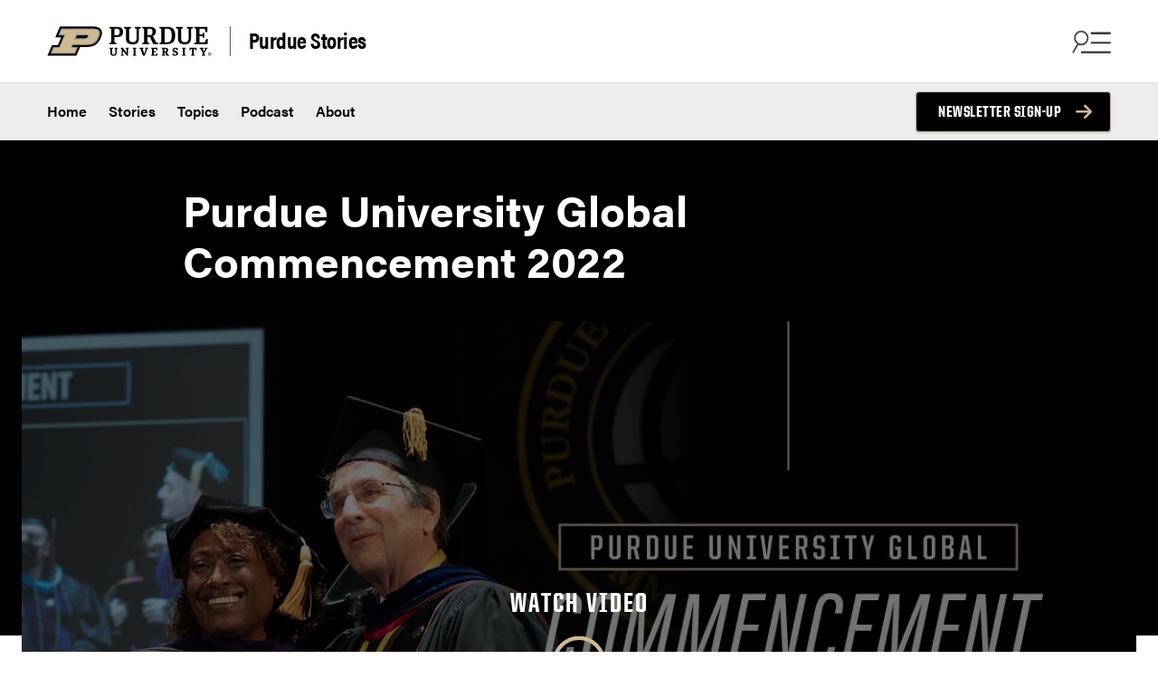

--- FILE ---
content_type: text/html; charset=UTF-8
request_url: https://stories.purdue.edu/purdue-university-global-commencement-2022/
body_size: 46382
content:

<!DOCTYPE html>
<html lang="en-US" class="is-fullheight has-global-header">
<head>
	<title>Purdue University Global Commencement 2022</title>
	<meta charset="UTF-8">
	<meta name="viewport" content="width=device-width, initial-scale=1">
	<link rel="profile" href="http://gmpg.org/xfn/11">
	<meta http-equiv="X-UA-Compatible" content="IE=edge"><script type="text/javascript">(window.NREUM||(NREUM={})).init={privacy:{cookies_enabled:true},ajax:{deny_list:["bam.nr-data.net"]},feature_flags:["soft_nav"],distributed_tracing:{enabled:true}};(window.NREUM||(NREUM={})).loader_config={agentID:"1134122089",accountID:"3420097",trustKey:"66686",xpid:"VwIFUVZaDxAJXFJSBgEPUl0=",licenseKey:"NRJS-a1df23c423fe89cdb9f",applicationID:"983010849",browserID:"1134122089"};;/*! For license information please see nr-loader-spa-1.308.0.min.js.LICENSE.txt */
(()=>{var e,t,r={384:(e,t,r)=>{"use strict";r.d(t,{NT:()=>a,US:()=>u,Zm:()=>o,bQ:()=>d,dV:()=>c,pV:()=>l});var n=r(6154),i=r(1863),s=r(1910);const a={beacon:"bam.nr-data.net",errorBeacon:"bam.nr-data.net"};function o(){return n.gm.NREUM||(n.gm.NREUM={}),void 0===n.gm.newrelic&&(n.gm.newrelic=n.gm.NREUM),n.gm.NREUM}function c(){let e=o();return e.o||(e.o={ST:n.gm.setTimeout,SI:n.gm.setImmediate||n.gm.setInterval,CT:n.gm.clearTimeout,XHR:n.gm.XMLHttpRequest,REQ:n.gm.Request,EV:n.gm.Event,PR:n.gm.Promise,MO:n.gm.MutationObserver,FETCH:n.gm.fetch,WS:n.gm.WebSocket},(0,s.i)(...Object.values(e.o))),e}function d(e,t){let r=o();r.initializedAgents??={},t.initializedAt={ms:(0,i.t)(),date:new Date},r.initializedAgents[e]=t}function u(e,t){o()[e]=t}function l(){return function(){let e=o();const t=e.info||{};e.info={beacon:a.beacon,errorBeacon:a.errorBeacon,...t}}(),function(){let e=o();const t=e.init||{};e.init={...t}}(),c(),function(){let e=o();const t=e.loader_config||{};e.loader_config={...t}}(),o()}},782:(e,t,r)=>{"use strict";r.d(t,{T:()=>n});const n=r(860).K7.pageViewTiming},860:(e,t,r)=>{"use strict";r.d(t,{$J:()=>u,K7:()=>c,P3:()=>d,XX:()=>i,Yy:()=>o,df:()=>s,qY:()=>n,v4:()=>a});const n="events",i="jserrors",s="browser/blobs",a="rum",o="browser/logs",c={ajax:"ajax",genericEvents:"generic_events",jserrors:i,logging:"logging",metrics:"metrics",pageAction:"page_action",pageViewEvent:"page_view_event",pageViewTiming:"page_view_timing",sessionReplay:"session_replay",sessionTrace:"session_trace",softNav:"soft_navigations",spa:"spa"},d={[c.pageViewEvent]:1,[c.pageViewTiming]:2,[c.metrics]:3,[c.jserrors]:4,[c.spa]:5,[c.ajax]:6,[c.sessionTrace]:7,[c.softNav]:8,[c.sessionReplay]:9,[c.logging]:10,[c.genericEvents]:11},u={[c.pageViewEvent]:a,[c.pageViewTiming]:n,[c.ajax]:n,[c.spa]:n,[c.softNav]:n,[c.metrics]:i,[c.jserrors]:i,[c.sessionTrace]:s,[c.sessionReplay]:s,[c.logging]:o,[c.genericEvents]:"ins"}},944:(e,t,r)=>{"use strict";r.d(t,{R:()=>i});var n=r(3241);function i(e,t){"function"==typeof console.debug&&(console.debug("New Relic Warning: https://github.com/newrelic/newrelic-browser-agent/blob/main/docs/warning-codes.md#".concat(e),t),(0,n.W)({agentIdentifier:null,drained:null,type:"data",name:"warn",feature:"warn",data:{code:e,secondary:t}}))}},993:(e,t,r)=>{"use strict";r.d(t,{A$:()=>s,ET:()=>a,TZ:()=>o,p_:()=>i});var n=r(860);const i={ERROR:"ERROR",WARN:"WARN",INFO:"INFO",DEBUG:"DEBUG",TRACE:"TRACE"},s={OFF:0,ERROR:1,WARN:2,INFO:3,DEBUG:4,TRACE:5},a="log",o=n.K7.logging},1541:(e,t,r)=>{"use strict";r.d(t,{U:()=>i,f:()=>n});const n={MFE:"MFE",BA:"BA"};function i(e,t){if(2!==t?.harvestEndpointVersion)return{};const r=t.agentRef.runtime.appMetadata.agents[0].entityGuid;return e?{"source.id":e.id,"source.name":e.name,"source.type":e.type,"parent.id":e.parent?.id||r,"parent.type":e.parent?.type||n.BA}:{"entity.guid":r,appId:t.agentRef.info.applicationID}}},1687:(e,t,r)=>{"use strict";r.d(t,{Ak:()=>d,Ze:()=>h,x3:()=>u});var n=r(3241),i=r(7836),s=r(3606),a=r(860),o=r(2646);const c={};function d(e,t){const r={staged:!1,priority:a.P3[t]||0};l(e),c[e].get(t)||c[e].set(t,r)}function u(e,t){e&&c[e]&&(c[e].get(t)&&c[e].delete(t),p(e,t,!1),c[e].size&&f(e))}function l(e){if(!e)throw new Error("agentIdentifier required");c[e]||(c[e]=new Map)}function h(e="",t="feature",r=!1){if(l(e),!e||!c[e].get(t)||r)return p(e,t);c[e].get(t).staged=!0,f(e)}function f(e){const t=Array.from(c[e]);t.every(([e,t])=>t.staged)&&(t.sort((e,t)=>e[1].priority-t[1].priority),t.forEach(([t])=>{c[e].delete(t),p(e,t)}))}function p(e,t,r=!0){const a=e?i.ee.get(e):i.ee,c=s.i.handlers;if(!a.aborted&&a.backlog&&c){if((0,n.W)({agentIdentifier:e,type:"lifecycle",name:"drain",feature:t}),r){const e=a.backlog[t],r=c[t];if(r){for(let t=0;e&&t<e.length;++t)g(e[t],r);Object.entries(r).forEach(([e,t])=>{Object.values(t||{}).forEach(t=>{t[0]?.on&&t[0]?.context()instanceof o.y&&t[0].on(e,t[1])})})}}a.isolatedBacklog||delete c[t],a.backlog[t]=null,a.emit("drain-"+t,[])}}function g(e,t){var r=e[1];Object.values(t[r]||{}).forEach(t=>{var r=e[0];if(t[0]===r){var n=t[1],i=e[3],s=e[2];n.apply(i,s)}})}},1738:(e,t,r)=>{"use strict";r.d(t,{U:()=>f,Y:()=>h});var n=r(3241),i=r(9908),s=r(1863),a=r(944),o=r(5701),c=r(3969),d=r(8362),u=r(860),l=r(4261);function h(e,t,r,s){const h=s||r;!h||h[e]&&h[e]!==d.d.prototype[e]||(h[e]=function(){(0,i.p)(c.xV,["API/"+e+"/called"],void 0,u.K7.metrics,r.ee),(0,n.W)({agentIdentifier:r.agentIdentifier,drained:!!o.B?.[r.agentIdentifier],type:"data",name:"api",feature:l.Pl+e,data:{}});try{return t.apply(this,arguments)}catch(e){(0,a.R)(23,e)}})}function f(e,t,r,n,a){const o=e.info;null===r?delete o.jsAttributes[t]:o.jsAttributes[t]=r,(a||null===r)&&(0,i.p)(l.Pl+n,[(0,s.t)(),t,r],void 0,"session",e.ee)}},1741:(e,t,r)=>{"use strict";r.d(t,{W:()=>s});var n=r(944),i=r(4261);class s{#e(e,...t){if(this[e]!==s.prototype[e])return this[e](...t);(0,n.R)(35,e)}addPageAction(e,t){return this.#e(i.hG,e,t)}register(e){return this.#e(i.eY,e)}recordCustomEvent(e,t){return this.#e(i.fF,e,t)}setPageViewName(e,t){return this.#e(i.Fw,e,t)}setCustomAttribute(e,t,r){return this.#e(i.cD,e,t,r)}noticeError(e,t){return this.#e(i.o5,e,t)}setUserId(e,t=!1){return this.#e(i.Dl,e,t)}setApplicationVersion(e){return this.#e(i.nb,e)}setErrorHandler(e){return this.#e(i.bt,e)}addRelease(e,t){return this.#e(i.k6,e,t)}log(e,t){return this.#e(i.$9,e,t)}start(){return this.#e(i.d3)}finished(e){return this.#e(i.BL,e)}recordReplay(){return this.#e(i.CH)}pauseReplay(){return this.#e(i.Tb)}addToTrace(e){return this.#e(i.U2,e)}setCurrentRouteName(e){return this.#e(i.PA,e)}interaction(e){return this.#e(i.dT,e)}wrapLogger(e,t,r){return this.#e(i.Wb,e,t,r)}measure(e,t){return this.#e(i.V1,e,t)}consent(e){return this.#e(i.Pv,e)}}},1863:(e,t,r)=>{"use strict";function n(){return Math.floor(performance.now())}r.d(t,{t:()=>n})},1910:(e,t,r)=>{"use strict";r.d(t,{i:()=>s});var n=r(944);const i=new Map;function s(...e){return e.every(e=>{if(i.has(e))return i.get(e);const t="function"==typeof e?e.toString():"",r=t.includes("[native code]"),s=t.includes("nrWrapper");return r||s||(0,n.R)(64,e?.name||t),i.set(e,r),r})}},2555:(e,t,r)=>{"use strict";r.d(t,{D:()=>o,f:()=>a});var n=r(384),i=r(8122);const s={beacon:n.NT.beacon,errorBeacon:n.NT.errorBeacon,licenseKey:void 0,applicationID:void 0,sa:void 0,queueTime:void 0,applicationTime:void 0,ttGuid:void 0,user:void 0,account:void 0,product:void 0,extra:void 0,jsAttributes:{},userAttributes:void 0,atts:void 0,transactionName:void 0,tNamePlain:void 0};function a(e){try{return!!e.licenseKey&&!!e.errorBeacon&&!!e.applicationID}catch(e){return!1}}const o=e=>(0,i.a)(e,s)},2614:(e,t,r)=>{"use strict";r.d(t,{BB:()=>a,H3:()=>n,g:()=>d,iL:()=>c,tS:()=>o,uh:()=>i,wk:()=>s});const n="NRBA",i="SESSION",s=144e5,a=18e5,o={STARTED:"session-started",PAUSE:"session-pause",RESET:"session-reset",RESUME:"session-resume",UPDATE:"session-update"},c={SAME_TAB:"same-tab",CROSS_TAB:"cross-tab"},d={OFF:0,FULL:1,ERROR:2}},2646:(e,t,r)=>{"use strict";r.d(t,{y:()=>n});class n{constructor(e){this.contextId=e}}},2843:(e,t,r)=>{"use strict";r.d(t,{G:()=>s,u:()=>i});var n=r(3878);function i(e,t=!1,r,i){(0,n.DD)("visibilitychange",function(){if(t)return void("hidden"===document.visibilityState&&e());e(document.visibilityState)},r,i)}function s(e,t,r){(0,n.sp)("pagehide",e,t,r)}},3241:(e,t,r)=>{"use strict";r.d(t,{W:()=>s});var n=r(6154);const i="newrelic";function s(e={}){try{n.gm.dispatchEvent(new CustomEvent(i,{detail:e}))}catch(e){}}},3304:(e,t,r)=>{"use strict";r.d(t,{A:()=>s});var n=r(7836);const i=()=>{const e=new WeakSet;return(t,r)=>{if("object"==typeof r&&null!==r){if(e.has(r))return;e.add(r)}return r}};function s(e){try{return JSON.stringify(e,i())??""}catch(e){try{n.ee.emit("internal-error",[e])}catch(e){}return""}}},3333:(e,t,r)=>{"use strict";r.d(t,{$v:()=>u,TZ:()=>n,Xh:()=>c,Zp:()=>i,kd:()=>d,mq:()=>o,nf:()=>a,qN:()=>s});const n=r(860).K7.genericEvents,i=["auxclick","click","copy","keydown","paste","scrollend"],s=["focus","blur"],a=4,o=1e3,c=2e3,d=["PageAction","UserAction","BrowserPerformance"],u={RESOURCES:"experimental.resources",REGISTER:"register"}},3434:(e,t,r)=>{"use strict";r.d(t,{Jt:()=>s,YM:()=>d});var n=r(7836),i=r(5607);const s="nr@original:".concat(i.W),a=50;var o=Object.prototype.hasOwnProperty,c=!1;function d(e,t){return e||(e=n.ee),r.inPlace=function(e,t,n,i,s){n||(n="");const a="-"===n.charAt(0);for(let o=0;o<t.length;o++){const c=t[o],d=e[c];l(d)||(e[c]=r(d,a?c+n:n,i,c,s))}},r.flag=s,r;function r(t,r,n,c,d){return l(t)?t:(r||(r=""),nrWrapper[s]=t,function(e,t,r){if(Object.defineProperty&&Object.keys)try{return Object.keys(e).forEach(function(r){Object.defineProperty(t,r,{get:function(){return e[r]},set:function(t){return e[r]=t,t}})}),t}catch(e){u([e],r)}for(var n in e)o.call(e,n)&&(t[n]=e[n])}(t,nrWrapper,e),nrWrapper);function nrWrapper(){var s,o,l,h;let f;try{o=this,s=[...arguments],l="function"==typeof n?n(s,o):n||{}}catch(t){u([t,"",[s,o,c],l],e)}i(r+"start",[s,o,c],l,d);const p=performance.now();let g;try{return h=t.apply(o,s),g=performance.now(),h}catch(e){throw g=performance.now(),i(r+"err",[s,o,e],l,d),f=e,f}finally{const e=g-p,t={start:p,end:g,duration:e,isLongTask:e>=a,methodName:c,thrownError:f};t.isLongTask&&i("long-task",[t,o],l,d),i(r+"end",[s,o,h],l,d)}}}function i(r,n,i,s){if(!c||t){var a=c;c=!0;try{e.emit(r,n,i,t,s)}catch(t){u([t,r,n,i],e)}c=a}}}function u(e,t){t||(t=n.ee);try{t.emit("internal-error",e)}catch(e){}}function l(e){return!(e&&"function"==typeof e&&e.apply&&!e[s])}},3606:(e,t,r)=>{"use strict";r.d(t,{i:()=>s});var n=r(9908);s.on=a;var i=s.handlers={};function s(e,t,r,s){a(s||n.d,i,e,t,r)}function a(e,t,r,i,s){s||(s="feature"),e||(e=n.d);var a=t[s]=t[s]||{};(a[r]=a[r]||[]).push([e,i])}},3738:(e,t,r)=>{"use strict";r.d(t,{He:()=>i,Kp:()=>o,Lc:()=>d,Rz:()=>u,TZ:()=>n,bD:()=>s,d3:()=>a,jx:()=>l,sl:()=>h,uP:()=>c});const n=r(860).K7.sessionTrace,i="bstResource",s="resource",a="-start",o="-end",c="fn"+a,d="fn"+o,u="pushState",l=1e3,h=3e4},3785:(e,t,r)=>{"use strict";r.d(t,{R:()=>c,b:()=>d});var n=r(9908),i=r(1863),s=r(860),a=r(3969),o=r(993);function c(e,t,r={},c=o.p_.INFO,d=!0,u,l=(0,i.t)()){(0,n.p)(a.xV,["API/logging/".concat(c.toLowerCase(),"/called")],void 0,s.K7.metrics,e),(0,n.p)(o.ET,[l,t,r,c,d,u],void 0,s.K7.logging,e)}function d(e){return"string"==typeof e&&Object.values(o.p_).some(t=>t===e.toUpperCase().trim())}},3878:(e,t,r)=>{"use strict";function n(e,t){return{capture:e,passive:!1,signal:t}}function i(e,t,r=!1,i){window.addEventListener(e,t,n(r,i))}function s(e,t,r=!1,i){document.addEventListener(e,t,n(r,i))}r.d(t,{DD:()=>s,jT:()=>n,sp:()=>i})},3962:(e,t,r)=>{"use strict";r.d(t,{AM:()=>a,O2:()=>l,OV:()=>s,Qu:()=>h,TZ:()=>c,ih:()=>f,pP:()=>o,t1:()=>u,tC:()=>i,wD:()=>d});var n=r(860);const i=["click","keydown","submit"],s="popstate",a="api",o="initialPageLoad",c=n.K7.softNav,d=5e3,u=500,l={INITIAL_PAGE_LOAD:"",ROUTE_CHANGE:1,UNSPECIFIED:2},h={INTERACTION:1,AJAX:2,CUSTOM_END:3,CUSTOM_TRACER:4},f={IP:"in progress",PF:"pending finish",FIN:"finished",CAN:"cancelled"}},3969:(e,t,r)=>{"use strict";r.d(t,{TZ:()=>n,XG:()=>o,rs:()=>i,xV:()=>a,z_:()=>s});const n=r(860).K7.metrics,i="sm",s="cm",a="storeSupportabilityMetrics",o="storeEventMetrics"},4234:(e,t,r)=>{"use strict";r.d(t,{W:()=>s});var n=r(7836),i=r(1687);class s{constructor(e,t){this.agentIdentifier=e,this.ee=n.ee.get(e),this.featureName=t,this.blocked=!1}deregisterDrain(){(0,i.x3)(this.agentIdentifier,this.featureName)}}},4261:(e,t,r)=>{"use strict";r.d(t,{$9:()=>u,BL:()=>c,CH:()=>p,Dl:()=>R,Fw:()=>w,PA:()=>v,Pl:()=>n,Pv:()=>A,Tb:()=>h,U2:()=>a,V1:()=>E,Wb:()=>T,bt:()=>y,cD:()=>b,d3:()=>x,dT:()=>d,eY:()=>g,fF:()=>f,hG:()=>s,hw:()=>i,k6:()=>o,nb:()=>m,o5:()=>l});const n="api-",i=n+"ixn-",s="addPageAction",a="addToTrace",o="addRelease",c="finished",d="interaction",u="log",l="noticeError",h="pauseReplay",f="recordCustomEvent",p="recordReplay",g="register",m="setApplicationVersion",v="setCurrentRouteName",b="setCustomAttribute",y="setErrorHandler",w="setPageViewName",R="setUserId",x="start",T="wrapLogger",E="measure",A="consent"},5205:(e,t,r)=>{"use strict";r.d(t,{j:()=>S});var n=r(384),i=r(1741);var s=r(2555),a=r(3333);const o=e=>{if(!e||"string"!=typeof e)return!1;try{document.createDocumentFragment().querySelector(e)}catch{return!1}return!0};var c=r(2614),d=r(944),u=r(8122);const l="[data-nr-mask]",h=e=>(0,u.a)(e,(()=>{const e={feature_flags:[],experimental:{allow_registered_children:!1,resources:!1},mask_selector:"*",block_selector:"[data-nr-block]",mask_input_options:{color:!1,date:!1,"datetime-local":!1,email:!1,month:!1,number:!1,range:!1,search:!1,tel:!1,text:!1,time:!1,url:!1,week:!1,textarea:!1,select:!1,password:!0}};return{ajax:{deny_list:void 0,block_internal:!0,enabled:!0,autoStart:!0},api:{get allow_registered_children(){return e.feature_flags.includes(a.$v.REGISTER)||e.experimental.allow_registered_children},set allow_registered_children(t){e.experimental.allow_registered_children=t},duplicate_registered_data:!1},browser_consent_mode:{enabled:!1},distributed_tracing:{enabled:void 0,exclude_newrelic_header:void 0,cors_use_newrelic_header:void 0,cors_use_tracecontext_headers:void 0,allowed_origins:void 0},get feature_flags(){return e.feature_flags},set feature_flags(t){e.feature_flags=t},generic_events:{enabled:!0,autoStart:!0},harvest:{interval:30},jserrors:{enabled:!0,autoStart:!0},logging:{enabled:!0,autoStart:!0},metrics:{enabled:!0,autoStart:!0},obfuscate:void 0,page_action:{enabled:!0},page_view_event:{enabled:!0,autoStart:!0},page_view_timing:{enabled:!0,autoStart:!0},performance:{capture_marks:!1,capture_measures:!1,capture_detail:!0,resources:{get enabled(){return e.feature_flags.includes(a.$v.RESOURCES)||e.experimental.resources},set enabled(t){e.experimental.resources=t},asset_types:[],first_party_domains:[],ignore_newrelic:!0}},privacy:{cookies_enabled:!0},proxy:{assets:void 0,beacon:void 0},session:{expiresMs:c.wk,inactiveMs:c.BB},session_replay:{autoStart:!0,enabled:!1,preload:!1,sampling_rate:10,error_sampling_rate:100,collect_fonts:!1,inline_images:!1,fix_stylesheets:!0,mask_all_inputs:!0,get mask_text_selector(){return e.mask_selector},set mask_text_selector(t){o(t)?e.mask_selector="".concat(t,",").concat(l):""===t||null===t?e.mask_selector=l:(0,d.R)(5,t)},get block_class(){return"nr-block"},get ignore_class(){return"nr-ignore"},get mask_text_class(){return"nr-mask"},get block_selector(){return e.block_selector},set block_selector(t){o(t)?e.block_selector+=",".concat(t):""!==t&&(0,d.R)(6,t)},get mask_input_options(){return e.mask_input_options},set mask_input_options(t){t&&"object"==typeof t?e.mask_input_options={...t,password:!0}:(0,d.R)(7,t)}},session_trace:{enabled:!0,autoStart:!0},soft_navigations:{enabled:!0,autoStart:!0},spa:{enabled:!0,autoStart:!0},ssl:void 0,user_actions:{enabled:!0,elementAttributes:["id","className","tagName","type"]}}})());var f=r(6154),p=r(9324);let g=0;const m={buildEnv:p.F3,distMethod:p.Xs,version:p.xv,originTime:f.WN},v={consented:!1},b={appMetadata:{},get consented(){return this.session?.state?.consent||v.consented},set consented(e){v.consented=e},customTransaction:void 0,denyList:void 0,disabled:!1,harvester:void 0,isolatedBacklog:!1,isRecording:!1,loaderType:void 0,maxBytes:3e4,obfuscator:void 0,onerror:void 0,ptid:void 0,releaseIds:{},session:void 0,timeKeeper:void 0,registeredEntities:[],jsAttributesMetadata:{bytes:0},get harvestCount(){return++g}},y=e=>{const t=(0,u.a)(e,b),r=Object.keys(m).reduce((e,t)=>(e[t]={value:m[t],writable:!1,configurable:!0,enumerable:!0},e),{});return Object.defineProperties(t,r)};var w=r(5701);const R=e=>{const t=e.startsWith("http");e+="/",r.p=t?e:"https://"+e};var x=r(7836),T=r(3241);const E={accountID:void 0,trustKey:void 0,agentID:void 0,licenseKey:void 0,applicationID:void 0,xpid:void 0},A=e=>(0,u.a)(e,E),_=new Set;function S(e,t={},r,a){let{init:o,info:c,loader_config:d,runtime:u={},exposed:l=!0}=t;if(!c){const e=(0,n.pV)();o=e.init,c=e.info,d=e.loader_config}e.init=h(o||{}),e.loader_config=A(d||{}),c.jsAttributes??={},f.bv&&(c.jsAttributes.isWorker=!0),e.info=(0,s.D)(c);const p=e.init,g=[c.beacon,c.errorBeacon];_.has(e.agentIdentifier)||(p.proxy.assets&&(R(p.proxy.assets),g.push(p.proxy.assets)),p.proxy.beacon&&g.push(p.proxy.beacon),e.beacons=[...g],function(e){const t=(0,n.pV)();Object.getOwnPropertyNames(i.W.prototype).forEach(r=>{const n=i.W.prototype[r];if("function"!=typeof n||"constructor"===n)return;let s=t[r];e[r]&&!1!==e.exposed&&"micro-agent"!==e.runtime?.loaderType&&(t[r]=(...t)=>{const n=e[r](...t);return s?s(...t):n})})}(e),(0,n.US)("activatedFeatures",w.B)),u.denyList=[...p.ajax.deny_list||[],...p.ajax.block_internal?g:[]],u.ptid=e.agentIdentifier,u.loaderType=r,e.runtime=y(u),_.has(e.agentIdentifier)||(e.ee=x.ee.get(e.agentIdentifier),e.exposed=l,(0,T.W)({agentIdentifier:e.agentIdentifier,drained:!!w.B?.[e.agentIdentifier],type:"lifecycle",name:"initialize",feature:void 0,data:e.config})),_.add(e.agentIdentifier)}},5270:(e,t,r)=>{"use strict";r.d(t,{Aw:()=>a,SR:()=>s,rF:()=>o});var n=r(384),i=r(7767);function s(e){return!!(0,n.dV)().o.MO&&(0,i.V)(e)&&!0===e?.session_trace.enabled}function a(e){return!0===e?.session_replay.preload&&s(e)}function o(e,t){try{if("string"==typeof t?.type){if("password"===t.type.toLowerCase())return"*".repeat(e?.length||0);if(void 0!==t?.dataset?.nrUnmask||t?.classList?.contains("nr-unmask"))return e}}catch(e){}return"string"==typeof e?e.replace(/[\S]/g,"*"):"*".repeat(e?.length||0)}},5289:(e,t,r)=>{"use strict";r.d(t,{GG:()=>a,Qr:()=>c,sB:()=>o});var n=r(3878),i=r(6389);function s(){return"undefined"==typeof document||"complete"===document.readyState}function a(e,t){if(s())return e();const r=(0,i.J)(e),a=setInterval(()=>{s()&&(clearInterval(a),r())},500);(0,n.sp)("load",r,t)}function o(e){if(s())return e();(0,n.DD)("DOMContentLoaded",e)}function c(e){if(s())return e();(0,n.sp)("popstate",e)}},5607:(e,t,r)=>{"use strict";r.d(t,{W:()=>n});const n=(0,r(9566).bz)()},5701:(e,t,r)=>{"use strict";r.d(t,{B:()=>s,t:()=>a});var n=r(3241);const i=new Set,s={};function a(e,t){const r=t.agentIdentifier;s[r]??={},e&&"object"==typeof e&&(i.has(r)||(t.ee.emit("rumresp",[e]),s[r]=e,i.add(r),(0,n.W)({agentIdentifier:r,loaded:!0,drained:!0,type:"lifecycle",name:"load",feature:void 0,data:e})))}},6154:(e,t,r)=>{"use strict";r.d(t,{OF:()=>d,RI:()=>i,WN:()=>h,bv:()=>s,eN:()=>f,gm:()=>a,lR:()=>l,m:()=>c,mw:()=>o,sb:()=>u});var n=r(1863);const i="undefined"!=typeof window&&!!window.document,s="undefined"!=typeof WorkerGlobalScope&&("undefined"!=typeof self&&self instanceof WorkerGlobalScope&&self.navigator instanceof WorkerNavigator||"undefined"!=typeof globalThis&&globalThis instanceof WorkerGlobalScope&&globalThis.navigator instanceof WorkerNavigator),a=i?window:"undefined"!=typeof WorkerGlobalScope&&("undefined"!=typeof self&&self instanceof WorkerGlobalScope&&self||"undefined"!=typeof globalThis&&globalThis instanceof WorkerGlobalScope&&globalThis),o=Boolean("hidden"===a?.document?.visibilityState),c=""+a?.location,d=/iPad|iPhone|iPod/.test(a.navigator?.userAgent),u=d&&"undefined"==typeof SharedWorker,l=(()=>{const e=a.navigator?.userAgent?.match(/Firefox[/\s](\d+\.\d+)/);return Array.isArray(e)&&e.length>=2?+e[1]:0})(),h=Date.now()-(0,n.t)(),f=()=>"undefined"!=typeof PerformanceNavigationTiming&&a?.performance?.getEntriesByType("navigation")?.[0]?.responseStart},6344:(e,t,r)=>{"use strict";r.d(t,{BB:()=>u,Qb:()=>l,TZ:()=>i,Ug:()=>a,Vh:()=>s,_s:()=>o,bc:()=>d,yP:()=>c});var n=r(2614);const i=r(860).K7.sessionReplay,s="errorDuringReplay",a=.12,o={DomContentLoaded:0,Load:1,FullSnapshot:2,IncrementalSnapshot:3,Meta:4,Custom:5},c={[n.g.ERROR]:15e3,[n.g.FULL]:3e5,[n.g.OFF]:0},d={RESET:{message:"Session was reset",sm:"Reset"},IMPORT:{message:"Recorder failed to import",sm:"Import"},TOO_MANY:{message:"429: Too Many Requests",sm:"Too-Many"},TOO_BIG:{message:"Payload was too large",sm:"Too-Big"},CROSS_TAB:{message:"Session Entity was set to OFF on another tab",sm:"Cross-Tab"},ENTITLEMENTS:{message:"Session Replay is not allowed and will not be started",sm:"Entitlement"}},u=5e3,l={API:"api",RESUME:"resume",SWITCH_TO_FULL:"switchToFull",INITIALIZE:"initialize",PRELOAD:"preload"}},6389:(e,t,r)=>{"use strict";function n(e,t=500,r={}){const n=r?.leading||!1;let i;return(...r)=>{n&&void 0===i&&(e.apply(this,r),i=setTimeout(()=>{i=clearTimeout(i)},t)),n||(clearTimeout(i),i=setTimeout(()=>{e.apply(this,r)},t))}}function i(e){let t=!1;return(...r)=>{t||(t=!0,e.apply(this,r))}}r.d(t,{J:()=>i,s:()=>n})},6630:(e,t,r)=>{"use strict";r.d(t,{T:()=>n});const n=r(860).K7.pageViewEvent},6774:(e,t,r)=>{"use strict";r.d(t,{T:()=>n});const n=r(860).K7.jserrors},7295:(e,t,r)=>{"use strict";r.d(t,{Xv:()=>a,gX:()=>i,iW:()=>s});var n=[];function i(e){if(!e||s(e))return!1;if(0===n.length)return!0;if("*"===n[0].hostname)return!1;for(var t=0;t<n.length;t++){var r=n[t];if(r.hostname.test(e.hostname)&&r.pathname.test(e.pathname))return!1}return!0}function s(e){return void 0===e.hostname}function a(e){if(n=[],e&&e.length)for(var t=0;t<e.length;t++){let r=e[t];if(!r)continue;if("*"===r)return void(n=[{hostname:"*"}]);0===r.indexOf("http://")?r=r.substring(7):0===r.indexOf("https://")&&(r=r.substring(8));const i=r.indexOf("/");let s,a;i>0?(s=r.substring(0,i),a=r.substring(i)):(s=r,a="*");let[c]=s.split(":");n.push({hostname:o(c),pathname:o(a,!0)})}}function o(e,t=!1){const r=e.replace(/[.+?^${}()|[\]\\]/g,e=>"\\"+e).replace(/\*/g,".*?");return new RegExp((t?"^":"")+r+"$")}},7485:(e,t,r)=>{"use strict";r.d(t,{D:()=>i});var n=r(6154);function i(e){if(0===(e||"").indexOf("data:"))return{protocol:"data"};try{const t=new URL(e,location.href),r={port:t.port,hostname:t.hostname,pathname:t.pathname,search:t.search,protocol:t.protocol.slice(0,t.protocol.indexOf(":")),sameOrigin:t.protocol===n.gm?.location?.protocol&&t.host===n.gm?.location?.host};return r.port&&""!==r.port||("http:"===t.protocol&&(r.port="80"),"https:"===t.protocol&&(r.port="443")),r.pathname&&""!==r.pathname?r.pathname.startsWith("/")||(r.pathname="/".concat(r.pathname)):r.pathname="/",r}catch(e){return{}}}},7699:(e,t,r)=>{"use strict";r.d(t,{It:()=>s,KC:()=>o,No:()=>i,qh:()=>a});var n=r(860);const i=16e3,s=1e6,a="SESSION_ERROR",o={[n.K7.logging]:!0,[n.K7.genericEvents]:!1,[n.K7.jserrors]:!1,[n.K7.ajax]:!1}},7767:(e,t,r)=>{"use strict";r.d(t,{V:()=>i});var n=r(6154);const i=e=>n.RI&&!0===e?.privacy.cookies_enabled},7836:(e,t,r)=>{"use strict";r.d(t,{P:()=>o,ee:()=>c});var n=r(384),i=r(8990),s=r(2646),a=r(5607);const o="nr@context:".concat(a.W),c=function e(t,r){var n={},a={},u={},l=!1;try{l=16===r.length&&d.initializedAgents?.[r]?.runtime.isolatedBacklog}catch(e){}var h={on:p,addEventListener:p,removeEventListener:function(e,t){var r=n[e];if(!r)return;for(var i=0;i<r.length;i++)r[i]===t&&r.splice(i,1)},emit:function(e,r,n,i,s){!1!==s&&(s=!0);if(c.aborted&&!i)return;t&&s&&t.emit(e,r,n);var o=f(n);g(e).forEach(e=>{e.apply(o,r)});var d=v()[a[e]];d&&d.push([h,e,r,o]);return o},get:m,listeners:g,context:f,buffer:function(e,t){const r=v();if(t=t||"feature",h.aborted)return;Object.entries(e||{}).forEach(([e,n])=>{a[n]=t,t in r||(r[t]=[])})},abort:function(){h._aborted=!0,Object.keys(h.backlog).forEach(e=>{delete h.backlog[e]})},isBuffering:function(e){return!!v()[a[e]]},debugId:r,backlog:l?{}:t&&"object"==typeof t.backlog?t.backlog:{},isolatedBacklog:l};return Object.defineProperty(h,"aborted",{get:()=>{let e=h._aborted||!1;return e||(t&&(e=t.aborted),e)}}),h;function f(e){return e&&e instanceof s.y?e:e?(0,i.I)(e,o,()=>new s.y(o)):new s.y(o)}function p(e,t){n[e]=g(e).concat(t)}function g(e){return n[e]||[]}function m(t){return u[t]=u[t]||e(h,t)}function v(){return h.backlog}}(void 0,"globalEE"),d=(0,n.Zm)();d.ee||(d.ee=c)},8122:(e,t,r)=>{"use strict";r.d(t,{a:()=>i});var n=r(944);function i(e,t){try{if(!e||"object"!=typeof e)return(0,n.R)(3);if(!t||"object"!=typeof t)return(0,n.R)(4);const r=Object.create(Object.getPrototypeOf(t),Object.getOwnPropertyDescriptors(t)),s=0===Object.keys(r).length?e:r;for(let a in s)if(void 0!==e[a])try{if(null===e[a]){r[a]=null;continue}Array.isArray(e[a])&&Array.isArray(t[a])?r[a]=Array.from(new Set([...e[a],...t[a]])):"object"==typeof e[a]&&"object"==typeof t[a]?r[a]=i(e[a],t[a]):r[a]=e[a]}catch(e){r[a]||(0,n.R)(1,e)}return r}catch(e){(0,n.R)(2,e)}}},8139:(e,t,r)=>{"use strict";r.d(t,{u:()=>h});var n=r(7836),i=r(3434),s=r(8990),a=r(6154);const o={},c=a.gm.XMLHttpRequest,d="addEventListener",u="removeEventListener",l="nr@wrapped:".concat(n.P);function h(e){var t=function(e){return(e||n.ee).get("events")}(e);if(o[t.debugId]++)return t;o[t.debugId]=1;var r=(0,i.YM)(t,!0);function h(e){r.inPlace(e,[d,u],"-",p)}function p(e,t){return e[1]}return"getPrototypeOf"in Object&&(a.RI&&f(document,h),c&&f(c.prototype,h),f(a.gm,h)),t.on(d+"-start",function(e,t){var n=e[1];if(null!==n&&("function"==typeof n||"object"==typeof n)&&"newrelic"!==e[0]){var i=(0,s.I)(n,l,function(){var e={object:function(){if("function"!=typeof n.handleEvent)return;return n.handleEvent.apply(n,arguments)},function:n}[typeof n];return e?r(e,"fn-",null,e.name||"anonymous"):n});this.wrapped=e[1]=i}}),t.on(u+"-start",function(e){e[1]=this.wrapped||e[1]}),t}function f(e,t,...r){let n=e;for(;"object"==typeof n&&!Object.prototype.hasOwnProperty.call(n,d);)n=Object.getPrototypeOf(n);n&&t(n,...r)}},8362:(e,t,r)=>{"use strict";r.d(t,{d:()=>s});var n=r(9566),i=r(1741);class s extends i.W{agentIdentifier=(0,n.LA)(16)}},8374:(e,t,r)=>{r.nc=(()=>{try{return document?.currentScript?.nonce}catch(e){}return""})()},8990:(e,t,r)=>{"use strict";r.d(t,{I:()=>i});var n=Object.prototype.hasOwnProperty;function i(e,t,r){if(n.call(e,t))return e[t];var i=r();if(Object.defineProperty&&Object.keys)try{return Object.defineProperty(e,t,{value:i,writable:!0,enumerable:!1}),i}catch(e){}return e[t]=i,i}},9119:(e,t,r)=>{"use strict";r.d(t,{L:()=>s});var n=/([^?#]*)[^#]*(#[^?]*|$).*/,i=/([^?#]*)().*/;function s(e,t){return e?e.replace(t?n:i,"$1$2"):e}},9300:(e,t,r)=>{"use strict";r.d(t,{T:()=>n});const n=r(860).K7.ajax},9324:(e,t,r)=>{"use strict";r.d(t,{AJ:()=>a,F3:()=>i,Xs:()=>s,Yq:()=>o,xv:()=>n});const n="1.308.0",i="PROD",s="CDN",a="@newrelic/rrweb",o="1.0.1"},9566:(e,t,r)=>{"use strict";r.d(t,{LA:()=>o,ZF:()=>c,bz:()=>a,el:()=>d});var n=r(6154);const i="xxxxxxxx-xxxx-4xxx-yxxx-xxxxxxxxxxxx";function s(e,t){return e?15&e[t]:16*Math.random()|0}function a(){const e=n.gm?.crypto||n.gm?.msCrypto;let t,r=0;return e&&e.getRandomValues&&(t=e.getRandomValues(new Uint8Array(30))),i.split("").map(e=>"x"===e?s(t,r++).toString(16):"y"===e?(3&s()|8).toString(16):e).join("")}function o(e){const t=n.gm?.crypto||n.gm?.msCrypto;let r,i=0;t&&t.getRandomValues&&(r=t.getRandomValues(new Uint8Array(e)));const a=[];for(var o=0;o<e;o++)a.push(s(r,i++).toString(16));return a.join("")}function c(){return o(16)}function d(){return o(32)}},9908:(e,t,r)=>{"use strict";r.d(t,{d:()=>n,p:()=>i});var n=r(7836).ee.get("handle");function i(e,t,r,i,s){s?(s.buffer([e],i),s.emit(e,t,r)):(n.buffer([e],i),n.emit(e,t,r))}}},n={};function i(e){var t=n[e];if(void 0!==t)return t.exports;var s=n[e]={exports:{}};return r[e](s,s.exports,i),s.exports}i.m=r,i.d=(e,t)=>{for(var r in t)i.o(t,r)&&!i.o(e,r)&&Object.defineProperty(e,r,{enumerable:!0,get:t[r]})},i.f={},i.e=e=>Promise.all(Object.keys(i.f).reduce((t,r)=>(i.f[r](e,t),t),[])),i.u=e=>({212:"nr-spa-compressor",249:"nr-spa-recorder",478:"nr-spa"}[e]+"-1.308.0.min.js"),i.o=(e,t)=>Object.prototype.hasOwnProperty.call(e,t),e={},t="NRBA-1.308.0.PROD:",i.l=(r,n,s,a)=>{if(e[r])e[r].push(n);else{var o,c;if(void 0!==s)for(var d=document.getElementsByTagName("script"),u=0;u<d.length;u++){var l=d[u];if(l.getAttribute("src")==r||l.getAttribute("data-webpack")==t+s){o=l;break}}if(!o){c=!0;var h={478:"sha512-RSfSVnmHk59T/uIPbdSE0LPeqcEdF4/+XhfJdBuccH5rYMOEZDhFdtnh6X6nJk7hGpzHd9Ujhsy7lZEz/ORYCQ==",249:"sha512-ehJXhmntm85NSqW4MkhfQqmeKFulra3klDyY0OPDUE+sQ3GokHlPh1pmAzuNy//3j4ac6lzIbmXLvGQBMYmrkg==",212:"sha512-B9h4CR46ndKRgMBcK+j67uSR2RCnJfGefU+A7FrgR/k42ovXy5x/MAVFiSvFxuVeEk/pNLgvYGMp1cBSK/G6Fg=="};(o=document.createElement("script")).charset="utf-8",i.nc&&o.setAttribute("nonce",i.nc),o.setAttribute("data-webpack",t+s),o.src=r,0!==o.src.indexOf(window.location.origin+"/")&&(o.crossOrigin="anonymous"),h[a]&&(o.integrity=h[a])}e[r]=[n];var f=(t,n)=>{o.onerror=o.onload=null,clearTimeout(p);var i=e[r];if(delete e[r],o.parentNode&&o.parentNode.removeChild(o),i&&i.forEach(e=>e(n)),t)return t(n)},p=setTimeout(f.bind(null,void 0,{type:"timeout",target:o}),12e4);o.onerror=f.bind(null,o.onerror),o.onload=f.bind(null,o.onload),c&&document.head.appendChild(o)}},i.r=e=>{"undefined"!=typeof Symbol&&Symbol.toStringTag&&Object.defineProperty(e,Symbol.toStringTag,{value:"Module"}),Object.defineProperty(e,"__esModule",{value:!0})},i.p="https://js-agent.newrelic.com/",(()=>{var e={38:0,788:0};i.f.j=(t,r)=>{var n=i.o(e,t)?e[t]:void 0;if(0!==n)if(n)r.push(n[2]);else{var s=new Promise((r,i)=>n=e[t]=[r,i]);r.push(n[2]=s);var a=i.p+i.u(t),o=new Error;i.l(a,r=>{if(i.o(e,t)&&(0!==(n=e[t])&&(e[t]=void 0),n)){var s=r&&("load"===r.type?"missing":r.type),a=r&&r.target&&r.target.src;o.message="Loading chunk "+t+" failed: ("+s+": "+a+")",o.name="ChunkLoadError",o.type=s,o.request=a,n[1](o)}},"chunk-"+t,t)}};var t=(t,r)=>{var n,s,[a,o,c]=r,d=0;if(a.some(t=>0!==e[t])){for(n in o)i.o(o,n)&&(i.m[n]=o[n]);if(c)c(i)}for(t&&t(r);d<a.length;d++)s=a[d],i.o(e,s)&&e[s]&&e[s][0](),e[s]=0},r=self["webpackChunk:NRBA-1.308.0.PROD"]=self["webpackChunk:NRBA-1.308.0.PROD"]||[];r.forEach(t.bind(null,0)),r.push=t.bind(null,r.push.bind(r))})(),(()=>{"use strict";i(8374);var e=i(8362),t=i(860);const r=Object.values(t.K7);var n=i(5205);var s=i(9908),a=i(1863),o=i(4261),c=i(1738);var d=i(1687),u=i(4234),l=i(5289),h=i(6154),f=i(944),p=i(5270),g=i(7767),m=i(6389),v=i(7699);class b extends u.W{constructor(e,t){super(e.agentIdentifier,t),this.agentRef=e,this.abortHandler=void 0,this.featAggregate=void 0,this.loadedSuccessfully=void 0,this.onAggregateImported=new Promise(e=>{this.loadedSuccessfully=e}),this.deferred=Promise.resolve(),!1===e.init[this.featureName].autoStart?this.deferred=new Promise((t,r)=>{this.ee.on("manual-start-all",(0,m.J)(()=>{(0,d.Ak)(e.agentIdentifier,this.featureName),t()}))}):(0,d.Ak)(e.agentIdentifier,t)}importAggregator(e,t,r={}){if(this.featAggregate)return;const n=async()=>{let n;await this.deferred;try{if((0,g.V)(e.init)){const{setupAgentSession:t}=await i.e(478).then(i.bind(i,8766));n=t(e)}}catch(e){(0,f.R)(20,e),this.ee.emit("internal-error",[e]),(0,s.p)(v.qh,[e],void 0,this.featureName,this.ee)}try{if(!this.#t(this.featureName,n,e.init))return(0,d.Ze)(this.agentIdentifier,this.featureName),void this.loadedSuccessfully(!1);const{Aggregate:i}=await t();this.featAggregate=new i(e,r),e.runtime.harvester.initializedAggregates.push(this.featAggregate),this.loadedSuccessfully(!0)}catch(e){(0,f.R)(34,e),this.abortHandler?.(),(0,d.Ze)(this.agentIdentifier,this.featureName,!0),this.loadedSuccessfully(!1),this.ee&&this.ee.abort()}};h.RI?(0,l.GG)(()=>n(),!0):n()}#t(e,r,n){if(this.blocked)return!1;switch(e){case t.K7.sessionReplay:return(0,p.SR)(n)&&!!r;case t.K7.sessionTrace:return!!r;default:return!0}}}var y=i(6630),w=i(2614),R=i(3241);class x extends b{static featureName=y.T;constructor(e){var t;super(e,y.T),this.setupInspectionEvents(e.agentIdentifier),t=e,(0,c.Y)(o.Fw,function(e,r){"string"==typeof e&&("/"!==e.charAt(0)&&(e="/"+e),t.runtime.customTransaction=(r||"http://custom.transaction")+e,(0,s.p)(o.Pl+o.Fw,[(0,a.t)()],void 0,void 0,t.ee))},t),this.importAggregator(e,()=>i.e(478).then(i.bind(i,2467)))}setupInspectionEvents(e){const t=(t,r)=>{t&&(0,R.W)({agentIdentifier:e,timeStamp:t.timeStamp,loaded:"complete"===t.target.readyState,type:"window",name:r,data:t.target.location+""})};(0,l.sB)(e=>{t(e,"DOMContentLoaded")}),(0,l.GG)(e=>{t(e,"load")}),(0,l.Qr)(e=>{t(e,"navigate")}),this.ee.on(w.tS.UPDATE,(t,r)=>{(0,R.W)({agentIdentifier:e,type:"lifecycle",name:"session",data:r})})}}var T=i(384);class E extends e.d{constructor(e){var t;(super(),h.gm)?(this.features={},(0,T.bQ)(this.agentIdentifier,this),this.desiredFeatures=new Set(e.features||[]),this.desiredFeatures.add(x),(0,n.j)(this,e,e.loaderType||"agent"),t=this,(0,c.Y)(o.cD,function(e,r,n=!1){if("string"==typeof e){if(["string","number","boolean"].includes(typeof r)||null===r)return(0,c.U)(t,e,r,o.cD,n);(0,f.R)(40,typeof r)}else(0,f.R)(39,typeof e)},t),function(e){(0,c.Y)(o.Dl,function(t,r=!1){if("string"!=typeof t&&null!==t)return void(0,f.R)(41,typeof t);const n=e.info.jsAttributes["enduser.id"];r&&null!=n&&n!==t?(0,s.p)(o.Pl+"setUserIdAndResetSession",[t],void 0,"session",e.ee):(0,c.U)(e,"enduser.id",t,o.Dl,!0)},e)}(this),function(e){(0,c.Y)(o.nb,function(t){if("string"==typeof t||null===t)return(0,c.U)(e,"application.version",t,o.nb,!1);(0,f.R)(42,typeof t)},e)}(this),function(e){(0,c.Y)(o.d3,function(){e.ee.emit("manual-start-all")},e)}(this),function(e){(0,c.Y)(o.Pv,function(t=!0){if("boolean"==typeof t){if((0,s.p)(o.Pl+o.Pv,[t],void 0,"session",e.ee),e.runtime.consented=t,t){const t=e.features.page_view_event;t.onAggregateImported.then(e=>{const r=t.featAggregate;e&&!r.sentRum&&r.sendRum()})}}else(0,f.R)(65,typeof t)},e)}(this),this.run()):(0,f.R)(21)}get config(){return{info:this.info,init:this.init,loader_config:this.loader_config,runtime:this.runtime}}get api(){return this}run(){try{const e=function(e){const t={};return r.forEach(r=>{t[r]=!!e[r]?.enabled}),t}(this.init),n=[...this.desiredFeatures];n.sort((e,r)=>t.P3[e.featureName]-t.P3[r.featureName]),n.forEach(r=>{if(!e[r.featureName]&&r.featureName!==t.K7.pageViewEvent)return;if(r.featureName===t.K7.spa)return void(0,f.R)(67);const n=function(e){switch(e){case t.K7.ajax:return[t.K7.jserrors];case t.K7.sessionTrace:return[t.K7.ajax,t.K7.pageViewEvent];case t.K7.sessionReplay:return[t.K7.sessionTrace];case t.K7.pageViewTiming:return[t.K7.pageViewEvent];default:return[]}}(r.featureName).filter(e=>!(e in this.features));n.length>0&&(0,f.R)(36,{targetFeature:r.featureName,missingDependencies:n}),this.features[r.featureName]=new r(this)})}catch(e){(0,f.R)(22,e);for(const e in this.features)this.features[e].abortHandler?.();const t=(0,T.Zm)();delete t.initializedAgents[this.agentIdentifier]?.features,delete this.sharedAggregator;return t.ee.get(this.agentIdentifier).abort(),!1}}}var A=i(2843),_=i(782);class S extends b{static featureName=_.T;constructor(e){super(e,_.T),h.RI&&((0,A.u)(()=>(0,s.p)("docHidden",[(0,a.t)()],void 0,_.T,this.ee),!0),(0,A.G)(()=>(0,s.p)("winPagehide",[(0,a.t)()],void 0,_.T,this.ee)),this.importAggregator(e,()=>i.e(478).then(i.bind(i,9917))))}}var O=i(3969);class I extends b{static featureName=O.TZ;constructor(e){super(e,O.TZ),h.RI&&document.addEventListener("securitypolicyviolation",e=>{(0,s.p)(O.xV,["Generic/CSPViolation/Detected"],void 0,this.featureName,this.ee)}),this.importAggregator(e,()=>i.e(478).then(i.bind(i,6555)))}}var N=i(6774),P=i(3878),k=i(3304);class D{constructor(e,t,r,n,i){this.name="UncaughtError",this.message="string"==typeof e?e:(0,k.A)(e),this.sourceURL=t,this.line=r,this.column=n,this.__newrelic=i}}function C(e){return M(e)?e:new D(void 0!==e?.message?e.message:e,e?.filename||e?.sourceURL,e?.lineno||e?.line,e?.colno||e?.col,e?.__newrelic,e?.cause)}function j(e){const t="Unhandled Promise Rejection: ";if(!e?.reason)return;if(M(e.reason)){try{e.reason.message.startsWith(t)||(e.reason.message=t+e.reason.message)}catch(e){}return C(e.reason)}const r=C(e.reason);return(r.message||"").startsWith(t)||(r.message=t+r.message),r}function L(e){if(e.error instanceof SyntaxError&&!/:\d+$/.test(e.error.stack?.trim())){const t=new D(e.message,e.filename,e.lineno,e.colno,e.error.__newrelic,e.cause);return t.name=SyntaxError.name,t}return M(e.error)?e.error:C(e)}function M(e){return e instanceof Error&&!!e.stack}function H(e,r,n,i,o=(0,a.t)()){"string"==typeof e&&(e=new Error(e)),(0,s.p)("err",[e,o,!1,r,n.runtime.isRecording,void 0,i],void 0,t.K7.jserrors,n.ee),(0,s.p)("uaErr",[],void 0,t.K7.genericEvents,n.ee)}var B=i(1541),K=i(993),W=i(3785);function U(e,{customAttributes:t={},level:r=K.p_.INFO}={},n,i,s=(0,a.t)()){(0,W.R)(n.ee,e,t,r,!1,i,s)}function F(e,r,n,i,c=(0,a.t)()){(0,s.p)(o.Pl+o.hG,[c,e,r,i],void 0,t.K7.genericEvents,n.ee)}function V(e,r,n,i,c=(0,a.t)()){const{start:d,end:u,customAttributes:l}=r||{},h={customAttributes:l||{}};if("object"!=typeof h.customAttributes||"string"!=typeof e||0===e.length)return void(0,f.R)(57);const p=(e,t)=>null==e?t:"number"==typeof e?e:e instanceof PerformanceMark?e.startTime:Number.NaN;if(h.start=p(d,0),h.end=p(u,c),Number.isNaN(h.start)||Number.isNaN(h.end))(0,f.R)(57);else{if(h.duration=h.end-h.start,!(h.duration<0))return(0,s.p)(o.Pl+o.V1,[h,e,i],void 0,t.K7.genericEvents,n.ee),h;(0,f.R)(58)}}function G(e,r={},n,i,c=(0,a.t)()){(0,s.p)(o.Pl+o.fF,[c,e,r,i],void 0,t.K7.genericEvents,n.ee)}function z(e){(0,c.Y)(o.eY,function(t){return Y(e,t)},e)}function Y(e,r,n){(0,f.R)(54,"newrelic.register"),r||={},r.type=B.f.MFE,r.licenseKey||=e.info.licenseKey,r.blocked=!1,r.parent=n||{},Array.isArray(r.tags)||(r.tags=[]);const i={};r.tags.forEach(e=>{"name"!==e&&"id"!==e&&(i["source.".concat(e)]=!0)}),r.isolated??=!0;let o=()=>{};const c=e.runtime.registeredEntities;if(!r.isolated){const e=c.find(({metadata:{target:{id:e}}})=>e===r.id&&!r.isolated);if(e)return e}const d=e=>{r.blocked=!0,o=e};function u(e){return"string"==typeof e&&!!e.trim()&&e.trim().length<501||"number"==typeof e}e.init.api.allow_registered_children||d((0,m.J)(()=>(0,f.R)(55))),u(r.id)&&u(r.name)||d((0,m.J)(()=>(0,f.R)(48,r)));const l={addPageAction:(t,n={})=>g(F,[t,{...i,...n},e],r),deregister:()=>{d((0,m.J)(()=>(0,f.R)(68)))},log:(t,n={})=>g(U,[t,{...n,customAttributes:{...i,...n.customAttributes||{}}},e],r),measure:(t,n={})=>g(V,[t,{...n,customAttributes:{...i,...n.customAttributes||{}}},e],r),noticeError:(t,n={})=>g(H,[t,{...i,...n},e],r),register:(t={})=>g(Y,[e,t],l.metadata.target),recordCustomEvent:(t,n={})=>g(G,[t,{...i,...n},e],r),setApplicationVersion:e=>p("application.version",e),setCustomAttribute:(e,t)=>p(e,t),setUserId:e=>p("enduser.id",e),metadata:{customAttributes:i,target:r}},h=()=>(r.blocked&&o(),r.blocked);h()||c.push(l);const p=(e,t)=>{h()||(i[e]=t)},g=(r,n,i)=>{if(h())return;const o=(0,a.t)();(0,s.p)(O.xV,["API/register/".concat(r.name,"/called")],void 0,t.K7.metrics,e.ee);try{if(e.init.api.duplicate_registered_data&&"register"!==r.name){let e=n;if(n[1]instanceof Object){const t={"child.id":i.id,"child.type":i.type};e="customAttributes"in n[1]?[n[0],{...n[1],customAttributes:{...n[1].customAttributes,...t}},...n.slice(2)]:[n[0],{...n[1],...t},...n.slice(2)]}r(...e,void 0,o)}return r(...n,i,o)}catch(e){(0,f.R)(50,e)}};return l}class Z extends b{static featureName=N.T;constructor(e){var t;super(e,N.T),t=e,(0,c.Y)(o.o5,(e,r)=>H(e,r,t),t),function(e){(0,c.Y)(o.bt,function(t){e.runtime.onerror=t},e)}(e),function(e){let t=0;(0,c.Y)(o.k6,function(e,r){++t>10||(this.runtime.releaseIds[e.slice(-200)]=(""+r).slice(-200))},e)}(e),z(e);try{this.removeOnAbort=new AbortController}catch(e){}this.ee.on("internal-error",(t,r)=>{this.abortHandler&&(0,s.p)("ierr",[C(t),(0,a.t)(),!0,{},e.runtime.isRecording,r],void 0,this.featureName,this.ee)}),h.gm.addEventListener("unhandledrejection",t=>{this.abortHandler&&(0,s.p)("err",[j(t),(0,a.t)(),!1,{unhandledPromiseRejection:1},e.runtime.isRecording],void 0,this.featureName,this.ee)},(0,P.jT)(!1,this.removeOnAbort?.signal)),h.gm.addEventListener("error",t=>{this.abortHandler&&(0,s.p)("err",[L(t),(0,a.t)(),!1,{},e.runtime.isRecording],void 0,this.featureName,this.ee)},(0,P.jT)(!1,this.removeOnAbort?.signal)),this.abortHandler=this.#r,this.importAggregator(e,()=>i.e(478).then(i.bind(i,2176)))}#r(){this.removeOnAbort?.abort(),this.abortHandler=void 0}}var q=i(8990);let X=1;function J(e){const t=typeof e;return!e||"object"!==t&&"function"!==t?-1:e===h.gm?0:(0,q.I)(e,"nr@id",function(){return X++})}function Q(e){if("string"==typeof e&&e.length)return e.length;if("object"==typeof e){if("undefined"!=typeof ArrayBuffer&&e instanceof ArrayBuffer&&e.byteLength)return e.byteLength;if("undefined"!=typeof Blob&&e instanceof Blob&&e.size)return e.size;if(!("undefined"!=typeof FormData&&e instanceof FormData))try{return(0,k.A)(e).length}catch(e){return}}}var ee=i(8139),te=i(7836),re=i(3434);const ne={},ie=["open","send"];function se(e){var t=e||te.ee;const r=function(e){return(e||te.ee).get("xhr")}(t);if(void 0===h.gm.XMLHttpRequest)return r;if(ne[r.debugId]++)return r;ne[r.debugId]=1,(0,ee.u)(t);var n=(0,re.YM)(r),i=h.gm.XMLHttpRequest,s=h.gm.MutationObserver,a=h.gm.Promise,o=h.gm.setInterval,c="readystatechange",d=["onload","onerror","onabort","onloadstart","onloadend","onprogress","ontimeout"],u=[],l=h.gm.XMLHttpRequest=function(e){const t=new i(e),s=r.context(t);try{r.emit("new-xhr",[t],s),t.addEventListener(c,(a=s,function(){var e=this;e.readyState>3&&!a.resolved&&(a.resolved=!0,r.emit("xhr-resolved",[],e)),n.inPlace(e,d,"fn-",y)}),(0,P.jT)(!1))}catch(e){(0,f.R)(15,e);try{r.emit("internal-error",[e])}catch(e){}}var a;return t};function p(e,t){n.inPlace(t,["onreadystatechange"],"fn-",y)}if(function(e,t){for(var r in e)t[r]=e[r]}(i,l),l.prototype=i.prototype,n.inPlace(l.prototype,ie,"-xhr-",y),r.on("send-xhr-start",function(e,t){p(e,t),function(e){u.push(e),s&&(g?g.then(b):o?o(b):(m=-m,v.data=m))}(t)}),r.on("open-xhr-start",p),s){var g=a&&a.resolve();if(!o&&!a){var m=1,v=document.createTextNode(m);new s(b).observe(v,{characterData:!0})}}else t.on("fn-end",function(e){e[0]&&e[0].type===c||b()});function b(){for(var e=0;e<u.length;e++)p(0,u[e]);u.length&&(u=[])}function y(e,t){return t}return r}var ae="fetch-",oe=ae+"body-",ce=["arrayBuffer","blob","json","text","formData"],de=h.gm.Request,ue=h.gm.Response,le="prototype";const he={};function fe(e){const t=function(e){return(e||te.ee).get("fetch")}(e);if(!(de&&ue&&h.gm.fetch))return t;if(he[t.debugId]++)return t;function r(e,r,n){var i=e[r];"function"==typeof i&&(e[r]=function(){var e,r=[...arguments],s={};t.emit(n+"before-start",[r],s),s[te.P]&&s[te.P].dt&&(e=s[te.P].dt);var a=i.apply(this,r);return t.emit(n+"start",[r,e],a),a.then(function(e){return t.emit(n+"end",[null,e],a),e},function(e){throw t.emit(n+"end",[e],a),e})})}return he[t.debugId]=1,ce.forEach(e=>{r(de[le],e,oe),r(ue[le],e,oe)}),r(h.gm,"fetch",ae),t.on(ae+"end",function(e,r){var n=this;if(r){var i=r.headers.get("content-length");null!==i&&(n.rxSize=i),t.emit(ae+"done",[null,r],n)}else t.emit(ae+"done",[e],n)}),t}var pe=i(7485),ge=i(9566);class me{constructor(e){this.agentRef=e}generateTracePayload(e){const t=this.agentRef.loader_config;if(!this.shouldGenerateTrace(e)||!t)return null;var r=(t.accountID||"").toString()||null,n=(t.agentID||"").toString()||null,i=(t.trustKey||"").toString()||null;if(!r||!n)return null;var s=(0,ge.ZF)(),a=(0,ge.el)(),o=Date.now(),c={spanId:s,traceId:a,timestamp:o};return(e.sameOrigin||this.isAllowedOrigin(e)&&this.useTraceContextHeadersForCors())&&(c.traceContextParentHeader=this.generateTraceContextParentHeader(s,a),c.traceContextStateHeader=this.generateTraceContextStateHeader(s,o,r,n,i)),(e.sameOrigin&&!this.excludeNewrelicHeader()||!e.sameOrigin&&this.isAllowedOrigin(e)&&this.useNewrelicHeaderForCors())&&(c.newrelicHeader=this.generateTraceHeader(s,a,o,r,n,i)),c}generateTraceContextParentHeader(e,t){return"00-"+t+"-"+e+"-01"}generateTraceContextStateHeader(e,t,r,n,i){return i+"@nr=0-1-"+r+"-"+n+"-"+e+"----"+t}generateTraceHeader(e,t,r,n,i,s){if(!("function"==typeof h.gm?.btoa))return null;var a={v:[0,1],d:{ty:"Browser",ac:n,ap:i,id:e,tr:t,ti:r}};return s&&n!==s&&(a.d.tk=s),btoa((0,k.A)(a))}shouldGenerateTrace(e){return this.agentRef.init?.distributed_tracing?.enabled&&this.isAllowedOrigin(e)}isAllowedOrigin(e){var t=!1;const r=this.agentRef.init?.distributed_tracing;if(e.sameOrigin)t=!0;else if(r?.allowed_origins instanceof Array)for(var n=0;n<r.allowed_origins.length;n++){var i=(0,pe.D)(r.allowed_origins[n]);if(e.hostname===i.hostname&&e.protocol===i.protocol&&e.port===i.port){t=!0;break}}return t}excludeNewrelicHeader(){var e=this.agentRef.init?.distributed_tracing;return!!e&&!!e.exclude_newrelic_header}useNewrelicHeaderForCors(){var e=this.agentRef.init?.distributed_tracing;return!!e&&!1!==e.cors_use_newrelic_header}useTraceContextHeadersForCors(){var e=this.agentRef.init?.distributed_tracing;return!!e&&!!e.cors_use_tracecontext_headers}}var ve=i(9300),be=i(7295);function ye(e){return"string"==typeof e?e:e instanceof(0,T.dV)().o.REQ?e.url:h.gm?.URL&&e instanceof URL?e.href:void 0}var we=["load","error","abort","timeout"],Re=we.length,xe=(0,T.dV)().o.REQ,Te=(0,T.dV)().o.XHR;const Ee="X-NewRelic-App-Data";class Ae extends b{static featureName=ve.T;constructor(e){super(e,ve.T),this.dt=new me(e),this.handler=(e,t,r,n)=>(0,s.p)(e,t,r,n,this.ee);try{const e={xmlhttprequest:"xhr",fetch:"fetch",beacon:"beacon"};h.gm?.performance?.getEntriesByType("resource").forEach(r=>{if(r.initiatorType in e&&0!==r.responseStatus){const n={status:r.responseStatus},i={rxSize:r.transferSize,duration:Math.floor(r.duration),cbTime:0};_e(n,r.name),this.handler("xhr",[n,i,r.startTime,r.responseEnd,e[r.initiatorType]],void 0,t.K7.ajax)}})}catch(e){}fe(this.ee),se(this.ee),function(e,r,n,i){function o(e){var t=this;t.totalCbs=0,t.called=0,t.cbTime=0,t.end=T,t.ended=!1,t.xhrGuids={},t.lastSize=null,t.loadCaptureCalled=!1,t.params=this.params||{},t.metrics=this.metrics||{},t.latestLongtaskEnd=0,e.addEventListener("load",function(r){E(t,e)},(0,P.jT)(!1)),h.lR||e.addEventListener("progress",function(e){t.lastSize=e.loaded},(0,P.jT)(!1))}function c(e){this.params={method:e[0]},_e(this,e[1]),this.metrics={}}function d(t,r){e.loader_config.xpid&&this.sameOrigin&&r.setRequestHeader("X-NewRelic-ID",e.loader_config.xpid);var n=i.generateTracePayload(this.parsedOrigin);if(n){var s=!1;n.newrelicHeader&&(r.setRequestHeader("newrelic",n.newrelicHeader),s=!0),n.traceContextParentHeader&&(r.setRequestHeader("traceparent",n.traceContextParentHeader),n.traceContextStateHeader&&r.setRequestHeader("tracestate",n.traceContextStateHeader),s=!0),s&&(this.dt=n)}}function u(e,t){var n=this.metrics,i=e[0],s=this;if(n&&i){var o=Q(i);o&&(n.txSize=o)}this.startTime=(0,a.t)(),this.body=i,this.listener=function(e){try{"abort"!==e.type||s.loadCaptureCalled||(s.params.aborted=!0),("load"!==e.type||s.called===s.totalCbs&&(s.onloadCalled||"function"!=typeof t.onload)&&"function"==typeof s.end)&&s.end(t)}catch(e){try{r.emit("internal-error",[e])}catch(e){}}};for(var c=0;c<Re;c++)t.addEventListener(we[c],this.listener,(0,P.jT)(!1))}function l(e,t,r){this.cbTime+=e,t?this.onloadCalled=!0:this.called+=1,this.called!==this.totalCbs||!this.onloadCalled&&"function"==typeof r.onload||"function"!=typeof this.end||this.end(r)}function f(e,t){var r=""+J(e)+!!t;this.xhrGuids&&!this.xhrGuids[r]&&(this.xhrGuids[r]=!0,this.totalCbs+=1)}function p(e,t){var r=""+J(e)+!!t;this.xhrGuids&&this.xhrGuids[r]&&(delete this.xhrGuids[r],this.totalCbs-=1)}function g(){this.endTime=(0,a.t)()}function m(e,t){t instanceof Te&&"load"===e[0]&&r.emit("xhr-load-added",[e[1],e[2]],t)}function v(e,t){t instanceof Te&&"load"===e[0]&&r.emit("xhr-load-removed",[e[1],e[2]],t)}function b(e,t,r){t instanceof Te&&("onload"===r&&(this.onload=!0),("load"===(e[0]&&e[0].type)||this.onload)&&(this.xhrCbStart=(0,a.t)()))}function y(e,t){this.xhrCbStart&&r.emit("xhr-cb-time",[(0,a.t)()-this.xhrCbStart,this.onload,t],t)}function w(e){var t,r=e[1]||{};if("string"==typeof e[0]?0===(t=e[0]).length&&h.RI&&(t=""+h.gm.location.href):e[0]&&e[0].url?t=e[0].url:h.gm?.URL&&e[0]&&e[0]instanceof URL?t=e[0].href:"function"==typeof e[0].toString&&(t=e[0].toString()),"string"==typeof t&&0!==t.length){t&&(this.parsedOrigin=(0,pe.D)(t),this.sameOrigin=this.parsedOrigin.sameOrigin);var n=i.generateTracePayload(this.parsedOrigin);if(n&&(n.newrelicHeader||n.traceContextParentHeader))if(e[0]&&e[0].headers)o(e[0].headers,n)&&(this.dt=n);else{var s={};for(var a in r)s[a]=r[a];s.headers=new Headers(r.headers||{}),o(s.headers,n)&&(this.dt=n),e.length>1?e[1]=s:e.push(s)}}function o(e,t){var r=!1;return t.newrelicHeader&&(e.set("newrelic",t.newrelicHeader),r=!0),t.traceContextParentHeader&&(e.set("traceparent",t.traceContextParentHeader),t.traceContextStateHeader&&e.set("tracestate",t.traceContextStateHeader),r=!0),r}}function R(e,t){this.params={},this.metrics={},this.startTime=(0,a.t)(),this.dt=t,e.length>=1&&(this.target=e[0]),e.length>=2&&(this.opts=e[1]);var r=this.opts||{},n=this.target;_e(this,ye(n));var i=(""+(n&&n instanceof xe&&n.method||r.method||"GET")).toUpperCase();this.params.method=i,this.body=r.body,this.txSize=Q(r.body)||0}function x(e,r){if(this.endTime=(0,a.t)(),this.params||(this.params={}),(0,be.iW)(this.params))return;let i;this.params.status=r?r.status:0,"string"==typeof this.rxSize&&this.rxSize.length>0&&(i=+this.rxSize);const s={txSize:this.txSize,rxSize:i,duration:(0,a.t)()-this.startTime};n("xhr",[this.params,s,this.startTime,this.endTime,"fetch"],this,t.K7.ajax)}function T(e){const r=this.params,i=this.metrics;if(!this.ended){this.ended=!0;for(let t=0;t<Re;t++)e.removeEventListener(we[t],this.listener,!1);r.aborted||(0,be.iW)(r)||(i.duration=(0,a.t)()-this.startTime,this.loadCaptureCalled||4!==e.readyState?null==r.status&&(r.status=0):E(this,e),i.cbTime=this.cbTime,n("xhr",[r,i,this.startTime,this.endTime,"xhr"],this,t.K7.ajax))}}function E(e,n){e.params.status=n.status;var i=function(e,t){var r=e.responseType;return"json"===r&&null!==t?t:"arraybuffer"===r||"blob"===r||"json"===r?Q(e.response):"text"===r||""===r||void 0===r?Q(e.responseText):void 0}(n,e.lastSize);if(i&&(e.metrics.rxSize=i),e.sameOrigin&&n.getAllResponseHeaders().indexOf(Ee)>=0){var a=n.getResponseHeader(Ee);a&&((0,s.p)(O.rs,["Ajax/CrossApplicationTracing/Header/Seen"],void 0,t.K7.metrics,r),e.params.cat=a.split(", ").pop())}e.loadCaptureCalled=!0}r.on("new-xhr",o),r.on("open-xhr-start",c),r.on("open-xhr-end",d),r.on("send-xhr-start",u),r.on("xhr-cb-time",l),r.on("xhr-load-added",f),r.on("xhr-load-removed",p),r.on("xhr-resolved",g),r.on("addEventListener-end",m),r.on("removeEventListener-end",v),r.on("fn-end",y),r.on("fetch-before-start",w),r.on("fetch-start",R),r.on("fn-start",b),r.on("fetch-done",x)}(e,this.ee,this.handler,this.dt),this.importAggregator(e,()=>i.e(478).then(i.bind(i,3845)))}}function _e(e,t){var r=(0,pe.D)(t),n=e.params||e;n.hostname=r.hostname,n.port=r.port,n.protocol=r.protocol,n.host=r.hostname+":"+r.port,n.pathname=r.pathname,e.parsedOrigin=r,e.sameOrigin=r.sameOrigin}const Se={},Oe=["pushState","replaceState"];function Ie(e){const t=function(e){return(e||te.ee).get("history")}(e);return!h.RI||Se[t.debugId]++||(Se[t.debugId]=1,(0,re.YM)(t).inPlace(window.history,Oe,"-")),t}var Ne=i(3738);function Pe(e){(0,c.Y)(o.BL,function(r=Date.now()){const n=r-h.WN;n<0&&(0,f.R)(62,r),(0,s.p)(O.XG,[o.BL,{time:n}],void 0,t.K7.metrics,e.ee),e.addToTrace({name:o.BL,start:r,origin:"nr"}),(0,s.p)(o.Pl+o.hG,[n,o.BL],void 0,t.K7.genericEvents,e.ee)},e)}const{He:ke,bD:De,d3:Ce,Kp:je,TZ:Le,Lc:Me,uP:He,Rz:Be}=Ne;class Ke extends b{static featureName=Le;constructor(e){var r;super(e,Le),r=e,(0,c.Y)(o.U2,function(e){if(!(e&&"object"==typeof e&&e.name&&e.start))return;const n={n:e.name,s:e.start-h.WN,e:(e.end||e.start)-h.WN,o:e.origin||"",t:"api"};n.s<0||n.e<0||n.e<n.s?(0,f.R)(61,{start:n.s,end:n.e}):(0,s.p)("bstApi",[n],void 0,t.K7.sessionTrace,r.ee)},r),Pe(e);if(!(0,g.V)(e.init))return void this.deregisterDrain();const n=this.ee;let d;Ie(n),this.eventsEE=(0,ee.u)(n),this.eventsEE.on(He,function(e,t){this.bstStart=(0,a.t)()}),this.eventsEE.on(Me,function(e,r){(0,s.p)("bst",[e[0],r,this.bstStart,(0,a.t)()],void 0,t.K7.sessionTrace,n)}),n.on(Be+Ce,function(e){this.time=(0,a.t)(),this.startPath=location.pathname+location.hash}),n.on(Be+je,function(e){(0,s.p)("bstHist",[location.pathname+location.hash,this.startPath,this.time],void 0,t.K7.sessionTrace,n)});try{d=new PerformanceObserver(e=>{const r=e.getEntries();(0,s.p)(ke,[r],void 0,t.K7.sessionTrace,n)}),d.observe({type:De,buffered:!0})}catch(e){}this.importAggregator(e,()=>i.e(478).then(i.bind(i,6974)),{resourceObserver:d})}}var We=i(6344);class Ue extends b{static featureName=We.TZ;#n;recorder;constructor(e){var r;let n;super(e,We.TZ),r=e,(0,c.Y)(o.CH,function(){(0,s.p)(o.CH,[],void 0,t.K7.sessionReplay,r.ee)},r),function(e){(0,c.Y)(o.Tb,function(){(0,s.p)(o.Tb,[],void 0,t.K7.sessionReplay,e.ee)},e)}(e);try{n=JSON.parse(localStorage.getItem("".concat(w.H3,"_").concat(w.uh)))}catch(e){}(0,p.SR)(e.init)&&this.ee.on(o.CH,()=>this.#i()),this.#s(n)&&this.importRecorder().then(e=>{e.startRecording(We.Qb.PRELOAD,n?.sessionReplayMode)}),this.importAggregator(this.agentRef,()=>i.e(478).then(i.bind(i,6167)),this),this.ee.on("err",e=>{this.blocked||this.agentRef.runtime.isRecording&&(this.errorNoticed=!0,(0,s.p)(We.Vh,[e],void 0,this.featureName,this.ee))})}#s(e){return e&&(e.sessionReplayMode===w.g.FULL||e.sessionReplayMode===w.g.ERROR)||(0,p.Aw)(this.agentRef.init)}importRecorder(){return this.recorder?Promise.resolve(this.recorder):(this.#n??=Promise.all([i.e(478),i.e(249)]).then(i.bind(i,4866)).then(({Recorder:e})=>(this.recorder=new e(this),this.recorder)).catch(e=>{throw this.ee.emit("internal-error",[e]),this.blocked=!0,e}),this.#n)}#i(){this.blocked||(this.featAggregate?this.featAggregate.mode!==w.g.FULL&&this.featAggregate.initializeRecording(w.g.FULL,!0,We.Qb.API):this.importRecorder().then(()=>{this.recorder.startRecording(We.Qb.API,w.g.FULL)}))}}var Fe=i(3962);class Ve extends b{static featureName=Fe.TZ;constructor(e){if(super(e,Fe.TZ),function(e){const r=e.ee.get("tracer");function n(){}(0,c.Y)(o.dT,function(e){return(new n).get("object"==typeof e?e:{})},e);const i=n.prototype={createTracer:function(n,i){var o={},c=this,d="function"==typeof i;return(0,s.p)(O.xV,["API/createTracer/called"],void 0,t.K7.metrics,e.ee),function(){if(r.emit((d?"":"no-")+"fn-start",[(0,a.t)(),c,d],o),d)try{return i.apply(this,arguments)}catch(e){const t="string"==typeof e?new Error(e):e;throw r.emit("fn-err",[arguments,this,t],o),t}finally{r.emit("fn-end",[(0,a.t)()],o)}}}};["actionText","setName","setAttribute","save","ignore","onEnd","getContext","end","get"].forEach(r=>{c.Y.apply(this,[r,function(){return(0,s.p)(o.hw+r,[performance.now(),...arguments],this,t.K7.softNav,e.ee),this},e,i])}),(0,c.Y)(o.PA,function(){(0,s.p)(o.hw+"routeName",[performance.now(),...arguments],void 0,t.K7.softNav,e.ee)},e)}(e),!h.RI||!(0,T.dV)().o.MO)return;const r=Ie(this.ee);try{this.removeOnAbort=new AbortController}catch(e){}Fe.tC.forEach(e=>{(0,P.sp)(e,e=>{l(e)},!0,this.removeOnAbort?.signal)});const n=()=>(0,s.p)("newURL",[(0,a.t)(),""+window.location],void 0,this.featureName,this.ee);r.on("pushState-end",n),r.on("replaceState-end",n),(0,P.sp)(Fe.OV,e=>{l(e),(0,s.p)("newURL",[e.timeStamp,""+window.location],void 0,this.featureName,this.ee)},!0,this.removeOnAbort?.signal);let d=!1;const u=new((0,T.dV)().o.MO)((e,t)=>{d||(d=!0,requestAnimationFrame(()=>{(0,s.p)("newDom",[(0,a.t)()],void 0,this.featureName,this.ee),d=!1}))}),l=(0,m.s)(e=>{"loading"!==document.readyState&&((0,s.p)("newUIEvent",[e],void 0,this.featureName,this.ee),u.observe(document.body,{attributes:!0,childList:!0,subtree:!0,characterData:!0}))},100,{leading:!0});this.abortHandler=function(){this.removeOnAbort?.abort(),u.disconnect(),this.abortHandler=void 0},this.importAggregator(e,()=>i.e(478).then(i.bind(i,4393)),{domObserver:u})}}var Ge=i(3333),ze=i(9119);const Ye={},Ze=new Set;function qe(e){return"string"==typeof e?{type:"string",size:(new TextEncoder).encode(e).length}:e instanceof ArrayBuffer?{type:"ArrayBuffer",size:e.byteLength}:e instanceof Blob?{type:"Blob",size:e.size}:e instanceof DataView?{type:"DataView",size:e.byteLength}:ArrayBuffer.isView(e)?{type:"TypedArray",size:e.byteLength}:{type:"unknown",size:0}}class Xe{constructor(e,t){this.timestamp=(0,a.t)(),this.currentUrl=(0,ze.L)(window.location.href),this.socketId=(0,ge.LA)(8),this.requestedUrl=(0,ze.L)(e),this.requestedProtocols=Array.isArray(t)?t.join(","):t||"",this.openedAt=void 0,this.protocol=void 0,this.extensions=void 0,this.binaryType=void 0,this.messageOrigin=void 0,this.messageCount=0,this.messageBytes=0,this.messageBytesMin=0,this.messageBytesMax=0,this.messageTypes=void 0,this.sendCount=0,this.sendBytes=0,this.sendBytesMin=0,this.sendBytesMax=0,this.sendTypes=void 0,this.closedAt=void 0,this.closeCode=void 0,this.closeReason="unknown",this.closeWasClean=void 0,this.connectedDuration=0,this.hasErrors=void 0}}class $e extends b{static featureName=Ge.TZ;constructor(e){super(e,Ge.TZ);const r=e.init.feature_flags.includes("websockets"),n=[e.init.page_action.enabled,e.init.performance.capture_marks,e.init.performance.capture_measures,e.init.performance.resources.enabled,e.init.user_actions.enabled,r];var d;let u,l;if(d=e,(0,c.Y)(o.hG,(e,t)=>F(e,t,d),d),function(e){(0,c.Y)(o.fF,(t,r)=>G(t,r,e),e)}(e),Pe(e),z(e),function(e){(0,c.Y)(o.V1,(t,r)=>V(t,r,e),e)}(e),r&&(l=function(e){if(!(0,T.dV)().o.WS)return e;const t=e.get("websockets");if(Ye[t.debugId]++)return t;Ye[t.debugId]=1,(0,A.G)(()=>{const e=(0,a.t)();Ze.forEach(r=>{r.nrData.closedAt=e,r.nrData.closeCode=1001,r.nrData.closeReason="Page navigating away",r.nrData.closeWasClean=!1,r.nrData.openedAt&&(r.nrData.connectedDuration=e-r.nrData.openedAt),t.emit("ws",[r.nrData],r)})});class r extends WebSocket{static name="WebSocket";static toString(){return"function WebSocket() { [native code] }"}toString(){return"[object WebSocket]"}get[Symbol.toStringTag](){return r.name}#a(e){(e.__newrelic??={}).socketId=this.nrData.socketId,this.nrData.hasErrors??=!0}constructor(...e){super(...e),this.nrData=new Xe(e[0],e[1]),this.addEventListener("open",()=>{this.nrData.openedAt=(0,a.t)(),["protocol","extensions","binaryType"].forEach(e=>{this.nrData[e]=this[e]}),Ze.add(this)}),this.addEventListener("message",e=>{const{type:t,size:r}=qe(e.data);this.nrData.messageOrigin??=(0,ze.L)(e.origin),this.nrData.messageCount++,this.nrData.messageBytes+=r,this.nrData.messageBytesMin=Math.min(this.nrData.messageBytesMin||1/0,r),this.nrData.messageBytesMax=Math.max(this.nrData.messageBytesMax,r),(this.nrData.messageTypes??"").includes(t)||(this.nrData.messageTypes=this.nrData.messageTypes?"".concat(this.nrData.messageTypes,",").concat(t):t)}),this.addEventListener("close",e=>{this.nrData.closedAt=(0,a.t)(),this.nrData.closeCode=e.code,e.reason&&(this.nrData.closeReason=e.reason),this.nrData.closeWasClean=e.wasClean,this.nrData.connectedDuration=this.nrData.closedAt-this.nrData.openedAt,Ze.delete(this),t.emit("ws",[this.nrData],this)})}addEventListener(e,t,...r){const n=this,i="function"==typeof t?function(...e){try{return t.apply(this,e)}catch(e){throw n.#a(e),e}}:t?.handleEvent?{handleEvent:function(...e){try{return t.handleEvent.apply(t,e)}catch(e){throw n.#a(e),e}}}:t;return super.addEventListener(e,i,...r)}send(e){if(this.readyState===WebSocket.OPEN){const{type:t,size:r}=qe(e);this.nrData.sendCount++,this.nrData.sendBytes+=r,this.nrData.sendBytesMin=Math.min(this.nrData.sendBytesMin||1/0,r),this.nrData.sendBytesMax=Math.max(this.nrData.sendBytesMax,r),(this.nrData.sendTypes??"").includes(t)||(this.nrData.sendTypes=this.nrData.sendTypes?"".concat(this.nrData.sendTypes,",").concat(t):t)}try{return super.send(e)}catch(e){throw this.#a(e),e}}close(...e){try{super.close(...e)}catch(e){throw this.#a(e),e}}}return h.gm.WebSocket=r,t}(this.ee)),h.RI){if(fe(this.ee),se(this.ee),u=Ie(this.ee),e.init.user_actions.enabled){function f(t){const r=(0,pe.D)(t);return e.beacons.includes(r.hostname+":"+r.port)}function p(){u.emit("navChange")}Ge.Zp.forEach(e=>(0,P.sp)(e,e=>(0,s.p)("ua",[e],void 0,this.featureName,this.ee),!0)),Ge.qN.forEach(e=>{const t=(0,m.s)(e=>{(0,s.p)("ua",[e],void 0,this.featureName,this.ee)},500,{leading:!0});(0,P.sp)(e,t)}),h.gm.addEventListener("error",()=>{(0,s.p)("uaErr",[],void 0,t.K7.genericEvents,this.ee)},(0,P.jT)(!1,this.removeOnAbort?.signal)),this.ee.on("open-xhr-start",(e,r)=>{f(e[1])||r.addEventListener("readystatechange",()=>{2===r.readyState&&(0,s.p)("uaXhr",[],void 0,t.K7.genericEvents,this.ee)})}),this.ee.on("fetch-start",e=>{e.length>=1&&!f(ye(e[0]))&&(0,s.p)("uaXhr",[],void 0,t.K7.genericEvents,this.ee)}),u.on("pushState-end",p),u.on("replaceState-end",p),window.addEventListener("hashchange",p,(0,P.jT)(!0,this.removeOnAbort?.signal)),window.addEventListener("popstate",p,(0,P.jT)(!0,this.removeOnAbort?.signal))}if(e.init.performance.resources.enabled&&h.gm.PerformanceObserver?.supportedEntryTypes.includes("resource")){new PerformanceObserver(e=>{e.getEntries().forEach(e=>{(0,s.p)("browserPerformance.resource",[e],void 0,this.featureName,this.ee)})}).observe({type:"resource",buffered:!0})}}r&&l.on("ws",e=>{(0,s.p)("ws-complete",[e],void 0,this.featureName,this.ee)});try{this.removeOnAbort=new AbortController}catch(g){}this.abortHandler=()=>{this.removeOnAbort?.abort(),this.abortHandler=void 0},n.some(e=>e)?this.importAggregator(e,()=>i.e(478).then(i.bind(i,8019))):this.deregisterDrain()}}var Je=i(2646);const Qe=new Map;function et(e,t,r,n,i=!0){if("object"!=typeof t||!t||"string"!=typeof r||!r||"function"!=typeof t[r])return(0,f.R)(29);const s=function(e){return(e||te.ee).get("logger")}(e),a=(0,re.YM)(s),o=new Je.y(te.P);o.level=n.level,o.customAttributes=n.customAttributes,o.autoCaptured=i;const c=t[r]?.[re.Jt]||t[r];return Qe.set(c,o),a.inPlace(t,[r],"wrap-logger-",()=>Qe.get(c)),s}var tt=i(1910);class rt extends b{static featureName=K.TZ;constructor(e){var t;super(e,K.TZ),t=e,(0,c.Y)(o.$9,(e,r)=>U(e,r,t),t),function(e){(0,c.Y)(o.Wb,(t,r,{customAttributes:n={},level:i=K.p_.INFO}={})=>{et(e.ee,t,r,{customAttributes:n,level:i},!1)},e)}(e),z(e);const r=this.ee;["log","error","warn","info","debug","trace"].forEach(e=>{(0,tt.i)(h.gm.console[e]),et(r,h.gm.console,e,{level:"log"===e?"info":e})}),this.ee.on("wrap-logger-end",function([e]){const{level:t,customAttributes:n,autoCaptured:i}=this;(0,W.R)(r,e,n,t,i)}),this.importAggregator(e,()=>i.e(478).then(i.bind(i,5288)))}}new E({features:[Ae,x,S,Ke,Ue,I,Z,$e,rt,Ve],loaderType:"spa"})})()})();</script>
<!-- Google Tag Manager for WordPress by gtm4wp.com -->
<script data-cfasync="false" data-pagespeed-no-defer>
	var gtm4wp_datalayer_name = "dataLayer";
	var dataLayer = dataLayer || [];
</script>
<!-- End Google Tag Manager for WordPress by gtm4wp.com -->
<!-- The SEO Framework by Sybre Waaijer -->
<meta name="robots" content="max-snippet:-1,max-image-preview:standard,max-video-preview:-1" />
<link rel="canonical" href="https://stories.purdue.edu/purdue-university-global-commencement-2022/" />
<meta name="description" content="Persistently pursuing lifelong learning through Purdue University Global. “I challenge you to never stop envisioning, never stop growing…" />
<meta property="og:type" content="article" />
<meta property="og:locale" content="en_US" />
<meta property="og:site_name" content="Purdue Stories" />
<meta property="og:title" content="Purdue University Global Commencement 2022" />
<meta property="og:description" content="Persistently pursuing lifelong learning through Purdue University Global. “I challenge you to never stop envisioning, never stop growing,” said Derrick Howell-McQueen, a 2021 Purdue University Global…" />
<meta property="og:url" content="https://stories.purdue.edu/purdue-university-global-commencement-2022/" />
<meta property="og:image" content="https://stories.purdue.edu/app/uploads/2022/06/2022-PG-2022_JU17178.jpg" />
<meta property="og:image:width" content="1920" />
<meta property="og:image:height" content="1080" />
<meta property="og:image:alt" content="purdue global commencement" />
<meta property="article:published_time" content="2022-06-17T13:00:00+00:00" />
<meta property="article:modified_time" content="2024-03-04T18:22:07+00:00" />
<meta name="twitter:card" content="summary_large_image" />
<meta name="twitter:title" content="Purdue University Global Commencement 2022" />
<meta name="twitter:description" content="Persistently pursuing lifelong learning through Purdue University Global. “I challenge you to never stop envisioning, never stop growing,” said Derrick Howell-McQueen, a 2021 Purdue University Global…" />
<meta name="twitter:image" content="https://stories.purdue.edu/app/uploads/2022/06/2022-PG-2022_JU17178.jpg" />
<meta name="twitter:image:alt" content="purdue global commencement" />
<script type="application/ld+json">{"@context":"https://schema.org","@graph":[{"@type":"WebSite","@id":"https://stories.purdue.edu/#/schema/WebSite","url":"https://stories.purdue.edu/","name":"Purdue Stories","description":"Purdue Stories","inLanguage":"en-US","potentialAction":{"@type":"SearchAction","target":{"@type":"EntryPoint","urlTemplate":"https://stories.purdue.edu/search/{search_term_string}/"},"query-input":"required name=search_term_string"},"publisher":{"@type":"Organization","@id":"https://stories.purdue.edu/#/schema/Organization","name":"Purdue Stories","url":"https://stories.purdue.edu/"}},{"@type":"WebPage","@id":"https://stories.purdue.edu/purdue-university-global-commencement-2022/","url":"https://stories.purdue.edu/purdue-university-global-commencement-2022/","name":"Purdue University Global Commencement 2022","description":"Persistently pursuing lifelong learning through Purdue University Global. “I challenge you to never stop envisioning, never stop growing…","inLanguage":"en-US","isPartOf":{"@id":"https://stories.purdue.edu/#/schema/WebSite"},"breadcrumb":{"@type":"BreadcrumbList","@id":"https://stories.purdue.edu/#/schema/BreadcrumbList","itemListElement":[{"@type":"ListItem","position":1,"item":"https://stories.purdue.edu/","name":"Purdue Stories"},{"@type":"ListItem","position":2,"item":"https://stories.purdue.edu/rkv_video/","name":"Archives: Videos"},{"@type":"ListItem","position":3,"item":"https://stories.purdue.edu/category/uncategorized/","name":"Category: Uncategorized"},{"@type":"ListItem","position":4,"name":"Purdue University Global Commencement 2022"}]},"potentialAction":{"@type":"ReadAction","target":"https://stories.purdue.edu/purdue-university-global-commencement-2022/"},"datePublished":"2022-06-17T13:00:00+00:00","dateModified":"2024-03-04T18:22:07+00:00","author":{"@type":"Person","@id":"https://stories.purdue.edu/#/schema/Person/282e27d3e9fa28edb6b2622287519698","name":"negilles"}}]}</script>
<!-- / The SEO Framework by Sybre Waaijer | 8.79ms meta | 0.37ms boot -->

<link rel='dns-prefetch' href='//stories.purdue.edu' />
<link rel='dns-prefetch' href='//use.typekit.net' />
<link rel='dns-prefetch' href='//fonts.googleapis.com' />
<link rel='dns-prefetch' href='//cdnjs.cloudflare.com' />
<link rel='dns-prefetch' href='//use.fontawesome.com' />
<link rel="alternate" title="oEmbed (JSON)" type="application/json+oembed" href="https://stories.purdue.edu/wp-json/oembed/1.0/embed?url=https%3A%2F%2Fstories.purdue.edu%2Fpurdue-university-global-commencement-2022%2F" />
<link rel="alternate" title="oEmbed (XML)" type="text/xml+oembed" href="https://stories.purdue.edu/wp-json/oembed/1.0/embed?url=https%3A%2F%2Fstories.purdue.edu%2Fpurdue-university-global-commencement-2022%2F&#038;format=xml" />
<style id='wp-img-auto-sizes-contain-inline-css' type='text/css'>
img:is([sizes=auto i],[sizes^="auto," i]){contain-intrinsic-size:3000px 1500px}
/*# sourceURL=wp-img-auto-sizes-contain-inline-css */
</style>
<style id='wp-emoji-styles-inline-css' type='text/css'>

	img.wp-smiley, img.emoji {
		display: inline !important;
		border: none !important;
		box-shadow: none !important;
		height: 1em !important;
		width: 1em !important;
		margin: 0 0.07em !important;
		vertical-align: -0.1em !important;
		background: none !important;
		padding: 0 !important;
	}
/*# sourceURL=wp-emoji-styles-inline-css */
</style>
<link rel='stylesheet' id='wp-block-library-css' href='https://stories.purdue.edu/cms/wp-includes/css/dist/block-library/common.min.css?ver=6.9' type='text/css' media='all' />
<link rel='stylesheet' id='wp-block-paragraph-css' href='https://stories.purdue.edu/cms/wp-includes/blocks/paragraph/style.min.css?ver=6.9' type='text/css' media='all' />
<style id='global-styles-inline-css' type='text/css'>
:root{--wp--preset--aspect-ratio--square: 1;--wp--preset--aspect-ratio--4-3: 4/3;--wp--preset--aspect-ratio--3-4: 3/4;--wp--preset--aspect-ratio--3-2: 3/2;--wp--preset--aspect-ratio--2-3: 2/3;--wp--preset--aspect-ratio--16-9: 16/9;--wp--preset--aspect-ratio--9-16: 9/16;--wp--preset--aspect-ratio--4-5: 4/5;--wp--preset--aspect-ratio--1-2: 1/2;--wp--preset--color--black: #000000;--wp--preset--color--cyan-bluish-gray: #abb8c3;--wp--preset--color--white: #ffffff;--wp--preset--color--pale-pink: #f78da7;--wp--preset--color--vivid-red: #cf2e2e;--wp--preset--color--luminous-vivid-orange: #ff6900;--wp--preset--color--luminous-vivid-amber: #fcb900;--wp--preset--color--light-green-cyan: #7bdcb5;--wp--preset--color--vivid-green-cyan: #00d084;--wp--preset--color--pale-cyan-blue: #8ed1fc;--wp--preset--color--vivid-cyan-blue: #0693e3;--wp--preset--color--vivid-purple: #9b51e0;--wp--preset--color--boiler-gold: #cfb991;--wp--preset--color--aged-gold: #8e6f3e;--wp--preset--color--dust-gold: #EBD99F;--wp--preset--color--field-gold: #DDB945;--wp--preset--color--rush-gold: #DAAA00;--wp--preset--color--steel-gray: #555960;--wp--preset--color--cool-gray: #6F727B;--wp--preset--color--railway-gray: #9D9795;--wp--preset--color--steam-gray: #C4BFC0;--wp--preset--color--opaque: rgba(0,0,0,0.65;--wp--preset--color--transparent: rgba(0,0,0,0;--wp--preset--gradient--vivid-cyan-blue-to-vivid-purple: linear-gradient(135deg,rgb(6,147,227) 0%,rgb(155,81,224) 100%);--wp--preset--gradient--light-green-cyan-to-vivid-green-cyan: linear-gradient(135deg,rgb(122,220,180) 0%,rgb(0,208,130) 100%);--wp--preset--gradient--luminous-vivid-amber-to-luminous-vivid-orange: linear-gradient(135deg,rgb(252,185,0) 0%,rgb(255,105,0) 100%);--wp--preset--gradient--luminous-vivid-orange-to-vivid-red: linear-gradient(135deg,rgb(255,105,0) 0%,rgb(207,46,46) 100%);--wp--preset--gradient--very-light-gray-to-cyan-bluish-gray: linear-gradient(135deg,rgb(238,238,238) 0%,rgb(169,184,195) 100%);--wp--preset--gradient--cool-to-warm-spectrum: linear-gradient(135deg,rgb(74,234,220) 0%,rgb(151,120,209) 20%,rgb(207,42,186) 40%,rgb(238,44,130) 60%,rgb(251,105,98) 80%,rgb(254,248,76) 100%);--wp--preset--gradient--blush-light-purple: linear-gradient(135deg,rgb(255,206,236) 0%,rgb(152,150,240) 100%);--wp--preset--gradient--blush-bordeaux: linear-gradient(135deg,rgb(254,205,165) 0%,rgb(254,45,45) 50%,rgb(107,0,62) 100%);--wp--preset--gradient--luminous-dusk: linear-gradient(135deg,rgb(255,203,112) 0%,rgb(199,81,192) 50%,rgb(65,88,208) 100%);--wp--preset--gradient--pale-ocean: linear-gradient(135deg,rgb(255,245,203) 0%,rgb(182,227,212) 50%,rgb(51,167,181) 100%);--wp--preset--gradient--electric-grass: linear-gradient(135deg,rgb(202,248,128) 0%,rgb(113,206,126) 100%);--wp--preset--gradient--midnight: linear-gradient(135deg,rgb(2,3,129) 0%,rgb(40,116,252) 100%);--wp--preset--font-size--small: 13px;--wp--preset--font-size--medium: 20px;--wp--preset--font-size--large: 36px;--wp--preset--font-size--x-large: 42px;--wp--preset--spacing--20: 0.44rem;--wp--preset--spacing--30: 0.67rem;--wp--preset--spacing--40: 1rem;--wp--preset--spacing--50: 1.5rem;--wp--preset--spacing--60: 2.25rem;--wp--preset--spacing--70: 3.38rem;--wp--preset--spacing--80: 5.06rem;--wp--preset--shadow--natural: 6px 6px 9px rgba(0, 0, 0, 0.2);--wp--preset--shadow--deep: 12px 12px 50px rgba(0, 0, 0, 0.4);--wp--preset--shadow--sharp: 6px 6px 0px rgba(0, 0, 0, 0.2);--wp--preset--shadow--outlined: 6px 6px 0px -3px rgb(255, 255, 255), 6px 6px rgb(0, 0, 0);--wp--preset--shadow--crisp: 6px 6px 0px rgb(0, 0, 0);}:where(body) { margin: 0; }.wp-site-blocks > .alignleft { float: left; margin-right: 2em; }.wp-site-blocks > .alignright { float: right; margin-left: 2em; }.wp-site-blocks > .aligncenter { justify-content: center; margin-left: auto; margin-right: auto; }:where(.is-layout-flex){gap: 0.5em;}:where(.is-layout-grid){gap: 0.5em;}.is-layout-flow > .alignleft{float: left;margin-inline-start: 0;margin-inline-end: 2em;}.is-layout-flow > .alignright{float: right;margin-inline-start: 2em;margin-inline-end: 0;}.is-layout-flow > .aligncenter{margin-left: auto !important;margin-right: auto !important;}.is-layout-constrained > .alignleft{float: left;margin-inline-start: 0;margin-inline-end: 2em;}.is-layout-constrained > .alignright{float: right;margin-inline-start: 2em;margin-inline-end: 0;}.is-layout-constrained > .aligncenter{margin-left: auto !important;margin-right: auto !important;}.is-layout-constrained > :where(:not(.alignleft):not(.alignright):not(.alignfull)){margin-left: auto !important;margin-right: auto !important;}body .is-layout-flex{display: flex;}.is-layout-flex{flex-wrap: wrap;align-items: center;}.is-layout-flex > :is(*, div){margin: 0;}body .is-layout-grid{display: grid;}.is-layout-grid > :is(*, div){margin: 0;}body{padding-top: 0px;padding-right: 0px;padding-bottom: 0px;padding-left: 0px;}a:where(:not(.wp-element-button)){text-decoration: underline;}:root :where(.wp-element-button, .wp-block-button__link){background-color: #32373c;border-width: 0;color: #fff;font-family: inherit;font-size: inherit;font-style: inherit;font-weight: inherit;letter-spacing: inherit;line-height: inherit;padding-top: calc(0.667em + 2px);padding-right: calc(1.333em + 2px);padding-bottom: calc(0.667em + 2px);padding-left: calc(1.333em + 2px);text-decoration: none;text-transform: inherit;}.has-black-color{color: var(--wp--preset--color--black) !important;}.has-cyan-bluish-gray-color{color: var(--wp--preset--color--cyan-bluish-gray) !important;}.has-white-color{color: var(--wp--preset--color--white) !important;}.has-pale-pink-color{color: var(--wp--preset--color--pale-pink) !important;}.has-vivid-red-color{color: var(--wp--preset--color--vivid-red) !important;}.has-luminous-vivid-orange-color{color: var(--wp--preset--color--luminous-vivid-orange) !important;}.has-luminous-vivid-amber-color{color: var(--wp--preset--color--luminous-vivid-amber) !important;}.has-light-green-cyan-color{color: var(--wp--preset--color--light-green-cyan) !important;}.has-vivid-green-cyan-color{color: var(--wp--preset--color--vivid-green-cyan) !important;}.has-pale-cyan-blue-color{color: var(--wp--preset--color--pale-cyan-blue) !important;}.has-vivid-cyan-blue-color{color: var(--wp--preset--color--vivid-cyan-blue) !important;}.has-vivid-purple-color{color: var(--wp--preset--color--vivid-purple) !important;}.has-boiler-gold-color{color: var(--wp--preset--color--boiler-gold) !important;}.has-aged-gold-color{color: var(--wp--preset--color--aged-gold) !important;}.has-dust-gold-color{color: var(--wp--preset--color--dust-gold) !important;}.has-field-gold-color{color: var(--wp--preset--color--field-gold) !important;}.has-rush-gold-color{color: var(--wp--preset--color--rush-gold) !important;}.has-steel-gray-color{color: var(--wp--preset--color--steel-gray) !important;}.has-cool-gray-color{color: var(--wp--preset--color--cool-gray) !important;}.has-railway-gray-color{color: var(--wp--preset--color--railway-gray) !important;}.has-steam-gray-color{color: var(--wp--preset--color--steam-gray) !important;}.has-opaque-color{color: var(--wp--preset--color--opaque) !important;}.has-transparent-color{color: var(--wp--preset--color--transparent) !important;}.has-black-background-color{background-color: var(--wp--preset--color--black) !important;}.has-cyan-bluish-gray-background-color{background-color: var(--wp--preset--color--cyan-bluish-gray) !important;}.has-white-background-color{background-color: var(--wp--preset--color--white) !important;}.has-pale-pink-background-color{background-color: var(--wp--preset--color--pale-pink) !important;}.has-vivid-red-background-color{background-color: var(--wp--preset--color--vivid-red) !important;}.has-luminous-vivid-orange-background-color{background-color: var(--wp--preset--color--luminous-vivid-orange) !important;}.has-luminous-vivid-amber-background-color{background-color: var(--wp--preset--color--luminous-vivid-amber) !important;}.has-light-green-cyan-background-color{background-color: var(--wp--preset--color--light-green-cyan) !important;}.has-vivid-green-cyan-background-color{background-color: var(--wp--preset--color--vivid-green-cyan) !important;}.has-pale-cyan-blue-background-color{background-color: var(--wp--preset--color--pale-cyan-blue) !important;}.has-vivid-cyan-blue-background-color{background-color: var(--wp--preset--color--vivid-cyan-blue) !important;}.has-vivid-purple-background-color{background-color: var(--wp--preset--color--vivid-purple) !important;}.has-boiler-gold-background-color{background-color: var(--wp--preset--color--boiler-gold) !important;}.has-aged-gold-background-color{background-color: var(--wp--preset--color--aged-gold) !important;}.has-dust-gold-background-color{background-color: var(--wp--preset--color--dust-gold) !important;}.has-field-gold-background-color{background-color: var(--wp--preset--color--field-gold) !important;}.has-rush-gold-background-color{background-color: var(--wp--preset--color--rush-gold) !important;}.has-steel-gray-background-color{background-color: var(--wp--preset--color--steel-gray) !important;}.has-cool-gray-background-color{background-color: var(--wp--preset--color--cool-gray) !important;}.has-railway-gray-background-color{background-color: var(--wp--preset--color--railway-gray) !important;}.has-steam-gray-background-color{background-color: var(--wp--preset--color--steam-gray) !important;}.has-opaque-background-color{background-color: var(--wp--preset--color--opaque) !important;}.has-transparent-background-color{background-color: var(--wp--preset--color--transparent) !important;}.has-black-border-color{border-color: var(--wp--preset--color--black) !important;}.has-cyan-bluish-gray-border-color{border-color: var(--wp--preset--color--cyan-bluish-gray) !important;}.has-white-border-color{border-color: var(--wp--preset--color--white) !important;}.has-pale-pink-border-color{border-color: var(--wp--preset--color--pale-pink) !important;}.has-vivid-red-border-color{border-color: var(--wp--preset--color--vivid-red) !important;}.has-luminous-vivid-orange-border-color{border-color: var(--wp--preset--color--luminous-vivid-orange) !important;}.has-luminous-vivid-amber-border-color{border-color: var(--wp--preset--color--luminous-vivid-amber) !important;}.has-light-green-cyan-border-color{border-color: var(--wp--preset--color--light-green-cyan) !important;}.has-vivid-green-cyan-border-color{border-color: var(--wp--preset--color--vivid-green-cyan) !important;}.has-pale-cyan-blue-border-color{border-color: var(--wp--preset--color--pale-cyan-blue) !important;}.has-vivid-cyan-blue-border-color{border-color: var(--wp--preset--color--vivid-cyan-blue) !important;}.has-vivid-purple-border-color{border-color: var(--wp--preset--color--vivid-purple) !important;}.has-boiler-gold-border-color{border-color: var(--wp--preset--color--boiler-gold) !important;}.has-aged-gold-border-color{border-color: var(--wp--preset--color--aged-gold) !important;}.has-dust-gold-border-color{border-color: var(--wp--preset--color--dust-gold) !important;}.has-field-gold-border-color{border-color: var(--wp--preset--color--field-gold) !important;}.has-rush-gold-border-color{border-color: var(--wp--preset--color--rush-gold) !important;}.has-steel-gray-border-color{border-color: var(--wp--preset--color--steel-gray) !important;}.has-cool-gray-border-color{border-color: var(--wp--preset--color--cool-gray) !important;}.has-railway-gray-border-color{border-color: var(--wp--preset--color--railway-gray) !important;}.has-steam-gray-border-color{border-color: var(--wp--preset--color--steam-gray) !important;}.has-opaque-border-color{border-color: var(--wp--preset--color--opaque) !important;}.has-transparent-border-color{border-color: var(--wp--preset--color--transparent) !important;}.has-vivid-cyan-blue-to-vivid-purple-gradient-background{background: var(--wp--preset--gradient--vivid-cyan-blue-to-vivid-purple) !important;}.has-light-green-cyan-to-vivid-green-cyan-gradient-background{background: var(--wp--preset--gradient--light-green-cyan-to-vivid-green-cyan) !important;}.has-luminous-vivid-amber-to-luminous-vivid-orange-gradient-background{background: var(--wp--preset--gradient--luminous-vivid-amber-to-luminous-vivid-orange) !important;}.has-luminous-vivid-orange-to-vivid-red-gradient-background{background: var(--wp--preset--gradient--luminous-vivid-orange-to-vivid-red) !important;}.has-very-light-gray-to-cyan-bluish-gray-gradient-background{background: var(--wp--preset--gradient--very-light-gray-to-cyan-bluish-gray) !important;}.has-cool-to-warm-spectrum-gradient-background{background: var(--wp--preset--gradient--cool-to-warm-spectrum) !important;}.has-blush-light-purple-gradient-background{background: var(--wp--preset--gradient--blush-light-purple) !important;}.has-blush-bordeaux-gradient-background{background: var(--wp--preset--gradient--blush-bordeaux) !important;}.has-luminous-dusk-gradient-background{background: var(--wp--preset--gradient--luminous-dusk) !important;}.has-pale-ocean-gradient-background{background: var(--wp--preset--gradient--pale-ocean) !important;}.has-electric-grass-gradient-background{background: var(--wp--preset--gradient--electric-grass) !important;}.has-midnight-gradient-background{background: var(--wp--preset--gradient--midnight) !important;}.has-small-font-size{font-size: var(--wp--preset--font-size--small) !important;}.has-medium-font-size{font-size: var(--wp--preset--font-size--medium) !important;}.has-large-font-size{font-size: var(--wp--preset--font-size--large) !important;}.has-x-large-font-size{font-size: var(--wp--preset--font-size--x-large) !important;}
/*# sourceURL=global-styles-inline-css */
</style>

<link rel='stylesheet' id='brandfonts-css' href='https://use.typekit.net/ghc8hdz.css?ver=6.9' type='text/css' media='all' />
<link rel='stylesheet' id='unitedsans-css' href='https://stories.purdue.edu/app/mu-plugins/boilerup-wp/unitedsans.css?ver=6.9' type='text/css' media='all' />
<link rel='stylesheet' id='sourceserif-css' href='https://fonts.googleapis.com/css2?family=Source+Serif+Pro%3Awght%40400%3B600%3B700&#038;display=swap&#038;ver=6.9' type='text/css' media='all' />
<link rel='stylesheet' id='purdueThemeChild-style-css' href='https://stories.purdue.edu/app/themes/purdue-home-theme-child-contenthub/build/app.css?ver=e4acb200519a615cd594' type='text/css' media='' />
<link rel='stylesheet' id='tinyslider-css-css' href='https://cdnjs.cloudflare.com/ajax/libs/tiny-slider/2.9.3/tiny-slider.css?ver=2.9.3' type='text/css' media='all' />
<link rel='stylesheet' id='load-fa-css' href='https://use.fontawesome.com/releases/v6.4.2/css/all.css?ver=6.9' type='text/css' media='all' />
<link rel='stylesheet' id='purdueBrand-style-css' href='https://stories.purdue.edu/app/themes/purdue-home-theme-child-contenthub/style.css?ver=6.9' type='text/css' media='all' />
<link rel='stylesheet' id='purdueBrand-brand-style-css' href='https://stories.purdue.edu/app/themes/purdue-home-theme/build/app.css?ver=e32e50d58cf51ff15a60' type='text/css' media='' />
<script type="text/javascript" src="https://stories.purdue.edu/cms/wp-includes/js/jquery/jquery.min.js?ver=3.7.1" id="jquery-core-js"></script>
<script type="text/javascript" src="https://stories.purdue.edu/cms/wp-includes/js/jquery/jquery-migrate.min.js?ver=3.4.1" id="jquery-migrate-js"></script>
<link rel="https://api.w.org/" href="https://stories.purdue.edu/wp-json/" /><link rel="alternate" title="JSON" type="application/json" href="https://stories.purdue.edu/wp-json/wp/v2/rkv_video/40435" /><link rel="EditURI" type="application/rsd+xml" title="RSD" href="https://stories.purdue.edu/cms/xmlrpc.php?rsd" />

            <link rel="shortcut icon" href="https://stories.purdue.edu/app/mu-plugins/boilerup-wp/favicon/favicon.ico" type="image/x-icon" />
            <link rel="apple-touch-icon" sizes="57x57" href="https://stories.purdue.edu/app/mu-plugins/boilerup-wp/favicon/apple-icon-57x57.png">
            <link rel="apple-touch-icon" sizes="60x60" href="https://stories.purdue.edu/app/mu-plugins/boilerup-wp/favicon/apple-icon-60x60.png">
            <link rel="apple-touch-icon" sizes="72x72" href="https://stories.purdue.edu/app/mu-plugins/boilerup-wp/favicon/apple-icon-72x72.png">
            <link rel="apple-touch-icon" sizes="76x76" href="https://stories.purdue.edu/app/mu-plugins/boilerup-wp/favicon/apple-icon-76x76.png">
            <link rel="apple-touch-icon" sizes="114x114" href="https://stories.purdue.edu/app/mu-plugins/boilerup-wp/favicon/apple-icon-114x114.png">
            <link rel="apple-touch-icon" sizes="120x120" href="https://stories.purdue.edu/app/mu-plugins/boilerup-wp/favicon/apple-icon-120x120.png">
            <link rel="apple-touch-icon" sizes="144x144" href="https://stories.purdue.edu/app/mu-plugins/boilerup-wp/favicon/apple-icon-144x144.png">
            <link rel="apple-touch-icon" sizes="152x152" href="https://stories.purdue.edu/app/mu-plugins/boilerup-wp/favicon/apple-icon-152x152.png">
            <link rel="apple-touch-icon" sizes="180x180" href="https://stories.purdue.edu/app/mu-plugins/boilerup-wp/favicon/apple-icon-180x180.png">
            <link rel="icon" type="image/png" sizes="192x192"  href="https://stories.purdue.edu/app/mu-plugins/boilerup-wp/favicon/android-icon-192x192.png">
            <link rel="icon" type="image/png" sizes="32x32" href="https://stories.purdue.edu/app/mu-plugins/boilerup-wp/favicon/favicon-32x32.png">
            <link rel="icon" type="image/png" sizes="96x96" href="https://stories.purdue.edu/app/mu-plugins/boilerup-wp/favicon/favicon-96x96.png">
            <link rel="icon" type="image/png" sizes="16x16" href="https://stories.purdue.edu/app/mu-plugins/boilerup-wp/favicon/favicon-16x16.png">
            <link rel="manifest" href="https://stories.purdue.edu/app/mu-plugins/boilerup-wp/favicon/manifest.json">
            <meta name="msapplication-TileColor" content="#ffffff">
            <meta name="msapplication-TileImage" content="https://stories.purdue.edu/app/mu-plugins/boilerup-wp/favicon/ms-icon-144x144.png">
            <meta name="theme-color" content="#ffffff">
            <!-- Stream WordPress user activity plugin v3.10.0 -->

<!-- Google Tag Manager for WordPress by gtm4wp.com -->
<!-- GTM Container placement set to automatic -->
<script data-cfasync="false" data-pagespeed-no-defer type="text/javascript">
	var dataLayer_content = {"pagePostType":"rkv_video","pagePostType2":"single-rkv_video","pageCategory":["purdue-global","uncategorized"],"pagePostAuthor":"negilles"};
	dataLayer.push( dataLayer_content );
</script>
<script data-cfasync="false" data-pagespeed-no-defer type="text/javascript">
(function(w,d,s,l,i){w[l]=w[l]||[];w[l].push({'gtm.start':
new Date().getTime(),event:'gtm.js'});var f=d.getElementsByTagName(s)[0],
j=d.createElement(s),dl=l!='dataLayer'?'&l='+l:'';j.async=true;j.src=
'//www.googletagmanager.com/gtm.js?id='+i+dl;f.parentNode.insertBefore(j,f);
})(window,document,'script','dataLayer','GTM-W9DMHNHC');
</script>
<!-- End Google Tag Manager for WordPress by gtm4wp.com -->
		<script>
		(function(h,o,t,j,a,r){
			h.hj=h.hj||function(){(h.hj.q=h.hj.q||[]).push(arguments)};
			h._hjSettings={hjid:2867689,hjsv:5};
			a=o.getElementsByTagName('head')[0];
			r=o.createElement('script');r.async=1;
			r.src=t+h._hjSettings.hjid+j+h._hjSettings.hjsv;
			a.appendChild(r);
		})(window,document,'//static.hotjar.com/c/hotjar-','.js?sv=');
		</script>
				<style type="text/css" id="wp-custom-css">
			@media (min-width: 1408px){
.tpp-topics .alignwide{
	padding-left:0;
	padding-right:0;
}
}
@media (max-width: 1407px){
.tpp-topics .alignwide{
    max-width: calc(100vw - 40px);
    margin-left: calc(-50vw + 50% + 20px);
    margin-right: calc(-50vw + 50% + 20px);
	}
}
.purdue-home-quote .purdue-home-quote-content{
	max-width:100% !important;
}
.section.image-slider-wrapper{
overflow:hidden;
}
/* fixes text shadow on captions  */
.wp-block-gallery.has-nested-images figure.wp-block-image figcaption {
	text-shadow: none !important;
}		</style>
		</head>

<body class="wp-singular rkv_video-template-default single single-rkv_video postid-40435 wp-embed-responsive wp-theme-purdue-home-theme wp-child-theme-purdue-home-theme-child-contenthub">


<!-- GTM Container placement set to automatic -->
<!-- Google Tag Manager (noscript) -->
				<noscript><iframe src="https://www.googletagmanager.com/ns.html?id=GTM-W9DMHNHC" height="0" width="0" style="display:none;visibility:hidden" aria-hidden="true"></iframe></noscript>
<!-- End Google Tag Manager (noscript) -->			<div id="page" class="site">
		<a class="skip-link is-sr-only" href="#content">Skip to content</a>				<header id="header" class="header--global header--two-rows">
				<nav class="navbar is-transparent purdue-top-nav purdue-top-nav__first-row" role="navigation">
								<div class="navbar-brand">
						<div class="navbar-logo">
							<a href="https://www.purdue.edu/" class="navbar-item" rel="home"><img src="https://stories.purdue.edu/app/themes/purdue-home-theme/imgs/PU-H-light.svg" alt="Purdue Logo"></a>
							<a href="https://stories.purdue.edu" class="navbar-site-name" rel="home">Purdue Stories</a>
						</div>
						<div class="navbar-buttons ">
														<button class="icon is-large navbar-burger navbar-open is-active" data-target="navbar-find-info" aria-expanded="false" aria-label="Search and menu">
								<img src="https://stories.purdue.edu/app/themes/purdue-home-theme/icons/search-menu-icon.png" aria-hidden="true" alt="" class="burger-icon">
							</button>
							<button class="icon is-large navbar-close is-hidden" data-target="navbar-find-info" aria-label="close search and menu">	
								<img src="https://stories.purdue.edu/app/themes/purdue-home-theme/imgs/close_icon_black.svg" aria-hidden="true" alt="" class="close-icon">
							</button>
						</div>
					</div>
							</nav>
				
			<nav id="top-nav" class="navbar navbar-menu purdue-top-nav__second-row " role="navigation">					
				<ul class="navbar-start menu-items">
					<li class="menu-item menu-item-type-post_type menu-item-object-page menu-item-home navbar-item menu-item-47155"><a title="Home" href="https://stories.purdue.edu/">Home</a></li>
<li class="menu-item menu-item-type-post_type menu-item-object-page navbar-item menu-item-47174"><a title="Stories" href="https://stories.purdue.edu/all-stories/">Stories</a></li>
<li class="menu-item menu-item-type-post_type menu-item-object-page navbar-item menu-item-47199"><a title="Topics" href="https://stories.purdue.edu/all-topics/">Topics</a></li>
<li class="menu-item menu-item-type-post_type menu-item-object-topic navbar-item menu-item-47212"><a title="Podcast" href="https://stories.purdue.edu/topic/podcast/">Podcast</a></li>
<li class="menu-item menu-item-type-post_type menu-item-object-page navbar-item menu-item-45331"><a title="About" href="https://stories.purdue.edu/about/">About</a></li>
													<li class="purdue-header-cta-button-wrap navbar-item"><a class="purdue-home-button purdue-home-button--black purdue-header-cta-button" href="https://www.purdue.edu/newsroom/purdue-news-weekly/" target="_blank">Newsletter Sign-up</a></li>
										</ul>				
			</nav>
							
			<div class="navbar-find-info is-hidden is-global"  data-menu="navbar-find-info">
				<button class="icon is-large navbar-close" data-target="navbar-find-info" aria-label="close search and menu">	
					<span>CLOSE</span>
					<img src="https://stories.purdue.edu/app/themes/purdue-home-theme/imgs/close_icon.svg" aria-hidden="true" alt="" class="close-icon">
				</button>
				<div class="navbar-find-info__items">
					<div class="nav-brand">
						Purdue Stories					</div>
					<div class="form-group search-box">
						
<form action="https://stories.purdue.edu/" name="searchform" method="get" class="search-form">
	<i class="fas fa-search search-icon"></i>
	<input type="search" title="search" class="search-field" placeholder="" name="s" value="">
	<button type="submit" class="search-button">Search
	</button>
	<button type="button" class="clear-button">
	<i class="fa-regular fa-circle-xmark" aria-label="Clear"></i>
	</button>
</form>
										</div>	
					<div class="navbar-find-info__menu">
						<ul class="menu-items">
							<li class="menu-item menu-item-type-post_type menu-item-object-page menu-item-home navbar-item menu-item-47155"><a title="Home" href="https://stories.purdue.edu/">Home</a></li>
<li class="menu-item menu-item-type-post_type menu-item-object-page navbar-item menu-item-47174"><a title="Stories" href="https://stories.purdue.edu/all-stories/">Stories</a></li>
<li class="menu-item menu-item-type-post_type menu-item-object-page navbar-item menu-item-47199"><a title="Topics" href="https://stories.purdue.edu/all-topics/">Topics</a></li>
<li class="menu-item menu-item-type-post_type menu-item-object-topic navbar-item menu-item-47212"><a title="Podcast" href="https://stories.purdue.edu/topic/podcast/">Podcast</a></li>
<li class="menu-item menu-item-type-post_type menu-item-object-page navbar-item menu-item-45331"><a title="About" href="https://stories.purdue.edu/about/">About</a></li>
															<li class="purdue-header-cta-button-wrap navbar-item"><a class="purdue-home-button purdue-home-button--black purdue-header-cta-button" href="https://www.purdue.edu/newsroom/purdue-news-weekly/" target="_blank">Newsletter Sign-up</a></li>
													</ul>
					</div>
					<div class="navbar-find-info__quicklinks">
						<span class="navbar-links-description">Helpful links</span>
						<ul class="navbar-quick-links"><li class="menu-item"><a href="https://www.purdue.edu/purdue/current_students/index.php/">CURRENT STUDENTS</a></li><li class="menu-item"><a href="https://www.purdue.edu/purdue/faculty_staff/index.php/">FACULTY AND STAFF</a></li><li class="menu-item"><a href="https://giving.purdue.edu/west-lafayette/?appealcode=21008">Give</a></li><li class="menu-item"><a href="https://events.purdue.edu/">Events Calendar</a></li><li class="menu-item"><a href="http://purdueteamstore.com/">Shop</a></li><li class="menu-item"><a href="https://www.purdue.edu/newsroom/">News</a></li></ul>					</div>
									</div>
			</div>
								</header>

		<div id="content" class="site-content has-global-header" tabindex="-1">

<main id="site-content" role="main" class="main-content post-wrap  post-40435 rkv_video type-rkv_video status-publish has-post-thumbnail hentry category-purdue-global category-uncategorized has-media-tax-video">
    <section class="section">
        <div class="container">
            <div class="columns is-centered">
                <div class="column post-content">
                    <h1 id="main-heading">Purdue University Global Commencement 2022</h1>
                                        <div class="post-content__thumbnail alignwide">
                                                <lite-youtube class="youtube-lite" videoid="pPOBb0pMABo" params="rel=0"></lite-youtube>                                            </div>
                                                            <div class="level is-mobile post-content__byline">
                                                <div class="level-left post-content__byline--date">
                            <span class="level-item post-date">June 17, 2022</span>
                            <span class="level-item post-author"><a class="post-author-individual" href="https://stories.purdue.edu/author/thad-boone/" title="posts by Thad Boone">
				Thad Boone
				</a>, <a class="post-author-individual" href="https://stories.purdue.edu/author/negilles/" title="posts by negilles">
				negilles
				</a></span>
                        </div>
                                                                        <div class="level-right post-content__byline--share">
                            <span class="level-item">
                                Share
                            </span>
                            <span class="level-item">
                                <a class="icon is-medium"
                                    href="https://www.facebook.com/sharer/sharer.php?u=https://stories.purdue.edu/purdue-university-global-commencement-2022/"><span
                                        class="screen-reader-text">Facebook</span><svg
                                        xmlns="http://www.w3.org/2000/svg" height="1em" viewBox="0 0 448 512">
                                        <!--! Font Awesome Free 6.4.2 by @fontawesome - https://fontawesome.com License - https://fontawesome.com/license (Commercial License) Copyright 2023 Fonticons, Inc. -->
                                        <path
                                            d="M400 32H48A48 48 0 0 0 0 80v352a48 48 0 0 0 48 48h137.25V327.69h-63V256h63v-54.64c0-62.15 37-96.48 93.67-96.48 27.14 0 55.52 4.84 55.52 4.84v61h-31.27c-30.81 0-40.42 19.12-40.42 38.73V256h68.78l-11 71.69h-57.78V480H400a48 48 0 0 0 48-48V80a48 48 0 0 0-48-48z" />
                                    </svg></a>
                            </span>
                            <span class="level-item">
                                <a class="icon is-medium"
                                    href="https://twitter.com/intent/tweet?url=https://stories.purdue.edu/purdue-university-global-commencement-2022/"><span
                                        class="screen-reader-text">Twitter</span><svg xmlns="http://www.w3.org/2000/svg"
                                        height="1em" viewBox="0 0 448 512">
                                        <!--! Font Awesome Free 6.4.2 by @fontawesome - https://fontawesome.com License - https://fontawesome.com/license (Commercial License) Copyright 2023 Fonticons, Inc. -->
                                        <path
                                            d="M64 32C28.7 32 0 60.7 0 96V416c0 35.3 28.7 64 64 64H384c35.3 0 64-28.7 64-64V96c0-35.3-28.7-64-64-64H64zm297.1 84L257.3 234.6 379.4 396H283.8L209 298.1 123.3 396H75.8l111-126.9L69.7 116h98l67.7 89.5L313.6 116h47.5zM323.3 367.6L153.4 142.9H125.1L296.9 367.6h26.3z" />
                                    </svg></a>
                            </span>
                            <span class="level-item">
                                <a class="icon is-medium"
                                    href="https://www.linkedin.com/shareArticle?mini=true&url=https://stories.purdue.edu/purdue-university-global-commencement-2022/"><span
                                        class="screen-reader-text">LinkedIn</span><svg
                                        xmlns="http://www.w3.org/2000/svg" height="1em" viewBox="0 0 448 512">
                                        <!--! Font Awesome Free 6.4.2 by @fontawesome - https://fontawesome.com License - https://fontawesome.com/license (Commercial License) Copyright 2023 Fonticons, Inc. -->
                                        <path
                                            d="M416 32H31.9C14.3 32 0 46.5 0 64.3v383.4C0 465.5 14.3 480 31.9 480H416c17.6 0 32-14.5 32-32.3V64.3c0-17.8-14.4-32.3-32-32.3zM135.4 416H69V202.2h66.5V416zm-33.2-243c-21.3 0-38.5-17.3-38.5-38.5S80.9 96 102.2 96c21.2 0 38.5 17.3 38.5 38.5 0 21.3-17.2 38.5-38.5 38.5zm282.1 243h-66.4V312c0-24.8-.5-56.7-34.5-56.7-34.6 0-39.9 27-39.9 54.9V416h-66.4V202.2h63.7v29.2h.9c8.9-16.8 30.6-34.5 62.9-34.5 67.2 0 79.7 44.3 79.7 101.9V416z" />
                                    </svg></a>
                            </span>
                            <span class="level-item">
                                <a class="icon is-medium"
                                    href="mailto:placeholder@placeholder.com?body=https://stories.purdue.edu/purdue-university-global-commencement-2022/"><span
                                        class="screen-reader-text">Email</span><svg xmlns="http://www.w3.org/2000/svg"
                                        height="1em" viewBox="0 0 448 512">
                                        <!--! Font Awesome Free 6.4.2 by @fontawesome - https://fontawesome.com License - https://fontawesome.com/license (Commercial License) Copyright 2023 Fonticons, Inc. -->
                                        <path
                                            d="M64 32C28.7 32 0 60.7 0 96V416c0 35.3 28.7 64 64 64H384c35.3 0 64-28.7 64-64V96c0-35.3-28.7-64-64-64H64zM218 271.7L64.2 172.4C66 156.4 79.5 144 96 144H352c16.5 0 30 12.4 31.8 28.4L230 271.7c-1.8 1.2-3.9 1.8-6 1.8s-4.2-.6-6-1.8zm29.4 26.9L384 210.4V336c0 17.7-14.3 32-32 32H96c-17.7 0-32-14.3-32-32V210.4l136.6 88.2c7 4.5 15.1 6.9 23.4 6.9s16.4-2.4 23.4-6.9z" />
                                    </svg></a>
                            </span>
                            <span class="level-item">
                                <a role="button" class="icon is-medium print-icon" href="#"><span
                                        class="screen-reader-text">Print</span>
                                    <svg width="24" height="24" viewBox="0 0 24 24" fill="none"
                                        xmlns="http://www.w3.org/2000/svg">
                                        <g clip-path="url(#clip0_2076_505)">
                                            <path
                                                d="M24 22.08V1.92C24 1.92 24 0 22.08 0H1.92C1.92 0 0 0 0 1.92V22.08C0 22.08 0 24 1.92 24H22.08C22.08 24 24 24 24 22.08Z"
                                                fill="#231F20" />
                                            <path
                                                d="M8 4C6.89687 4 6 4.89688 6 6V9H8V6H15.0844L16 6.91563V9H18V6.91563C18 6.38438 17.7906 5.875 17.4156 5.5L16.5 4.58438C16.125 4.20938 15.6156 4 15.0844 4H8ZM16 15V16V18H8V16V15.5V15H16ZM18 16H19C19.5531 16 20 15.5531 20 15V12C20 10.8969 19.1031 10 18 10H6C4.89688 10 4 10.8969 4 12V15C4 15.5531 4.44687 16 5 16H6V18C6 19.1031 6.89687 20 8 20H16C17.1031 20 18 19.1031 18 18V16ZM17.5 11.75C17.6989 11.75 17.8897 11.829 18.0303 11.9697C18.171 12.1103 18.25 12.3011 18.25 12.5C18.25 12.6989 18.171 12.8897 18.0303 13.0303C17.8897 13.171 17.6989 13.25 17.5 13.25C17.3011 13.25 17.1103 13.171 16.9697 13.0303C16.829 12.8897 16.75 12.6989 16.75 12.5C16.75 12.3011 16.829 12.1103 16.9697 11.9697C17.1103 11.829 17.3011 11.75 17.5 11.75Z"
                                                fill="white" />
                                        </g>
                                        <defs>
                                            <clipPath id="clip0_2076_505">
                                                <rect width="24" height="24" fill="white" />
                                            </clipPath>
                                        </defs>
                                    </svg>
                                </a>
                            </span>
                        </div>
                                            </div>
                                        <div class="post-content__body">
                    
<p>Persistently pursuing lifelong learning through Purdue University Global.&nbsp;</p>



<p>“I challenge you to never stop envisioning, never stop growing,” said Derrick Howell-McQueen, a 2021 Purdue University Global alumnus and keynote speaker at the spring 2022 commencement. “You’re merely marking this moment as one that is physical proof that you can achieve anything that you can see. I charge you to see again, to dream again, to envision again, to continuously be graduating.”&nbsp;</p>



<p>The Class of 2022 officially marked the moment on May 21, 2022, at Indianapolis’ Old National Centre. Congratulations to each of the 10,000-plus students in this year’s graduating class for persistently pursuing your college education. The best is yet to come.&nbsp;</p>



<p><meta charset="utf-8">Learn more about <a href="https://stories.purdue.edu/purdue-global/">Purdue Global</a>.</p>

                    </div>
                                        <div class="purdue-post-author__footer">
				<div class="purdue-post-author__image">
					<img width="90" height="90" src="https://stories.purdue.edu/app/uploads/2021/12/Thad_JAU5921-150x150.jpg" class="avatar avatar-90 photo wp-post-image" alt="Thad Boone" srcset="https://stories.purdue.edu/app/uploads/2021/12/Thad_JAU5921-150x150.jpg 150w, https://stories.purdue.edu/app/uploads/2021/12/Thad_JAU5921-636x636.jpg 636w" sizes="(max-width: 90px) 100vw, 90px" />
				</div>
				<div class="purdue-post-author__description">
					<p class="purdue-post-author__description--name"><a href="https://stories.purdue.edu/author/thad-boone/" title="Posts by Thad Boone" class="entry_author-link" rel="author">Thad Boone</a></p>
					<p>With a keen eye for cinematography and a passion for storytelling, Thad’s visual artistry elevates every project he touches. Undeterred by failure, he finds a way to flip undesirable outcomes and channel that energy into a dauntless pursuit of success.<br />
He flexed his leadership skills as founding father of the Alpha Psi chapter of Beta Theta Pi fraternity at Butler University and also edited two short films while in college. </p>

				</div>
			</div><div class="purdue-post-author__footer">
				<div class="purdue-post-author__image">
					<img alt='' src='https://secure.gravatar.com/avatar/aa5f87bdb3ace3c93d8e4630fc5efdf47909a201e20c1b5174131753b2c4200f?s=90&#038;d=mm&#038;r=g' class='avatar avatar-90 photo' height='90' width='90' />
				</div>
				<div class="purdue-post-author__description">
					<p class="purdue-post-author__description--name"><a href="https://stories.purdue.edu/author/negilles/" title="Posts by negilles" class="entry_author-link" rel="author">negilles</a></p>
					
				</div>
			</div>                </div>
            </div>
        </div>
    </section>
    <section class="section post-related-stories has-gray-background">
        <div class="container">
            <h2 class="related-story-header">Keep Exploring</h2>
            <div class="purdue-home-link-cards__slider purdue-home-link-cards__slider--loop">
                <div class="glide">
                    <div class="glide__track" data-glide-el="track">
                        <div class="glide__slides">
                                                        <div class="glide__slide">
                                
<a class="purdue-home-cta-card purdue-home-cta-card--story post-type-video" href="https://stories.purdue.edu/cradle-of-astronauts-video/" target="_self">
        <figure class="image is-16by9">
        <img class="purdue-home-background-image" alt="Sunrise over Earth." src="https://stories.purdue.edu/app/uploads/2023/12/cradle-of-astronauts-persist-pursuit-1536x864-1.jpg" srcset="https://stories.purdue.edu/app/uploads/2023/12/cradle-of-astronauts-persist-pursuit-1536x864-1.jpg 1536w, https://stories.purdue.edu/app/uploads/2023/12/cradle-of-astronauts-persist-pursuit-1536x864-1-300x169.jpg 300w, https://stories.purdue.edu/app/uploads/2023/12/cradle-of-astronauts-persist-pursuit-1536x864-1-768x432.jpg 768w, https://stories.purdue.edu/app/uploads/2023/12/cradle-of-astronauts-persist-pursuit-1536x864-1-640x360.jpg 640w, https://stories.purdue.edu/app/uploads/2023/12/cradle-of-astronauts-persist-pursuit-1536x864-1-480x270.jpg 480w, https://stories.purdue.edu/app/uploads/2023/12/cradle-of-astronauts-persist-pursuit-1536x864-1-600x338.jpg 600w" sizes="(max-width: 1536px) 100vw, 1536px" />
    </figure>
        <div class="flex-container flex-container--align-center has-no-excerpt">
                <p class="purdue-home-cta-grid__card-subtitle">
                        <span class="purdue-posttype-tag">video</span>
                                </p>
                <p class="purdue-home-cta-grid__card-title">Purdue University is the Cradle of Astronauts®</p>
                        <button class="purdue-home-button">Learn More</button>
            </div>
</a>                            </div>
                                                        <div class="glide__slide">
                                
<a class="purdue-home-cta-card purdue-home-cta-card--story post-type-article" href="https://stories.purdue.edu/purdues-senior-stalwarts-aim-for-the-mountaintop/" target="_self">
        <figure class="image is-16by9">
        <img class="purdue-home-background-image" alt="" src="https://stories.purdue.edu/app/uploads/2025/12/MM-25-1475450-MBBHomeGame-OrganicSocial-SeniorStory-Hero.jpg" srcset="https://stories.purdue.edu/app/uploads/2025/12/MM-25-1475450-MBBHomeGame-OrganicSocial-SeniorStory-Hero.jpg 1920w, https://stories.purdue.edu/app/uploads/2025/12/MM-25-1475450-MBBHomeGame-OrganicSocial-SeniorStory-Hero-300x169.jpg 300w, https://stories.purdue.edu/app/uploads/2025/12/MM-25-1475450-MBBHomeGame-OrganicSocial-SeniorStory-Hero-768x432.jpg 768w, https://stories.purdue.edu/app/uploads/2025/12/MM-25-1475450-MBBHomeGame-OrganicSocial-SeniorStory-Hero-1536x864.jpg 1536w, https://stories.purdue.edu/app/uploads/2025/12/MM-25-1475450-MBBHomeGame-OrganicSocial-SeniorStory-Hero-1600x900.jpg 1600w, https://stories.purdue.edu/app/uploads/2025/12/MM-25-1475450-MBBHomeGame-OrganicSocial-SeniorStory-Hero-480x270.jpg 480w, https://stories.purdue.edu/app/uploads/2025/12/MM-25-1475450-MBBHomeGame-OrganicSocial-SeniorStory-Hero-600x338.jpg 600w" sizes="(max-width: 1920px) 100vw, 1920px" />
    </figure>
        <div class="flex-container flex-container--align-center has-no-excerpt">
                <p class="purdue-home-cta-grid__card-subtitle">
                        <span class="purdue-posttype-tag">article</span>
             |             <span class="purdue-tax-tag">Athletics</span>        </p>
                <p class="purdue-home-cta-grid__card-title">Purdue’s senior stalwarts aim for the mountaintop</p>
                        <button class="purdue-home-button">Learn More</button>
            </div>
</a>                            </div>
                                                        <div class="glide__slide">
                                
<a class="purdue-home-cta-card purdue-home-cta-card--story post-type-article" href="https://stories.purdue.edu/purdue-and-becks-are-reimagining-the-future-of-farming/" target="_self">
        <figure class="image is-16by9">
        <img class="purdue-home-background-image" alt="Three men and one woman standing in a field wearing Purdue and Beck’s gear." src="https://stories.purdue.edu/app/uploads/2025/12/Becks-story-HERO__1920-x-1080A.jpg" srcset="https://stories.purdue.edu/app/uploads/2025/12/Becks-story-HERO__1920-x-1080A.jpg 1920w, https://stories.purdue.edu/app/uploads/2025/12/Becks-story-HERO__1920-x-1080A-300x169.jpg 300w, https://stories.purdue.edu/app/uploads/2025/12/Becks-story-HERO__1920-x-1080A-768x432.jpg 768w, https://stories.purdue.edu/app/uploads/2025/12/Becks-story-HERO__1920-x-1080A-1536x864.jpg 1536w, https://stories.purdue.edu/app/uploads/2025/12/Becks-story-HERO__1920-x-1080A-1600x900.jpg 1600w, https://stories.purdue.edu/app/uploads/2025/12/Becks-story-HERO__1920-x-1080A-480x270.jpg 480w, https://stories.purdue.edu/app/uploads/2025/12/Becks-story-HERO__1920-x-1080A-600x338.jpg 600w" sizes="(max-width: 1920px) 100vw, 1920px" />
    </figure>
        <div class="flex-container flex-container--align-center has-no-excerpt">
                <p class="purdue-home-cta-grid__card-subtitle">
                        <span class="purdue-posttype-tag">article</span>
             |             <span class="purdue-tax-tag">Research</span>        </p>
                <p class="purdue-home-cta-grid__card-title">Purdue and Beck’s are reimagining the future of farming</p>
                        <button class="purdue-home-button">Learn More</button>
            </div>
</a>                            </div>
                                                        <div class="glide__slide">
                                
<a class="purdue-home-cta-card purdue-home-cta-card--story post-type-article" href="https://stories.purdue.edu/purdues-guitar-building-expertise-draws-monday-night-football-spotlight/" target="_self">
        <figure class="image is-16by9">
        <img class="purdue-home-background-image" alt="" src="https://stories.purdue.edu/app/uploads/2025/12/MNF_Guitar-Purdue-French-2025_DBY_5539.jpg" srcset="https://stories.purdue.edu/app/uploads/2025/12/MNF_Guitar-Purdue-French-2025_DBY_5539.jpg 1920w, https://stories.purdue.edu/app/uploads/2025/12/MNF_Guitar-Purdue-French-2025_DBY_5539-300x169.jpg 300w, https://stories.purdue.edu/app/uploads/2025/12/MNF_Guitar-Purdue-French-2025_DBY_5539-768x432.jpg 768w, https://stories.purdue.edu/app/uploads/2025/12/MNF_Guitar-Purdue-French-2025_DBY_5539-1536x864.jpg 1536w, https://stories.purdue.edu/app/uploads/2025/12/MNF_Guitar-Purdue-French-2025_DBY_5539-1600x900.jpg 1600w, https://stories.purdue.edu/app/uploads/2025/12/MNF_Guitar-Purdue-French-2025_DBY_5539-480x270.jpg 480w, https://stories.purdue.edu/app/uploads/2025/12/MNF_Guitar-Purdue-French-2025_DBY_5539-600x338.jpg 600w" sizes="(max-width: 1920px) 100vw, 1920px" />
    </figure>
        <div class="flex-container flex-container--align-center has-no-excerpt">
                <p class="purdue-home-cta-grid__card-subtitle">
                        <span class="purdue-posttype-tag">article</span>
             |             <span class="purdue-tax-tag">Experience</span>        </p>
                <p class="purdue-home-cta-grid__card-title">Purdue’s guitar-building expertise draws ‘Monday Night Football’ spotlight</p>
                        <button class="purdue-home-button">Learn More</button>
            </div>
</a>                            </div>
                                                        <div class="glide__slide">
                                
<a class="purdue-home-cta-card purdue-home-cta-card--story post-type-article" href="https://stories.purdue.edu/the-science-of-stranger-things-purdue-experts-weigh-in/" target="_self">
        <figure class="image is-16by9">
        <img class="purdue-home-background-image" alt="Purdue professors Hongmi Lee, Shreyas Sen and Alexandra Boltasseva" src="https://stories.purdue.edu/app/uploads/2025/12/QAHero.jpg" srcset="https://stories.purdue.edu/app/uploads/2025/12/QAHero.jpg 1920w, https://stories.purdue.edu/app/uploads/2025/12/QAHero-300x169.jpg 300w, https://stories.purdue.edu/app/uploads/2025/12/QAHero-768x432.jpg 768w, https://stories.purdue.edu/app/uploads/2025/12/QAHero-1536x864.jpg 1536w, https://stories.purdue.edu/app/uploads/2025/12/QAHero-1600x900.jpg 1600w, https://stories.purdue.edu/app/uploads/2025/12/QAHero-480x270.jpg 480w, https://stories.purdue.edu/app/uploads/2025/12/QAHero-600x338.jpg 600w" sizes="(max-width: 1920px) 100vw, 1920px" />
    </figure>
        <div class="flex-container flex-container--align-center has-no-excerpt">
                <p class="purdue-home-cta-grid__card-subtitle">
                        <span class="purdue-posttype-tag">article</span>
             |             <span class="purdue-tax-tag">Experience</span>        </p>
                <p class="purdue-home-cta-grid__card-title">The science of ‘Stranger Things’: Purdue experts weigh in</p>
                        <button class="purdue-home-button">Learn More</button>
            </div>
</a>                            </div>
                                                        <div class="glide__slide">
                                
<a class="purdue-home-cta-card purdue-home-cta-card--story post-type-article" href="https://stories.purdue.edu/purdue-couples-reindeer-bring-seasonal-flair-to-holiday-events/" target="_self">
        <figure class="image is-16by9">
        <img class="purdue-home-background-image" alt="Cadel and Becca Crowl at their reindeer farm in Lafayette, Indiana" src="https://stories.purdue.edu/app/uploads/2025/12/Purdue-Reindeer-2025_KAL_8429-v1.jpg" srcset="https://stories.purdue.edu/app/uploads/2025/12/Purdue-Reindeer-2025_KAL_8429-v1.jpg 1920w, https://stories.purdue.edu/app/uploads/2025/12/Purdue-Reindeer-2025_KAL_8429-v1-300x169.jpg 300w, https://stories.purdue.edu/app/uploads/2025/12/Purdue-Reindeer-2025_KAL_8429-v1-768x432.jpg 768w, https://stories.purdue.edu/app/uploads/2025/12/Purdue-Reindeer-2025_KAL_8429-v1-1536x864.jpg 1536w, https://stories.purdue.edu/app/uploads/2025/12/Purdue-Reindeer-2025_KAL_8429-v1-1600x900.jpg 1600w, https://stories.purdue.edu/app/uploads/2025/12/Purdue-Reindeer-2025_KAL_8429-v1-480x270.jpg 480w, https://stories.purdue.edu/app/uploads/2025/12/Purdue-Reindeer-2025_KAL_8429-v1-600x338.jpg 600w" sizes="(max-width: 1920px) 100vw, 1920px" />
    </figure>
        <div class="flex-container flex-container--align-center has-no-excerpt">
                <p class="purdue-home-cta-grid__card-subtitle">
                        <span class="purdue-posttype-tag">article</span>
             |             <span class="purdue-tax-tag">Experience</span>        </p>
                <p class="purdue-home-cta-grid__card-title">Purdue couple’s reindeer bring seasonal flair to holiday events</p>
                        <button class="purdue-home-button">Learn More</button>
            </div>
</a>                            </div>
                                                        <div class="glide__slide">
                                
<a class="purdue-home-cta-card purdue-home-cta-card--story post-type-article" href="https://stories.purdue.edu/purdue-and-elanco-are-partnering-to-unite-human-animal-and-plant-health/" target="_self">
        <figure class="image is-16by9">
        <img class="purdue-home-background-image" alt="A group of Purdue researchers and Elanco scientists wearing lab coats and safety glasses stand together inside a laboratory at the One Health Innovation District in Indianapolis." src="https://stories.purdue.edu/app/uploads/2025/12/Elanco-story-image_1920-x-1080.jpg" srcset="https://stories.purdue.edu/app/uploads/2025/12/Elanco-story-image_1920-x-1080.jpg 1920w, https://stories.purdue.edu/app/uploads/2025/12/Elanco-story-image_1920-x-1080-300x169.jpg 300w, https://stories.purdue.edu/app/uploads/2025/12/Elanco-story-image_1920-x-1080-768x432.jpg 768w, https://stories.purdue.edu/app/uploads/2025/12/Elanco-story-image_1920-x-1080-1536x864.jpg 1536w, https://stories.purdue.edu/app/uploads/2025/12/Elanco-story-image_1920-x-1080-1600x900.jpg 1600w, https://stories.purdue.edu/app/uploads/2025/12/Elanco-story-image_1920-x-1080-480x270.jpg 480w, https://stories.purdue.edu/app/uploads/2025/12/Elanco-story-image_1920-x-1080-600x338.jpg 600w" sizes="(max-width: 1920px) 100vw, 1920px" />
    </figure>
        <div class="flex-container flex-container--align-center has-no-excerpt">
                <p class="purdue-home-cta-grid__card-subtitle">
                        <span class="purdue-posttype-tag">article</span>
             |             <span class="purdue-tax-tag">Education</span>        </p>
                <p class="purdue-home-cta-grid__card-title">Purdue and Elanco are partnering to unite human, animal and plant health</p>
                        <button class="purdue-home-button">Learn More</button>
            </div>
</a>                            </div>
                                                        <div class="glide__slide">
                                
<a class="purdue-home-cta-card purdue-home-cta-card--story post-type-podcast" href="https://stories.purdue.edu/podcast/kasie-roberson/" target="_self">
        <figure class="image is-16by9">
        <img class="purdue-home-background-image" alt="" src="https://stories.purdue.edu/app/uploads/2025/12/Podcast140-KasieRoberson-CH-hero.jpg" srcset="https://stories.purdue.edu/app/uploads/2025/12/Podcast140-KasieRoberson-CH-hero.jpg 1920w, https://stories.purdue.edu/app/uploads/2025/12/Podcast140-KasieRoberson-CH-hero-300x169.jpg 300w, https://stories.purdue.edu/app/uploads/2025/12/Podcast140-KasieRoberson-CH-hero-768x432.jpg 768w, https://stories.purdue.edu/app/uploads/2025/12/Podcast140-KasieRoberson-CH-hero-1536x864.jpg 1536w, https://stories.purdue.edu/app/uploads/2025/12/Podcast140-KasieRoberson-CH-hero-1600x900.jpg 1600w, https://stories.purdue.edu/app/uploads/2025/12/Podcast140-KasieRoberson-CH-hero-480x270.jpg 480w, https://stories.purdue.edu/app/uploads/2025/12/Podcast140-KasieRoberson-CH-hero-600x338.jpg 600w" sizes="(max-width: 1920px) 100vw, 1920px" />
    </figure>
        <div class="flex-container flex-container--align-center has-no-excerpt">
                <p class="purdue-home-cta-grid__card-subtitle">
                        <span class="purdue-posttype-tag">podcast</span>
             |             <span class="purdue-tax-tag">Education</span>        </p>
                <p class="purdue-home-cta-grid__card-title">Podcast Ep. 140: AI Expert Discusses Best Practices for Maintaining Your Authentic Voice</p>
                        <button class="purdue-home-button">Learn More</button>
            </div>
</a>                            </div>
                                                        <div class="glide__slide">
                                
<a class="purdue-home-cta-card purdue-home-cta-card--story post-type-article" href="https://stories.purdue.edu/keeping-purdues-pink-mitten-holiday-tradition-alive/" target="_self">
        <figure class="image is-16by9">
        <img class="purdue-home-background-image" alt="The Purdue Memorial Union’s tiny pink mitten hangs on the PMU Christmas tree" src="https://stories.purdue.edu/app/uploads/2025/12/Purdue-Christmas-Tree-Pink-Mitten-2024_KAL_8685.jpg" srcset="https://stories.purdue.edu/app/uploads/2025/12/Purdue-Christmas-Tree-Pink-Mitten-2024_KAL_8685.jpg 1920w, https://stories.purdue.edu/app/uploads/2025/12/Purdue-Christmas-Tree-Pink-Mitten-2024_KAL_8685-300x169.jpg 300w, https://stories.purdue.edu/app/uploads/2025/12/Purdue-Christmas-Tree-Pink-Mitten-2024_KAL_8685-768x432.jpg 768w, https://stories.purdue.edu/app/uploads/2025/12/Purdue-Christmas-Tree-Pink-Mitten-2024_KAL_8685-1536x864.jpg 1536w, https://stories.purdue.edu/app/uploads/2025/12/Purdue-Christmas-Tree-Pink-Mitten-2024_KAL_8685-1600x900.jpg 1600w, https://stories.purdue.edu/app/uploads/2025/12/Purdue-Christmas-Tree-Pink-Mitten-2024_KAL_8685-480x270.jpg 480w, https://stories.purdue.edu/app/uploads/2025/12/Purdue-Christmas-Tree-Pink-Mitten-2024_KAL_8685-600x338.jpg 600w" sizes="(max-width: 1920px) 100vw, 1920px" />
    </figure>
        <div class="flex-container flex-container--align-center has-no-excerpt">
                <p class="purdue-home-cta-grid__card-subtitle">
                        <span class="purdue-posttype-tag">article</span>
             |             <span class="purdue-tax-tag">Experience</span>        </p>
                <p class="purdue-home-cta-grid__card-title">Keeping Purdue’s ‘pink mitten’ holiday tradition alive</p>
                        <button class="purdue-home-button">Learn More</button>
            </div>
</a>                            </div>
                                                    </div>
                    </div>
                    <div class="slider-controls">
                        <button class="glide__arrow arrow--left">prev</button>
                        <div class="glide__bullets" data-glide-el="controls[nav]">
                                                        <button class="glide__bullet slider__bullet" data-glide-dir="=0"
                                aria-label="slide 1"></button>
                                                        <button class="glide__bullet slider__bullet" data-glide-dir="=1"
                                aria-label="slide 2"></button>
                                                        <button class="glide__bullet slider__bullet" data-glide-dir="=2"
                                aria-label="slide 3"></button>
                                                        <button class="glide__bullet slider__bullet" data-glide-dir="=3"
                                aria-label="slide 4"></button>
                                                        <button class="glide__bullet slider__bullet" data-glide-dir="=4"
                                aria-label="slide 5"></button>
                                                        <button class="glide__bullet slider__bullet" data-glide-dir="=5"
                                aria-label="slide 6"></button>
                                                        <button class="glide__bullet slider__bullet" data-glide-dir="=6"
                                aria-label="slide 7"></button>
                                                        <button class="glide__bullet slider__bullet" data-glide-dir="=7"
                                aria-label="slide 8"></button>
                                                        <button class="glide__bullet slider__bullet" data-glide-dir="=8"
                                aria-label="slide 9"></button>
                                                    </div>
                        <button class="glide__arrow arrow--right">next</button>
                    </div>
                </div>
            </div>
        </div>
    </section>
    <button id="to-top" class="to-top-hidden" aria-label="Back to Top Button">
        <span class="icon"><i class="fa-solid fa-arrow-up" aria-hidden="true"></i></span>
    </button>
</main><!-- #site-content -->


</div><!-- #content -->
<footer id="colophon" role="contentinfo" class="footer" style="background-image: url(https://www.purdue.edu/home/wp-content/uploads/2023/09/DSC2463_lowres.jpg)">

	<div class="footer__global__resources">
		<div class="container is-fullhd">
			<div class="columns is-desktop">
				<div class="column is-four-fifths-desktop">
					<div class="contact-info">
						<div class="columns">
							<div class="column is-half-mobile">
								<div class="columns is-desktop">
									<div class="column is-half-desktop">
									<a href="https://www.purdue.edu/" rel="home"><img src="https://stories.purdue.edu/app/themes/purdue-home-theme/imgs/PU-V.svg" alt="Purdue Logo"></a>									</div>
									<div class="column is-half-desktop">
										<p class="contact-info__address">
										<a href="https://www.google.com/maps/search/?api=1&query=Purdue+University%2C610+Purdue+Mall%2CWest+Lafayette%2CIN" target="_blank">Purdue University<br/>610 Purdue Mall<br/>West Lafayette, IN 47907</a>										</p>
										<p class="contact-info__phone">
										<a href="tel://7654944600">765-494-4600</a>										</p>
										<div class="navbar-item contact-info__campuses mobile-show">
											<a class="purdue-home-button purdue-home-button--black" href="https://www.purdue.edu/home/about/systemwide-campuses/" target="_self">Systemwide options</a>
										</div>
									</div>
								</div>
							</div>
							<div class="column is-half-mobile social-container">
								<div class="columns is-desktop">
									<div class="column is-half-desktop">
										<h2 class="title">Follow Us</h2>
										<ul class="contact-info__social">
																								<li class="navbar-item">
														<a title="Facebook" href="https://www.facebook.com/PurdueUniversity/" target="_blank">
															<span class="screen-reader-text">Facebook</span>
															<svg xmlns="http://www.w3.org/2000/svg" height="1em" viewBox="0 0 448 512"><!--! Font Awesome Free 6.4.2 by @fontawesome - https://fontawesome.com License - https://fontawesome.com/license (Commercial License) Copyright 2023 Fonticons, Inc. --><path d="M400 32H48A48 48 0 0 0 0 80v352a48 48 0 0 0 48 48h137.25V327.69h-63V256h63v-54.64c0-62.15 37-96.48 93.67-96.48 27.14 0 55.52 4.84 55.52 4.84v61h-31.27c-30.81 0-40.42 19.12-40.42 38.73V256h68.78l-11 71.69h-57.78V480H400a48 48 0 0 0 48-48V80a48 48 0 0 0-48-48z"/></svg>
														</a>
													</li>
																									<li class="navbar-item">
														<a title="Twitter" href="https://www.twitter.com/LifeAtPurdue" target="_blank">
															<span class="screen-reader-text">Twitter</span>
															<svg xmlns="http://www.w3.org/2000/svg" height="1em" viewBox="0 0 448 512"><!--! Font Awesome Free 6.4.2 by @fontawesome - https://fontawesome.com License - https://fontawesome.com/license (Commercial License) Copyright 2023 Fonticons, Inc. --><path d="M64 32C28.7 32 0 60.7 0 96V416c0 35.3 28.7 64 64 64H384c35.3 0 64-28.7 64-64V96c0-35.3-28.7-64-64-64H64zm297.1 84L257.3 234.6 379.4 396H283.8L209 298.1 123.3 396H75.8l111-126.9L69.7 116h98l67.7 89.5L313.6 116h47.5zM323.3 367.6L153.4 142.9H125.1L296.9 367.6h26.3z"/></svg>													
														</a>
													</li>
																									<li class="navbar-item">
														<a title="LinkedIN" href="https://www.linkedin.com/edu/purdue-university-18357" target="_blank">
															<span class="screen-reader-text">LinkedIn</span>
															<svg xmlns="http://www.w3.org/2000/svg" height="1em" viewBox="0 0 448 512"><!--! Font Awesome Free 6.4.2 by @fontawesome - https://fontawesome.com License - https://fontawesome.com/license (Commercial License) Copyright 2023 Fonticons, Inc. --><path d="M416 32H31.9C14.3 32 0 46.5 0 64.3v383.4C0 465.5 14.3 480 31.9 480H416c17.6 0 32-14.5 32-32.3V64.3c0-17.8-14.4-32.3-32-32.3zM135.4 416H69V202.2h66.5V416zm-33.2-243c-21.3 0-38.5-17.3-38.5-38.5S80.9 96 102.2 96c21.2 0 38.5 17.3 38.5 38.5 0 21.3-17.2 38.5-38.5 38.5zm282.1 243h-66.4V312c0-24.8-.5-56.7-34.5-56.7-34.6 0-39.9 27-39.9 54.9V416h-66.4V202.2h63.7v29.2h.9c8.9-16.8 30.6-34.5 62.9-34.5 67.2 0 79.7 44.3 79.7 101.9V416z"/></svg>
														</a>
													</li>
																									<li class="navbar-item">
														<a title="Instagram" href="https://www.instagram.com/lifeatpurdue/" target="_blank">
														<span class="screen-reader-text">Instagram</span>
														<svg xmlns="http://www.w3.org/2000/svg" height="1em" viewBox="0 0 448 512"><!--! Font Awesome Free 6.4.2 by @fontawesome - https://fontawesome.com License - https://fontawesome.com/license (Commercial License) Copyright 2023 Fonticons, Inc. --><path d="M224,202.66A53.34,53.34,0,1,0,277.36,256,53.38,53.38,0,0,0,224,202.66Zm124.71-41a54,54,0,0,0-30.41-30.41c-21-8.29-71-6.43-94.3-6.43s-73.25-1.93-94.31,6.43a54,54,0,0,0-30.41,30.41c-8.28,21-6.43,71.05-6.43,94.33S91,329.26,99.32,350.33a54,54,0,0,0,30.41,30.41c21,8.29,71,6.43,94.31,6.43s73.24,1.93,94.3-6.43a54,54,0,0,0,30.41-30.41c8.35-21,6.43-71.05,6.43-94.33S357.1,182.74,348.75,161.67ZM224,338a82,82,0,1,1,82-82A81.9,81.9,0,0,1,224,338Zm85.38-148.3a19.14,19.14,0,1,1,19.13-19.14A19.1,19.1,0,0,1,309.42,189.74ZM400,32H48A48,48,0,0,0,0,80V432a48,48,0,0,0,48,48H400a48,48,0,0,0,48-48V80A48,48,0,0,0,400,32ZM382.88,322c-1.29,25.63-7.14,48.34-25.85,67s-41.4,24.63-67,25.85c-26.41,1.49-105.59,1.49-132,0-25.63-1.29-48.26-7.15-67-25.85s-24.63-41.42-25.85-67c-1.49-26.42-1.49-105.61,0-132,1.29-25.63,7.07-48.34,25.85-67s41.47-24.56,67-25.78c26.41-1.49,105.59-1.49,132,0,25.63,1.29,48.33,7.15,67,25.85s24.63,41.42,25.85,67.05C384.37,216.44,384.37,295.56,382.88,322Z"/></svg>
														</a>
													</li>
																									<li class="navbar-item">
														<a title="YouTube" href="https://www.youtube.com/purdueuniversity" target="_blank">
															<span class="screen-reader-text">Youtube</span>
															<svg xmlns="http://www.w3.org/2000/svg" height="1em" viewBox="0 0 448 512"><!--! Font Awesome Free 6.4.2 by @fontawesome - https://fontawesome.com License - https://fontawesome.com/license (Commercial License) Copyright 2023 Fonticons, Inc. --><path d="M186.8 202.1l95.2 54.1-95.2 54.1V202.1zM448 80v352c0 26.5-21.5 48-48 48H48c-26.5 0-48-21.5-48-48V80c0-26.5 21.5-48 48-48h352c26.5 0 48 21.5 48 48zm-42 176.3s0-59.6-7.6-88.2c-4.2-15.8-16.5-28.2-32.2-32.4C337.9 128 224 128 224 128s-113.9 0-142.2 7.7c-15.7 4.2-28 16.6-32.2 32.4-7.6 28.5-7.6 88.2-7.6 88.2s0 59.6 7.6 88.2c4.2 15.8 16.5 27.7 32.2 31.9C110.1 384 224 384 224 384s113.9 0 142.2-7.7c15.7-4.2 28-16.1 32.2-31.9 7.6-28.5 7.6-88.1 7.6-88.1z"/></svg>
														</a>
													</li>
																									<li class="navbar-item">
														<a title="SnapChat" href="https://www.snapchat.com/add/lifeatpurdue" target="_blank">
															<span class="screen-reader-text">snapchat</span>
															<svg xmlns="http://www.w3.org/2000/svg" height="1em" viewBox="0 0 448 512"><!--! Font Awesome Free 6.4.2 by @fontawesome - https://fontawesome.com License - https://fontawesome.com/license (Commercial License) Copyright 2023 Fonticons, Inc. --><path d="M384,32H64A64,64,0,0,0,0,96V416a64,64,0,0,0,64,64H384a64,64,0,0,0,64-64V96A64,64,0,0,0,384,32Zm-3.907,319.309-.083.1a32.364,32.364,0,0,1-8.717,6.823,90.26,90.26,0,0,1-20.586,8.2,12.694,12.694,0,0,0-3.852,1.76c-2.158,1.909-2.1,4.64-4.4,8.55a23.137,23.137,0,0,1-6.84,7.471c-6.707,4.632-14.244,4.923-22.23,5.23-7.214.274-15.39.581-24.729,3.669-3.761,1.245-7.753,3.694-12.377,6.533-11.265,6.9-26.68,16.353-52.3,16.353s-40.925-9.4-52.106-16.279c-4.657-2.888-8.675-5.362-12.543-6.64-9.339-3.08-17.516-3.4-24.729-3.67-7.986-.307-15.523-.6-22.231-5.229a23.085,23.085,0,0,1-6.01-6.11c-3.2-4.632-2.855-7.8-5.254-9.895a13.428,13.428,0,0,0-4.1-1.834,89.986,89.986,0,0,1-20.313-8.127,32.905,32.905,0,0,1-8.3-6.284c-6.583-6.757-8.276-14.776-5.686-21.824,3.436-9.338,11.571-12.111,19.4-16.262,14.776-8.027,26.348-18.055,34.433-29.884a68.236,68.236,0,0,0,5.985-10.567c.789-2.158.772-3.329.241-4.416a7.386,7.386,0,0,0-2.208-2.217c-2.532-1.676-5.113-3.353-6.882-4.5-3.27-2.141-5.868-3.818-7.529-4.98-6.267-4.383-10.65-9.04-13.4-14.245a28.4,28.4,0,0,1-1.369-23.584c4.134-10.924,14.469-17.706,26.978-17.706a37.141,37.141,0,0,1,7.845.83c.689.15,1.37.307,2.042.482-.108-7.43.058-15.357.722-23.119,2.358-27.261,11.912-41.589,21.874-52.994a86.836,86.836,0,0,1,22.28-17.931C188.254,100.383,205.312,96,224,96s35.828,4.383,50.944,13.016a87.169,87.169,0,0,1,22.239,17.9c9.961,11.406,19.516,25.709,21.874,52.995a231.194,231.194,0,0,1,.713,23.118c.673-.174,1.362-.332,2.051-.481a37.131,37.131,0,0,1,7.844-.83c12.5,0,22.82,6.782,26.971,17.706a28.37,28.37,0,0,1-1.4,23.559c-2.74,5.2-7.123,9.861-13.39,14.244-1.668,1.187-4.258,2.864-7.529,4.981-1.835,1.187-4.541,2.947-7.164,4.682a6.856,6.856,0,0,0-1.951,2.034c-.506,1.046-.539,2.191.166,4.208a69.015,69.015,0,0,0,6.085,10.792c8.268,12.1,20.188,22.313,35.454,30.407,1.486.772,2.98,1.5,4.441,2.258.722.332,1.569.763,2.491,1.3,4.9,2.723,9.2,6.01,11.455,12.153C387.821,336.915,386.269,344.7,380.093,351.309Zm-16.719-18.461c-50.313-24.314-58.332-61.918-58.689-64.749-.431-3.379-.921-6.035,2.806-9.472,3.594-3.328,19.541-13.19,23.965-16.278,7.33-5.114,10.534-10.219,8.16-16.495-1.66-4.316-5.686-5.976-9.961-5.976a18.5,18.5,0,0,0-3.993.448c-8.035,1.743-15.838,5.769-20.354,6.857a7.1,7.1,0,0,1-1.66.224c-2.408,0-3.279-1.071-3.088-3.968.564-8.783,1.759-25.925.373-41.937-1.884-22.032-8.99-32.948-17.432-42.6-4.051-4.624-23.135-24.654-59.536-24.654S168.53,134.359,164.479,139c-8.434,9.654-15.531,20.57-17.432,42.6-1.386,16.013-.141,33.147.373,41.937.166,2.756-.68,3.968-3.088,3.968a7.1,7.1,0,0,1-1.66-.224c-4.507-1.087-12.31-5.113-20.346-6.856a18.494,18.494,0,0,0-3.993-.449c-4.25,0-8.3,1.636-9.961,5.977-2.374,6.276.847,11.381,8.168,16.494,4.425,3.088,20.371,12.958,23.966,16.279,3.719,3.437,3.237,6.093,2.805,9.471-.356,2.79-8.384,40.394-58.689,64.749-2.946,1.428-7.96,4.45.88,9.331,13.88,7.628,23.111,6.807,30.3,11.43,6.093,3.927,2.5,12.394,6.923,15.449,5.454,3.76,21.583-.266,42.335,6.6,17.433,5.744,28.116,22.015,58.963,22.015s41.788-16.3,58.938-21.973c20.795-6.865,36.89-2.839,42.336-6.6,4.433-3.055.822-11.522,6.923-15.448,7.181-4.624,16.411-3.8,30.3-11.472C371.36,337.355,366.346,334.333,363.374,332.848Z"/></svg>
														</a>
													</li>
																							
										</ul>
									</div>
									<div class="column is-half-desktop">
										<div class="contact-info__campuses navbar-item mobile-hidden">
											<a class="purdue-home-button purdue-home-button--black" href="https://www.purdue.edu/home/about/systemwide-campuses/" target="_self">Systemwide options</a>
										</div>
									</div>
								</div>
							</div>
						</div>
					</div>
					<div class="link-resources columns is-multiline">
						<div class="column is-one-quarter-desktop is-full-tablet">
							<div class="footer__links"><h2>
					<button class="accordion__heading accordion__heading--footer" aria-expanded="true" aria-disabled="true" id="accordion2id" aria-controls="sect2">EXPLORE
					<svg aria-hidden="true" class="accordion__icon accordion__icon__plus" width="52px" height="52px" viewBox="0 0 52 52" version="1.1" xmlns="http://www.w3.org/2000/svg" xmlns:xlink="http://www.w3.org/1999/xlink">
						<title>plus_icon</title>
						<g stroke="none" stroke-width="1" fill="none" fill-rule="evenodd">
							<g stroke="#cfb991" stroke-width="4">
								<circle cx="26" cy="26" r="24"></circle>
								<line x1="26.5" y1="14" x2="26.5" y2="38" stroke-linecap="round" stroke-linejoin="round"></line>
								<line x1="25.6896552" y1="14.5116279" x2="25.6896552" y2="38.6976744" stroke-linecap="round" stroke-linejoin="round" transform="translate(25.6897, 26.6047) rotate(-90) translate(-25.6897, -26.6047)"></line>
							</g>
						</g>
					</svg>
					</button>
				</h2><ul class="accordion__content--footer" id="sect2" aria-labelledby="accordion2id"><li><a href="https://www.purdue.edu/campus-map/">West Lafayette Map</a></li><li><a href="https://www.purdue.edu/purdue/careers/index.php">Careers</a></li><li><a href="https://www.purdue.edu/hr/CHL/">Center for Healthy Living</a></li><li><a href="https://www.purdue.edu/home/colleges_schools/">Colleges and Schools</a></li><li><a href="https://www.purdue.edu/directory/">Directory</a></li><li><a href="https://www.purdue.edu/purdue/commercialization/index.php">Entrepreneurship and Commercialization</a></li><li><a href="https://www.purdue.edu/hr/">Human Resources</a></li><li><a href="https://www.lib.purdue.edu/">Libraries</a></li></ul></div>						</div>
						<div class="column is-one-quarter-desktop is-full-tablet">
						<div class="footer__links"><h2>
					<button class="accordion__heading accordion__heading--footer" aria-expanded="true" aria-disabled="true" id="accordion1id" aria-controls="sect1">INFORMATION
					<svg aria-hidden="true" class="accordion__icon accordion__icon__plus" width="52px" height="52px" viewBox="0 0 52 52" version="1.1" xmlns="http://www.w3.org/2000/svg" xmlns:xlink="http://www.w3.org/1999/xlink">
						<title>plus_icon</title>
						<g stroke="none" stroke-width="1" fill="none" fill-rule="evenodd">
							<g stroke="#cfb991" stroke-width="4">
								<circle cx="26" cy="26" r="24"></circle>
								<line x1="26.5" y1="14" x2="26.5" y2="38" stroke-linecap="round" stroke-linejoin="round"></line>
								<line x1="25.6896552" y1="14.5116279" x2="25.6896552" y2="38.6976744" stroke-linecap="round" stroke-linejoin="round" transform="translate(25.6897, 26.6047) rotate(-90) translate(-25.6897, -26.6047)"></line>
							</g>
						</g>
					</svg>
					</button>
				</h2><ul class="accordion__content--footer" id="sect1" aria-labelledby="accordion1id"><li><a href="https://www.purdue.edu/vpec/">Ethics and Compliance</a></li><li><a href="https://events.purdue.edu/">Events</a></li><li><a href="https://giving.purdue.edu/west-lafayette/?appealcode=21008">Give</a></li><li><a href="https://www.purdue.edu/surplus/lost-and-found/Index.html">Lost and Found</a></li><li><a href="https://www.purdue.edu/engagement/">Office of Engagement</a></li><li><a href="https://www.purdue.edu/president/">President</a></li><li><a href="https://www.purdue.edu/treasurer/finance/bursar-office/tuition/tuition-calculator/">Tuition Calculator</a></li></ul></div>						</div>
						<div class="column is-one-quarter-desktop is-full-tablet">
						<div class="footer__links"><h2>
					<button class="accordion__heading accordion__heading--footer" aria-expanded="true" aria-disabled="true" id="accordion3id" aria-controls="sect3">RESOURCES
					<svg aria-hidden="true" class="accordion__icon accordion__icon__plus" width="52px" height="52px" viewBox="0 0 52 52" version="1.1" xmlns="http://www.w3.org/2000/svg" xmlns:xlink="http://www.w3.org/1999/xlink">
						<title>plus_icon</title>
						<g stroke="none" stroke-width="1" fill="none" fill-rule="evenodd">
							<g stroke="#cfb991" stroke-width="4">
								<circle cx="26" cy="26" r="24"></circle>
								<line x1="26.5" y1="14" x2="26.5" y2="38" stroke-linecap="round" stroke-linejoin="round"></line>
								<line x1="25.6896552" y1="14.5116279" x2="25.6896552" y2="38.6976744" stroke-linecap="round" stroke-linejoin="round" transform="translate(25.6897, 26.6047) rotate(-90) translate(-25.6897, -26.6047)"></line>
							</g>
						</g>
					</svg>
					</button>
				</h2><ul class="accordion__content--footer" id="sect3" aria-labelledby="accordion3id"><li><a href="https://www.purdue.edu/boilerconnect/">BoilerConnect</a></li><li><a href="https://purdue.brightspace.com/">Brightspace</a></li><li><a href="https://www.purdue.edu/purdue/current_students/index.php">Current Students</a></li><li><a href="https://www.purdue.edu/purdue/faculty_staff/index.php">Faculty and Staff</a></li><li><a href="https://mypurdue.purdue.edu/">myPurdue</a></li><li><a href="https://portal.office.com/">Office 365</a></li><li><a href="https://one.purdue.edu/">OneCampus Portal</a></li><li><a href="https://outlook.office.com/">Outlook</a></li></ul></div>						</div>
						<div class="column is-one-quarter-desktop is-full-tablet">
						<div class="footer__links"><h2>
					<button class="accordion__heading accordion__heading--footer" aria-expanded="true" aria-disabled="true" id="accordion4id" aria-controls="sect4">COMMUNICATION
					<svg aria-hidden="true" class="accordion__icon accordion__icon__plus" width="52px" height="52px" viewBox="0 0 52 52" version="1.1" xmlns="http://www.w3.org/2000/svg" xmlns:xlink="http://www.w3.org/1999/xlink">
						<title>plus_icon</title>
						<g stroke="none" stroke-width="1" fill="none" fill-rule="evenodd">
							<g stroke="#cfb991" stroke-width="4">
								<circle cx="26" cy="26" r="24"></circle>
								<line x1="26.5" y1="14" x2="26.5" y2="38" stroke-linecap="round" stroke-linejoin="round"></line>
								<line x1="25.6896552" y1="14.5116279" x2="25.6896552" y2="38.6976744" stroke-linecap="round" stroke-linejoin="round" transform="translate(25.6897, 26.6047) rotate(-90) translate(-25.6897, -26.6047)"></line>
							</g>
						</g>
					</svg>
					</button>
				</h2><ul class="accordion__content--footer" id="sect4" aria-labelledby="accordion4id"><li><a href="https://www.purdue.edu/ehps/police/statistics-policies/security-reports.php">Annual Security Report</a></li><li><a href="https://www.purdue.edu/physicalfacilities/construction/">Construction</a></li><li><a href="https://www.purdue.edu/emergency/">Emergency</a></li><li><a href="https://www.it.purdue.edu/">Information Technology</a></li><li><a href="https://marcom.purdue.edu/">Marketing and Communications</a></li><li><a href="https://www.purdue.edu/newsroom/">Purdue News</a></li><li><a href="https://www.purdue.edu/hotline/">Purdue Hotline</a></li><li><a href="https://www.purdue.edu/ehps/police/timely-warnings/">Timely Warnings</a></li></ul></div>						</div>
					</div>
				</div>
			</div>
		</div>
	</div>
	<div class="footer__signature">
			
		<div class="container is-fullhd">	
			<p><em>Last modified:</em> March 4, 2024</p>			<a href="https://www.purdue.edu/securepurdue/security-programs/copyright-policies/reporting-alleged-copyright-infringement.php" target="_blank">Copyright</a>
			&copy; 2026 Purdue University. All Rights Reserved. <a href="https://www.purdue.edu/trademarks-licensing/about/policy/trademark-statement.php" target="_blank">Trademark Statement</a>. <br /> 
			<a href="https://www.purdue.edu/vpec/ocr/accessibility-resources/" target="_blank">Accessibility</a> | <a href="https://www.purdue.edu/purdue/ea_eou_statement.php" target="_blank">EA/EO University</a> | <a href="https://www.purdue.edu/purdue/about/integrity_statement.php" target="_blank">Integrity Statement</a> | <a href="https://www.purdue.edu/home/free-speech/" target="_blank">Free Expression</a> | <a href="https://collegescorecard.ed.gov/school/?243780-Purdue-University-Main-Campus" target="_blank">College Scorecard (ed.gov)</a> | <a href="https://www.purdue.edu/purdue/about/privacy-notice.php" target="_blank">Privacy Policy</a> | <a href="https://www.purdue.edu/purdue/contact-us/index.php">Contact Us</a>
		</div>
					</div>
	</div>
</footer><!-- #colophon -->
</div><!-- #page -->

<script type="speculationrules">
{"prefetch":[{"source":"document","where":{"and":[{"href_matches":"/*"},{"not":{"href_matches":["/cms/wp-*.php","/cms/wp-admin/*","/app/uploads/*","/app/*","/app/plugins/*","/app/themes/purdue-home-theme-child-contenthub/*","/app/themes/purdue-home-theme/*","/*\\?(.+)"]}},{"not":{"selector_matches":"a[rel~=\"nofollow\"]"}},{"not":{"selector_matches":".no-prefetch, .no-prefetch a"}}]},"eagerness":"conservative"}]}
</script>
        <script type="text/javascript">
            /* <![CDATA[ */
           document.querySelectorAll("ul.nav-menu").forEach(
               ulist => { 
                    if (ulist.querySelectorAll("li").length == 0) {
                        ulist.style.display = "none";

                                            } 
                }
           );
            /* ]]> */
        </script>
        <script type="text/javascript" src="https://stories.purdue.edu/app/mu-plugins/duracelltomi-google-tag-manager/dist/js/gtm4wp-form-move-tracker.js?ver=1.22.2" id="gtm4wp-form-move-tracker-js"></script>
<script type="text/javascript" src="https://stories.purdue.edu/app/themes/purdue-home-theme-child-contenthub/build/app.js?ver=e4acb200519a615cd594" id="purdueThemeChild-mainscript-js"></script>
<script type="text/javascript" id="purdueBrand-mainscript-js-before">
/* <![CDATA[ */
var siteHomeURL = "https:\/\/stories.purdue.edu"
//# sourceURL=purdueBrand-mainscript-js-before
/* ]]> */
</script>
<script type="text/javascript" src="https://stories.purdue.edu/app/themes/purdue-home-theme/build/app.js?ver=e32e50d58cf51ff15a60" id="purdueBrand-mainscript-js"></script>
<script type="text/javascript" src="https://stories.purdue.edu/app/themes/purdue-home-theme/build/common/glide.esm.js?ver=7fc77b4af1610b4115de" id="glide.esm-js"></script>
<script id="wp-emoji-settings" type="application/json">
{"baseUrl":"https://s.w.org/images/core/emoji/17.0.2/72x72/","ext":".png","svgUrl":"https://s.w.org/images/core/emoji/17.0.2/svg/","svgExt":".svg","source":{"concatemoji":"https://stories.purdue.edu/cms/wp-includes/js/wp-emoji-release.min.js?ver=6.9"}}
</script>
<script type="module">
/* <![CDATA[ */
/*! This file is auto-generated */
const a=JSON.parse(document.getElementById("wp-emoji-settings").textContent),o=(window._wpemojiSettings=a,"wpEmojiSettingsSupports"),s=["flag","emoji"];function i(e){try{var t={supportTests:e,timestamp:(new Date).valueOf()};sessionStorage.setItem(o,JSON.stringify(t))}catch(e){}}function c(e,t,n){e.clearRect(0,0,e.canvas.width,e.canvas.height),e.fillText(t,0,0);t=new Uint32Array(e.getImageData(0,0,e.canvas.width,e.canvas.height).data);e.clearRect(0,0,e.canvas.width,e.canvas.height),e.fillText(n,0,0);const a=new Uint32Array(e.getImageData(0,0,e.canvas.width,e.canvas.height).data);return t.every((e,t)=>e===a[t])}function p(e,t){e.clearRect(0,0,e.canvas.width,e.canvas.height),e.fillText(t,0,0);var n=e.getImageData(16,16,1,1);for(let e=0;e<n.data.length;e++)if(0!==n.data[e])return!1;return!0}function u(e,t,n,a){switch(t){case"flag":return n(e,"\ud83c\udff3\ufe0f\u200d\u26a7\ufe0f","\ud83c\udff3\ufe0f\u200b\u26a7\ufe0f")?!1:!n(e,"\ud83c\udde8\ud83c\uddf6","\ud83c\udde8\u200b\ud83c\uddf6")&&!n(e,"\ud83c\udff4\udb40\udc67\udb40\udc62\udb40\udc65\udb40\udc6e\udb40\udc67\udb40\udc7f","\ud83c\udff4\u200b\udb40\udc67\u200b\udb40\udc62\u200b\udb40\udc65\u200b\udb40\udc6e\u200b\udb40\udc67\u200b\udb40\udc7f");case"emoji":return!a(e,"\ud83e\u1fac8")}return!1}function f(e,t,n,a){let r;const o=(r="undefined"!=typeof WorkerGlobalScope&&self instanceof WorkerGlobalScope?new OffscreenCanvas(300,150):document.createElement("canvas")).getContext("2d",{willReadFrequently:!0}),s=(o.textBaseline="top",o.font="600 32px Arial",{});return e.forEach(e=>{s[e]=t(o,e,n,a)}),s}function r(e){var t=document.createElement("script");t.src=e,t.defer=!0,document.head.appendChild(t)}a.supports={everything:!0,everythingExceptFlag:!0},new Promise(t=>{let n=function(){try{var e=JSON.parse(sessionStorage.getItem(o));if("object"==typeof e&&"number"==typeof e.timestamp&&(new Date).valueOf()<e.timestamp+604800&&"object"==typeof e.supportTests)return e.supportTests}catch(e){}return null}();if(!n){if("undefined"!=typeof Worker&&"undefined"!=typeof OffscreenCanvas&&"undefined"!=typeof URL&&URL.createObjectURL&&"undefined"!=typeof Blob)try{var e="postMessage("+f.toString()+"("+[JSON.stringify(s),u.toString(),c.toString(),p.toString()].join(",")+"));",a=new Blob([e],{type:"text/javascript"});const r=new Worker(URL.createObjectURL(a),{name:"wpTestEmojiSupports"});return void(r.onmessage=e=>{i(n=e.data),r.terminate(),t(n)})}catch(e){}i(n=f(s,u,c,p))}t(n)}).then(e=>{for(const n in e)a.supports[n]=e[n],a.supports.everything=a.supports.everything&&a.supports[n],"flag"!==n&&(a.supports.everythingExceptFlag=a.supports.everythingExceptFlag&&a.supports[n]);var t;a.supports.everythingExceptFlag=a.supports.everythingExceptFlag&&!a.supports.flag,a.supports.everything||((t=a.source||{}).concatemoji?r(t.concatemoji):t.wpemoji&&t.twemoji&&(r(t.twemoji),r(t.wpemoji)))});
//# sourceURL=https://stories.purdue.edu/cms/wp-includes/js/wp-emoji-loader.min.js
/* ]]> */
</script>
<script type="text/javascript">window.NREUM||(NREUM={});NREUM.info={"beacon":"bam.nr-data.net","licenseKey":"NRJS-a1df23c423fe89cdb9f","applicationID":"983010849","transactionName":"MwBVZRZSVksCURZfCwpKdlIQWldWTEELWAMIAA==","queueTime":0,"applicationTime":951,"atts":"H0dWE15IRUU=","errorBeacon":"bam.nr-data.net","agent":""}</script></body>
</html>


--- FILE ---
content_type: text/css
request_url: https://stories.purdue.edu/app/themes/purdue-home-theme-child-contenthub/build/app.css?ver=e4acb200519a615cd594
body_size: 49251
content:
.has-white-color{color:#fff !important}.has-black-color{color:#000 !important}.has-aged-gold-color{color:#8e6f3e !important}.has-boiler-gold-color{color:#cfb991 !important}.has-rush-gold-color{color:#daaa00 !important}.has-field-gold-color{color:#ddb945 !important}.has-dust-gold-color{color:#ebd99f !important}.has-steel-gray-color{color:#555960 !important}.has-cool-gray-color{color:#6f727b !important}.has-steam-gray-color{color:#c4bfc0 !important}.has-railway-gray-color{color:#9d9795 !important}.has-opaque-color{color:rgba(0,0,0,.65) !important}.has-transparent-color{color:rgba(0,0,0,0) !important}.has-white-background-color{background-color:#fff !important}.has-black-background-color{background-color:#000 !important}.has-aged-gold-background-color{background-color:#8e6f3e !important}.has-boiler-gold-background-color{background-color:#cfb991 !important}.has-rush-gold-background-color{background-color:#daaa00 !important}.has-field-gold-background-color{background-color:#ddb945 !important}.has-dust-gold-background-color{background-color:#ebd99f !important}.has-steel-gray-background-color{background-color:#555960 !important}.has-cool-gray-background-color{background-color:#6f727b !important}.has-steam-gray-background-color{background-color:#c4bfc0 !important}.has-railway-gray-background-color{background-color:#9d9795 !important}.has-opaque-background-color{background-color:rgba(0,0,0,.65) !important}.has-transparent-background-color{background-color:rgba(0,0,0,0) !important}.has-background-black-ter{background-color:#555960 !important}.main-content{display:block}.home .content{margin-bottom:0 !important}.main-content>.content:not(:last-child){margin-bottom:0 !important}.content p{max-width:100%}hr.wp-block-separator{height:1px !important}@media screen and (-ms-high-contrast: active),(-ms-high-contrast: none){.columns.is-multiline{flex-wrap:none}.column{flex-basis:auto}}.united-sans-font{font-family:"United Sans",Impact,"Arial Black","sans serif" !important}strong{color:inherit !important}/*! bulma.io v0.9.4 | MIT License | github.com/jgthms/bulma */.pagination-previous,.pagination-next,.pagination-link,.pagination-ellipsis,.file-cta,.file-name,.select select,.textarea,.input,.button{-moz-appearance:none;-webkit-appearance:none;align-items:center;border:1px solid rgba(0,0,0,0);border-radius:4px;box-shadow:none;display:inline-flex;font-size:1rem;height:2.5em;justify-content:flex-start;line-height:1.5;padding-bottom:calc(.5em - 1px);padding-left:calc(.75em - 1px);padding-right:calc(.75em - 1px);padding-top:calc(.5em - 1px);position:relative;vertical-align:top}.pagination-previous:focus,.pagination-next:focus,.pagination-link:focus,.pagination-ellipsis:focus,.file-cta:focus,.file-name:focus,.select select:focus,.textarea:focus,.input:focus,.button:focus,.is-focused.pagination-previous,.is-focused.pagination-next,.is-focused.pagination-link,.is-focused.pagination-ellipsis,.is-focused.file-cta,.is-focused.file-name,.select select.is-focused,.is-focused.textarea,.is-focused.input,.is-focused.button,.pagination-previous:active,.pagination-next:active,.pagination-link:active,.pagination-ellipsis:active,.file-cta:active,.file-name:active,.select select:active,.textarea:active,.input:active,.button:active,.is-active.pagination-previous,.is-active.pagination-next,.is-active.pagination-link,.is-active.pagination-ellipsis,.is-active.file-cta,.is-active.file-name,.select select.is-active,.is-active.textarea,.is-active.input,.is-active.button{outline:none}[disabled].pagination-previous,[disabled].pagination-next,[disabled].pagination-link,[disabled].pagination-ellipsis,[disabled].file-cta,[disabled].file-name,.select select[disabled],[disabled].textarea,[disabled].input,[disabled].button,fieldset[disabled] .pagination-previous,fieldset[disabled] .pagination-next,fieldset[disabled] .pagination-link,fieldset[disabled] .pagination-ellipsis,fieldset[disabled] .file-cta,fieldset[disabled] .file-name,fieldset[disabled] .select select,.select fieldset[disabled] select,fieldset[disabled] .textarea,fieldset[disabled] .input,fieldset[disabled] .button{cursor:not-allowed}.is-unselectable,.tabs,.pagination-previous,.pagination-next,.pagination-link,.pagination-ellipsis,.breadcrumb,.file,.button{-webkit-touch-callout:none;-webkit-user-select:none;-ms-user-select:none;user-select:none}.navbar-link:not(.is-arrowless)::after,.select:not(.is-multiple):not(.is-loading)::after{border:3px solid rgba(0,0,0,0);border-radius:2px;border-right:0;border-top:0;content:" ";display:block;height:.625em;margin-top:-0.4375em;pointer-events:none;position:absolute;top:50%;transform:rotate(-45deg);transform-origin:center;width:.625em}.tabs:not(:last-child),.pagination:not(:last-child),.message:not(:last-child),.level:not(:last-child),.breadcrumb:not(:last-child),.block:not(:last-child),.title:not(:last-child),.subtitle:not(:last-child),.table-container:not(:last-child),.table:not(:last-child),.progress:not(:last-child),.notification:not(:last-child),.content:not(:last-child),.box:not(:last-child){margin-bottom:1.5rem}.modal-close,.delete{-webkit-touch-callout:none;-webkit-user-select:none;-ms-user-select:none;user-select:none;-moz-appearance:none;-webkit-appearance:none;background-color:rgba(0,0,0,.2);border:none;border-radius:9999px;cursor:pointer;pointer-events:auto;display:inline-block;flex-grow:0;flex-shrink:0;font-size:0;height:20px;max-height:20px;max-width:20px;min-height:20px;min-width:20px;outline:none;position:relative;vertical-align:top;width:20px}.modal-close::before,.delete::before,.modal-close::after,.delete::after{background-color:#fff;content:"";display:block;left:50%;position:absolute;top:50%;transform:translateX(-50%) translateY(-50%) rotate(45deg);transform-origin:center center}.modal-close::before,.delete::before{height:2px;width:50%}.modal-close::after,.delete::after{height:50%;width:2px}.modal-close:hover,.delete:hover,.modal-close:focus,.delete:focus{background-color:rgba(0,0,0,.3)}.modal-close:active,.delete:active{background-color:rgba(0,0,0,.4)}.is-small.modal-close,.is-small.delete{height:16px;max-height:16px;max-width:16px;min-height:16px;min-width:16px;width:16px}.is-medium.modal-close,.is-medium.delete{height:24px;max-height:24px;max-width:24px;min-height:24px;min-width:24px;width:24px}.is-large.modal-close,.is-large.delete{height:32px;max-height:32px;max-width:32px;min-height:32px;min-width:32px;width:32px}.control.is-loading::after,.select.is-loading::after,.loader,.button.is-loading::after{animation:spinAround 500ms infinite linear;border:2px solid #ededed;border-radius:9999px;border-right-color:rgba(0,0,0,0);border-top-color:rgba(0,0,0,0);content:"";display:block;height:1em;position:relative;width:1em}.hero-video,.is-overlay,.modal-background,.modal,.image.is-square img,.image.is-square .has-ratio,.image.is-1by1 img,.image.is-1by1 .has-ratio,.image.is-5by4 img,.image.is-5by4 .has-ratio,.image.is-4by3 img,.image.is-4by3 .has-ratio,.image.is-3by2 img,.image.is-3by2 .has-ratio,.image.is-5by3 img,.image.is-5by3 .has-ratio,.image.is-16by9 img,.image.is-16by9 .has-ratio,.image.is-2by1 img,.image.is-2by1 .has-ratio,.image.is-3by1 img,.image.is-3by1 .has-ratio,.image.is-4by5 img,.image.is-4by5 .has-ratio,.image.is-3by4 img,.image.is-3by4 .has-ratio,.image.is-2by3 img,.image.is-2by3 .has-ratio,.image.is-3by5 img,.image.is-3by5 .has-ratio,.image.is-9by16 img,.image.is-9by16 .has-ratio,.image.is-1by2 img,.image.is-1by2 .has-ratio,.image.is-1by3 img,.image.is-1by3 .has-ratio{bottom:0;left:0;position:absolute;right:0;top:0}.navbar-burger{-webkit-appearance:none;appearance:none;background:none;border:none;color:currentColor;font-family:inherit;font-size:1em;margin:0;padding:0}/*! minireset.css v0.0.6 | MIT License | github.com/jgthms/minireset.css */html,body,p,ol,ul,li,dl,dt,dd,blockquote,figure,fieldset,legend,textarea,pre,iframe,hr,h1,h2,h3,h4,h5,h6{margin:0;padding:0}h1,h2,h3,h4,h5,h6{font-size:100%;font-weight:normal}ul{list-style:none}button,input,select,textarea{margin:0}html{box-sizing:border-box}*,*::before,*::after{box-sizing:inherit}img,video{height:auto;max-width:100%}iframe{border:0}table{border-collapse:collapse;border-spacing:0}td,th{padding:0}td:not([align]),th:not([align]){text-align:inherit}html{background-color:#fff;font-size:16px;-moz-osx-font-smoothing:grayscale;-webkit-font-smoothing:antialiased;min-width:300px;overflow-x:hidden;overflow-y:scroll;text-rendering:optimizeLegibility;-webkit-text-size-adjust:100%;-moz-text-size-adjust:100%;text-size-adjust:100%}article,aside,figure,footer,header,hgroup,section{display:block}body,button,input,optgroup,select,textarea{font-family:acumin-pro,"Franklin Gothic",sans-serif}code,pre{-moz-osx-font-smoothing:auto;-webkit-font-smoothing:auto;font-family:monospace}body{color:#000;font-size:1em;font-weight:400;line-height:1.5}a{color:#8e6f3e;cursor:pointer;-webkit-text-decoration:none;text-decoration:none}a strong{color:currentColor}a:hover{color:hsl(0,0%,21%)}code{background-color:hsl(0,0%,96%);color:hsl(348,86%,46%);font-size:.875em;font-weight:normal;padding:.25em .5em .25em}hr{background-color:hsl(0,0%,96%);border:none;display:block;height:2px;margin:1.5rem 0}img{height:auto;max-width:100%}input[type=checkbox],input[type=radio]{vertical-align:baseline}small{font-size:.875em}span{font-style:inherit;font-weight:inherit}strong{color:hsl(0,0%,21%);font-weight:700}fieldset{border:none}pre{-webkit-overflow-scrolling:touch;background-color:hsl(0,0%,96%);color:#000;font-size:.875em;overflow-x:auto;padding:1.25rem 1.5rem;white-space:pre;word-wrap:normal}pre code{background-color:rgba(0,0,0,0);color:currentColor;font-size:1em;padding:0}table td,table th{vertical-align:top}table td:not([align]),table th:not([align]){text-align:inherit}table th{color:hsl(0,0%,21%)}@keyframes spinAround{from{transform:rotate(0deg)}to{transform:rotate(359deg)}}.box{background-color:#fff;border-radius:6px;box-shadow:0 3px 6px rgba(0,0,0,.1607843137);color:#000;display:block;padding:1.25rem}a.box:hover,a.box:focus{box-shadow:0 .5em 1em -0.125em rgba(0,0,0,.1),0 0 0 1px #8e6f3e}a.box:active{box-shadow:inset 0 1px 2px rgba(0,0,0,.2),0 0 0 1px #8e6f3e}.button{background-color:#fff;border-color:#ededed;border-width:1px;color:hsl(0,0%,21%);cursor:pointer;justify-content:center;padding-bottom:calc(.5em - 1px);padding-left:1em;padding-right:1em;padding-top:calc(.5em - 1px);text-align:center;white-space:nowrap}.button strong{color:inherit}.button .icon,.button .icon.is-small,.button .icon.is-medium,.button .icon.is-large{height:1.5em;width:1.5em}.button .icon:first-child:not(:last-child){margin-left:calc(-0.5em - 1px);margin-right:.25em}.button .icon:last-child:not(:first-child){margin-left:.25em;margin-right:calc(-0.5em - 1px)}.button .icon:first-child:last-child{margin-left:calc(-0.5em - 1px);margin-right:calc(-0.5em - 1px)}.button:hover,.button.is-hovered{border-color:hsl(0,0%,71%);color:hsl(0,0%,21%)}.button:focus,.button.is-focused{border-color:hsl(229,53%,53%);color:hsl(0,0%,21%)}.button:focus:not(:active),.button.is-focused:not(:active){box-shadow:0 0 0 .125em rgba(142,111,62,.25)}.button:active,.button.is-active{border-color:hsl(0,0%,29%);color:hsl(0,0%,21%)}.button.is-text{background-color:rgba(0,0,0,0);border-color:rgba(0,0,0,0);color:#000;-webkit-text-decoration:underline;text-decoration:underline}.button.is-text:hover,.button.is-text.is-hovered,.button.is-text:focus,.button.is-text.is-focused{background-color:hsl(0,0%,96%);color:hsl(0,0%,21%)}.button.is-text:active,.button.is-text.is-active{background-color:hsl(0,0%,91%);color:hsl(0,0%,21%)}.button.is-text[disabled],fieldset[disabled] .button.is-text{background-color:rgba(0,0,0,0);border-color:rgba(0,0,0,0);box-shadow:none}.button.is-ghost{background:none;border-color:rgba(0,0,0,0);color:#8e6f3e;-webkit-text-decoration:none;text-decoration:none}.button.is-ghost:hover,.button.is-ghost.is-hovered{color:#8e6f3e;-webkit-text-decoration:underline;text-decoration:underline}.button.is-white{background-color:#fff;border-color:rgba(0,0,0,0);color:#000}.button.is-white:hover,.button.is-white.is-hovered{background-color:hsl(0,0%,97.5%);border-color:rgba(0,0,0,0);color:#000}.button.is-white:focus,.button.is-white.is-focused{border-color:rgba(0,0,0,0);color:#000}.button.is-white:focus:not(:active),.button.is-white.is-focused:not(:active){box-shadow:0 0 0 .125em hsla(0,0%,100%,.25)}.button.is-white:active,.button.is-white.is-active{background-color:hsl(0,0%,95%);border-color:rgba(0,0,0,0);color:#000}.button.is-white[disabled],fieldset[disabled] .button.is-white{background-color:#fff;border-color:#fff;box-shadow:none}.button.is-white.is-inverted{background-color:#000;color:#fff}.button.is-white.is-inverted:hover,.button.is-white.is-inverted.is-hovered{background-color:#000}.button.is-white.is-inverted[disabled],fieldset[disabled] .button.is-white.is-inverted{background-color:#000;border-color:rgba(0,0,0,0);box-shadow:none;color:#fff}.button.is-white.is-loading::after{border-color:rgba(0,0,0,0) rgba(0,0,0,0) #000 #000 !important}.button.is-white.is-outlined{background-color:rgba(0,0,0,0);border-color:#fff;color:#fff}.button.is-white.is-outlined:hover,.button.is-white.is-outlined.is-hovered,.button.is-white.is-outlined:focus,.button.is-white.is-outlined.is-focused{background-color:#fff;border-color:#fff;color:#000}.button.is-white.is-outlined.is-loading::after{border-color:rgba(0,0,0,0) rgba(0,0,0,0) #fff #fff !important}.button.is-white.is-outlined.is-loading:hover::after,.button.is-white.is-outlined.is-loading.is-hovered::after,.button.is-white.is-outlined.is-loading:focus::after,.button.is-white.is-outlined.is-loading.is-focused::after{border-color:rgba(0,0,0,0) rgba(0,0,0,0) #000 #000 !important}.button.is-white.is-outlined[disabled],fieldset[disabled] .button.is-white.is-outlined{background-color:rgba(0,0,0,0);border-color:#fff;box-shadow:none;color:#fff}.button.is-white.is-inverted.is-outlined{background-color:rgba(0,0,0,0);border-color:#000;color:#000}.button.is-white.is-inverted.is-outlined:hover,.button.is-white.is-inverted.is-outlined.is-hovered,.button.is-white.is-inverted.is-outlined:focus,.button.is-white.is-inverted.is-outlined.is-focused{background-color:#000;color:#fff}.button.is-white.is-inverted.is-outlined.is-loading:hover::after,.button.is-white.is-inverted.is-outlined.is-loading.is-hovered::after,.button.is-white.is-inverted.is-outlined.is-loading:focus::after,.button.is-white.is-inverted.is-outlined.is-loading.is-focused::after{border-color:rgba(0,0,0,0) rgba(0,0,0,0) #fff #fff !important}.button.is-white.is-inverted.is-outlined[disabled],fieldset[disabled] .button.is-white.is-inverted.is-outlined{background-color:rgba(0,0,0,0);border-color:#000;box-shadow:none;color:#000}.button.is-black{background-color:#000;border-color:rgba(0,0,0,0);color:#fff}.button.is-black:hover,.button.is-black.is-hovered{background-color:#000;border-color:rgba(0,0,0,0);color:#fff}.button.is-black:focus,.button.is-black.is-focused{border-color:rgba(0,0,0,0);color:#fff}.button.is-black:focus:not(:active),.button.is-black.is-focused:not(:active){box-shadow:0 0 0 .125em rgba(0,0,0,.25)}.button.is-black:active,.button.is-black.is-active{background-color:#000;border-color:rgba(0,0,0,0);color:#fff}.button.is-black[disabled],fieldset[disabled] .button.is-black{background-color:#000;border-color:#000;box-shadow:none}.button.is-black.is-inverted{background-color:#fff;color:#000}.button.is-black.is-inverted:hover,.button.is-black.is-inverted.is-hovered{background-color:hsl(0,0%,95%)}.button.is-black.is-inverted[disabled],fieldset[disabled] .button.is-black.is-inverted{background-color:#fff;border-color:rgba(0,0,0,0);box-shadow:none;color:#000}.button.is-black.is-loading::after{border-color:rgba(0,0,0,0) rgba(0,0,0,0) #fff #fff !important}.button.is-black.is-outlined{background-color:rgba(0,0,0,0);border-color:#000;color:#000}.button.is-black.is-outlined:hover,.button.is-black.is-outlined.is-hovered,.button.is-black.is-outlined:focus,.button.is-black.is-outlined.is-focused{background-color:#000;border-color:#000;color:#fff}.button.is-black.is-outlined.is-loading::after{border-color:rgba(0,0,0,0) rgba(0,0,0,0) #000 #000 !important}.button.is-black.is-outlined.is-loading:hover::after,.button.is-black.is-outlined.is-loading.is-hovered::after,.button.is-black.is-outlined.is-loading:focus::after,.button.is-black.is-outlined.is-loading.is-focused::after{border-color:rgba(0,0,0,0) rgba(0,0,0,0) #fff #fff !important}.button.is-black.is-outlined[disabled],fieldset[disabled] .button.is-black.is-outlined{background-color:rgba(0,0,0,0);border-color:#000;box-shadow:none;color:#000}.button.is-black.is-inverted.is-outlined{background-color:rgba(0,0,0,0);border-color:#fff;color:#fff}.button.is-black.is-inverted.is-outlined:hover,.button.is-black.is-inverted.is-outlined.is-hovered,.button.is-black.is-inverted.is-outlined:focus,.button.is-black.is-inverted.is-outlined.is-focused{background-color:#fff;color:#000}.button.is-black.is-inverted.is-outlined.is-loading:hover::after,.button.is-black.is-inverted.is-outlined.is-loading.is-hovered::after,.button.is-black.is-inverted.is-outlined.is-loading:focus::after,.button.is-black.is-inverted.is-outlined.is-loading.is-focused::after{border-color:rgba(0,0,0,0) rgba(0,0,0,0) #000 #000 !important}.button.is-black.is-inverted.is-outlined[disabled],fieldset[disabled] .button.is-black.is-inverted.is-outlined{background-color:rgba(0,0,0,0);border-color:#fff;box-shadow:none;color:#fff}.button.is-light{background-color:hsl(0,0%,96%);border-color:rgba(0,0,0,0);color:rgba(0,0,0,.7)}.button.is-light:hover,.button.is-light.is-hovered{background-color:hsl(0,0%,93.5%);border-color:rgba(0,0,0,0);color:rgba(0,0,0,.7)}.button.is-light:focus,.button.is-light.is-focused{border-color:rgba(0,0,0,0);color:rgba(0,0,0,.7)}.button.is-light:focus:not(:active),.button.is-light.is-focused:not(:active){box-shadow:0 0 0 .125em hsla(0,0%,96%,.25)}.button.is-light:active,.button.is-light.is-active{background-color:hsl(0,0%,91%);border-color:rgba(0,0,0,0);color:rgba(0,0,0,.7)}.button.is-light[disabled],fieldset[disabled] .button.is-light{background-color:hsl(0,0%,96%);border-color:hsl(0,0%,96%);box-shadow:none}.button.is-light.is-inverted{background-color:rgba(0,0,0,.7);color:hsl(0,0%,96%)}.button.is-light.is-inverted:hover,.button.is-light.is-inverted.is-hovered{background-color:rgba(0,0,0,.7)}.button.is-light.is-inverted[disabled],fieldset[disabled] .button.is-light.is-inverted{background-color:rgba(0,0,0,.7);border-color:rgba(0,0,0,0);box-shadow:none;color:hsl(0,0%,96%)}.button.is-light.is-loading::after{border-color:rgba(0,0,0,0) rgba(0,0,0,0) rgba(0,0,0,.7) rgba(0,0,0,.7) !important}.button.is-light.is-outlined{background-color:rgba(0,0,0,0);border-color:hsl(0,0%,96%);color:hsl(0,0%,96%)}.button.is-light.is-outlined:hover,.button.is-light.is-outlined.is-hovered,.button.is-light.is-outlined:focus,.button.is-light.is-outlined.is-focused{background-color:hsl(0,0%,96%);border-color:hsl(0,0%,96%);color:rgba(0,0,0,.7)}.button.is-light.is-outlined.is-loading::after{border-color:rgba(0,0,0,0) rgba(0,0,0,0) hsl(0,0%,96%) hsl(0,0%,96%) !important}.button.is-light.is-outlined.is-loading:hover::after,.button.is-light.is-outlined.is-loading.is-hovered::after,.button.is-light.is-outlined.is-loading:focus::after,.button.is-light.is-outlined.is-loading.is-focused::after{border-color:rgba(0,0,0,0) rgba(0,0,0,0) rgba(0,0,0,.7) rgba(0,0,0,.7) !important}.button.is-light.is-outlined[disabled],fieldset[disabled] .button.is-light.is-outlined{background-color:rgba(0,0,0,0);border-color:hsl(0,0%,96%);box-shadow:none;color:hsl(0,0%,96%)}.button.is-light.is-inverted.is-outlined{background-color:rgba(0,0,0,0);border-color:rgba(0,0,0,.7);color:rgba(0,0,0,.7)}.button.is-light.is-inverted.is-outlined:hover,.button.is-light.is-inverted.is-outlined.is-hovered,.button.is-light.is-inverted.is-outlined:focus,.button.is-light.is-inverted.is-outlined.is-focused{background-color:rgba(0,0,0,.7);color:hsl(0,0%,96%)}.button.is-light.is-inverted.is-outlined.is-loading:hover::after,.button.is-light.is-inverted.is-outlined.is-loading.is-hovered::after,.button.is-light.is-inverted.is-outlined.is-loading:focus::after,.button.is-light.is-inverted.is-outlined.is-loading.is-focused::after{border-color:rgba(0,0,0,0) rgba(0,0,0,0) hsl(0,0%,96%) hsl(0,0%,96%) !important}.button.is-light.is-inverted.is-outlined[disabled],fieldset[disabled] .button.is-light.is-inverted.is-outlined{background-color:rgba(0,0,0,0);border-color:rgba(0,0,0,.7);box-shadow:none;color:rgba(0,0,0,.7)}.button.is-dark{background-color:hsl(0,0%,21%);border-color:rgba(0,0,0,0);color:#fff}.button.is-dark:hover,.button.is-dark.is-hovered{background-color:hsl(0,0%,18.5%);border-color:rgba(0,0,0,0);color:#fff}.button.is-dark:focus,.button.is-dark.is-focused{border-color:rgba(0,0,0,0);color:#fff}.button.is-dark:focus:not(:active),.button.is-dark.is-focused:not(:active){box-shadow:0 0 0 .125em hsla(0,0%,21%,.25)}.button.is-dark:active,.button.is-dark.is-active{background-color:hsl(0,0%,16%);border-color:rgba(0,0,0,0);color:#fff}.button.is-dark[disabled],fieldset[disabled] .button.is-dark{background-color:hsl(0,0%,21%);border-color:hsl(0,0%,21%);box-shadow:none}.button.is-dark.is-inverted{background-color:#fff;color:hsl(0,0%,21%)}.button.is-dark.is-inverted:hover,.button.is-dark.is-inverted.is-hovered{background-color:hsl(0,0%,95%)}.button.is-dark.is-inverted[disabled],fieldset[disabled] .button.is-dark.is-inverted{background-color:#fff;border-color:rgba(0,0,0,0);box-shadow:none;color:hsl(0,0%,21%)}.button.is-dark.is-loading::after{border-color:rgba(0,0,0,0) rgba(0,0,0,0) #fff #fff !important}.button.is-dark.is-outlined{background-color:rgba(0,0,0,0);border-color:hsl(0,0%,21%);color:hsl(0,0%,21%)}.button.is-dark.is-outlined:hover,.button.is-dark.is-outlined.is-hovered,.button.is-dark.is-outlined:focus,.button.is-dark.is-outlined.is-focused{background-color:hsl(0,0%,21%);border-color:hsl(0,0%,21%);color:#fff}.button.is-dark.is-outlined.is-loading::after{border-color:rgba(0,0,0,0) rgba(0,0,0,0) hsl(0,0%,21%) hsl(0,0%,21%) !important}.button.is-dark.is-outlined.is-loading:hover::after,.button.is-dark.is-outlined.is-loading.is-hovered::after,.button.is-dark.is-outlined.is-loading:focus::after,.button.is-dark.is-outlined.is-loading.is-focused::after{border-color:rgba(0,0,0,0) rgba(0,0,0,0) #fff #fff !important}.button.is-dark.is-outlined[disabled],fieldset[disabled] .button.is-dark.is-outlined{background-color:rgba(0,0,0,0);border-color:hsl(0,0%,21%);box-shadow:none;color:hsl(0,0%,21%)}.button.is-dark.is-inverted.is-outlined{background-color:rgba(0,0,0,0);border-color:#fff;color:#fff}.button.is-dark.is-inverted.is-outlined:hover,.button.is-dark.is-inverted.is-outlined.is-hovered,.button.is-dark.is-inverted.is-outlined:focus,.button.is-dark.is-inverted.is-outlined.is-focused{background-color:#fff;color:hsl(0,0%,21%)}.button.is-dark.is-inverted.is-outlined.is-loading:hover::after,.button.is-dark.is-inverted.is-outlined.is-loading.is-hovered::after,.button.is-dark.is-inverted.is-outlined.is-loading:focus::after,.button.is-dark.is-inverted.is-outlined.is-loading.is-focused::after{border-color:rgba(0,0,0,0) rgba(0,0,0,0) hsl(0,0%,21%) hsl(0,0%,21%) !important}.button.is-dark.is-inverted.is-outlined[disabled],fieldset[disabled] .button.is-dark.is-inverted.is-outlined{background-color:rgba(0,0,0,0);border-color:#fff;box-shadow:none;color:#fff}.button.is-primary{background-color:hsl(171,100%,41%);border-color:rgba(0,0,0,0);color:#fff}.button.is-primary:hover,.button.is-primary.is-hovered{background-color:hsl(171,100%,38.5%);border-color:rgba(0,0,0,0);color:#fff}.button.is-primary:focus,.button.is-primary.is-focused{border-color:rgba(0,0,0,0);color:#fff}.button.is-primary:focus:not(:active),.button.is-primary.is-focused:not(:active){box-shadow:0 0 0 .125em hsla(171,100%,41%,.25)}.button.is-primary:active,.button.is-primary.is-active{background-color:hsl(171,100%,36%);border-color:rgba(0,0,0,0);color:#fff}.button.is-primary[disabled],fieldset[disabled] .button.is-primary{background-color:hsl(171,100%,41%);border-color:hsl(171,100%,41%);box-shadow:none}.button.is-primary.is-inverted{background-color:#fff;color:hsl(171,100%,41%)}.button.is-primary.is-inverted:hover,.button.is-primary.is-inverted.is-hovered{background-color:hsl(0,0%,95%)}.button.is-primary.is-inverted[disabled],fieldset[disabled] .button.is-primary.is-inverted{background-color:#fff;border-color:rgba(0,0,0,0);box-shadow:none;color:hsl(171,100%,41%)}.button.is-primary.is-loading::after{border-color:rgba(0,0,0,0) rgba(0,0,0,0) #fff #fff !important}.button.is-primary.is-outlined{background-color:rgba(0,0,0,0);border-color:hsl(171,100%,41%);color:hsl(171,100%,41%)}.button.is-primary.is-outlined:hover,.button.is-primary.is-outlined.is-hovered,.button.is-primary.is-outlined:focus,.button.is-primary.is-outlined.is-focused{background-color:hsl(171,100%,41%);border-color:hsl(171,100%,41%);color:#fff}.button.is-primary.is-outlined.is-loading::after{border-color:rgba(0,0,0,0) rgba(0,0,0,0) hsl(171,100%,41%) hsl(171,100%,41%) !important}.button.is-primary.is-outlined.is-loading:hover::after,.button.is-primary.is-outlined.is-loading.is-hovered::after,.button.is-primary.is-outlined.is-loading:focus::after,.button.is-primary.is-outlined.is-loading.is-focused::after{border-color:rgba(0,0,0,0) rgba(0,0,0,0) #fff #fff !important}.button.is-primary.is-outlined[disabled],fieldset[disabled] .button.is-primary.is-outlined{background-color:rgba(0,0,0,0);border-color:hsl(171,100%,41%);box-shadow:none;color:hsl(171,100%,41%)}.button.is-primary.is-inverted.is-outlined{background-color:rgba(0,0,0,0);border-color:#fff;color:#fff}.button.is-primary.is-inverted.is-outlined:hover,.button.is-primary.is-inverted.is-outlined.is-hovered,.button.is-primary.is-inverted.is-outlined:focus,.button.is-primary.is-inverted.is-outlined.is-focused{background-color:#fff;color:hsl(171,100%,41%)}.button.is-primary.is-inverted.is-outlined.is-loading:hover::after,.button.is-primary.is-inverted.is-outlined.is-loading.is-hovered::after,.button.is-primary.is-inverted.is-outlined.is-loading:focus::after,.button.is-primary.is-inverted.is-outlined.is-loading.is-focused::after{border-color:rgba(0,0,0,0) rgba(0,0,0,0) hsl(171,100%,41%) hsl(171,100%,41%) !important}.button.is-primary.is-inverted.is-outlined[disabled],fieldset[disabled] .button.is-primary.is-inverted.is-outlined{background-color:rgba(0,0,0,0);border-color:#fff;box-shadow:none;color:#fff}.button.is-primary.is-light{background-color:hsl(171,100%,96%);color:hsl(171,100%,29%)}.button.is-primary.is-light:hover,.button.is-primary.is-light.is-hovered{background-color:hsl(171,100%,93.5%);border-color:rgba(0,0,0,0);color:hsl(171,100%,29%)}.button.is-primary.is-light:active,.button.is-primary.is-light.is-active{background-color:hsl(171,100%,91%);border-color:rgba(0,0,0,0);color:hsl(171,100%,29%)}.button.is-link{background-color:#8e6f3e;border-color:rgba(0,0,0,0);color:#fff}.button.is-link:hover,.button.is-link.is-hovered{background-color:rgb(133.125,104.0625,58.125);border-color:rgba(0,0,0,0);color:#fff}.button.is-link:focus,.button.is-link.is-focused{border-color:rgba(0,0,0,0);color:#fff}.button.is-link:focus:not(:active),.button.is-link.is-focused:not(:active){box-shadow:0 0 0 .125em rgba(142,111,62,.25)}.button.is-link:active,.button.is-link.is-active{background-color:rgb(124.25,97.125,54.25);border-color:rgba(0,0,0,0);color:#fff}.button.is-link[disabled],fieldset[disabled] .button.is-link{background-color:#8e6f3e;border-color:#8e6f3e;box-shadow:none}.button.is-link.is-inverted{background-color:#fff;color:#8e6f3e}.button.is-link.is-inverted:hover,.button.is-link.is-inverted.is-hovered{background-color:hsl(0,0%,95%)}.button.is-link.is-inverted[disabled],fieldset[disabled] .button.is-link.is-inverted{background-color:#fff;border-color:rgba(0,0,0,0);box-shadow:none;color:#8e6f3e}.button.is-link.is-loading::after{border-color:rgba(0,0,0,0) rgba(0,0,0,0) #fff #fff !important}.button.is-link.is-outlined{background-color:rgba(0,0,0,0);border-color:#8e6f3e;color:#8e6f3e}.button.is-link.is-outlined:hover,.button.is-link.is-outlined.is-hovered,.button.is-link.is-outlined:focus,.button.is-link.is-outlined.is-focused{background-color:#8e6f3e;border-color:#8e6f3e;color:#fff}.button.is-link.is-outlined.is-loading::after{border-color:rgba(0,0,0,0) rgba(0,0,0,0) #8e6f3e #8e6f3e !important}.button.is-link.is-outlined.is-loading:hover::after,.button.is-link.is-outlined.is-loading.is-hovered::after,.button.is-link.is-outlined.is-loading:focus::after,.button.is-link.is-outlined.is-loading.is-focused::after{border-color:rgba(0,0,0,0) rgba(0,0,0,0) #fff #fff !important}.button.is-link.is-outlined[disabled],fieldset[disabled] .button.is-link.is-outlined{background-color:rgba(0,0,0,0);border-color:#8e6f3e;box-shadow:none;color:#8e6f3e}.button.is-link.is-inverted.is-outlined{background-color:rgba(0,0,0,0);border-color:#fff;color:#fff}.button.is-link.is-inverted.is-outlined:hover,.button.is-link.is-inverted.is-outlined.is-hovered,.button.is-link.is-inverted.is-outlined:focus,.button.is-link.is-inverted.is-outlined.is-focused{background-color:#fff;color:#8e6f3e}.button.is-link.is-inverted.is-outlined.is-loading:hover::after,.button.is-link.is-inverted.is-outlined.is-loading.is-hovered::after,.button.is-link.is-inverted.is-outlined.is-loading:focus::after,.button.is-link.is-inverted.is-outlined.is-loading.is-focused::after{border-color:rgba(0,0,0,0) rgba(0,0,0,0) #8e6f3e #8e6f3e !important}.button.is-link.is-inverted.is-outlined[disabled],fieldset[disabled] .button.is-link.is-inverted.is-outlined{background-color:rgba(0,0,0,0);border-color:#fff;box-shadow:none;color:#fff}.button.is-link.is-light{background-color:rgb(248.8,245.7,240.8);color:rgb(159.75,124.875,69.75)}.button.is-link.is-light:hover,.button.is-link.is-light.is-hovered{background-color:rgb(244.925,239.8875,231.925);border-color:rgba(0,0,0,0);color:rgb(159.75,124.875,69.75)}.button.is-link.is-light:active,.button.is-link.is-light.is-active{background-color:rgb(241.05,234.075,223.05);border-color:rgba(0,0,0,0);color:rgb(159.75,124.875,69.75)}.button.is-info{background-color:hsl(207,61%,53%);border-color:rgba(0,0,0,0);color:#fff}.button.is-info:hover,.button.is-info.is-hovered{background-color:hsl(207,61%,50.5%);border-color:rgba(0,0,0,0);color:#fff}.button.is-info:focus,.button.is-info.is-focused{border-color:rgba(0,0,0,0);color:#fff}.button.is-info:focus:not(:active),.button.is-info.is-focused:not(:active){box-shadow:0 0 0 .125em hsla(207,61%,53%,.25)}.button.is-info:active,.button.is-info.is-active{background-color:hsl(207,61%,48%);border-color:rgba(0,0,0,0);color:#fff}.button.is-info[disabled],fieldset[disabled] .button.is-info{background-color:hsl(207,61%,53%);border-color:hsl(207,61%,53%);box-shadow:none}.button.is-info.is-inverted{background-color:#fff;color:hsl(207,61%,53%)}.button.is-info.is-inverted:hover,.button.is-info.is-inverted.is-hovered{background-color:hsl(0,0%,95%)}.button.is-info.is-inverted[disabled],fieldset[disabled] .button.is-info.is-inverted{background-color:#fff;border-color:rgba(0,0,0,0);box-shadow:none;color:hsl(207,61%,53%)}.button.is-info.is-loading::after{border-color:rgba(0,0,0,0) rgba(0,0,0,0) #fff #fff !important}.button.is-info.is-outlined{background-color:rgba(0,0,0,0);border-color:hsl(207,61%,53%);color:hsl(207,61%,53%)}.button.is-info.is-outlined:hover,.button.is-info.is-outlined.is-hovered,.button.is-info.is-outlined:focus,.button.is-info.is-outlined.is-focused{background-color:hsl(207,61%,53%);border-color:hsl(207,61%,53%);color:#fff}.button.is-info.is-outlined.is-loading::after{border-color:rgba(0,0,0,0) rgba(0,0,0,0) hsl(207,61%,53%) hsl(207,61%,53%) !important}.button.is-info.is-outlined.is-loading:hover::after,.button.is-info.is-outlined.is-loading.is-hovered::after,.button.is-info.is-outlined.is-loading:focus::after,.button.is-info.is-outlined.is-loading.is-focused::after{border-color:rgba(0,0,0,0) rgba(0,0,0,0) #fff #fff !important}.button.is-info.is-outlined[disabled],fieldset[disabled] .button.is-info.is-outlined{background-color:rgba(0,0,0,0);border-color:hsl(207,61%,53%);box-shadow:none;color:hsl(207,61%,53%)}.button.is-info.is-inverted.is-outlined{background-color:rgba(0,0,0,0);border-color:#fff;color:#fff}.button.is-info.is-inverted.is-outlined:hover,.button.is-info.is-inverted.is-outlined.is-hovered,.button.is-info.is-inverted.is-outlined:focus,.button.is-info.is-inverted.is-outlined.is-focused{background-color:#fff;color:hsl(207,61%,53%)}.button.is-info.is-inverted.is-outlined.is-loading:hover::after,.button.is-info.is-inverted.is-outlined.is-loading.is-hovered::after,.button.is-info.is-inverted.is-outlined.is-loading:focus::after,.button.is-info.is-inverted.is-outlined.is-loading.is-focused::after{border-color:rgba(0,0,0,0) rgba(0,0,0,0) hsl(207,61%,53%) hsl(207,61%,53%) !important}.button.is-info.is-inverted.is-outlined[disabled],fieldset[disabled] .button.is-info.is-inverted.is-outlined{background-color:rgba(0,0,0,0);border-color:#fff;box-shadow:none;color:#fff}.button.is-info.is-light{background-color:hsl(207,61%,96%);color:hsl(207,61%,41%)}.button.is-info.is-light:hover,.button.is-info.is-light.is-hovered{background-color:hsl(207,61%,93.5%);border-color:rgba(0,0,0,0);color:hsl(207,61%,41%)}.button.is-info.is-light:active,.button.is-info.is-light.is-active{background-color:hsl(207,61%,91%);border-color:rgba(0,0,0,0);color:hsl(207,61%,41%)}.button.is-success{background-color:#8e6f3e;border-color:rgba(0,0,0,0);color:#fff}.button.is-success:hover,.button.is-success.is-hovered{background-color:rgb(133.125,104.0625,58.125);border-color:rgba(0,0,0,0);color:#fff}.button.is-success:focus,.button.is-success.is-focused{border-color:rgba(0,0,0,0);color:#fff}.button.is-success:focus:not(:active),.button.is-success.is-focused:not(:active){box-shadow:0 0 0 .125em rgba(142,111,62,.25)}.button.is-success:active,.button.is-success.is-active{background-color:rgb(124.25,97.125,54.25);border-color:rgba(0,0,0,0);color:#fff}.button.is-success[disabled],fieldset[disabled] .button.is-success{background-color:#8e6f3e;border-color:#8e6f3e;box-shadow:none}.button.is-success.is-inverted{background-color:#fff;color:#8e6f3e}.button.is-success.is-inverted:hover,.button.is-success.is-inverted.is-hovered{background-color:hsl(0,0%,95%)}.button.is-success.is-inverted[disabled],fieldset[disabled] .button.is-success.is-inverted{background-color:#fff;border-color:rgba(0,0,0,0);box-shadow:none;color:#8e6f3e}.button.is-success.is-loading::after{border-color:rgba(0,0,0,0) rgba(0,0,0,0) #fff #fff !important}.button.is-success.is-outlined{background-color:rgba(0,0,0,0);border-color:#8e6f3e;color:#8e6f3e}.button.is-success.is-outlined:hover,.button.is-success.is-outlined.is-hovered,.button.is-success.is-outlined:focus,.button.is-success.is-outlined.is-focused{background-color:#8e6f3e;border-color:#8e6f3e;color:#fff}.button.is-success.is-outlined.is-loading::after{border-color:rgba(0,0,0,0) rgba(0,0,0,0) #8e6f3e #8e6f3e !important}.button.is-success.is-outlined.is-loading:hover::after,.button.is-success.is-outlined.is-loading.is-hovered::after,.button.is-success.is-outlined.is-loading:focus::after,.button.is-success.is-outlined.is-loading.is-focused::after{border-color:rgba(0,0,0,0) rgba(0,0,0,0) #fff #fff !important}.button.is-success.is-outlined[disabled],fieldset[disabled] .button.is-success.is-outlined{background-color:rgba(0,0,0,0);border-color:#8e6f3e;box-shadow:none;color:#8e6f3e}.button.is-success.is-inverted.is-outlined{background-color:rgba(0,0,0,0);border-color:#fff;color:#fff}.button.is-success.is-inverted.is-outlined:hover,.button.is-success.is-inverted.is-outlined.is-hovered,.button.is-success.is-inverted.is-outlined:focus,.button.is-success.is-inverted.is-outlined.is-focused{background-color:#fff;color:#8e6f3e}.button.is-success.is-inverted.is-outlined.is-loading:hover::after,.button.is-success.is-inverted.is-outlined.is-loading.is-hovered::after,.button.is-success.is-inverted.is-outlined.is-loading:focus::after,.button.is-success.is-inverted.is-outlined.is-loading.is-focused::after{border-color:rgba(0,0,0,0) rgba(0,0,0,0) #8e6f3e #8e6f3e !important}.button.is-success.is-inverted.is-outlined[disabled],fieldset[disabled] .button.is-success.is-inverted.is-outlined{background-color:rgba(0,0,0,0);border-color:#fff;box-shadow:none;color:#fff}.button.is-success.is-light{background-color:rgb(248.8,245.7,240.8);color:rgb(159.75,124.875,69.75)}.button.is-success.is-light:hover,.button.is-success.is-light.is-hovered{background-color:rgb(244.925,239.8875,231.925);border-color:rgba(0,0,0,0);color:rgb(159.75,124.875,69.75)}.button.is-success.is-light:active,.button.is-success.is-light.is-active{background-color:rgb(241.05,234.075,223.05);border-color:rgba(0,0,0,0);color:rgb(159.75,124.875,69.75)}.button.is-warning{background-color:#daaa00;border-color:rgba(0,0,0,0);color:#fff}.button.is-warning:hover,.button.is-warning.is-hovered{background-color:rgb(205.25,160.0573394495,0);border-color:rgba(0,0,0,0);color:#fff}.button.is-warning:focus,.button.is-warning.is-focused{border-color:rgba(0,0,0,0);color:#fff}.button.is-warning:focus:not(:active),.button.is-warning.is-focused:not(:active){box-shadow:0 0 0 .125em rgba(218,170,0,.25)}.button.is-warning:active,.button.is-warning.is-active{background-color:rgb(192.5,150.1146788991,0);border-color:rgba(0,0,0,0);color:#fff}.button.is-warning[disabled],fieldset[disabled] .button.is-warning{background-color:#daaa00;border-color:#daaa00;box-shadow:none}.button.is-warning.is-inverted{background-color:#fff;color:#daaa00}.button.is-warning.is-inverted:hover,.button.is-warning.is-inverted.is-hovered{background-color:hsl(0,0%,95%)}.button.is-warning.is-inverted[disabled],fieldset[disabled] .button.is-warning.is-inverted{background-color:#fff;border-color:rgba(0,0,0,0);box-shadow:none;color:#daaa00}.button.is-warning.is-loading::after{border-color:rgba(0,0,0,0) rgba(0,0,0,0) #fff #fff !important}.button.is-warning.is-outlined{background-color:rgba(0,0,0,0);border-color:#daaa00;color:#daaa00}.button.is-warning.is-outlined:hover,.button.is-warning.is-outlined.is-hovered,.button.is-warning.is-outlined:focus,.button.is-warning.is-outlined.is-focused{background-color:#daaa00;border-color:#daaa00;color:#fff}.button.is-warning.is-outlined.is-loading::after{border-color:rgba(0,0,0,0) rgba(0,0,0,0) #daaa00 #daaa00 !important}.button.is-warning.is-outlined.is-loading:hover::after,.button.is-warning.is-outlined.is-loading.is-hovered::after,.button.is-warning.is-outlined.is-loading:focus::after,.button.is-warning.is-outlined.is-loading.is-focused::after{border-color:rgba(0,0,0,0) rgba(0,0,0,0) #fff #fff !important}.button.is-warning.is-outlined[disabled],fieldset[disabled] .button.is-warning.is-outlined{background-color:rgba(0,0,0,0);border-color:#daaa00;box-shadow:none;color:#daaa00}.button.is-warning.is-inverted.is-outlined{background-color:rgba(0,0,0,0);border-color:#fff;color:#fff}.button.is-warning.is-inverted.is-outlined:hover,.button.is-warning.is-inverted.is-outlined.is-hovered,.button.is-warning.is-inverted.is-outlined:focus,.button.is-warning.is-inverted.is-outlined.is-focused{background-color:#fff;color:#daaa00}.button.is-warning.is-inverted.is-outlined.is-loading:hover::after,.button.is-warning.is-inverted.is-outlined.is-loading.is-hovered::after,.button.is-warning.is-inverted.is-outlined.is-loading:focus::after,.button.is-warning.is-inverted.is-outlined.is-loading.is-focused::after{border-color:rgba(0,0,0,0) rgba(0,0,0,0) #daaa00 #daaa00 !important}.button.is-warning.is-inverted.is-outlined[disabled],fieldset[disabled] .button.is-warning.is-inverted.is-outlined{background-color:rgba(0,0,0,0);border-color:#fff;box-shadow:none;color:#fff}.button.is-warning.is-light{background-color:hsl(46.7889908257,100%,96%);color:rgb(158.1,123.2889908257,0)}.button.is-warning.is-light:hover,.button.is-warning.is-light.is-hovered{background-color:hsl(46.7889908257,100%,93.5%);border-color:rgba(0,0,0,0);color:rgb(158.1,123.2889908257,0)}.button.is-warning.is-light:active,.button.is-warning.is-light.is-active{background-color:hsl(46.7889908257,100%,91%);border-color:rgba(0,0,0,0);color:rgb(158.1,123.2889908257,0)}.button.is-danger{background-color:#daaa00;border-color:rgba(0,0,0,0);color:#fff}.button.is-danger:hover,.button.is-danger.is-hovered{background-color:rgb(205.25,160.0573394495,0);border-color:rgba(0,0,0,0);color:#fff}.button.is-danger:focus,.button.is-danger.is-focused{border-color:rgba(0,0,0,0);color:#fff}.button.is-danger:focus:not(:active),.button.is-danger.is-focused:not(:active){box-shadow:0 0 0 .125em rgba(218,170,0,.25)}.button.is-danger:active,.button.is-danger.is-active{background-color:rgb(192.5,150.1146788991,0);border-color:rgba(0,0,0,0);color:#fff}.button.is-danger[disabled],fieldset[disabled] .button.is-danger{background-color:#daaa00;border-color:#daaa00;box-shadow:none}.button.is-danger.is-inverted{background-color:#fff;color:#daaa00}.button.is-danger.is-inverted:hover,.button.is-danger.is-inverted.is-hovered{background-color:hsl(0,0%,95%)}.button.is-danger.is-inverted[disabled],fieldset[disabled] .button.is-danger.is-inverted{background-color:#fff;border-color:rgba(0,0,0,0);box-shadow:none;color:#daaa00}.button.is-danger.is-loading::after{border-color:rgba(0,0,0,0) rgba(0,0,0,0) #fff #fff !important}.button.is-danger.is-outlined{background-color:rgba(0,0,0,0);border-color:#daaa00;color:#daaa00}.button.is-danger.is-outlined:hover,.button.is-danger.is-outlined.is-hovered,.button.is-danger.is-outlined:focus,.button.is-danger.is-outlined.is-focused{background-color:#daaa00;border-color:#daaa00;color:#fff}.button.is-danger.is-outlined.is-loading::after{border-color:rgba(0,0,0,0) rgba(0,0,0,0) #daaa00 #daaa00 !important}.button.is-danger.is-outlined.is-loading:hover::after,.button.is-danger.is-outlined.is-loading.is-hovered::after,.button.is-danger.is-outlined.is-loading:focus::after,.button.is-danger.is-outlined.is-loading.is-focused::after{border-color:rgba(0,0,0,0) rgba(0,0,0,0) #fff #fff !important}.button.is-danger.is-outlined[disabled],fieldset[disabled] .button.is-danger.is-outlined{background-color:rgba(0,0,0,0);border-color:#daaa00;box-shadow:none;color:#daaa00}.button.is-danger.is-inverted.is-outlined{background-color:rgba(0,0,0,0);border-color:#fff;color:#fff}.button.is-danger.is-inverted.is-outlined:hover,.button.is-danger.is-inverted.is-outlined.is-hovered,.button.is-danger.is-inverted.is-outlined:focus,.button.is-danger.is-inverted.is-outlined.is-focused{background-color:#fff;color:#daaa00}.button.is-danger.is-inverted.is-outlined.is-loading:hover::after,.button.is-danger.is-inverted.is-outlined.is-loading.is-hovered::after,.button.is-danger.is-inverted.is-outlined.is-loading:focus::after,.button.is-danger.is-inverted.is-outlined.is-loading.is-focused::after{border-color:rgba(0,0,0,0) rgba(0,0,0,0) #daaa00 #daaa00 !important}.button.is-danger.is-inverted.is-outlined[disabled],fieldset[disabled] .button.is-danger.is-inverted.is-outlined{background-color:rgba(0,0,0,0);border-color:#fff;box-shadow:none;color:#fff}.button.is-danger.is-light{background-color:hsl(46.7889908257,100%,96%);color:rgb(158.1,123.2889908257,0)}.button.is-danger.is-light:hover,.button.is-danger.is-light.is-hovered{background-color:hsl(46.7889908257,100%,93.5%);border-color:rgba(0,0,0,0);color:rgb(158.1,123.2889908257,0)}.button.is-danger.is-light:active,.button.is-danger.is-light.is-active{background-color:hsl(46.7889908257,100%,91%);border-color:rgba(0,0,0,0);color:rgb(158.1,123.2889908257,0)}.button.is-small:not(.is-rounded){border-radius:2px}.button.is-small{font-size:.75rem}.button.is-normal{font-size:1rem}.button.is-medium{font-size:1.25rem}.button.is-large{font-size:1.5rem}.button[disabled],fieldset[disabled] .button{background-color:#fff;border-color:#ededed;box-shadow:none;opacity:.5}.button.is-fullwidth{display:flex;width:100%}.button.is-loading{color:rgba(0,0,0,0) !important;pointer-events:none}.button.is-loading::after{position:absolute;left:calc(50% - 1em*.5);top:calc(50% - 1em*.5);position:absolute !important}.button.is-static{background-color:hsl(0,0%,96%);border-color:#ededed;color:hsl(0,0%,48%);box-shadow:none;pointer-events:none}.button.is-rounded{border-radius:9999px;padding-left:calc(1em + .25em);padding-right:calc(1em + .25em)}.buttons{align-items:center;display:flex;flex-wrap:wrap;justify-content:flex-start}.buttons .button{margin-bottom:.5rem}.buttons .button:not(:last-child):not(.is-fullwidth){margin-right:.5rem}.buttons:last-child{margin-bottom:-0.5rem}.buttons:not(:last-child){margin-bottom:1rem}.buttons.are-small .button:not(.is-normal):not(.is-medium):not(.is-large):not(.is-rounded){border-radius:2px}.buttons.are-small .button:not(.is-normal):not(.is-medium):not(.is-large){font-size:.75rem}.buttons.are-medium .button:not(.is-small):not(.is-normal):not(.is-large){font-size:1.25rem}.buttons.are-large .button:not(.is-small):not(.is-normal):not(.is-medium){font-size:1.5rem}.buttons.has-addons .button:not(:first-child){border-bottom-left-radius:0;border-top-left-radius:0}.buttons.has-addons .button:not(:last-child){border-bottom-right-radius:0;border-top-right-radius:0;margin-right:-1px}.buttons.has-addons .button:last-child{margin-right:0}.buttons.has-addons .button:hover,.buttons.has-addons .button.is-hovered{z-index:2}.buttons.has-addons .button:focus,.buttons.has-addons .button.is-focused,.buttons.has-addons .button:active,.buttons.has-addons .button.is-active,.buttons.has-addons .button.is-selected{z-index:3}.buttons.has-addons .button:focus:hover,.buttons.has-addons .button.is-focused:hover,.buttons.has-addons .button:active:hover,.buttons.has-addons .button.is-active:hover,.buttons.has-addons .button.is-selected:hover{z-index:4}.buttons.has-addons .button.is-expanded{flex-grow:1;flex-shrink:1}.buttons.is-centered{justify-content:center}.buttons.is-centered:not(.has-addons) .button:not(.is-fullwidth){margin-left:.25rem;margin-right:.25rem}.buttons.is-right{justify-content:flex-end}.buttons.is-right:not(.has-addons) .button:not(.is-fullwidth){margin-left:.25rem;margin-right:.25rem}@media screen and (max-width: 767px){.button.is-responsive.is-small{font-size:.5625rem}.button.is-responsive,.button.is-responsive.is-normal{font-size:.65625rem}.button.is-responsive.is-medium{font-size:.75rem}.button.is-responsive.is-large{font-size:1rem}}@media screen and (min-width: 768px)and (max-width: 1215 px-1px){.button.is-responsive.is-small{font-size:.65625rem}.button.is-responsive,.button.is-responsive.is-normal{font-size:.75rem}.button.is-responsive.is-medium{font-size:1rem}.button.is-responsive.is-large{font-size:1.25rem}}.container{flex-grow:1;margin:0 auto;position:relative;width:auto}.container.is-fluid{max-width:none !important;padding-left:32px;padding-right:32px;width:100%}@media screen and (min-width: 1215 px){.container{max-width:1215 px-64px}}@media screen and (max-width: 1406px){.container.is-widescreen:not(.is-max-desktop){max-width:1343px}}@media screen and (max-width: 1407px){.container.is-fullhd:not(.is-max-desktop):not(.is-max-widescreen){max-width:1344px}}@media screen and (min-width: 1407px){.container:not(.is-max-desktop){max-width:1343px}}@media screen and (min-width: 1408px){.container:not(.is-max-desktop):not(.is-max-widescreen){max-width:1344px}}.content li+li{margin-top:.25em}.content p:not(:last-child),.content dl:not(:last-child),.content ol:not(:last-child),.content ul:not(:last-child),.content blockquote:not(:last-child),.content pre:not(:last-child),.content table:not(:last-child){margin-bottom:1em}.content h1,.content h2,.content h3,.content h4,.content h5,.content h6{color:#000;font-weight:600;line-height:1.125}.content h1{font-size:2em;margin-bottom:.5em}.content h1:not(:first-child){margin-top:1em}.content h2{font-size:1.75em;margin-bottom:.5714em}.content h2:not(:first-child){margin-top:1.1428em}.content h3{font-size:1.5em;margin-bottom:.6666em}.content h3:not(:first-child){margin-top:1.3333em}.content h4{font-size:1.25em;margin-bottom:.8em}.content h5{font-size:1.125em;margin-bottom:.8888em}.content h6{font-size:1em;margin-bottom:1em}.content blockquote{background-color:hsl(0,0%,96%);border-left:5px solid #ededed;padding:1.25em 1.5em}.content ol{list-style-position:outside;margin-left:2em;margin-top:1em}.content ol:not([type]){list-style-type:decimal}.content ol:not([type]).is-lower-alpha{list-style-type:lower-alpha}.content ol:not([type]).is-lower-roman{list-style-type:lower-roman}.content ol:not([type]).is-upper-alpha{list-style-type:upper-alpha}.content ol:not([type]).is-upper-roman{list-style-type:upper-roman}.content ul{list-style:disc outside;margin-left:2em;margin-top:1em}.content ul ul{list-style-type:circle;margin-top:.5em}.content ul ul ul{list-style-type:square}.content dd{margin-left:2em}.content figure{margin-left:2em;margin-right:2em;text-align:center}.content figure:not(:first-child){margin-top:2em}.content figure:not(:last-child){margin-bottom:2em}.content figure img{display:inline-block}.content figure figcaption{font-style:italic}.content pre{-webkit-overflow-scrolling:touch;overflow-x:auto;padding:1.25em 1.5em;white-space:pre;word-wrap:normal}.content sup,.content sub{font-size:75%}.content table{width:100%}.content table td,.content table th{border:1px solid #ededed;border-width:0 0 1px;padding:.5em .75em;vertical-align:top}.content table th{color:hsl(0,0%,21%)}.content table th:not([align]){text-align:inherit}.content table thead td,.content table thead th{border-width:0 0 2px;color:hsl(0,0%,21%)}.content table tfoot td,.content table tfoot th{border-width:2px 0 0;color:hsl(0,0%,21%)}.content table tbody tr:last-child td,.content table tbody tr:last-child th{border-bottom-width:0}.content .tabs li+li{margin-top:0}.content.is-small{font-size:.75rem}.content.is-normal{font-size:1rem}.content.is-medium{font-size:1.25rem}.content.is-large{font-size:1.5rem}.icon{align-items:center;display:inline-flex;justify-content:center;height:1.5rem;width:1.5rem}.icon.is-small{height:1rem;width:1rem}.icon.is-medium{height:2rem;width:2rem}.icon.is-large{height:3rem;width:3rem}.icon-text{align-items:flex-start;color:inherit;display:inline-flex;flex-wrap:wrap;line-height:1.5rem;vertical-align:top}.icon-text .icon{flex-grow:0;flex-shrink:0}.icon-text .icon:not(:last-child){margin-right:.25em}.icon-text .icon:not(:first-child){margin-left:.25em}div.icon-text{display:flex}.image{display:block;position:relative}.image img{display:block;height:auto;width:100%}.image img.is-rounded{border-radius:9999px}.image.is-fullwidth{width:100%}.image.is-square img,.image.is-square .has-ratio,.image.is-1by1 img,.image.is-1by1 .has-ratio,.image.is-5by4 img,.image.is-5by4 .has-ratio,.image.is-4by3 img,.image.is-4by3 .has-ratio,.image.is-3by2 img,.image.is-3by2 .has-ratio,.image.is-5by3 img,.image.is-5by3 .has-ratio,.image.is-16by9 img,.image.is-16by9 .has-ratio,.image.is-2by1 img,.image.is-2by1 .has-ratio,.image.is-3by1 img,.image.is-3by1 .has-ratio,.image.is-4by5 img,.image.is-4by5 .has-ratio,.image.is-3by4 img,.image.is-3by4 .has-ratio,.image.is-2by3 img,.image.is-2by3 .has-ratio,.image.is-3by5 img,.image.is-3by5 .has-ratio,.image.is-9by16 img,.image.is-9by16 .has-ratio,.image.is-1by2 img,.image.is-1by2 .has-ratio,.image.is-1by3 img,.image.is-1by3 .has-ratio{height:100%;width:100%}.image.is-square,.image.is-1by1{padding-top:100%}.image.is-5by4{padding-top:80%}.image.is-4by3{padding-top:75%}.image.is-3by2{padding-top:66.6666%}.image.is-5by3{padding-top:60%}.image.is-16by9{padding-top:56.25%}.image.is-2by1{padding-top:50%}.image.is-3by1{padding-top:33.3333%}.image.is-4by5{padding-top:125%}.image.is-3by4{padding-top:133.3333%}.image.is-2by3{padding-top:150%}.image.is-3by5{padding-top:166.6666%}.image.is-9by16{padding-top:177.7777%}.image.is-1by2{padding-top:200%}.image.is-1by3{padding-top:300%}.image.is-16x16{height:16px;width:16px}.image.is-24x24{height:24px;width:24px}.image.is-32x32{height:32px;width:32px}.image.is-48x48{height:48px;width:48px}.image.is-64x64{height:64px;width:64px}.image.is-96x96{height:96px;width:96px}.image.is-128x128{height:128px;width:128px}.notification{background-color:hsl(0,0%,96%);border-radius:4px;position:relative;padding:1.25rem 2.5rem 1.25rem 1.5rem}.notification a:not(.button):not(.dropdown-item){color:currentColor;-webkit-text-decoration:underline;text-decoration:underline}.notification strong{color:currentColor}.notification code,.notification pre{background:#fff}.notification pre code{background:rgba(0,0,0,0)}.notification>.delete{right:.5rem;position:absolute;top:.5rem}.notification .title,.notification .subtitle,.notification .content{color:currentColor}.notification.is-white{background-color:#fff;color:#000}.notification.is-black{background-color:#000;color:#fff}.notification.is-light{background-color:hsl(0,0%,96%);color:rgba(0,0,0,.7)}.notification.is-dark{background-color:hsl(0,0%,21%);color:#fff}.notification.is-primary{background-color:hsl(171,100%,41%);color:#fff}.notification.is-primary.is-light{background-color:hsl(171,100%,96%);color:hsl(171,100%,29%)}.notification.is-link{background-color:#8e6f3e;color:#fff}.notification.is-link.is-light{background-color:rgb(248.8,245.7,240.8);color:rgb(159.75,124.875,69.75)}.notification.is-info{background-color:hsl(207,61%,53%);color:#fff}.notification.is-info.is-light{background-color:hsl(207,61%,96%);color:hsl(207,61%,41%)}.notification.is-success{background-color:#8e6f3e;color:#fff}.notification.is-success.is-light{background-color:rgb(248.8,245.7,240.8);color:rgb(159.75,124.875,69.75)}.notification.is-warning{background-color:#daaa00;color:#fff}.notification.is-warning.is-light{background-color:hsl(46.7889908257,100%,96%);color:rgb(158.1,123.2889908257,0)}.notification.is-danger{background-color:#daaa00;color:#fff}.notification.is-danger.is-light{background-color:hsl(46.7889908257,100%,96%);color:rgb(158.1,123.2889908257,0)}.progress{-moz-appearance:none;-webkit-appearance:none;border:none;border-radius:9999px;display:block;height:1rem;overflow:hidden;padding:0;width:100%}.progress::-webkit-progress-bar{background-color:hsl(0,0%,93%)}.progress::-webkit-progress-value{background-color:#000}.progress::-moz-progress-bar{background-color:#000}.progress::-ms-fill{background-color:#000;border:none}.progress.is-white::-webkit-progress-value{background-color:#fff}.progress.is-white::-moz-progress-bar{background-color:#fff}.progress.is-white::-ms-fill{background-color:#fff}.progress.is-white:indeterminate{background-image:linear-gradient(to right, hsl(0, 0%, 100%) 30%, hsl(0, 0%, 93%) 30%)}.progress.is-black::-webkit-progress-value{background-color:#000}.progress.is-black::-moz-progress-bar{background-color:#000}.progress.is-black::-ms-fill{background-color:#000}.progress.is-black:indeterminate{background-image:linear-gradient(to right, #000 30%, hsl(0, 0%, 93%) 30%)}.progress.is-light::-webkit-progress-value{background-color:hsl(0,0%,96%)}.progress.is-light::-moz-progress-bar{background-color:hsl(0,0%,96%)}.progress.is-light::-ms-fill{background-color:hsl(0,0%,96%)}.progress.is-light:indeterminate{background-image:linear-gradient(to right, hsl(0, 0%, 96%) 30%, hsl(0, 0%, 93%) 30%)}.progress.is-dark::-webkit-progress-value{background-color:hsl(0,0%,21%)}.progress.is-dark::-moz-progress-bar{background-color:hsl(0,0%,21%)}.progress.is-dark::-ms-fill{background-color:hsl(0,0%,21%)}.progress.is-dark:indeterminate{background-image:linear-gradient(to right, hsl(0, 0%, 21%) 30%, hsl(0, 0%, 93%) 30%)}.progress.is-primary::-webkit-progress-value{background-color:hsl(171,100%,41%)}.progress.is-primary::-moz-progress-bar{background-color:hsl(171,100%,41%)}.progress.is-primary::-ms-fill{background-color:hsl(171,100%,41%)}.progress.is-primary:indeterminate{background-image:linear-gradient(to right, hsl(171, 100%, 41%) 30%, hsl(0, 0%, 93%) 30%)}.progress.is-link::-webkit-progress-value{background-color:#8e6f3e}.progress.is-link::-moz-progress-bar{background-color:#8e6f3e}.progress.is-link::-ms-fill{background-color:#8e6f3e}.progress.is-link:indeterminate{background-image:linear-gradient(to right, #8e6f3e 30%, hsl(0, 0%, 93%) 30%)}.progress.is-info::-webkit-progress-value{background-color:hsl(207,61%,53%)}.progress.is-info::-moz-progress-bar{background-color:hsl(207,61%,53%)}.progress.is-info::-ms-fill{background-color:hsl(207,61%,53%)}.progress.is-info:indeterminate{background-image:linear-gradient(to right, hsl(207, 61%, 53%) 30%, hsl(0, 0%, 93%) 30%)}.progress.is-success::-webkit-progress-value{background-color:#8e6f3e}.progress.is-success::-moz-progress-bar{background-color:#8e6f3e}.progress.is-success::-ms-fill{background-color:#8e6f3e}.progress.is-success:indeterminate{background-image:linear-gradient(to right, #8e6f3e 30%, hsl(0, 0%, 93%) 30%)}.progress.is-warning::-webkit-progress-value{background-color:#daaa00}.progress.is-warning::-moz-progress-bar{background-color:#daaa00}.progress.is-warning::-ms-fill{background-color:#daaa00}.progress.is-warning:indeterminate{background-image:linear-gradient(to right, #daaa00 30%, hsl(0, 0%, 93%) 30%)}.progress.is-danger::-webkit-progress-value{background-color:#daaa00}.progress.is-danger::-moz-progress-bar{background-color:#daaa00}.progress.is-danger::-ms-fill{background-color:#daaa00}.progress.is-danger:indeterminate{background-image:linear-gradient(to right, #daaa00 30%, hsl(0, 0%, 93%) 30%)}.progress:indeterminate{animation-duration:1.5s;animation-iteration-count:infinite;animation-name:moveIndeterminate;animation-timing-function:linear;background-color:hsl(0,0%,93%);background-image:linear-gradient(to right, #000 30%, hsl(0, 0%, 93%) 30%);background-position:top left;background-repeat:no-repeat;background-size:150% 150%}.progress:indeterminate::-webkit-progress-bar{background-color:rgba(0,0,0,0)}.progress:indeterminate::-moz-progress-bar{background-color:rgba(0,0,0,0)}.progress:indeterminate::-ms-fill{animation-name:none}.progress.is-small{height:.75rem}.progress.is-medium{height:1.25rem}.progress.is-large{height:1.5rem}@keyframes moveIndeterminate{from{background-position:200% 0}to{background-position:-200% 0}}.table{background-color:#fff;color:hsl(0,0%,21%)}.table td,.table th{border:1px solid #ededed;border-width:0 0 1px;padding:.5em .75em;vertical-align:top}.table td.is-white,.table th.is-white{background-color:#fff;border-color:#fff;color:#000}.table td.is-black,.table th.is-black{background-color:#000;border-color:#000;color:#fff}.table td.is-light,.table th.is-light{background-color:hsl(0,0%,96%);border-color:hsl(0,0%,96%);color:rgba(0,0,0,.7)}.table td.is-dark,.table th.is-dark{background-color:hsl(0,0%,21%);border-color:hsl(0,0%,21%);color:#fff}.table td.is-primary,.table th.is-primary{background-color:hsl(171,100%,41%);border-color:hsl(171,100%,41%);color:#fff}.table td.is-link,.table th.is-link{background-color:#8e6f3e;border-color:#8e6f3e;color:#fff}.table td.is-info,.table th.is-info{background-color:hsl(207,61%,53%);border-color:hsl(207,61%,53%);color:#fff}.table td.is-success,.table th.is-success{background-color:#8e6f3e;border-color:#8e6f3e;color:#fff}.table td.is-warning,.table th.is-warning{background-color:#daaa00;border-color:#daaa00;color:#fff}.table td.is-danger,.table th.is-danger{background-color:#daaa00;border-color:#daaa00;color:#fff}.table td.is-narrow,.table th.is-narrow{white-space:nowrap;width:1%}.table td.is-selected,.table th.is-selected{background-color:hsl(171,100%,41%);color:#fff}.table td.is-selected a,.table td.is-selected strong,.table th.is-selected a,.table th.is-selected strong{color:currentColor}.table td.is-vcentered,.table th.is-vcentered{vertical-align:middle}.table th{color:hsl(0,0%,21%)}.table th:not([align]){text-align:left}.table tr.is-selected{background-color:hsl(171,100%,41%);color:#fff}.table tr.is-selected a,.table tr.is-selected strong{color:currentColor}.table tr.is-selected td,.table tr.is-selected th{border-color:#fff;color:currentColor}.table thead{background-color:rgba(0,0,0,0)}.table thead td,.table thead th{border-width:0 0 2px;color:hsl(0,0%,21%)}.table tfoot{background-color:rgba(0,0,0,0)}.table tfoot td,.table tfoot th{border-width:2px 0 0;color:hsl(0,0%,21%)}.table tbody{background-color:rgba(0,0,0,0)}.table tbody tr:last-child td,.table tbody tr:last-child th{border-bottom-width:0}.table.is-bordered td,.table.is-bordered th{border-width:1px}.table.is-bordered tr:last-child td,.table.is-bordered tr:last-child th{border-bottom-width:1px}.table.is-fullwidth{width:100%}.table.is-hoverable tbody tr:not(.is-selected):hover{background-color:hsl(0,0%,98%)}.table.is-hoverable.is-striped tbody tr:not(.is-selected):hover{background-color:hsl(0,0%,98%)}.table.is-hoverable.is-striped tbody tr:not(.is-selected):hover:nth-child(even){background-color:hsl(0,0%,96%)}.table.is-narrow td,.table.is-narrow th{padding:.25em .5em}.table.is-striped tbody tr:not(.is-selected):nth-child(even){background-color:hsl(0,0%,98%)}.table-container{-webkit-overflow-scrolling:touch;overflow:auto;overflow-y:hidden;max-width:100%}.tags{align-items:center;display:flex;flex-wrap:wrap;justify-content:flex-start}.tags .tag{margin-bottom:.5rem}.tags .tag:not(:last-child){margin-right:.5rem}.tags:last-child{margin-bottom:-0.5rem}.tags:not(:last-child){margin-bottom:1rem}.tags.are-medium .tag:not(.is-normal):not(.is-large){font-size:1rem}.tags.are-large .tag:not(.is-normal):not(.is-medium){font-size:1.25rem}.tags.is-centered{justify-content:center}.tags.is-centered .tag{margin-right:.25rem;margin-left:.25rem}.tags.is-right{justify-content:flex-end}.tags.is-right .tag:not(:first-child){margin-left:.5rem}.tags.is-right .tag:not(:last-child){margin-right:0}.tags.has-addons .tag{margin-right:0}.tags.has-addons .tag:not(:first-child){margin-left:0;border-top-left-radius:0;border-bottom-left-radius:0}.tags.has-addons .tag:not(:last-child){border-top-right-radius:0;border-bottom-right-radius:0}.tag:not(body){align-items:center;background-color:hsl(0,0%,96%);border-radius:4px;color:#000;display:inline-flex;font-size:.75rem;height:2em;justify-content:center;line-height:1.5;padding-left:.75em;padding-right:.75em;white-space:nowrap}.tag:not(body) .delete{margin-left:.25rem;margin-right:-0.375rem}.tag:not(body).is-white{background-color:#fff;color:#000}.tag:not(body).is-black{background-color:#000;color:#fff}.tag:not(body).is-light{background-color:hsl(0,0%,96%);color:rgba(0,0,0,.7)}.tag:not(body).is-dark{background-color:hsl(0,0%,21%);color:#fff}.tag:not(body).is-primary{background-color:hsl(171,100%,41%);color:#fff}.tag:not(body).is-primary.is-light{background-color:hsl(171,100%,96%);color:hsl(171,100%,29%)}.tag:not(body).is-link{background-color:#8e6f3e;color:#fff}.tag:not(body).is-link.is-light{background-color:rgb(248.8,245.7,240.8);color:rgb(159.75,124.875,69.75)}.tag:not(body).is-info{background-color:hsl(207,61%,53%);color:#fff}.tag:not(body).is-info.is-light{background-color:hsl(207,61%,96%);color:hsl(207,61%,41%)}.tag:not(body).is-success{background-color:#8e6f3e;color:#fff}.tag:not(body).is-success.is-light{background-color:rgb(248.8,245.7,240.8);color:rgb(159.75,124.875,69.75)}.tag:not(body).is-warning{background-color:#daaa00;color:#fff}.tag:not(body).is-warning.is-light{background-color:hsl(46.7889908257,100%,96%);color:rgb(158.1,123.2889908257,0)}.tag:not(body).is-danger{background-color:#daaa00;color:#fff}.tag:not(body).is-danger.is-light{background-color:hsl(46.7889908257,100%,96%);color:rgb(158.1,123.2889908257,0)}.tag:not(body).is-normal{font-size:.75rem}.tag:not(body).is-medium{font-size:1rem}.tag:not(body).is-large{font-size:1.25rem}.tag:not(body) .icon:first-child:not(:last-child){margin-left:-0.375em;margin-right:.1875em}.tag:not(body) .icon:last-child:not(:first-child){margin-left:.1875em;margin-right:-0.375em}.tag:not(body) .icon:first-child:last-child{margin-left:-0.375em;margin-right:-0.375em}.tag:not(body).is-delete{margin-left:1px;padding:0;position:relative;width:2em}.tag:not(body).is-delete::before,.tag:not(body).is-delete::after{background-color:currentColor;content:"";display:block;left:50%;position:absolute;top:50%;transform:translateX(-50%) translateY(-50%) rotate(45deg);transform-origin:center center}.tag:not(body).is-delete::before{height:1px;width:50%}.tag:not(body).is-delete::after{height:50%;width:1px}.tag:not(body).is-delete:hover,.tag:not(body).is-delete:focus{background-color:hsl(0,0%,91%)}.tag:not(body).is-delete:active{background-color:hsl(0,0%,86%)}.tag:not(body).is-rounded{border-radius:9999px}a.tag:hover{-webkit-text-decoration:underline;text-decoration:underline}.title,.subtitle{word-break:break-word}.title em,.title span,.subtitle em,.subtitle span{font-weight:inherit}.title sub,.subtitle sub{font-size:.75em}.title sup,.subtitle sup{font-size:.75em}.title .tag,.subtitle .tag{vertical-align:middle}.title{color:hsl(0,0%,21%);font-size:2rem;font-weight:600;line-height:1.125}.title strong{color:inherit;font-weight:inherit}.title:not(.is-spaced)+.subtitle{margin-top:-1.25rem}.title.is-1{font-size:3rem}.title.is-2{font-size:2.5rem}.title.is-3{font-size:2rem}.title.is-4{font-size:1.5rem}.title.is-5{font-size:1.25rem}.title.is-6{font-size:1rem}.title.is-7{font-size:.75rem}.subtitle{color:#000;font-size:1.25rem;font-weight:400;line-height:1.25}.subtitle strong{color:hsl(0,0%,21%);font-weight:600}.subtitle:not(.is-spaced)+.title{margin-top:-1.25rem}.subtitle.is-1{font-size:3rem}.subtitle.is-2{font-size:2.5rem}.subtitle.is-3{font-size:2rem}.subtitle.is-4{font-size:1.5rem}.subtitle.is-5{font-size:1.25rem}.subtitle.is-6{font-size:1rem}.subtitle.is-7{font-size:.75rem}.heading{display:block;font-size:11px;letter-spacing:1px;margin-bottom:5px;text-transform:uppercase}.number{align-items:center;background-color:hsl(0,0%,96%);border-radius:9999px;display:inline-flex;font-size:1.25rem;height:2em;justify-content:center;margin-right:1.5rem;min-width:2.5em;padding:.25rem .5rem;text-align:center;vertical-align:top}.select select,.textarea,.input{background-color:#fff;border-color:#ededed;border-radius:4px;color:hsl(0,0%,21%)}.select select::-moz-placeholder,.textarea::-moz-placeholder,.input::-moz-placeholder{color:hsla(0,0%,21%,.3)}.select select::-webkit-input-placeholder,.textarea::-webkit-input-placeholder,.input::-webkit-input-placeholder{color:hsla(0,0%,21%,.3)}.select select:-moz-placeholder,.textarea:-moz-placeholder,.input:-moz-placeholder{color:hsla(0,0%,21%,.3)}.select select:-ms-input-placeholder,.textarea:-ms-input-placeholder,.input:-ms-input-placeholder{color:hsla(0,0%,21%,.3)}.select select:hover,.textarea:hover,.input:hover,.select select.is-hovered,.is-hovered.textarea,.is-hovered.input{border-color:hsl(0,0%,71%)}.select select:focus,.textarea:focus,.input:focus,.select select.is-focused,.is-focused.textarea,.is-focused.input,.select select:active,.textarea:active,.input:active,.select select.is-active,.is-active.textarea,.is-active.input{border-color:#8e6f3e;box-shadow:0 0 0 .125em rgba(142,111,62,.25)}.select select[disabled],[disabled].textarea,[disabled].input,fieldset[disabled] .select select,.select fieldset[disabled] select,fieldset[disabled] .textarea,fieldset[disabled] .input{background-color:hsl(0,0%,96%);border-color:hsl(0,0%,96%);box-shadow:none;color:hsl(0,0%,48%)}.select select[disabled]::-moz-placeholder,[disabled].textarea::-moz-placeholder,[disabled].input::-moz-placeholder,fieldset[disabled] .select select::-moz-placeholder,.select fieldset[disabled] select::-moz-placeholder,fieldset[disabled] .textarea::-moz-placeholder,fieldset[disabled] .input::-moz-placeholder{color:hsla(0,0%,48%,.3)}.select select[disabled]::-webkit-input-placeholder,[disabled].textarea::-webkit-input-placeholder,[disabled].input::-webkit-input-placeholder,fieldset[disabled] .select select::-webkit-input-placeholder,.select fieldset[disabled] select::-webkit-input-placeholder,fieldset[disabled] .textarea::-webkit-input-placeholder,fieldset[disabled] .input::-webkit-input-placeholder{color:hsla(0,0%,48%,.3)}.select select[disabled]:-moz-placeholder,[disabled].textarea:-moz-placeholder,[disabled].input:-moz-placeholder,fieldset[disabled] .select select:-moz-placeholder,.select fieldset[disabled] select:-moz-placeholder,fieldset[disabled] .textarea:-moz-placeholder,fieldset[disabled] .input:-moz-placeholder{color:hsla(0,0%,48%,.3)}.select select[disabled]:-ms-input-placeholder,[disabled].textarea:-ms-input-placeholder,[disabled].input:-ms-input-placeholder,fieldset[disabled] .select select:-ms-input-placeholder,.select fieldset[disabled] select:-ms-input-placeholder,fieldset[disabled] .textarea:-ms-input-placeholder,fieldset[disabled] .input:-ms-input-placeholder{color:hsla(0,0%,48%,.3)}.textarea,.input{box-shadow:inset 0 .0625em .125em rgba(0,0,0,.05);max-width:100%;width:100%}[readonly].textarea,[readonly].input{box-shadow:none}.is-white.textarea,.is-white.input{border-color:#fff}.is-white.textarea:focus,.is-white.input:focus,.is-white.is-focused.textarea,.is-white.is-focused.input,.is-white.textarea:active,.is-white.input:active,.is-white.is-active.textarea,.is-white.is-active.input{box-shadow:0 0 0 .125em hsla(0,0%,100%,.25)}.is-black.textarea,.is-black.input{border-color:#000}.is-black.textarea:focus,.is-black.input:focus,.is-black.is-focused.textarea,.is-black.is-focused.input,.is-black.textarea:active,.is-black.input:active,.is-black.is-active.textarea,.is-black.is-active.input{box-shadow:0 0 0 .125em rgba(0,0,0,.25)}.is-light.textarea,.is-light.input{border-color:hsl(0,0%,96%)}.is-light.textarea:focus,.is-light.input:focus,.is-light.is-focused.textarea,.is-light.is-focused.input,.is-light.textarea:active,.is-light.input:active,.is-light.is-active.textarea,.is-light.is-active.input{box-shadow:0 0 0 .125em hsla(0,0%,96%,.25)}.is-dark.textarea,.is-dark.input{border-color:hsl(0,0%,21%)}.is-dark.textarea:focus,.is-dark.input:focus,.is-dark.is-focused.textarea,.is-dark.is-focused.input,.is-dark.textarea:active,.is-dark.input:active,.is-dark.is-active.textarea,.is-dark.is-active.input{box-shadow:0 0 0 .125em hsla(0,0%,21%,.25)}.is-primary.textarea,.is-primary.input{border-color:hsl(171,100%,41%)}.is-primary.textarea:focus,.is-primary.input:focus,.is-primary.is-focused.textarea,.is-primary.is-focused.input,.is-primary.textarea:active,.is-primary.input:active,.is-primary.is-active.textarea,.is-primary.is-active.input{box-shadow:0 0 0 .125em hsla(171,100%,41%,.25)}.is-link.textarea,.is-link.input{border-color:#8e6f3e}.is-link.textarea:focus,.is-link.input:focus,.is-link.is-focused.textarea,.is-link.is-focused.input,.is-link.textarea:active,.is-link.input:active,.is-link.is-active.textarea,.is-link.is-active.input{box-shadow:0 0 0 .125em rgba(142,111,62,.25)}.is-info.textarea,.is-info.input{border-color:hsl(207,61%,53%)}.is-info.textarea:focus,.is-info.input:focus,.is-info.is-focused.textarea,.is-info.is-focused.input,.is-info.textarea:active,.is-info.input:active,.is-info.is-active.textarea,.is-info.is-active.input{box-shadow:0 0 0 .125em hsla(207,61%,53%,.25)}.is-success.textarea,.is-success.input{border-color:#8e6f3e}.is-success.textarea:focus,.is-success.input:focus,.is-success.is-focused.textarea,.is-success.is-focused.input,.is-success.textarea:active,.is-success.input:active,.is-success.is-active.textarea,.is-success.is-active.input{box-shadow:0 0 0 .125em rgba(142,111,62,.25)}.is-warning.textarea,.is-warning.input{border-color:#daaa00}.is-warning.textarea:focus,.is-warning.input:focus,.is-warning.is-focused.textarea,.is-warning.is-focused.input,.is-warning.textarea:active,.is-warning.input:active,.is-warning.is-active.textarea,.is-warning.is-active.input{box-shadow:0 0 0 .125em rgba(218,170,0,.25)}.is-danger.textarea,.is-danger.input{border-color:#daaa00}.is-danger.textarea:focus,.is-danger.input:focus,.is-danger.is-focused.textarea,.is-danger.is-focused.input,.is-danger.textarea:active,.is-danger.input:active,.is-danger.is-active.textarea,.is-danger.is-active.input{box-shadow:0 0 0 .125em rgba(218,170,0,.25)}.is-small.textarea,.is-small.input{border-radius:2px;font-size:.75rem}.is-medium.textarea,.is-medium.input{font-size:1.25rem}.is-large.textarea,.is-large.input{font-size:1.5rem}.is-fullwidth.textarea,.is-fullwidth.input{display:block;width:100%}.is-inline.textarea,.is-inline.input{display:inline;width:auto}.input.is-rounded{border-radius:9999px;padding-left:calc((0.75em - 1px) + .375em);padding-left:calc(calc(0.75em - 1px) + .375em);padding-right:calc((0.75em - 1px) + .375em);padding-right:calc(calc(0.75em - 1px) + .375em)}.input.is-static{background-color:rgba(0,0,0,0);border-color:rgba(0,0,0,0);box-shadow:none;padding-left:0;padding-right:0}.textarea{display:block;max-width:100%;min-width:100%;padding:calc(.75em - 1px);resize:vertical}.textarea:not([rows]){max-height:40em;min-height:8em}.textarea[rows]{height:auto;height:initial}.textarea.has-fixed-size{resize:none}.radio,.checkbox{cursor:pointer;display:inline-block;line-height:1.25;position:relative}.radio input,.checkbox input{cursor:pointer}.radio:hover,.checkbox:hover{color:hsl(0,0%,21%)}[disabled].radio,[disabled].checkbox,fieldset[disabled] .radio,fieldset[disabled] .checkbox,.radio input[disabled],.checkbox input[disabled]{color:hsl(0,0%,48%);cursor:not-allowed}.radio+.radio{margin-left:.5em}.select{display:inline-block;max-width:100%;position:relative;vertical-align:top}.select:not(.is-multiple){height:2.5em}.select:not(.is-multiple):not(.is-loading)::after{border-color:#8e6f3e;right:1.125em;z-index:4}.select.is-rounded select{border-radius:9999px;padding-left:1em}.select select{cursor:pointer;display:block;font-size:1em;max-width:100%;outline:none}.select select::-ms-expand{display:none}.select select[disabled]:hover,fieldset[disabled] .select select:hover{border-color:hsl(0,0%,96%)}.select select:not([multiple]){padding-right:2.5em}.select select[multiple]{height:auto;padding:0}.select select[multiple] option{padding:.5em 1em}.select:not(.is-multiple):not(.is-loading):hover::after{border-color:hsl(0,0%,21%)}.select.is-white:not(:hover)::after{border-color:#fff}.select.is-white select{border-color:#fff}.select.is-white select:hover,.select.is-white select.is-hovered{border-color:hsl(0,0%,95%)}.select.is-white select:focus,.select.is-white select.is-focused,.select.is-white select:active,.select.is-white select.is-active{box-shadow:0 0 0 .125em hsla(0,0%,100%,.25)}.select.is-black:not(:hover)::after{border-color:#000}.select.is-black select{border-color:#000}.select.is-black select:hover,.select.is-black select.is-hovered{border-color:#000}.select.is-black select:focus,.select.is-black select.is-focused,.select.is-black select:active,.select.is-black select.is-active{box-shadow:0 0 0 .125em rgba(0,0,0,.25)}.select.is-light:not(:hover)::after{border-color:hsl(0,0%,96%)}.select.is-light select{border-color:hsl(0,0%,96%)}.select.is-light select:hover,.select.is-light select.is-hovered{border-color:hsl(0,0%,91%)}.select.is-light select:focus,.select.is-light select.is-focused,.select.is-light select:active,.select.is-light select.is-active{box-shadow:0 0 0 .125em hsla(0,0%,96%,.25)}.select.is-dark:not(:hover)::after{border-color:hsl(0,0%,21%)}.select.is-dark select{border-color:hsl(0,0%,21%)}.select.is-dark select:hover,.select.is-dark select.is-hovered{border-color:hsl(0,0%,16%)}.select.is-dark select:focus,.select.is-dark select.is-focused,.select.is-dark select:active,.select.is-dark select.is-active{box-shadow:0 0 0 .125em hsla(0,0%,21%,.25)}.select.is-primary:not(:hover)::after{border-color:hsl(171,100%,41%)}.select.is-primary select{border-color:hsl(171,100%,41%)}.select.is-primary select:hover,.select.is-primary select.is-hovered{border-color:hsl(171,100%,36%)}.select.is-primary select:focus,.select.is-primary select.is-focused,.select.is-primary select:active,.select.is-primary select.is-active{box-shadow:0 0 0 .125em hsla(171,100%,41%,.25)}.select.is-link:not(:hover)::after{border-color:#8e6f3e}.select.is-link select{border-color:#8e6f3e}.select.is-link select:hover,.select.is-link select.is-hovered{border-color:rgb(124.25,97.125,54.25)}.select.is-link select:focus,.select.is-link select.is-focused,.select.is-link select:active,.select.is-link select.is-active{box-shadow:0 0 0 .125em rgba(142,111,62,.25)}.select.is-info:not(:hover)::after{border-color:hsl(207,61%,53%)}.select.is-info select{border-color:hsl(207,61%,53%)}.select.is-info select:hover,.select.is-info select.is-hovered{border-color:hsl(207,61%,48%)}.select.is-info select:focus,.select.is-info select.is-focused,.select.is-info select:active,.select.is-info select.is-active{box-shadow:0 0 0 .125em hsla(207,61%,53%,.25)}.select.is-success:not(:hover)::after{border-color:#8e6f3e}.select.is-success select{border-color:#8e6f3e}.select.is-success select:hover,.select.is-success select.is-hovered{border-color:rgb(124.25,97.125,54.25)}.select.is-success select:focus,.select.is-success select.is-focused,.select.is-success select:active,.select.is-success select.is-active{box-shadow:0 0 0 .125em rgba(142,111,62,.25)}.select.is-warning:not(:hover)::after{border-color:#daaa00}.select.is-warning select{border-color:#daaa00}.select.is-warning select:hover,.select.is-warning select.is-hovered{border-color:rgb(192.5,150.1146788991,0)}.select.is-warning select:focus,.select.is-warning select.is-focused,.select.is-warning select:active,.select.is-warning select.is-active{box-shadow:0 0 0 .125em rgba(218,170,0,.25)}.select.is-danger:not(:hover)::after{border-color:#daaa00}.select.is-danger select{border-color:#daaa00}.select.is-danger select:hover,.select.is-danger select.is-hovered{border-color:rgb(192.5,150.1146788991,0)}.select.is-danger select:focus,.select.is-danger select.is-focused,.select.is-danger select:active,.select.is-danger select.is-active{box-shadow:0 0 0 .125em rgba(218,170,0,.25)}.select.is-small{border-radius:2px;font-size:.75rem}.select.is-medium{font-size:1.25rem}.select.is-large{font-size:1.5rem}.select.is-disabled::after{border-color:hsl(0,0%,48%) !important;opacity:.5}.select.is-fullwidth{width:100%}.select.is-fullwidth select{width:100%}.select.is-loading::after{margin-top:0;position:absolute;right:.625em;top:.625em;transform:none}.select.is-loading.is-small:after{font-size:.75rem}.select.is-loading.is-medium:after{font-size:1.25rem}.select.is-loading.is-large:after{font-size:1.5rem}.file{align-items:stretch;display:flex;justify-content:flex-start;position:relative}.file.is-white .file-cta{background-color:#fff;border-color:rgba(0,0,0,0);color:#000}.file.is-white:hover .file-cta,.file.is-white.is-hovered .file-cta{background-color:hsl(0,0%,97.5%);border-color:rgba(0,0,0,0);color:#000}.file.is-white:focus .file-cta,.file.is-white.is-focused .file-cta{border-color:rgba(0,0,0,0);box-shadow:0 0 .5em hsla(0,0%,100%,.25);color:#000}.file.is-white:active .file-cta,.file.is-white.is-active .file-cta{background-color:hsl(0,0%,95%);border-color:rgba(0,0,0,0);color:#000}.file.is-black .file-cta{background-color:#000;border-color:rgba(0,0,0,0);color:#fff}.file.is-black:hover .file-cta,.file.is-black.is-hovered .file-cta{background-color:#000;border-color:rgba(0,0,0,0);color:#fff}.file.is-black:focus .file-cta,.file.is-black.is-focused .file-cta{border-color:rgba(0,0,0,0);box-shadow:0 0 .5em rgba(0,0,0,.25);color:#fff}.file.is-black:active .file-cta,.file.is-black.is-active .file-cta{background-color:#000;border-color:rgba(0,0,0,0);color:#fff}.file.is-light .file-cta{background-color:hsl(0,0%,96%);border-color:rgba(0,0,0,0);color:rgba(0,0,0,.7)}.file.is-light:hover .file-cta,.file.is-light.is-hovered .file-cta{background-color:hsl(0,0%,93.5%);border-color:rgba(0,0,0,0);color:rgba(0,0,0,.7)}.file.is-light:focus .file-cta,.file.is-light.is-focused .file-cta{border-color:rgba(0,0,0,0);box-shadow:0 0 .5em hsla(0,0%,96%,.25);color:rgba(0,0,0,.7)}.file.is-light:active .file-cta,.file.is-light.is-active .file-cta{background-color:hsl(0,0%,91%);border-color:rgba(0,0,0,0);color:rgba(0,0,0,.7)}.file.is-dark .file-cta{background-color:hsl(0,0%,21%);border-color:rgba(0,0,0,0);color:#fff}.file.is-dark:hover .file-cta,.file.is-dark.is-hovered .file-cta{background-color:hsl(0,0%,18.5%);border-color:rgba(0,0,0,0);color:#fff}.file.is-dark:focus .file-cta,.file.is-dark.is-focused .file-cta{border-color:rgba(0,0,0,0);box-shadow:0 0 .5em hsla(0,0%,21%,.25);color:#fff}.file.is-dark:active .file-cta,.file.is-dark.is-active .file-cta{background-color:hsl(0,0%,16%);border-color:rgba(0,0,0,0);color:#fff}.file.is-primary .file-cta{background-color:hsl(171,100%,41%);border-color:rgba(0,0,0,0);color:#fff}.file.is-primary:hover .file-cta,.file.is-primary.is-hovered .file-cta{background-color:hsl(171,100%,38.5%);border-color:rgba(0,0,0,0);color:#fff}.file.is-primary:focus .file-cta,.file.is-primary.is-focused .file-cta{border-color:rgba(0,0,0,0);box-shadow:0 0 .5em hsla(171,100%,41%,.25);color:#fff}.file.is-primary:active .file-cta,.file.is-primary.is-active .file-cta{background-color:hsl(171,100%,36%);border-color:rgba(0,0,0,0);color:#fff}.file.is-link .file-cta{background-color:#8e6f3e;border-color:rgba(0,0,0,0);color:#fff}.file.is-link:hover .file-cta,.file.is-link.is-hovered .file-cta{background-color:rgb(133.125,104.0625,58.125);border-color:rgba(0,0,0,0);color:#fff}.file.is-link:focus .file-cta,.file.is-link.is-focused .file-cta{border-color:rgba(0,0,0,0);box-shadow:0 0 .5em rgba(142,111,62,.25);color:#fff}.file.is-link:active .file-cta,.file.is-link.is-active .file-cta{background-color:rgb(124.25,97.125,54.25);border-color:rgba(0,0,0,0);color:#fff}.file.is-info .file-cta{background-color:hsl(207,61%,53%);border-color:rgba(0,0,0,0);color:#fff}.file.is-info:hover .file-cta,.file.is-info.is-hovered .file-cta{background-color:hsl(207,61%,50.5%);border-color:rgba(0,0,0,0);color:#fff}.file.is-info:focus .file-cta,.file.is-info.is-focused .file-cta{border-color:rgba(0,0,0,0);box-shadow:0 0 .5em hsla(207,61%,53%,.25);color:#fff}.file.is-info:active .file-cta,.file.is-info.is-active .file-cta{background-color:hsl(207,61%,48%);border-color:rgba(0,0,0,0);color:#fff}.file.is-success .file-cta{background-color:#8e6f3e;border-color:rgba(0,0,0,0);color:#fff}.file.is-success:hover .file-cta,.file.is-success.is-hovered .file-cta{background-color:rgb(133.125,104.0625,58.125);border-color:rgba(0,0,0,0);color:#fff}.file.is-success:focus .file-cta,.file.is-success.is-focused .file-cta{border-color:rgba(0,0,0,0);box-shadow:0 0 .5em rgba(142,111,62,.25);color:#fff}.file.is-success:active .file-cta,.file.is-success.is-active .file-cta{background-color:rgb(124.25,97.125,54.25);border-color:rgba(0,0,0,0);color:#fff}.file.is-warning .file-cta{background-color:#daaa00;border-color:rgba(0,0,0,0);color:#fff}.file.is-warning:hover .file-cta,.file.is-warning.is-hovered .file-cta{background-color:rgb(205.25,160.0573394495,0);border-color:rgba(0,0,0,0);color:#fff}.file.is-warning:focus .file-cta,.file.is-warning.is-focused .file-cta{border-color:rgba(0,0,0,0);box-shadow:0 0 .5em rgba(218,170,0,.25);color:#fff}.file.is-warning:active .file-cta,.file.is-warning.is-active .file-cta{background-color:rgb(192.5,150.1146788991,0);border-color:rgba(0,0,0,0);color:#fff}.file.is-danger .file-cta{background-color:#daaa00;border-color:rgba(0,0,0,0);color:#fff}.file.is-danger:hover .file-cta,.file.is-danger.is-hovered .file-cta{background-color:rgb(205.25,160.0573394495,0);border-color:rgba(0,0,0,0);color:#fff}.file.is-danger:focus .file-cta,.file.is-danger.is-focused .file-cta{border-color:rgba(0,0,0,0);box-shadow:0 0 .5em rgba(218,170,0,.25);color:#fff}.file.is-danger:active .file-cta,.file.is-danger.is-active .file-cta{background-color:rgb(192.5,150.1146788991,0);border-color:rgba(0,0,0,0);color:#fff}.file.is-small{font-size:.75rem}.file.is-normal{font-size:1rem}.file.is-medium{font-size:1.25rem}.file.is-medium .file-icon .fa{font-size:21px}.file.is-large{font-size:1.5rem}.file.is-large .file-icon .fa{font-size:28px}.file.has-name .file-cta{border-bottom-right-radius:0;border-top-right-radius:0}.file.has-name .file-name{border-bottom-left-radius:0;border-top-left-radius:0}.file.has-name.is-empty .file-cta{border-radius:4px}.file.has-name.is-empty .file-name{display:none}.file.is-boxed .file-label{flex-direction:column}.file.is-boxed .file-cta{flex-direction:column;height:auto;padding:1em 3em}.file.is-boxed .file-name{border-width:0 1px 1px}.file.is-boxed .file-icon{height:1.5em;width:1.5em}.file.is-boxed .file-icon .fa{font-size:21px}.file.is-boxed.is-small .file-icon .fa{font-size:14px}.file.is-boxed.is-medium .file-icon .fa{font-size:28px}.file.is-boxed.is-large .file-icon .fa{font-size:35px}.file.is-boxed.has-name .file-cta{border-radius:4px 4px 0 0}.file.is-boxed.has-name .file-name{border-radius:0 0 4px 4px;border-width:0 1px 1px}.file.is-centered{justify-content:center}.file.is-fullwidth .file-label{width:100%}.file.is-fullwidth .file-name{flex-grow:1;max-width:none}.file.is-right{justify-content:flex-end}.file.is-right .file-cta{border-radius:0 4px 4px 0}.file.is-right .file-name{border-radius:4px 0 0 4px;border-width:1px 0 1px 1px;order:-1}.file-label{align-items:stretch;display:flex;cursor:pointer;justify-content:flex-start;overflow:hidden;position:relative}.file-label:hover .file-cta{background-color:hsl(0,0%,93.5%);color:hsl(0,0%,21%)}.file-label:hover .file-name{border-color:hsl(0,0%,90.4411764706%)}.file-label:active .file-cta{background-color:hsl(0,0%,91%);color:hsl(0,0%,21%)}.file-label:active .file-name{border-color:hsl(0,0%,87.9411764706%)}.file-input{height:100%;left:0;opacity:0;outline:none;position:absolute;top:0;width:100%}.file-cta,.file-name{border-color:#ededed;border-radius:4px;font-size:1em;padding-left:1em;padding-right:1em;white-space:nowrap}.file-cta{background-color:hsl(0,0%,96%);color:#000}.file-name{border-color:#ededed;border-style:solid;border-width:1px 1px 1px 0;display:block;max-width:16em;overflow:hidden;text-align:inherit;text-overflow:ellipsis}.file-icon{align-items:center;display:flex;height:1em;justify-content:center;margin-right:.5em;width:1em}.file-icon .fa{font-size:14px}.label{color:hsl(0,0%,21%);display:block;font-size:1rem;font-weight:700}.label:not(:last-child){margin-bottom:.5em}.label.is-small{font-size:.75rem}.label.is-medium{font-size:1.25rem}.label.is-large{font-size:1.5rem}.help{display:block;font-size:.75rem;margin-top:.25rem}.help.is-white{color:#fff}.help.is-black{color:#000}.help.is-light{color:hsl(0,0%,96%)}.help.is-dark{color:hsl(0,0%,21%)}.help.is-primary{color:hsl(171,100%,41%)}.help.is-link{color:#8e6f3e}.help.is-info{color:hsl(207,61%,53%)}.help.is-success{color:#8e6f3e}.help.is-warning{color:#daaa00}.help.is-danger{color:#daaa00}.field:not(:last-child){margin-bottom:.75rem}.field.has-addons{display:flex;justify-content:flex-start}.field.has-addons .control:not(:last-child){margin-right:-1px}.field.has-addons .control:not(:first-child):not(:last-child) .button,.field.has-addons .control:not(:first-child):not(:last-child) .input,.field.has-addons .control:not(:first-child):not(:last-child) .select select{border-radius:0}.field.has-addons .control:first-child:not(:only-child) .button,.field.has-addons .control:first-child:not(:only-child) .input,.field.has-addons .control:first-child:not(:only-child) .select select{border-bottom-right-radius:0;border-top-right-radius:0}.field.has-addons .control:last-child:not(:only-child) .button,.field.has-addons .control:last-child:not(:only-child) .input,.field.has-addons .control:last-child:not(:only-child) .select select{border-bottom-left-radius:0;border-top-left-radius:0}.field.has-addons .control .button:not([disabled]):hover,.field.has-addons .control .button:not([disabled]).is-hovered,.field.has-addons .control .input:not([disabled]):hover,.field.has-addons .control .input:not([disabled]).is-hovered,.field.has-addons .control .select select:not([disabled]):hover,.field.has-addons .control .select select:not([disabled]).is-hovered{z-index:2}.field.has-addons .control .button:not([disabled]):focus,.field.has-addons .control .button:not([disabled]).is-focused,.field.has-addons .control .button:not([disabled]):active,.field.has-addons .control .button:not([disabled]).is-active,.field.has-addons .control .input:not([disabled]):focus,.field.has-addons .control .input:not([disabled]).is-focused,.field.has-addons .control .input:not([disabled]):active,.field.has-addons .control .input:not([disabled]).is-active,.field.has-addons .control .select select:not([disabled]):focus,.field.has-addons .control .select select:not([disabled]).is-focused,.field.has-addons .control .select select:not([disabled]):active,.field.has-addons .control .select select:not([disabled]).is-active{z-index:3}.field.has-addons .control .button:not([disabled]):focus:hover,.field.has-addons .control .button:not([disabled]).is-focused:hover,.field.has-addons .control .button:not([disabled]):active:hover,.field.has-addons .control .button:not([disabled]).is-active:hover,.field.has-addons .control .input:not([disabled]):focus:hover,.field.has-addons .control .input:not([disabled]).is-focused:hover,.field.has-addons .control .input:not([disabled]):active:hover,.field.has-addons .control .input:not([disabled]).is-active:hover,.field.has-addons .control .select select:not([disabled]):focus:hover,.field.has-addons .control .select select:not([disabled]).is-focused:hover,.field.has-addons .control .select select:not([disabled]):active:hover,.field.has-addons .control .select select:not([disabled]).is-active:hover{z-index:4}.field.has-addons .control.is-expanded{flex-grow:1;flex-shrink:1}.field.has-addons.has-addons-centered{justify-content:center}.field.has-addons.has-addons-right{justify-content:flex-end}.field.has-addons.has-addons-fullwidth .control{flex-grow:1;flex-shrink:0}.field.is-grouped{display:flex;justify-content:flex-start}.field.is-grouped>.control{flex-shrink:0}.field.is-grouped>.control:not(:last-child){margin-bottom:0;margin-right:.75rem}.field.is-grouped>.control.is-expanded{flex-grow:1;flex-shrink:1}.field.is-grouped.is-grouped-centered{justify-content:center}.field.is-grouped.is-grouped-right{justify-content:flex-end}.field.is-grouped.is-grouped-multiline{flex-wrap:wrap}.field.is-grouped.is-grouped-multiline>.control:last-child,.field.is-grouped.is-grouped-multiline>.control:not(:last-child){margin-bottom:.75rem}.field.is-grouped.is-grouped-multiline:last-child{margin-bottom:-0.75rem}.field.is-grouped.is-grouped-multiline:not(:last-child){margin-bottom:0}@media screen and (min-width: 768px),print{.field.is-horizontal{display:flex}}.field-label .label{font-size:inherit}@media screen and (max-width: 767px){.field-label{margin-bottom:.5rem}}@media screen and (min-width: 768px),print{.field-label{flex-basis:0;flex-grow:1;flex-shrink:0;margin-right:1.5rem;text-align:right}.field-label.is-small{font-size:.75rem;padding-top:.375em}.field-label.is-normal{padding-top:.375em}.field-label.is-medium{font-size:1.25rem;padding-top:.375em}.field-label.is-large{font-size:1.5rem;padding-top:.375em}}.field-body .field .field{margin-bottom:0}@media screen and (min-width: 768px),print{.field-body{display:flex;flex-basis:0;flex-grow:5;flex-shrink:1}.field-body .field{margin-bottom:0}.field-body>.field{flex-shrink:1}.field-body>.field:not(.is-narrow){flex-grow:1}.field-body>.field:not(:last-child){margin-right:.75rem}}.control{box-sizing:border-box;clear:both;font-size:1rem;position:relative;text-align:inherit}.control.has-icons-left .input:focus~.icon,.control.has-icons-left .select:focus~.icon,.control.has-icons-right .input:focus~.icon,.control.has-icons-right .select:focus~.icon{color:#000}.control.has-icons-left .input.is-small~.icon,.control.has-icons-left .select.is-small~.icon,.control.has-icons-right .input.is-small~.icon,.control.has-icons-right .select.is-small~.icon{font-size:.75rem}.control.has-icons-left .input.is-medium~.icon,.control.has-icons-left .select.is-medium~.icon,.control.has-icons-right .input.is-medium~.icon,.control.has-icons-right .select.is-medium~.icon{font-size:1.25rem}.control.has-icons-left .input.is-large~.icon,.control.has-icons-left .select.is-large~.icon,.control.has-icons-right .input.is-large~.icon,.control.has-icons-right .select.is-large~.icon{font-size:1.5rem}.control.has-icons-left .icon,.control.has-icons-right .icon{color:#ededed;height:2.5em;pointer-events:none;position:absolute;top:0;width:2.5em;z-index:4}.control.has-icons-left .input,.control.has-icons-left .select select{padding-left:2.5em}.control.has-icons-left .icon.is-left{left:0}.control.has-icons-right .input,.control.has-icons-right .select select{padding-right:2.5em}.control.has-icons-right .icon.is-right{right:0}.control.is-loading::after{position:absolute !important;right:.625em;top:.625em;z-index:4}.control.is-loading.is-small:after{font-size:.75rem}.control.is-loading.is-medium:after{font-size:1.25rem}.control.is-loading.is-large:after{font-size:1.5rem}.breadcrumb{font-size:1rem;white-space:nowrap}.breadcrumb a{align-items:center;color:#8e6f3e;display:flex;justify-content:center;padding:0 .75em}.breadcrumb a:hover{color:hsl(0,0%,21%)}.breadcrumb li{align-items:center;display:flex}.breadcrumb li:first-child a{padding-left:0}.breadcrumb li.is-active a{color:hsl(0,0%,21%);cursor:default;pointer-events:none}.breadcrumb li+li::before{color:hsl(0,0%,71%);content:"/"}.breadcrumb ul,.breadcrumb ol{align-items:flex-start;display:flex;flex-wrap:wrap;justify-content:flex-start}.breadcrumb .icon:first-child{margin-right:.5em}.breadcrumb .icon:last-child{margin-left:.5em}.breadcrumb.is-centered ol,.breadcrumb.is-centered ul{justify-content:center}.breadcrumb.is-right ol,.breadcrumb.is-right ul{justify-content:flex-end}.breadcrumb.is-small{font-size:.75rem}.breadcrumb.is-medium{font-size:1.25rem}.breadcrumb.is-large{font-size:1.5rem}.breadcrumb.has-arrow-separator li+li::before{content:"→"}.breadcrumb.has-bullet-separator li+li::before{content:"•"}.breadcrumb.has-dot-separator li+li::before{content:"·"}.breadcrumb.has-succeeds-separator li+li::before{content:"≻"}.card{background-color:#fff;border-radius:.25rem;box-shadow:0 .5em 1em -0.125em rgba(0,0,0,.1),0 0px 0 1px rgba(0,0,0,.02);color:#000;max-width:100%;position:relative}.card-footer:first-child,.card-content:first-child,.card-header:first-child{border-top-left-radius:.25rem;border-top-right-radius:.25rem}.card-footer:last-child,.card-content:last-child,.card-header:last-child{border-bottom-left-radius:.25rem;border-bottom-right-radius:.25rem}.card-header{background-color:rgba(0,0,0,0);align-items:stretch;box-shadow:0 .125em .25em rgba(0,0,0,.1);display:flex}.card-header-title{align-items:center;color:hsl(0,0%,21%);display:flex;flex-grow:1;font-weight:700;padding:.75rem 1rem}.card-header-title.is-centered{justify-content:center}.card-header-icon{-webkit-appearance:none;appearance:none;background:none;border:none;color:currentColor;font-family:inherit;font-size:1em;margin:0;padding:0;align-items:center;cursor:pointer;display:flex;justify-content:center;padding:.75rem 1rem}.card-image{display:block;position:relative}.card-image:first-child img{border-top-left-radius:.25rem;border-top-right-radius:.25rem}.card-image:last-child img{border-bottom-left-radius:.25rem;border-bottom-right-radius:.25rem}.card-content{background-color:rgba(0,0,0,0);padding:1.5rem}.card-footer{background-color:rgba(0,0,0,0);border-top:1px solid hsl(0,0%,93%);align-items:stretch;display:flex}.card-footer-item{align-items:center;display:flex;flex-basis:0;flex-grow:1;flex-shrink:0;justify-content:center;padding:.75rem}.card-footer-item:not(:last-child){border-right:1px solid hsl(0,0%,93%)}.card .media:not(:last-child){margin-bottom:1.5rem}.dropdown{display:inline-flex;position:relative;vertical-align:top}.dropdown.is-active .dropdown-menu,.dropdown.is-hoverable:hover .dropdown-menu{display:block}.dropdown.is-right .dropdown-menu{left:auto;right:0}.dropdown.is-up .dropdown-menu{bottom:100%;padding-bottom:4px;padding-top:0;padding-top:initial;top:auto}.dropdown-menu{display:none;left:0;min-width:12rem;padding-top:4px;position:absolute;top:100%;z-index:20}.dropdown-content{background-color:#fff;border-radius:4px;box-shadow:0 .5em 1em -0.125em rgba(0,0,0,.1),0 0px 0 1px rgba(0,0,0,.02);padding-bottom:.5rem;padding-top:.5rem}.dropdown-item{color:#000;display:block;font-size:.875rem;line-height:1.5;padding:.375rem 1rem;position:relative}a.dropdown-item,button.dropdown-item{padding-right:3rem;text-align:inherit;white-space:nowrap;width:100%}a.dropdown-item:hover,button.dropdown-item:hover{background-color:hsl(0,0%,96%);color:#000}a.dropdown-item.is-active,button.dropdown-item.is-active{background-color:#8e6f3e;color:#fff}.dropdown-divider{background-color:hsl(0,0%,93%);border:none;display:block;height:1px;margin:.5rem 0}.level{align-items:center;justify-content:space-between}.level code{border-radius:4px}.level img{display:inline-block;vertical-align:top}.level.is-mobile{display:flex}.level.is-mobile .level-left,.level.is-mobile .level-right{display:flex}.level.is-mobile .level-left+.level-right{margin-top:0}.level.is-mobile .level-item:not(:last-child){margin-bottom:0;margin-right:.75rem}.level.is-mobile .level-item:not(.is-narrow){flex-grow:1}@media screen and (min-width: 768px),print{.level{display:flex}.level>.level-item:not(.is-narrow){flex-grow:1}}.level-item{align-items:center;display:flex;flex-basis:auto;flex-grow:0;flex-shrink:0;justify-content:center}.level-item .title,.level-item .subtitle{margin-bottom:0}@media screen and (max-width: 767px){.level-item:not(:last-child){margin-bottom:.75rem}}.level-left,.level-right{flex-basis:auto;flex-grow:0;flex-shrink:0}.level-left .level-item.is-flexible,.level-right .level-item.is-flexible{flex-grow:1}@media screen and (min-width: 768px),print{.level-left .level-item:not(:last-child),.level-right .level-item:not(:last-child){margin-right:.75rem}}.level-left{align-items:center;justify-content:flex-start}@media screen and (max-width: 767px){.level-left+.level-right{margin-top:1.5rem}}@media screen and (min-width: 768px),print{.level-left{display:flex}}.level-right{align-items:center;justify-content:flex-end}@media screen and (min-width: 768px),print{.level-right{display:flex}}.media{align-items:flex-start;display:flex;text-align:inherit}.media .content:not(:last-child){margin-bottom:.75rem}.media .media{border-top:1px solid rgba(237,237,237,.5);display:flex;padding-top:.75rem}.media .media .content:not(:last-child),.media .media .control:not(:last-child){margin-bottom:.5rem}.media .media .media{padding-top:.5rem}.media .media .media+.media{margin-top:.5rem}.media+.media{border-top:1px solid rgba(237,237,237,.5);margin-top:1rem;padding-top:1rem}.media.is-large+.media{margin-top:1.5rem;padding-top:1.5rem}.media-left,.media-right{flex-basis:auto;flex-grow:0;flex-shrink:0}.media-left{margin-right:1rem}.media-right{margin-left:1rem}.media-content{flex-basis:auto;flex-grow:1;flex-shrink:1;text-align:inherit}@media screen and (max-width: 767px){.media-content{overflow-x:auto}}.menu{font-size:1rem}.menu.is-small{font-size:.75rem}.menu.is-medium{font-size:1.25rem}.menu.is-large{font-size:1.5rem}.menu-list{line-height:1.25}.menu-list a{border-radius:2px;color:#000;display:block;padding:.5em .75em}.menu-list a:hover{background-color:hsl(0,0%,96%);color:hsl(0,0%,21%)}.menu-list a.is-active{background-color:#8e6f3e;color:#fff}.menu-list li ul{border-left:1px solid #ededed;margin:.75em;padding-left:.75em}.menu-label{color:hsl(0,0%,48%);font-size:.75em;letter-spacing:.1em;text-transform:uppercase}.menu-label:not(:first-child){margin-top:1em}.menu-label:not(:last-child){margin-bottom:1em}.message{background-color:hsl(0,0%,96%);border-radius:4px;font-size:1rem}.message strong{color:currentColor}.message a:not(.button):not(.tag):not(.dropdown-item){color:currentColor;-webkit-text-decoration:underline;text-decoration:underline}.message.is-small{font-size:.75rem}.message.is-medium{font-size:1.25rem}.message.is-large{font-size:1.5rem}.message.is-white{background-color:#fff}.message.is-white .message-header{background-color:#fff;color:#000}.message.is-white .message-body{border-color:#fff}.message.is-black{background-color:hsl(0,0%,98%)}.message.is-black .message-header{background-color:#000;color:#fff}.message.is-black .message-body{border-color:#000}.message.is-light{background-color:hsl(0,0%,98%)}.message.is-light .message-header{background-color:hsl(0,0%,96%);color:rgba(0,0,0,.7)}.message.is-light .message-body{border-color:hsl(0,0%,96%)}.message.is-dark{background-color:hsl(0,0%,98%)}.message.is-dark .message-header{background-color:hsl(0,0%,21%);color:#fff}.message.is-dark .message-body{border-color:hsl(0,0%,21%)}.message.is-primary{background-color:hsl(171,100%,96%)}.message.is-primary .message-header{background-color:hsl(171,100%,41%);color:#fff}.message.is-primary .message-body{border-color:hsl(171,100%,41%);color:hsl(171,100%,29%)}.message.is-link{background-color:rgb(248.8,245.7,240.8)}.message.is-link .message-header{background-color:#8e6f3e;color:#fff}.message.is-link .message-body{border-color:#8e6f3e;color:rgb(159.75,124.875,69.75)}.message.is-info{background-color:hsl(207,61%,96%)}.message.is-info .message-header{background-color:hsl(207,61%,53%);color:#fff}.message.is-info .message-body{border-color:hsl(207,61%,53%);color:hsl(207,61%,41%)}.message.is-success{background-color:rgb(248.8,245.7,240.8)}.message.is-success .message-header{background-color:#8e6f3e;color:#fff}.message.is-success .message-body{border-color:#8e6f3e;color:rgb(159.75,124.875,69.75)}.message.is-warning{background-color:hsl(46.7889908257,100%,96%)}.message.is-warning .message-header{background-color:#daaa00;color:#fff}.message.is-warning .message-body{border-color:#daaa00;color:rgb(158.1,123.2889908257,0)}.message.is-danger{background-color:hsl(46.7889908257,100%,96%)}.message.is-danger .message-header{background-color:#daaa00;color:#fff}.message.is-danger .message-body{border-color:#daaa00;color:rgb(158.1,123.2889908257,0)}.message-header{align-items:center;background-color:#000;border-radius:4px 4px 0 0;color:#fff;display:flex;font-weight:700;justify-content:space-between;line-height:1.25;padding:.75em 1em;position:relative}.message-header .delete{flex-grow:0;flex-shrink:0;margin-left:.75em}.message-header+.message-body{border-width:0;border-top-left-radius:0;border-top-right-radius:0}.message-body{border-color:#ededed;border-radius:4px;border-style:solid;border-width:0 0 0 4px;color:#000;padding:1.25em 1.5em}.message-body code,.message-body pre{background-color:#fff}.message-body pre code{background-color:rgba(0,0,0,0)}.modal{align-items:center;display:none;flex-direction:column;justify-content:center;overflow:hidden;position:fixed;z-index:40}.modal.is-active{display:flex}.modal-background{background-color:rgba(0,0,0,.86)}.modal-content,.modal-card{margin:0 20px;max-height:calc(100vh - 160px);overflow:auto;position:relative;width:100%}@media screen and (min-width: 768px){.modal-content,.modal-card{margin:0 auto;max-height:calc(100vh - 40px);width:640px}}.modal-close{background:none;height:40px;position:fixed;right:20px;top:20px;width:40px}.modal-card{display:flex;flex-direction:column;max-height:calc(100vh - 40px);overflow:hidden;-ms-overflow-y:visible}.modal-card-head,.modal-card-foot{align-items:center;background-color:hsl(0,0%,96%);display:flex;flex-shrink:0;justify-content:flex-start;padding:20px;position:relative}.modal-card-head{border-bottom:1px solid #ededed;border-top-left-radius:6px;border-top-right-radius:6px}.modal-card-title{color:hsl(0,0%,21%);flex-grow:1;flex-shrink:0;font-size:1.5rem;line-height:1}.modal-card-foot{border-bottom-left-radius:6px;border-bottom-right-radius:6px;border-top:1px solid #ededed}.modal-card-foot .button:not(:last-child){margin-right:.5em}.modal-card-body{-webkit-overflow-scrolling:touch;background-color:#fff;flex-grow:1;flex-shrink:1;overflow:auto;padding:20px}.navbar{background-color:#fff;min-height:3.25rem;position:relative;z-index:30}.navbar.is-white{background-color:#fff;color:#000}.navbar.is-white .navbar-brand>.navbar-item,.navbar.is-white .navbar-brand .navbar-link{color:#000}.navbar.is-white .navbar-brand>a.navbar-item:focus,.navbar.is-white .navbar-brand>a.navbar-item:hover,.navbar.is-white .navbar-brand>a.navbar-item.is-active,.navbar.is-white .navbar-brand .navbar-link:focus,.navbar.is-white .navbar-brand .navbar-link:hover,.navbar.is-white .navbar-brand .navbar-link.is-active{background-color:hsl(0,0%,95%);color:#000}.navbar.is-white .navbar-brand .navbar-link::after{border-color:#000}.navbar.is-white .navbar-burger{color:#000}@media screen and (min-width: 1215 px){.navbar.is-white .navbar-start>.navbar-item,.navbar.is-white .navbar-start .navbar-link,.navbar.is-white .navbar-end>.navbar-item,.navbar.is-white .navbar-end .navbar-link{color:#000}.navbar.is-white .navbar-start>a.navbar-item:focus,.navbar.is-white .navbar-start>a.navbar-item:hover,.navbar.is-white .navbar-start>a.navbar-item.is-active,.navbar.is-white .navbar-start .navbar-link:focus,.navbar.is-white .navbar-start .navbar-link:hover,.navbar.is-white .navbar-start .navbar-link.is-active,.navbar.is-white .navbar-end>a.navbar-item:focus,.navbar.is-white .navbar-end>a.navbar-item:hover,.navbar.is-white .navbar-end>a.navbar-item.is-active,.navbar.is-white .navbar-end .navbar-link:focus,.navbar.is-white .navbar-end .navbar-link:hover,.navbar.is-white .navbar-end .navbar-link.is-active{background-color:hsl(0,0%,95%);color:#000}.navbar.is-white .navbar-start .navbar-link::after,.navbar.is-white .navbar-end .navbar-link::after{border-color:#000}.navbar.is-white .navbar-item.has-dropdown:focus .navbar-link,.navbar.is-white .navbar-item.has-dropdown:hover .navbar-link,.navbar.is-white .navbar-item.has-dropdown.is-active .navbar-link{background-color:hsl(0,0%,95%);color:#000}.navbar.is-white .navbar-dropdown a.navbar-item.is-active{background-color:#fff;color:#000}}.navbar.is-black{background-color:#000;color:#fff}.navbar.is-black .navbar-brand>.navbar-item,.navbar.is-black .navbar-brand .navbar-link{color:#fff}.navbar.is-black .navbar-brand>a.navbar-item:focus,.navbar.is-black .navbar-brand>a.navbar-item:hover,.navbar.is-black .navbar-brand>a.navbar-item.is-active,.navbar.is-black .navbar-brand .navbar-link:focus,.navbar.is-black .navbar-brand .navbar-link:hover,.navbar.is-black .navbar-brand .navbar-link.is-active{background-color:#000;color:#fff}.navbar.is-black .navbar-brand .navbar-link::after{border-color:#fff}.navbar.is-black .navbar-burger{color:#fff}@media screen and (min-width: 1215 px){.navbar.is-black .navbar-start>.navbar-item,.navbar.is-black .navbar-start .navbar-link,.navbar.is-black .navbar-end>.navbar-item,.navbar.is-black .navbar-end .navbar-link{color:#fff}.navbar.is-black .navbar-start>a.navbar-item:focus,.navbar.is-black .navbar-start>a.navbar-item:hover,.navbar.is-black .navbar-start>a.navbar-item.is-active,.navbar.is-black .navbar-start .navbar-link:focus,.navbar.is-black .navbar-start .navbar-link:hover,.navbar.is-black .navbar-start .navbar-link.is-active,.navbar.is-black .navbar-end>a.navbar-item:focus,.navbar.is-black .navbar-end>a.navbar-item:hover,.navbar.is-black .navbar-end>a.navbar-item.is-active,.navbar.is-black .navbar-end .navbar-link:focus,.navbar.is-black .navbar-end .navbar-link:hover,.navbar.is-black .navbar-end .navbar-link.is-active{background-color:#000;color:#fff}.navbar.is-black .navbar-start .navbar-link::after,.navbar.is-black .navbar-end .navbar-link::after{border-color:#fff}.navbar.is-black .navbar-item.has-dropdown:focus .navbar-link,.navbar.is-black .navbar-item.has-dropdown:hover .navbar-link,.navbar.is-black .navbar-item.has-dropdown.is-active .navbar-link{background-color:#000;color:#fff}.navbar.is-black .navbar-dropdown a.navbar-item.is-active{background-color:#000;color:#fff}}.navbar.is-light{background-color:hsl(0,0%,96%);color:rgba(0,0,0,.7)}.navbar.is-light .navbar-brand>.navbar-item,.navbar.is-light .navbar-brand .navbar-link{color:rgba(0,0,0,.7)}.navbar.is-light .navbar-brand>a.navbar-item:focus,.navbar.is-light .navbar-brand>a.navbar-item:hover,.navbar.is-light .navbar-brand>a.navbar-item.is-active,.navbar.is-light .navbar-brand .navbar-link:focus,.navbar.is-light .navbar-brand .navbar-link:hover,.navbar.is-light .navbar-brand .navbar-link.is-active{background-color:hsl(0,0%,91%);color:rgba(0,0,0,.7)}.navbar.is-light .navbar-brand .navbar-link::after{border-color:rgba(0,0,0,.7)}.navbar.is-light .navbar-burger{color:rgba(0,0,0,.7)}@media screen and (min-width: 1215 px){.navbar.is-light .navbar-start>.navbar-item,.navbar.is-light .navbar-start .navbar-link,.navbar.is-light .navbar-end>.navbar-item,.navbar.is-light .navbar-end .navbar-link{color:rgba(0,0,0,.7)}.navbar.is-light .navbar-start>a.navbar-item:focus,.navbar.is-light .navbar-start>a.navbar-item:hover,.navbar.is-light .navbar-start>a.navbar-item.is-active,.navbar.is-light .navbar-start .navbar-link:focus,.navbar.is-light .navbar-start .navbar-link:hover,.navbar.is-light .navbar-start .navbar-link.is-active,.navbar.is-light .navbar-end>a.navbar-item:focus,.navbar.is-light .navbar-end>a.navbar-item:hover,.navbar.is-light .navbar-end>a.navbar-item.is-active,.navbar.is-light .navbar-end .navbar-link:focus,.navbar.is-light .navbar-end .navbar-link:hover,.navbar.is-light .navbar-end .navbar-link.is-active{background-color:hsl(0,0%,91%);color:rgba(0,0,0,.7)}.navbar.is-light .navbar-start .navbar-link::after,.navbar.is-light .navbar-end .navbar-link::after{border-color:rgba(0,0,0,.7)}.navbar.is-light .navbar-item.has-dropdown:focus .navbar-link,.navbar.is-light .navbar-item.has-dropdown:hover .navbar-link,.navbar.is-light .navbar-item.has-dropdown.is-active .navbar-link{background-color:hsl(0,0%,91%);color:rgba(0,0,0,.7)}.navbar.is-light .navbar-dropdown a.navbar-item.is-active{background-color:hsl(0,0%,96%);color:rgba(0,0,0,.7)}}.navbar.is-dark{background-color:hsl(0,0%,21%);color:#fff}.navbar.is-dark .navbar-brand>.navbar-item,.navbar.is-dark .navbar-brand .navbar-link{color:#fff}.navbar.is-dark .navbar-brand>a.navbar-item:focus,.navbar.is-dark .navbar-brand>a.navbar-item:hover,.navbar.is-dark .navbar-brand>a.navbar-item.is-active,.navbar.is-dark .navbar-brand .navbar-link:focus,.navbar.is-dark .navbar-brand .navbar-link:hover,.navbar.is-dark .navbar-brand .navbar-link.is-active{background-color:hsl(0,0%,16%);color:#fff}.navbar.is-dark .navbar-brand .navbar-link::after{border-color:#fff}.navbar.is-dark .navbar-burger{color:#fff}@media screen and (min-width: 1215 px){.navbar.is-dark .navbar-start>.navbar-item,.navbar.is-dark .navbar-start .navbar-link,.navbar.is-dark .navbar-end>.navbar-item,.navbar.is-dark .navbar-end .navbar-link{color:#fff}.navbar.is-dark .navbar-start>a.navbar-item:focus,.navbar.is-dark .navbar-start>a.navbar-item:hover,.navbar.is-dark .navbar-start>a.navbar-item.is-active,.navbar.is-dark .navbar-start .navbar-link:focus,.navbar.is-dark .navbar-start .navbar-link:hover,.navbar.is-dark .navbar-start .navbar-link.is-active,.navbar.is-dark .navbar-end>a.navbar-item:focus,.navbar.is-dark .navbar-end>a.navbar-item:hover,.navbar.is-dark .navbar-end>a.navbar-item.is-active,.navbar.is-dark .navbar-end .navbar-link:focus,.navbar.is-dark .navbar-end .navbar-link:hover,.navbar.is-dark .navbar-end .navbar-link.is-active{background-color:hsl(0,0%,16%);color:#fff}.navbar.is-dark .navbar-start .navbar-link::after,.navbar.is-dark .navbar-end .navbar-link::after{border-color:#fff}.navbar.is-dark .navbar-item.has-dropdown:focus .navbar-link,.navbar.is-dark .navbar-item.has-dropdown:hover .navbar-link,.navbar.is-dark .navbar-item.has-dropdown.is-active .navbar-link{background-color:hsl(0,0%,16%);color:#fff}.navbar.is-dark .navbar-dropdown a.navbar-item.is-active{background-color:hsl(0,0%,21%);color:#fff}}.navbar.is-primary{background-color:hsl(171,100%,41%);color:#fff}.navbar.is-primary .navbar-brand>.navbar-item,.navbar.is-primary .navbar-brand .navbar-link{color:#fff}.navbar.is-primary .navbar-brand>a.navbar-item:focus,.navbar.is-primary .navbar-brand>a.navbar-item:hover,.navbar.is-primary .navbar-brand>a.navbar-item.is-active,.navbar.is-primary .navbar-brand .navbar-link:focus,.navbar.is-primary .navbar-brand .navbar-link:hover,.navbar.is-primary .navbar-brand .navbar-link.is-active{background-color:hsl(171,100%,36%);color:#fff}.navbar.is-primary .navbar-brand .navbar-link::after{border-color:#fff}.navbar.is-primary .navbar-burger{color:#fff}@media screen and (min-width: 1215 px){.navbar.is-primary .navbar-start>.navbar-item,.navbar.is-primary .navbar-start .navbar-link,.navbar.is-primary .navbar-end>.navbar-item,.navbar.is-primary .navbar-end .navbar-link{color:#fff}.navbar.is-primary .navbar-start>a.navbar-item:focus,.navbar.is-primary .navbar-start>a.navbar-item:hover,.navbar.is-primary .navbar-start>a.navbar-item.is-active,.navbar.is-primary .navbar-start .navbar-link:focus,.navbar.is-primary .navbar-start .navbar-link:hover,.navbar.is-primary .navbar-start .navbar-link.is-active,.navbar.is-primary .navbar-end>a.navbar-item:focus,.navbar.is-primary .navbar-end>a.navbar-item:hover,.navbar.is-primary .navbar-end>a.navbar-item.is-active,.navbar.is-primary .navbar-end .navbar-link:focus,.navbar.is-primary .navbar-end .navbar-link:hover,.navbar.is-primary .navbar-end .navbar-link.is-active{background-color:hsl(171,100%,36%);color:#fff}.navbar.is-primary .navbar-start .navbar-link::after,.navbar.is-primary .navbar-end .navbar-link::after{border-color:#fff}.navbar.is-primary .navbar-item.has-dropdown:focus .navbar-link,.navbar.is-primary .navbar-item.has-dropdown:hover .navbar-link,.navbar.is-primary .navbar-item.has-dropdown.is-active .navbar-link{background-color:hsl(171,100%,36%);color:#fff}.navbar.is-primary .navbar-dropdown a.navbar-item.is-active{background-color:hsl(171,100%,41%);color:#fff}}.navbar.is-link{background-color:#8e6f3e;color:#fff}.navbar.is-link .navbar-brand>.navbar-item,.navbar.is-link .navbar-brand .navbar-link{color:#fff}.navbar.is-link .navbar-brand>a.navbar-item:focus,.navbar.is-link .navbar-brand>a.navbar-item:hover,.navbar.is-link .navbar-brand>a.navbar-item.is-active,.navbar.is-link .navbar-brand .navbar-link:focus,.navbar.is-link .navbar-brand .navbar-link:hover,.navbar.is-link .navbar-brand .navbar-link.is-active{background-color:rgb(124.25,97.125,54.25);color:#fff}.navbar.is-link .navbar-brand .navbar-link::after{border-color:#fff}.navbar.is-link .navbar-burger{color:#fff}@media screen and (min-width: 1215 px){.navbar.is-link .navbar-start>.navbar-item,.navbar.is-link .navbar-start .navbar-link,.navbar.is-link .navbar-end>.navbar-item,.navbar.is-link .navbar-end .navbar-link{color:#fff}.navbar.is-link .navbar-start>a.navbar-item:focus,.navbar.is-link .navbar-start>a.navbar-item:hover,.navbar.is-link .navbar-start>a.navbar-item.is-active,.navbar.is-link .navbar-start .navbar-link:focus,.navbar.is-link .navbar-start .navbar-link:hover,.navbar.is-link .navbar-start .navbar-link.is-active,.navbar.is-link .navbar-end>a.navbar-item:focus,.navbar.is-link .navbar-end>a.navbar-item:hover,.navbar.is-link .navbar-end>a.navbar-item.is-active,.navbar.is-link .navbar-end .navbar-link:focus,.navbar.is-link .navbar-end .navbar-link:hover,.navbar.is-link .navbar-end .navbar-link.is-active{background-color:rgb(124.25,97.125,54.25);color:#fff}.navbar.is-link .navbar-start .navbar-link::after,.navbar.is-link .navbar-end .navbar-link::after{border-color:#fff}.navbar.is-link .navbar-item.has-dropdown:focus .navbar-link,.navbar.is-link .navbar-item.has-dropdown:hover .navbar-link,.navbar.is-link .navbar-item.has-dropdown.is-active .navbar-link{background-color:rgb(124.25,97.125,54.25);color:#fff}.navbar.is-link .navbar-dropdown a.navbar-item.is-active{background-color:#8e6f3e;color:#fff}}.navbar.is-info{background-color:hsl(207,61%,53%);color:#fff}.navbar.is-info .navbar-brand>.navbar-item,.navbar.is-info .navbar-brand .navbar-link{color:#fff}.navbar.is-info .navbar-brand>a.navbar-item:focus,.navbar.is-info .navbar-brand>a.navbar-item:hover,.navbar.is-info .navbar-brand>a.navbar-item.is-active,.navbar.is-info .navbar-brand .navbar-link:focus,.navbar.is-info .navbar-brand .navbar-link:hover,.navbar.is-info .navbar-brand .navbar-link.is-active{background-color:hsl(207,61%,48%);color:#fff}.navbar.is-info .navbar-brand .navbar-link::after{border-color:#fff}.navbar.is-info .navbar-burger{color:#fff}@media screen and (min-width: 1215 px){.navbar.is-info .navbar-start>.navbar-item,.navbar.is-info .navbar-start .navbar-link,.navbar.is-info .navbar-end>.navbar-item,.navbar.is-info .navbar-end .navbar-link{color:#fff}.navbar.is-info .navbar-start>a.navbar-item:focus,.navbar.is-info .navbar-start>a.navbar-item:hover,.navbar.is-info .navbar-start>a.navbar-item.is-active,.navbar.is-info .navbar-start .navbar-link:focus,.navbar.is-info .navbar-start .navbar-link:hover,.navbar.is-info .navbar-start .navbar-link.is-active,.navbar.is-info .navbar-end>a.navbar-item:focus,.navbar.is-info .navbar-end>a.navbar-item:hover,.navbar.is-info .navbar-end>a.navbar-item.is-active,.navbar.is-info .navbar-end .navbar-link:focus,.navbar.is-info .navbar-end .navbar-link:hover,.navbar.is-info .navbar-end .navbar-link.is-active{background-color:hsl(207,61%,48%);color:#fff}.navbar.is-info .navbar-start .navbar-link::after,.navbar.is-info .navbar-end .navbar-link::after{border-color:#fff}.navbar.is-info .navbar-item.has-dropdown:focus .navbar-link,.navbar.is-info .navbar-item.has-dropdown:hover .navbar-link,.navbar.is-info .navbar-item.has-dropdown.is-active .navbar-link{background-color:hsl(207,61%,48%);color:#fff}.navbar.is-info .navbar-dropdown a.navbar-item.is-active{background-color:hsl(207,61%,53%);color:#fff}}.navbar.is-success{background-color:#8e6f3e;color:#fff}.navbar.is-success .navbar-brand>.navbar-item,.navbar.is-success .navbar-brand .navbar-link{color:#fff}.navbar.is-success .navbar-brand>a.navbar-item:focus,.navbar.is-success .navbar-brand>a.navbar-item:hover,.navbar.is-success .navbar-brand>a.navbar-item.is-active,.navbar.is-success .navbar-brand .navbar-link:focus,.navbar.is-success .navbar-brand .navbar-link:hover,.navbar.is-success .navbar-brand .navbar-link.is-active{background-color:rgb(124.25,97.125,54.25);color:#fff}.navbar.is-success .navbar-brand .navbar-link::after{border-color:#fff}.navbar.is-success .navbar-burger{color:#fff}@media screen and (min-width: 1215 px){.navbar.is-success .navbar-start>.navbar-item,.navbar.is-success .navbar-start .navbar-link,.navbar.is-success .navbar-end>.navbar-item,.navbar.is-success .navbar-end .navbar-link{color:#fff}.navbar.is-success .navbar-start>a.navbar-item:focus,.navbar.is-success .navbar-start>a.navbar-item:hover,.navbar.is-success .navbar-start>a.navbar-item.is-active,.navbar.is-success .navbar-start .navbar-link:focus,.navbar.is-success .navbar-start .navbar-link:hover,.navbar.is-success .navbar-start .navbar-link.is-active,.navbar.is-success .navbar-end>a.navbar-item:focus,.navbar.is-success .navbar-end>a.navbar-item:hover,.navbar.is-success .navbar-end>a.navbar-item.is-active,.navbar.is-success .navbar-end .navbar-link:focus,.navbar.is-success .navbar-end .navbar-link:hover,.navbar.is-success .navbar-end .navbar-link.is-active{background-color:rgb(124.25,97.125,54.25);color:#fff}.navbar.is-success .navbar-start .navbar-link::after,.navbar.is-success .navbar-end .navbar-link::after{border-color:#fff}.navbar.is-success .navbar-item.has-dropdown:focus .navbar-link,.navbar.is-success .navbar-item.has-dropdown:hover .navbar-link,.navbar.is-success .navbar-item.has-dropdown.is-active .navbar-link{background-color:rgb(124.25,97.125,54.25);color:#fff}.navbar.is-success .navbar-dropdown a.navbar-item.is-active{background-color:#8e6f3e;color:#fff}}.navbar.is-warning{background-color:#daaa00;color:#fff}.navbar.is-warning .navbar-brand>.navbar-item,.navbar.is-warning .navbar-brand .navbar-link{color:#fff}.navbar.is-warning .navbar-brand>a.navbar-item:focus,.navbar.is-warning .navbar-brand>a.navbar-item:hover,.navbar.is-warning .navbar-brand>a.navbar-item.is-active,.navbar.is-warning .navbar-brand .navbar-link:focus,.navbar.is-warning .navbar-brand .navbar-link:hover,.navbar.is-warning .navbar-brand .navbar-link.is-active{background-color:rgb(192.5,150.1146788991,0);color:#fff}.navbar.is-warning .navbar-brand .navbar-link::after{border-color:#fff}.navbar.is-warning .navbar-burger{color:#fff}@media screen and (min-width: 1215 px){.navbar.is-warning .navbar-start>.navbar-item,.navbar.is-warning .navbar-start .navbar-link,.navbar.is-warning .navbar-end>.navbar-item,.navbar.is-warning .navbar-end .navbar-link{color:#fff}.navbar.is-warning .navbar-start>a.navbar-item:focus,.navbar.is-warning .navbar-start>a.navbar-item:hover,.navbar.is-warning .navbar-start>a.navbar-item.is-active,.navbar.is-warning .navbar-start .navbar-link:focus,.navbar.is-warning .navbar-start .navbar-link:hover,.navbar.is-warning .navbar-start .navbar-link.is-active,.navbar.is-warning .navbar-end>a.navbar-item:focus,.navbar.is-warning .navbar-end>a.navbar-item:hover,.navbar.is-warning .navbar-end>a.navbar-item.is-active,.navbar.is-warning .navbar-end .navbar-link:focus,.navbar.is-warning .navbar-end .navbar-link:hover,.navbar.is-warning .navbar-end .navbar-link.is-active{background-color:rgb(192.5,150.1146788991,0);color:#fff}.navbar.is-warning .navbar-start .navbar-link::after,.navbar.is-warning .navbar-end .navbar-link::after{border-color:#fff}.navbar.is-warning .navbar-item.has-dropdown:focus .navbar-link,.navbar.is-warning .navbar-item.has-dropdown:hover .navbar-link,.navbar.is-warning .navbar-item.has-dropdown.is-active .navbar-link{background-color:rgb(192.5,150.1146788991,0);color:#fff}.navbar.is-warning .navbar-dropdown a.navbar-item.is-active{background-color:#daaa00;color:#fff}}.navbar.is-danger{background-color:#daaa00;color:#fff}.navbar.is-danger .navbar-brand>.navbar-item,.navbar.is-danger .navbar-brand .navbar-link{color:#fff}.navbar.is-danger .navbar-brand>a.navbar-item:focus,.navbar.is-danger .navbar-brand>a.navbar-item:hover,.navbar.is-danger .navbar-brand>a.navbar-item.is-active,.navbar.is-danger .navbar-brand .navbar-link:focus,.navbar.is-danger .navbar-brand .navbar-link:hover,.navbar.is-danger .navbar-brand .navbar-link.is-active{background-color:rgb(192.5,150.1146788991,0);color:#fff}.navbar.is-danger .navbar-brand .navbar-link::after{border-color:#fff}.navbar.is-danger .navbar-burger{color:#fff}@media screen and (min-width: 1215 px){.navbar.is-danger .navbar-start>.navbar-item,.navbar.is-danger .navbar-start .navbar-link,.navbar.is-danger .navbar-end>.navbar-item,.navbar.is-danger .navbar-end .navbar-link{color:#fff}.navbar.is-danger .navbar-start>a.navbar-item:focus,.navbar.is-danger .navbar-start>a.navbar-item:hover,.navbar.is-danger .navbar-start>a.navbar-item.is-active,.navbar.is-danger .navbar-start .navbar-link:focus,.navbar.is-danger .navbar-start .navbar-link:hover,.navbar.is-danger .navbar-start .navbar-link.is-active,.navbar.is-danger .navbar-end>a.navbar-item:focus,.navbar.is-danger .navbar-end>a.navbar-item:hover,.navbar.is-danger .navbar-end>a.navbar-item.is-active,.navbar.is-danger .navbar-end .navbar-link:focus,.navbar.is-danger .navbar-end .navbar-link:hover,.navbar.is-danger .navbar-end .navbar-link.is-active{background-color:rgb(192.5,150.1146788991,0);color:#fff}.navbar.is-danger .navbar-start .navbar-link::after,.navbar.is-danger .navbar-end .navbar-link::after{border-color:#fff}.navbar.is-danger .navbar-item.has-dropdown:focus .navbar-link,.navbar.is-danger .navbar-item.has-dropdown:hover .navbar-link,.navbar.is-danger .navbar-item.has-dropdown.is-active .navbar-link{background-color:rgb(192.5,150.1146788991,0);color:#fff}.navbar.is-danger .navbar-dropdown a.navbar-item.is-active{background-color:#daaa00;color:#fff}}.navbar>.container{align-items:stretch;display:flex;min-height:3.25rem;width:100%}.navbar.has-shadow{box-shadow:0 2px 0 0 hsl(0,0%,96%)}.navbar.is-fixed-bottom,.navbar.is-fixed-top{left:0;position:fixed;right:0;z-index:30}.navbar.is-fixed-bottom{bottom:0}.navbar.is-fixed-bottom.has-shadow{box-shadow:0 -2px 0 0 hsl(0,0%,96%)}.navbar.is-fixed-top{top:0}html.has-navbar-fixed-top,body.has-navbar-fixed-top{padding-top:3.25rem}html.has-navbar-fixed-bottom,body.has-navbar-fixed-bottom{padding-bottom:3.25rem}.navbar-brand,.navbar-tabs{align-items:stretch;display:flex;flex-shrink:0;min-height:3.25rem}.navbar-brand a.navbar-item:focus,.navbar-brand a.navbar-item:hover{background-color:rgba(0,0,0,0)}.navbar-tabs{-webkit-overflow-scrolling:touch;max-width:100vw;overflow-x:auto;overflow-y:hidden}.navbar-burger{color:#000;-webkit-appearance:none;appearance:none;background:none;border:none;cursor:pointer;display:block;height:3.25rem;position:relative;width:3.25rem}.navbar-burger span{background-color:currentColor;display:block;height:1px;left:calc(50% - 8px);position:absolute;transform-origin:center;transition-duration:86ms;transition-property:background-color,opacity,transform;transition-timing-function:ease-out;width:16px}.navbar-burger span:nth-child(1){top:calc(50% - 6px)}.navbar-burger span:nth-child(2){top:calc(50% - 1px)}.navbar-burger span:nth-child(3){top:calc(50% + 4px)}.navbar-burger:hover{background-color:rgba(0,0,0,.05)}.navbar-burger.is-active span:nth-child(1){transform:translateY(5px) rotate(45deg)}.navbar-burger.is-active span:nth-child(2){opacity:0}.navbar-burger.is-active span:nth-child(3){transform:translateY(-5px) rotate(-45deg)}.navbar-burger{margin-left:auto}.navbar-menu{display:none}.navbar-item,.navbar-link{color:#000;display:block;line-height:1.5;padding:.5rem .75rem;position:relative}.navbar-item .icon:only-child,.navbar-link .icon:only-child{margin-left:-0.25rem;margin-right:-0.25rem}a.navbar-item,.navbar-link{cursor:pointer}a.navbar-item:focus,a.navbar-item:focus-within,a.navbar-item:hover,a.navbar-item.is-active,.navbar-link:focus,.navbar-link:focus-within,.navbar-link:hover,.navbar-link.is-active{background-color:hsl(0,0%,98%);color:#8e6f3e}.navbar-item{flex-grow:0;flex-shrink:0}.navbar-item img{max-height:1.75rem}.navbar-item.has-dropdown{padding:0}.navbar-item.is-expanded{flex-grow:1;flex-shrink:1}.navbar-item.is-tab{border-bottom:1px solid rgba(0,0,0,0);min-height:3.25rem;padding-bottom:calc(.5rem - 1px)}.navbar-item.is-tab:focus,.navbar-item.is-tab:hover{background-color:rgba(0,0,0,0);border-bottom-color:#8e6f3e}.navbar-item.is-tab.is-active{background-color:rgba(0,0,0,0);border-bottom-color:#8e6f3e;border-bottom-style:solid;border-bottom-width:3px;color:#8e6f3e;padding-bottom:calc(.5rem - 3px)}.navbar-content{flex-grow:1;flex-shrink:1}.navbar-link:not(.is-arrowless){padding-right:2.5em}.navbar-link:not(.is-arrowless)::after{border-color:#8e6f3e;margin-top:-0.375em;right:1.125em}.navbar-dropdown{font-size:.875rem;padding-bottom:.5rem;padding-top:.5rem}.navbar-dropdown .navbar-item{padding-left:1.5rem;padding-right:1.5rem}.navbar-divider{background-color:hsl(0,0%,96%);border:none;display:none;height:2px;margin:.5rem 0}@media screen and (max-width: 1215 px-1px){.navbar>.container{display:block}.navbar-brand .navbar-item,.navbar-tabs .navbar-item{align-items:center;display:flex}.navbar-link::after{display:none}.navbar-menu{background-color:#fff;box-shadow:0 8px 16px rgba(0,0,0,.1);padding:.5rem 0}.navbar-menu.is-active{display:block}.navbar.is-fixed-bottom-touch,.navbar.is-fixed-top-touch{left:0;position:fixed;right:0;z-index:30}.navbar.is-fixed-bottom-touch{bottom:0}.navbar.is-fixed-bottom-touch.has-shadow{box-shadow:0 -2px 3px rgba(0,0,0,.1)}.navbar.is-fixed-top-touch{top:0}.navbar.is-fixed-top .navbar-menu,.navbar.is-fixed-top-touch .navbar-menu{-webkit-overflow-scrolling:touch;max-height:calc(100vh - 3.25rem);overflow:auto}html.has-navbar-fixed-top-touch,body.has-navbar-fixed-top-touch{padding-top:3.25rem}html.has-navbar-fixed-bottom-touch,body.has-navbar-fixed-bottom-touch{padding-bottom:3.25rem}}@media screen and (min-width: 1215 px){.navbar,.navbar-menu,.navbar-start,.navbar-end{align-items:stretch;display:flex}.navbar{min-height:3.25rem}.navbar.is-spaced{padding:1rem 2rem}.navbar.is-spaced .navbar-start,.navbar.is-spaced .navbar-end{align-items:center}.navbar.is-spaced a.navbar-item,.navbar.is-spaced .navbar-link{border-radius:4px}.navbar.is-transparent a.navbar-item:focus,.navbar.is-transparent a.navbar-item:hover,.navbar.is-transparent a.navbar-item.is-active,.navbar.is-transparent .navbar-link:focus,.navbar.is-transparent .navbar-link:hover,.navbar.is-transparent .navbar-link.is-active{background-color:rgba(0,0,0,0) !important}.navbar.is-transparent .navbar-item.has-dropdown.is-active .navbar-link,.navbar.is-transparent .navbar-item.has-dropdown.is-hoverable:focus .navbar-link,.navbar.is-transparent .navbar-item.has-dropdown.is-hoverable:focus-within .navbar-link,.navbar.is-transparent .navbar-item.has-dropdown.is-hoverable:hover .navbar-link{background-color:rgba(0,0,0,0) !important}.navbar.is-transparent .navbar-dropdown a.navbar-item:focus,.navbar.is-transparent .navbar-dropdown a.navbar-item:hover{background-color:hsl(0,0%,96%);color:#000}.navbar.is-transparent .navbar-dropdown a.navbar-item.is-active{background-color:hsl(0,0%,96%);color:#8e6f3e}.navbar-burger{display:none}.navbar-item,.navbar-link{align-items:center;display:flex}.navbar-item.has-dropdown{align-items:stretch}.navbar-item.has-dropdown-up .navbar-link::after{transform:rotate(135deg) translate(0.25em, -0.25em)}.navbar-item.has-dropdown-up .navbar-dropdown{border-bottom:2px solid #ededed;border-radius:6px 6px 0 0;border-top:none;bottom:100%;box-shadow:0 -8px 8px rgba(0,0,0,.1);top:auto}.navbar-item.is-active .navbar-dropdown,.navbar-item.is-hoverable:focus .navbar-dropdown,.navbar-item.is-hoverable:focus-within .navbar-dropdown,.navbar-item.is-hoverable:hover .navbar-dropdown{display:block}.navbar.is-spaced .navbar-item.is-active .navbar-dropdown,.navbar-item.is-active .navbar-dropdown.is-boxed,.navbar.is-spaced .navbar-item.is-hoverable:focus .navbar-dropdown,.navbar-item.is-hoverable:focus .navbar-dropdown.is-boxed,.navbar.is-spaced .navbar-item.is-hoverable:focus-within .navbar-dropdown,.navbar-item.is-hoverable:focus-within .navbar-dropdown.is-boxed,.navbar.is-spaced .navbar-item.is-hoverable:hover .navbar-dropdown,.navbar-item.is-hoverable:hover .navbar-dropdown.is-boxed{opacity:1;pointer-events:auto;transform:translateY(0)}.navbar-menu{flex-grow:1;flex-shrink:0}.navbar-start{justify-content:flex-start;margin-right:auto}.navbar-end{justify-content:flex-end;margin-left:auto}.navbar-dropdown{background-color:#fff;border-bottom-left-radius:6px;border-bottom-right-radius:6px;border-top:2px solid #ededed;box-shadow:0 8px 8px rgba(0,0,0,.1);display:none;font-size:.875rem;left:0;min-width:100%;position:absolute;top:100%;z-index:20}.navbar-dropdown .navbar-item{padding:.375rem 1rem;white-space:nowrap}.navbar-dropdown a.navbar-item{padding-right:3rem}.navbar-dropdown a.navbar-item:focus,.navbar-dropdown a.navbar-item:hover{background-color:hsl(0,0%,96%);color:#000}.navbar-dropdown a.navbar-item.is-active{background-color:hsl(0,0%,96%);color:#8e6f3e}.navbar.is-spaced .navbar-dropdown,.navbar-dropdown.is-boxed{border-radius:6px;border-top:none;box-shadow:0 8px 8px rgba(0,0,0,.1),0 0 0 1px rgba(0,0,0,.1);display:block;opacity:0;pointer-events:none;top:calc(100% + (-4px));transform:translateY(-5px);transition-duration:86ms;transition-property:opacity,transform}.navbar-dropdown.is-right{left:auto;right:0}.navbar-divider{display:block}.navbar>.container .navbar-brand,.container>.navbar .navbar-brand{margin-left:-0.75rem}.navbar>.container .navbar-menu,.container>.navbar .navbar-menu{margin-right:-0.75rem}.navbar.is-fixed-bottom-desktop,.navbar.is-fixed-top-desktop{left:0;position:fixed;right:0;z-index:30}.navbar.is-fixed-bottom-desktop{bottom:0}.navbar.is-fixed-bottom-desktop.has-shadow{box-shadow:0 -2px 3px rgba(0,0,0,.1)}.navbar.is-fixed-top-desktop{top:0}html.has-navbar-fixed-top-desktop,body.has-navbar-fixed-top-desktop{padding-top:3.25rem}html.has-navbar-fixed-bottom-desktop,body.has-navbar-fixed-bottom-desktop{padding-bottom:3.25rem}html.has-spaced-navbar-fixed-top,body.has-spaced-navbar-fixed-top{padding-top:5.25rem}html.has-spaced-navbar-fixed-bottom,body.has-spaced-navbar-fixed-bottom{padding-bottom:5.25rem}a.navbar-item.is-active,.navbar-link.is-active{color:#000}a.navbar-item.is-active:not(:focus):not(:hover),.navbar-link.is-active:not(:focus):not(:hover){background-color:rgba(0,0,0,0)}.navbar-item.has-dropdown:focus .navbar-link,.navbar-item.has-dropdown:hover .navbar-link,.navbar-item.has-dropdown.is-active .navbar-link{background-color:hsl(0,0%,98%)}}.hero.is-fullheight-with-navbar{min-height:calc(100vh - 3.25rem)}.pagination{font-size:1rem;margin:-0.25rem}.pagination.is-small{font-size:.75rem}.pagination.is-medium{font-size:1.25rem}.pagination.is-large{font-size:1.5rem}.pagination.is-rounded .pagination-previous,.pagination.is-rounded .pagination-next{padding-left:1em;padding-right:1em;border-radius:9999px}.pagination.is-rounded .pagination-link{border-radius:9999px}.pagination,.pagination-list{align-items:center;display:flex;justify-content:center;text-align:center}.pagination-previous,.pagination-next,.pagination-link,.pagination-ellipsis{font-size:1em;justify-content:center;margin:.25rem;padding-left:.5em;padding-right:.5em;text-align:center}.pagination-previous,.pagination-next,.pagination-link{border-color:#ededed;color:hsl(0,0%,21%);min-width:2.5em}.pagination-previous:hover,.pagination-next:hover,.pagination-link:hover{border-color:hsl(0,0%,71%);color:hsl(0,0%,21%)}.pagination-previous:focus,.pagination-next:focus,.pagination-link:focus{border-color:hsl(229,53%,53%)}.pagination-previous:active,.pagination-next:active,.pagination-link:active{box-shadow:inset 0 1px 2px rgba(0,0,0,.2)}.pagination-previous[disabled],.pagination-previous.is-disabled,.pagination-next[disabled],.pagination-next.is-disabled,.pagination-link[disabled],.pagination-link.is-disabled{background-color:#ededed;border-color:#ededed;box-shadow:none;color:hsl(0,0%,48%);opacity:.5}.pagination-previous,.pagination-next{padding-left:.75em;padding-right:.75em;white-space:nowrap}.pagination-link.is-current{background-color:#8e6f3e;border-color:#8e6f3e;color:#fff}.pagination-ellipsis{color:hsl(0,0%,71%);pointer-events:none}.pagination-list{flex-wrap:wrap}.pagination-list li{list-style:none}@media screen and (max-width: 767px){.pagination{flex-wrap:wrap}.pagination-previous,.pagination-next{flex-grow:1;flex-shrink:1}.pagination-list li{flex-grow:1;flex-shrink:1}}@media screen and (min-width: 768px),print{.pagination-list{flex-grow:1;flex-shrink:1;justify-content:flex-start;order:1}.pagination-previous,.pagination-next,.pagination-link,.pagination-ellipsis{margin-bottom:0;margin-top:0}.pagination-previous{order:2}.pagination-next{order:3}.pagination{justify-content:space-between;margin-bottom:0;margin-top:0}.pagination.is-centered .pagination-previous{order:1}.pagination.is-centered .pagination-list{justify-content:center;order:2}.pagination.is-centered .pagination-next{order:3}.pagination.is-right .pagination-previous{order:1}.pagination.is-right .pagination-next{order:2}.pagination.is-right .pagination-list{justify-content:flex-end;order:3}}.panel{border-radius:6px;box-shadow:0 .5em 1em -0.125em rgba(0,0,0,.1),0 0px 0 1px rgba(0,0,0,.02);font-size:1rem}.panel:not(:last-child){margin-bottom:1.5rem}.panel.is-white .panel-heading{background-color:#fff;color:#000}.panel.is-white .panel-tabs a.is-active{border-bottom-color:#fff}.panel.is-white .panel-block.is-active .panel-icon{color:#fff}.panel.is-black .panel-heading{background-color:#000;color:#fff}.panel.is-black .panel-tabs a.is-active{border-bottom-color:#000}.panel.is-black .panel-block.is-active .panel-icon{color:#000}.panel.is-light .panel-heading{background-color:hsl(0,0%,96%);color:rgba(0,0,0,.7)}.panel.is-light .panel-tabs a.is-active{border-bottom-color:hsl(0,0%,96%)}.panel.is-light .panel-block.is-active .panel-icon{color:hsl(0,0%,96%)}.panel.is-dark .panel-heading{background-color:hsl(0,0%,21%);color:#fff}.panel.is-dark .panel-tabs a.is-active{border-bottom-color:hsl(0,0%,21%)}.panel.is-dark .panel-block.is-active .panel-icon{color:hsl(0,0%,21%)}.panel.is-primary .panel-heading{background-color:hsl(171,100%,41%);color:#fff}.panel.is-primary .panel-tabs a.is-active{border-bottom-color:hsl(171,100%,41%)}.panel.is-primary .panel-block.is-active .panel-icon{color:hsl(171,100%,41%)}.panel.is-link .panel-heading{background-color:#8e6f3e;color:#fff}.panel.is-link .panel-tabs a.is-active{border-bottom-color:#8e6f3e}.panel.is-link .panel-block.is-active .panel-icon{color:#8e6f3e}.panel.is-info .panel-heading{background-color:hsl(207,61%,53%);color:#fff}.panel.is-info .panel-tabs a.is-active{border-bottom-color:hsl(207,61%,53%)}.panel.is-info .panel-block.is-active .panel-icon{color:hsl(207,61%,53%)}.panel.is-success .panel-heading{background-color:#8e6f3e;color:#fff}.panel.is-success .panel-tabs a.is-active{border-bottom-color:#8e6f3e}.panel.is-success .panel-block.is-active .panel-icon{color:#8e6f3e}.panel.is-warning .panel-heading{background-color:#daaa00;color:#fff}.panel.is-warning .panel-tabs a.is-active{border-bottom-color:#daaa00}.panel.is-warning .panel-block.is-active .panel-icon{color:#daaa00}.panel.is-danger .panel-heading{background-color:#daaa00;color:#fff}.panel.is-danger .panel-tabs a.is-active{border-bottom-color:#daaa00}.panel.is-danger .panel-block.is-active .panel-icon{color:#daaa00}.panel-tabs:not(:last-child),.panel-block:not(:last-child){border-bottom:1px solid hsl(0,0%,93%)}.panel-heading{background-color:hsl(0,0%,93%);border-radius:6px 6px 0 0;color:hsl(0,0%,21%);font-size:1.25em;font-weight:700;line-height:1.25;padding:.75em 1em}.panel-tabs{align-items:flex-end;display:flex;font-size:.875em;justify-content:center}.panel-tabs a{border-bottom:1px solid #ededed;margin-bottom:-1px;padding:.5em}.panel-tabs a.is-active{border-bottom-color:hsl(0,0%,29%);color:hsl(0,0%,21%)}.panel-list a{color:#000}.panel-list a:hover{color:#8e6f3e}.panel-block{align-items:center;color:hsl(0,0%,21%);display:flex;justify-content:flex-start;padding:.5em .75em}.panel-block input[type=checkbox]{margin-right:.75em}.panel-block>.control{flex-grow:1;flex-shrink:1;width:100%}.panel-block.is-wrapped{flex-wrap:wrap}.panel-block.is-active{border-left-color:#8e6f3e;color:hsl(0,0%,21%)}.panel-block.is-active .panel-icon{color:#8e6f3e}.panel-block:last-child{border-bottom-left-radius:6px;border-bottom-right-radius:6px}a.panel-block,label.panel-block{cursor:pointer}a.panel-block:hover,label.panel-block:hover{background-color:hsl(0,0%,96%)}.panel-icon{display:inline-block;font-size:14px;height:1em;line-height:1em;text-align:center;vertical-align:top;width:1em;color:hsl(0,0%,48%);margin-right:.75em}.panel-icon .fa{font-size:inherit;line-height:inherit}.tabs{-webkit-overflow-scrolling:touch;align-items:stretch;display:flex;font-size:1rem;justify-content:space-between;overflow:hidden;overflow-x:auto;white-space:nowrap}.tabs a{align-items:center;border-bottom-color:#ededed;border-bottom-style:solid;border-bottom-width:1px;color:#000;display:flex;justify-content:center;margin-bottom:-1px;padding:.5em 1em;vertical-align:top}.tabs a:hover{border-bottom-color:hsl(0,0%,21%);color:hsl(0,0%,21%)}.tabs li{display:block}.tabs li.is-active a{border-bottom-color:#8e6f3e;color:#8e6f3e}.tabs ul{align-items:center;border-bottom-color:#ededed;border-bottom-style:solid;border-bottom-width:1px;display:flex;flex-grow:1;flex-shrink:0;justify-content:flex-start}.tabs ul.is-left{padding-right:.75em}.tabs ul.is-center{flex:none;justify-content:center;padding-left:.75em;padding-right:.75em}.tabs ul.is-right{justify-content:flex-end;padding-left:.75em}.tabs .icon:first-child{margin-right:.5em}.tabs .icon:last-child{margin-left:.5em}.tabs.is-centered ul{justify-content:center}.tabs.is-right ul{justify-content:flex-end}.tabs.is-boxed a{border:1px solid rgba(0,0,0,0);border-radius:4px 4px 0 0}.tabs.is-boxed a:hover{background-color:hsl(0,0%,96%);border-bottom-color:#ededed}.tabs.is-boxed li.is-active a{background-color:#fff;border-color:#ededed;border-bottom-color:rgba(0,0,0,0) !important}.tabs.is-fullwidth li{flex-grow:1;flex-shrink:0}.tabs.is-toggle a{border-color:#ededed;border-style:solid;border-width:1px;margin-bottom:0;position:relative}.tabs.is-toggle a:hover{background-color:hsl(0,0%,96%);border-color:hsl(0,0%,71%);z-index:2}.tabs.is-toggle li+li{margin-left:-1px}.tabs.is-toggle li:first-child a{border-top-left-radius:4px;border-bottom-left-radius:4px}.tabs.is-toggle li:last-child a{border-top-right-radius:4px;border-bottom-right-radius:4px}.tabs.is-toggle li.is-active a{background-color:#8e6f3e;border-color:#8e6f3e;color:#fff;z-index:1}.tabs.is-toggle ul{border-bottom:none}.tabs.is-toggle.is-toggle-rounded li:first-child a{border-bottom-left-radius:9999px;border-top-left-radius:9999px;padding-left:1.25em}.tabs.is-toggle.is-toggle-rounded li:last-child a{border-bottom-right-radius:9999px;border-top-right-radius:9999px;padding-right:1.25em}.tabs.is-small{font-size:.75rem}.tabs.is-medium{font-size:1.25rem}.tabs.is-large{font-size:1.5rem}.column{display:block;flex-basis:0;flex-grow:1;flex-shrink:1;padding:.75rem}.columns.is-mobile>.column.is-narrow{flex:none;width:auto;width:initial}.columns.is-mobile>.column.is-full{flex:none;width:100%}.columns.is-mobile>.column.is-three-quarters{flex:none;width:75%}.columns.is-mobile>.column.is-two-thirds{flex:none;width:66.6666%}.columns.is-mobile>.column.is-half{flex:none;width:50%}.columns.is-mobile>.column.is-one-third{flex:none;width:33.3333%}.columns.is-mobile>.column.is-one-quarter{flex:none;width:25%}.columns.is-mobile>.column.is-one-fifth{flex:none;width:20%}.columns.is-mobile>.column.is-two-fifths{flex:none;width:40%}.columns.is-mobile>.column.is-three-fifths{flex:none;width:60%}.columns.is-mobile>.column.is-four-fifths{flex:none;width:80%}.columns.is-mobile>.column.is-offset-three-quarters{margin-left:75%}.columns.is-mobile>.column.is-offset-two-thirds{margin-left:66.6666%}.columns.is-mobile>.column.is-offset-half{margin-left:50%}.columns.is-mobile>.column.is-offset-one-third{margin-left:33.3333%}.columns.is-mobile>.column.is-offset-one-quarter{margin-left:25%}.columns.is-mobile>.column.is-offset-one-fifth{margin-left:20%}.columns.is-mobile>.column.is-offset-two-fifths{margin-left:40%}.columns.is-mobile>.column.is-offset-three-fifths{margin-left:60%}.columns.is-mobile>.column.is-offset-four-fifths{margin-left:80%}.columns.is-mobile>.column.is-0{flex:none;width:0%}.columns.is-mobile>.column.is-offset-0{margin-left:0%}.columns.is-mobile>.column.is-1{flex:none;width:8.33333337%}.columns.is-mobile>.column.is-offset-1{margin-left:8.33333337%}.columns.is-mobile>.column.is-2{flex:none;width:16.66666674%}.columns.is-mobile>.column.is-offset-2{margin-left:16.66666674%}.columns.is-mobile>.column.is-3{flex:none;width:25%}.columns.is-mobile>.column.is-offset-3{margin-left:25%}.columns.is-mobile>.column.is-4{flex:none;width:33.33333337%}.columns.is-mobile>.column.is-offset-4{margin-left:33.33333337%}.columns.is-mobile>.column.is-5{flex:none;width:41.66666674%}.columns.is-mobile>.column.is-offset-5{margin-left:41.66666674%}.columns.is-mobile>.column.is-6{flex:none;width:50%}.columns.is-mobile>.column.is-offset-6{margin-left:50%}.columns.is-mobile>.column.is-7{flex:none;width:58.33333337%}.columns.is-mobile>.column.is-offset-7{margin-left:58.33333337%}.columns.is-mobile>.column.is-8{flex:none;width:66.66666674%}.columns.is-mobile>.column.is-offset-8{margin-left:66.66666674%}.columns.is-mobile>.column.is-9{flex:none;width:75%}.columns.is-mobile>.column.is-offset-9{margin-left:75%}.columns.is-mobile>.column.is-10{flex:none;width:83.33333337%}.columns.is-mobile>.column.is-offset-10{margin-left:83.33333337%}.columns.is-mobile>.column.is-11{flex:none;width:91.66666674%}.columns.is-mobile>.column.is-offset-11{margin-left:91.66666674%}.columns.is-mobile>.column.is-12{flex:none;width:100%}.columns.is-mobile>.column.is-offset-12{margin-left:100%}@media screen and (max-width: 767px){.column.is-narrow-mobile{flex:none;width:auto;width:initial}.column.is-full-mobile{flex:none;width:100%}.column.is-three-quarters-mobile{flex:none;width:75%}.column.is-two-thirds-mobile{flex:none;width:66.6666%}.column.is-half-mobile{flex:none;width:50%}.column.is-one-third-mobile{flex:none;width:33.3333%}.column.is-one-quarter-mobile{flex:none;width:25%}.column.is-one-fifth-mobile{flex:none;width:20%}.column.is-two-fifths-mobile{flex:none;width:40%}.column.is-three-fifths-mobile{flex:none;width:60%}.column.is-four-fifths-mobile{flex:none;width:80%}.column.is-offset-three-quarters-mobile{margin-left:75%}.column.is-offset-two-thirds-mobile{margin-left:66.6666%}.column.is-offset-half-mobile{margin-left:50%}.column.is-offset-one-third-mobile{margin-left:33.3333%}.column.is-offset-one-quarter-mobile{margin-left:25%}.column.is-offset-one-fifth-mobile{margin-left:20%}.column.is-offset-two-fifths-mobile{margin-left:40%}.column.is-offset-three-fifths-mobile{margin-left:60%}.column.is-offset-four-fifths-mobile{margin-left:80%}.column.is-0-mobile{flex:none;width:0%}.column.is-offset-0-mobile{margin-left:0%}.column.is-1-mobile{flex:none;width:8.33333337%}.column.is-offset-1-mobile{margin-left:8.33333337%}.column.is-2-mobile{flex:none;width:16.66666674%}.column.is-offset-2-mobile{margin-left:16.66666674%}.column.is-3-mobile{flex:none;width:25%}.column.is-offset-3-mobile{margin-left:25%}.column.is-4-mobile{flex:none;width:33.33333337%}.column.is-offset-4-mobile{margin-left:33.33333337%}.column.is-5-mobile{flex:none;width:41.66666674%}.column.is-offset-5-mobile{margin-left:41.66666674%}.column.is-6-mobile{flex:none;width:50%}.column.is-offset-6-mobile{margin-left:50%}.column.is-7-mobile{flex:none;width:58.33333337%}.column.is-offset-7-mobile{margin-left:58.33333337%}.column.is-8-mobile{flex:none;width:66.66666674%}.column.is-offset-8-mobile{margin-left:66.66666674%}.column.is-9-mobile{flex:none;width:75%}.column.is-offset-9-mobile{margin-left:75%}.column.is-10-mobile{flex:none;width:83.33333337%}.column.is-offset-10-mobile{margin-left:83.33333337%}.column.is-11-mobile{flex:none;width:91.66666674%}.column.is-offset-11-mobile{margin-left:91.66666674%}.column.is-12-mobile{flex:none;width:100%}.column.is-offset-12-mobile{margin-left:100%}}@media screen and (min-width: 768px),print{.column.is-narrow,.column.is-narrow-tablet{flex:none;width:auto;width:initial}.column.is-full,.column.is-full-tablet{flex:none;width:100%}.column.is-three-quarters,.column.is-three-quarters-tablet{flex:none;width:75%}.column.is-two-thirds,.column.is-two-thirds-tablet{flex:none;width:66.6666%}.column.is-half,.column.is-half-tablet{flex:none;width:50%}.column.is-one-third,.column.is-one-third-tablet{flex:none;width:33.3333%}.column.is-one-quarter,.column.is-one-quarter-tablet{flex:none;width:25%}.column.is-one-fifth,.column.is-one-fifth-tablet{flex:none;width:20%}.column.is-two-fifths,.column.is-two-fifths-tablet{flex:none;width:40%}.column.is-three-fifths,.column.is-three-fifths-tablet{flex:none;width:60%}.column.is-four-fifths,.column.is-four-fifths-tablet{flex:none;width:80%}.column.is-offset-three-quarters,.column.is-offset-three-quarters-tablet{margin-left:75%}.column.is-offset-two-thirds,.column.is-offset-two-thirds-tablet{margin-left:66.6666%}.column.is-offset-half,.column.is-offset-half-tablet{margin-left:50%}.column.is-offset-one-third,.column.is-offset-one-third-tablet{margin-left:33.3333%}.column.is-offset-one-quarter,.column.is-offset-one-quarter-tablet{margin-left:25%}.column.is-offset-one-fifth,.column.is-offset-one-fifth-tablet{margin-left:20%}.column.is-offset-two-fifths,.column.is-offset-two-fifths-tablet{margin-left:40%}.column.is-offset-three-fifths,.column.is-offset-three-fifths-tablet{margin-left:60%}.column.is-offset-four-fifths,.column.is-offset-four-fifths-tablet{margin-left:80%}.column.is-0,.column.is-0-tablet{flex:none;width:0%}.column.is-offset-0,.column.is-offset-0-tablet{margin-left:0%}.column.is-1,.column.is-1-tablet{flex:none;width:8.33333337%}.column.is-offset-1,.column.is-offset-1-tablet{margin-left:8.33333337%}.column.is-2,.column.is-2-tablet{flex:none;width:16.66666674%}.column.is-offset-2,.column.is-offset-2-tablet{margin-left:16.66666674%}.column.is-3,.column.is-3-tablet{flex:none;width:25%}.column.is-offset-3,.column.is-offset-3-tablet{margin-left:25%}.column.is-4,.column.is-4-tablet{flex:none;width:33.33333337%}.column.is-offset-4,.column.is-offset-4-tablet{margin-left:33.33333337%}.column.is-5,.column.is-5-tablet{flex:none;width:41.66666674%}.column.is-offset-5,.column.is-offset-5-tablet{margin-left:41.66666674%}.column.is-6,.column.is-6-tablet{flex:none;width:50%}.column.is-offset-6,.column.is-offset-6-tablet{margin-left:50%}.column.is-7,.column.is-7-tablet{flex:none;width:58.33333337%}.column.is-offset-7,.column.is-offset-7-tablet{margin-left:58.33333337%}.column.is-8,.column.is-8-tablet{flex:none;width:66.66666674%}.column.is-offset-8,.column.is-offset-8-tablet{margin-left:66.66666674%}.column.is-9,.column.is-9-tablet{flex:none;width:75%}.column.is-offset-9,.column.is-offset-9-tablet{margin-left:75%}.column.is-10,.column.is-10-tablet{flex:none;width:83.33333337%}.column.is-offset-10,.column.is-offset-10-tablet{margin-left:83.33333337%}.column.is-11,.column.is-11-tablet{flex:none;width:91.66666674%}.column.is-offset-11,.column.is-offset-11-tablet{margin-left:91.66666674%}.column.is-12,.column.is-12-tablet{flex:none;width:100%}.column.is-offset-12,.column.is-offset-12-tablet{margin-left:100%}}@media screen and (max-width: 1215 px-1px){.column.is-narrow-touch{flex:none;width:auto;width:initial}.column.is-full-touch{flex:none;width:100%}.column.is-three-quarters-touch{flex:none;width:75%}.column.is-two-thirds-touch{flex:none;width:66.6666%}.column.is-half-touch{flex:none;width:50%}.column.is-one-third-touch{flex:none;width:33.3333%}.column.is-one-quarter-touch{flex:none;width:25%}.column.is-one-fifth-touch{flex:none;width:20%}.column.is-two-fifths-touch{flex:none;width:40%}.column.is-three-fifths-touch{flex:none;width:60%}.column.is-four-fifths-touch{flex:none;width:80%}.column.is-offset-three-quarters-touch{margin-left:75%}.column.is-offset-two-thirds-touch{margin-left:66.6666%}.column.is-offset-half-touch{margin-left:50%}.column.is-offset-one-third-touch{margin-left:33.3333%}.column.is-offset-one-quarter-touch{margin-left:25%}.column.is-offset-one-fifth-touch{margin-left:20%}.column.is-offset-two-fifths-touch{margin-left:40%}.column.is-offset-three-fifths-touch{margin-left:60%}.column.is-offset-four-fifths-touch{margin-left:80%}.column.is-0-touch{flex:none;width:0%}.column.is-offset-0-touch{margin-left:0%}.column.is-1-touch{flex:none;width:8.33333337%}.column.is-offset-1-touch{margin-left:8.33333337%}.column.is-2-touch{flex:none;width:16.66666674%}.column.is-offset-2-touch{margin-left:16.66666674%}.column.is-3-touch{flex:none;width:25%}.column.is-offset-3-touch{margin-left:25%}.column.is-4-touch{flex:none;width:33.33333337%}.column.is-offset-4-touch{margin-left:33.33333337%}.column.is-5-touch{flex:none;width:41.66666674%}.column.is-offset-5-touch{margin-left:41.66666674%}.column.is-6-touch{flex:none;width:50%}.column.is-offset-6-touch{margin-left:50%}.column.is-7-touch{flex:none;width:58.33333337%}.column.is-offset-7-touch{margin-left:58.33333337%}.column.is-8-touch{flex:none;width:66.66666674%}.column.is-offset-8-touch{margin-left:66.66666674%}.column.is-9-touch{flex:none;width:75%}.column.is-offset-9-touch{margin-left:75%}.column.is-10-touch{flex:none;width:83.33333337%}.column.is-offset-10-touch{margin-left:83.33333337%}.column.is-11-touch{flex:none;width:91.66666674%}.column.is-offset-11-touch{margin-left:91.66666674%}.column.is-12-touch{flex:none;width:100%}.column.is-offset-12-touch{margin-left:100%}}@media screen and (min-width: 1215 px){.column.is-narrow-desktop{flex:none;width:auto;width:initial}.column.is-full-desktop{flex:none;width:100%}.column.is-three-quarters-desktop{flex:none;width:75%}.column.is-two-thirds-desktop{flex:none;width:66.6666%}.column.is-half-desktop{flex:none;width:50%}.column.is-one-third-desktop{flex:none;width:33.3333%}.column.is-one-quarter-desktop{flex:none;width:25%}.column.is-one-fifth-desktop{flex:none;width:20%}.column.is-two-fifths-desktop{flex:none;width:40%}.column.is-three-fifths-desktop{flex:none;width:60%}.column.is-four-fifths-desktop{flex:none;width:80%}.column.is-offset-three-quarters-desktop{margin-left:75%}.column.is-offset-two-thirds-desktop{margin-left:66.6666%}.column.is-offset-half-desktop{margin-left:50%}.column.is-offset-one-third-desktop{margin-left:33.3333%}.column.is-offset-one-quarter-desktop{margin-left:25%}.column.is-offset-one-fifth-desktop{margin-left:20%}.column.is-offset-two-fifths-desktop{margin-left:40%}.column.is-offset-three-fifths-desktop{margin-left:60%}.column.is-offset-four-fifths-desktop{margin-left:80%}.column.is-0-desktop{flex:none;width:0%}.column.is-offset-0-desktop{margin-left:0%}.column.is-1-desktop{flex:none;width:8.33333337%}.column.is-offset-1-desktop{margin-left:8.33333337%}.column.is-2-desktop{flex:none;width:16.66666674%}.column.is-offset-2-desktop{margin-left:16.66666674%}.column.is-3-desktop{flex:none;width:25%}.column.is-offset-3-desktop{margin-left:25%}.column.is-4-desktop{flex:none;width:33.33333337%}.column.is-offset-4-desktop{margin-left:33.33333337%}.column.is-5-desktop{flex:none;width:41.66666674%}.column.is-offset-5-desktop{margin-left:41.66666674%}.column.is-6-desktop{flex:none;width:50%}.column.is-offset-6-desktop{margin-left:50%}.column.is-7-desktop{flex:none;width:58.33333337%}.column.is-offset-7-desktop{margin-left:58.33333337%}.column.is-8-desktop{flex:none;width:66.66666674%}.column.is-offset-8-desktop{margin-left:66.66666674%}.column.is-9-desktop{flex:none;width:75%}.column.is-offset-9-desktop{margin-left:75%}.column.is-10-desktop{flex:none;width:83.33333337%}.column.is-offset-10-desktop{margin-left:83.33333337%}.column.is-11-desktop{flex:none;width:91.66666674%}.column.is-offset-11-desktop{margin-left:91.66666674%}.column.is-12-desktop{flex:none;width:100%}.column.is-offset-12-desktop{margin-left:100%}}@media screen and (min-width: 1407px){.column.is-narrow-widescreen{flex:none;width:auto;width:initial}.column.is-full-widescreen{flex:none;width:100%}.column.is-three-quarters-widescreen{flex:none;width:75%}.column.is-two-thirds-widescreen{flex:none;width:66.6666%}.column.is-half-widescreen{flex:none;width:50%}.column.is-one-third-widescreen{flex:none;width:33.3333%}.column.is-one-quarter-widescreen{flex:none;width:25%}.column.is-one-fifth-widescreen{flex:none;width:20%}.column.is-two-fifths-widescreen{flex:none;width:40%}.column.is-three-fifths-widescreen{flex:none;width:60%}.column.is-four-fifths-widescreen{flex:none;width:80%}.column.is-offset-three-quarters-widescreen{margin-left:75%}.column.is-offset-two-thirds-widescreen{margin-left:66.6666%}.column.is-offset-half-widescreen{margin-left:50%}.column.is-offset-one-third-widescreen{margin-left:33.3333%}.column.is-offset-one-quarter-widescreen{margin-left:25%}.column.is-offset-one-fifth-widescreen{margin-left:20%}.column.is-offset-two-fifths-widescreen{margin-left:40%}.column.is-offset-three-fifths-widescreen{margin-left:60%}.column.is-offset-four-fifths-widescreen{margin-left:80%}.column.is-0-widescreen{flex:none;width:0%}.column.is-offset-0-widescreen{margin-left:0%}.column.is-1-widescreen{flex:none;width:8.33333337%}.column.is-offset-1-widescreen{margin-left:8.33333337%}.column.is-2-widescreen{flex:none;width:16.66666674%}.column.is-offset-2-widescreen{margin-left:16.66666674%}.column.is-3-widescreen{flex:none;width:25%}.column.is-offset-3-widescreen{margin-left:25%}.column.is-4-widescreen{flex:none;width:33.33333337%}.column.is-offset-4-widescreen{margin-left:33.33333337%}.column.is-5-widescreen{flex:none;width:41.66666674%}.column.is-offset-5-widescreen{margin-left:41.66666674%}.column.is-6-widescreen{flex:none;width:50%}.column.is-offset-6-widescreen{margin-left:50%}.column.is-7-widescreen{flex:none;width:58.33333337%}.column.is-offset-7-widescreen{margin-left:58.33333337%}.column.is-8-widescreen{flex:none;width:66.66666674%}.column.is-offset-8-widescreen{margin-left:66.66666674%}.column.is-9-widescreen{flex:none;width:75%}.column.is-offset-9-widescreen{margin-left:75%}.column.is-10-widescreen{flex:none;width:83.33333337%}.column.is-offset-10-widescreen{margin-left:83.33333337%}.column.is-11-widescreen{flex:none;width:91.66666674%}.column.is-offset-11-widescreen{margin-left:91.66666674%}.column.is-12-widescreen{flex:none;width:100%}.column.is-offset-12-widescreen{margin-left:100%}}@media screen and (min-width: 1408px){.column.is-narrow-fullhd{flex:none;width:auto;width:initial}.column.is-full-fullhd{flex:none;width:100%}.column.is-three-quarters-fullhd{flex:none;width:75%}.column.is-two-thirds-fullhd{flex:none;width:66.6666%}.column.is-half-fullhd{flex:none;width:50%}.column.is-one-third-fullhd{flex:none;width:33.3333%}.column.is-one-quarter-fullhd{flex:none;width:25%}.column.is-one-fifth-fullhd{flex:none;width:20%}.column.is-two-fifths-fullhd{flex:none;width:40%}.column.is-three-fifths-fullhd{flex:none;width:60%}.column.is-four-fifths-fullhd{flex:none;width:80%}.column.is-offset-three-quarters-fullhd{margin-left:75%}.column.is-offset-two-thirds-fullhd{margin-left:66.6666%}.column.is-offset-half-fullhd{margin-left:50%}.column.is-offset-one-third-fullhd{margin-left:33.3333%}.column.is-offset-one-quarter-fullhd{margin-left:25%}.column.is-offset-one-fifth-fullhd{margin-left:20%}.column.is-offset-two-fifths-fullhd{margin-left:40%}.column.is-offset-three-fifths-fullhd{margin-left:60%}.column.is-offset-four-fifths-fullhd{margin-left:80%}.column.is-0-fullhd{flex:none;width:0%}.column.is-offset-0-fullhd{margin-left:0%}.column.is-1-fullhd{flex:none;width:8.33333337%}.column.is-offset-1-fullhd{margin-left:8.33333337%}.column.is-2-fullhd{flex:none;width:16.66666674%}.column.is-offset-2-fullhd{margin-left:16.66666674%}.column.is-3-fullhd{flex:none;width:25%}.column.is-offset-3-fullhd{margin-left:25%}.column.is-4-fullhd{flex:none;width:33.33333337%}.column.is-offset-4-fullhd{margin-left:33.33333337%}.column.is-5-fullhd{flex:none;width:41.66666674%}.column.is-offset-5-fullhd{margin-left:41.66666674%}.column.is-6-fullhd{flex:none;width:50%}.column.is-offset-6-fullhd{margin-left:50%}.column.is-7-fullhd{flex:none;width:58.33333337%}.column.is-offset-7-fullhd{margin-left:58.33333337%}.column.is-8-fullhd{flex:none;width:66.66666674%}.column.is-offset-8-fullhd{margin-left:66.66666674%}.column.is-9-fullhd{flex:none;width:75%}.column.is-offset-9-fullhd{margin-left:75%}.column.is-10-fullhd{flex:none;width:83.33333337%}.column.is-offset-10-fullhd{margin-left:83.33333337%}.column.is-11-fullhd{flex:none;width:91.66666674%}.column.is-offset-11-fullhd{margin-left:91.66666674%}.column.is-12-fullhd{flex:none;width:100%}.column.is-offset-12-fullhd{margin-left:100%}}.columns{margin-left:-0.75rem;margin-right:-0.75rem;margin-top:-0.75rem}.columns:last-child{margin-bottom:-0.75rem}.columns:not(:last-child){margin-bottom:calc(1.5rem - 0.75rem)}.columns.is-centered{justify-content:center}.columns.is-gapless{margin-left:0;margin-right:0;margin-top:0}.columns.is-gapless>.column{margin:0;padding:0 !important}.columns.is-gapless:not(:last-child){margin-bottom:1.5rem}.columns.is-gapless:last-child{margin-bottom:0}.columns.is-mobile{display:flex}.columns.is-multiline{flex-wrap:wrap}.columns.is-vcentered{align-items:center}@media screen and (min-width: 768px),print{.columns:not(.is-desktop){display:flex}}@media screen and (min-width: 1215 px){.columns.is-desktop{display:flex}}.columns.is-variable{--columnGap: 0.75rem;margin-left:calc(-1*0.75rem);margin-left:calc(-1*var(--columnGap));margin-right:calc(-1*0.75rem);margin-right:calc(-1*var(--columnGap))}.columns.is-variable>.column{padding-left:var(--columnGap);padding-right:var(--columnGap)}.columns.is-variable.is-0{--columnGap: 0rem}@media screen and (max-width: 767px){.columns.is-variable.is-0-mobile{--columnGap: 0rem}}@media screen and (min-width: 768px),print{.columns.is-variable.is-0-tablet{--columnGap: 0rem}}@media screen and (min-width: 768px)and (max-width: 1215 px-1px){.columns.is-variable.is-0-tablet-only{--columnGap: 0rem}}@media screen and (max-width: 1215 px-1px){.columns.is-variable.is-0-touch{--columnGap: 0rem}}@media screen and (min-width: 1215 px){.columns.is-variable.is-0-desktop{--columnGap: 0rem}}@media screen and (min-width: 1215 px)and (max-width: 1406px){.columns.is-variable.is-0-desktop-only{--columnGap: 0rem}}@media screen and (min-width: 1407px){.columns.is-variable.is-0-widescreen{--columnGap: 0rem}}@media screen and (min-width: 1407px)and (max-width: 1407px){.columns.is-variable.is-0-widescreen-only{--columnGap: 0rem}}@media screen and (min-width: 1408px){.columns.is-variable.is-0-fullhd{--columnGap: 0rem}}.columns.is-variable.is-1{--columnGap: 0.25rem}@media screen and (max-width: 767px){.columns.is-variable.is-1-mobile{--columnGap: 0.25rem}}@media screen and (min-width: 768px),print{.columns.is-variable.is-1-tablet{--columnGap: 0.25rem}}@media screen and (min-width: 768px)and (max-width: 1215 px-1px){.columns.is-variable.is-1-tablet-only{--columnGap: 0.25rem}}@media screen and (max-width: 1215 px-1px){.columns.is-variable.is-1-touch{--columnGap: 0.25rem}}@media screen and (min-width: 1215 px){.columns.is-variable.is-1-desktop{--columnGap: 0.25rem}}@media screen and (min-width: 1215 px)and (max-width: 1406px){.columns.is-variable.is-1-desktop-only{--columnGap: 0.25rem}}@media screen and (min-width: 1407px){.columns.is-variable.is-1-widescreen{--columnGap: 0.25rem}}@media screen and (min-width: 1407px)and (max-width: 1407px){.columns.is-variable.is-1-widescreen-only{--columnGap: 0.25rem}}@media screen and (min-width: 1408px){.columns.is-variable.is-1-fullhd{--columnGap: 0.25rem}}.columns.is-variable.is-2{--columnGap: 0.5rem}@media screen and (max-width: 767px){.columns.is-variable.is-2-mobile{--columnGap: 0.5rem}}@media screen and (min-width: 768px),print{.columns.is-variable.is-2-tablet{--columnGap: 0.5rem}}@media screen and (min-width: 768px)and (max-width: 1215 px-1px){.columns.is-variable.is-2-tablet-only{--columnGap: 0.5rem}}@media screen and (max-width: 1215 px-1px){.columns.is-variable.is-2-touch{--columnGap: 0.5rem}}@media screen and (min-width: 1215 px){.columns.is-variable.is-2-desktop{--columnGap: 0.5rem}}@media screen and (min-width: 1215 px)and (max-width: 1406px){.columns.is-variable.is-2-desktop-only{--columnGap: 0.5rem}}@media screen and (min-width: 1407px){.columns.is-variable.is-2-widescreen{--columnGap: 0.5rem}}@media screen and (min-width: 1407px)and (max-width: 1407px){.columns.is-variable.is-2-widescreen-only{--columnGap: 0.5rem}}@media screen and (min-width: 1408px){.columns.is-variable.is-2-fullhd{--columnGap: 0.5rem}}.columns.is-variable.is-3{--columnGap: 0.75rem}@media screen and (max-width: 767px){.columns.is-variable.is-3-mobile{--columnGap: 0.75rem}}@media screen and (min-width: 768px),print{.columns.is-variable.is-3-tablet{--columnGap: 0.75rem}}@media screen and (min-width: 768px)and (max-width: 1215 px-1px){.columns.is-variable.is-3-tablet-only{--columnGap: 0.75rem}}@media screen and (max-width: 1215 px-1px){.columns.is-variable.is-3-touch{--columnGap: 0.75rem}}@media screen and (min-width: 1215 px){.columns.is-variable.is-3-desktop{--columnGap: 0.75rem}}@media screen and (min-width: 1215 px)and (max-width: 1406px){.columns.is-variable.is-3-desktop-only{--columnGap: 0.75rem}}@media screen and (min-width: 1407px){.columns.is-variable.is-3-widescreen{--columnGap: 0.75rem}}@media screen and (min-width: 1407px)and (max-width: 1407px){.columns.is-variable.is-3-widescreen-only{--columnGap: 0.75rem}}@media screen and (min-width: 1408px){.columns.is-variable.is-3-fullhd{--columnGap: 0.75rem}}.columns.is-variable.is-4{--columnGap: 1rem}@media screen and (max-width: 767px){.columns.is-variable.is-4-mobile{--columnGap: 1rem}}@media screen and (min-width: 768px),print{.columns.is-variable.is-4-tablet{--columnGap: 1rem}}@media screen and (min-width: 768px)and (max-width: 1215 px-1px){.columns.is-variable.is-4-tablet-only{--columnGap: 1rem}}@media screen and (max-width: 1215 px-1px){.columns.is-variable.is-4-touch{--columnGap: 1rem}}@media screen and (min-width: 1215 px){.columns.is-variable.is-4-desktop{--columnGap: 1rem}}@media screen and (min-width: 1215 px)and (max-width: 1406px){.columns.is-variable.is-4-desktop-only{--columnGap: 1rem}}@media screen and (min-width: 1407px){.columns.is-variable.is-4-widescreen{--columnGap: 1rem}}@media screen and (min-width: 1407px)and (max-width: 1407px){.columns.is-variable.is-4-widescreen-only{--columnGap: 1rem}}@media screen and (min-width: 1408px){.columns.is-variable.is-4-fullhd{--columnGap: 1rem}}.columns.is-variable.is-5{--columnGap: 1.25rem}@media screen and (max-width: 767px){.columns.is-variable.is-5-mobile{--columnGap: 1.25rem}}@media screen and (min-width: 768px),print{.columns.is-variable.is-5-tablet{--columnGap: 1.25rem}}@media screen and (min-width: 768px)and (max-width: 1215 px-1px){.columns.is-variable.is-5-tablet-only{--columnGap: 1.25rem}}@media screen and (max-width: 1215 px-1px){.columns.is-variable.is-5-touch{--columnGap: 1.25rem}}@media screen and (min-width: 1215 px){.columns.is-variable.is-5-desktop{--columnGap: 1.25rem}}@media screen and (min-width: 1215 px)and (max-width: 1406px){.columns.is-variable.is-5-desktop-only{--columnGap: 1.25rem}}@media screen and (min-width: 1407px){.columns.is-variable.is-5-widescreen{--columnGap: 1.25rem}}@media screen and (min-width: 1407px)and (max-width: 1407px){.columns.is-variable.is-5-widescreen-only{--columnGap: 1.25rem}}@media screen and (min-width: 1408px){.columns.is-variable.is-5-fullhd{--columnGap: 1.25rem}}.columns.is-variable.is-6{--columnGap: 1.5rem}@media screen and (max-width: 767px){.columns.is-variable.is-6-mobile{--columnGap: 1.5rem}}@media screen and (min-width: 768px),print{.columns.is-variable.is-6-tablet{--columnGap: 1.5rem}}@media screen and (min-width: 768px)and (max-width: 1215 px-1px){.columns.is-variable.is-6-tablet-only{--columnGap: 1.5rem}}@media screen and (max-width: 1215 px-1px){.columns.is-variable.is-6-touch{--columnGap: 1.5rem}}@media screen and (min-width: 1215 px){.columns.is-variable.is-6-desktop{--columnGap: 1.5rem}}@media screen and (min-width: 1215 px)and (max-width: 1406px){.columns.is-variable.is-6-desktop-only{--columnGap: 1.5rem}}@media screen and (min-width: 1407px){.columns.is-variable.is-6-widescreen{--columnGap: 1.5rem}}@media screen and (min-width: 1407px)and (max-width: 1407px){.columns.is-variable.is-6-widescreen-only{--columnGap: 1.5rem}}@media screen and (min-width: 1408px){.columns.is-variable.is-6-fullhd{--columnGap: 1.5rem}}.columns.is-variable.is-7{--columnGap: 1.75rem}@media screen and (max-width: 767px){.columns.is-variable.is-7-mobile{--columnGap: 1.75rem}}@media screen and (min-width: 768px),print{.columns.is-variable.is-7-tablet{--columnGap: 1.75rem}}@media screen and (min-width: 768px)and (max-width: 1215 px-1px){.columns.is-variable.is-7-tablet-only{--columnGap: 1.75rem}}@media screen and (max-width: 1215 px-1px){.columns.is-variable.is-7-touch{--columnGap: 1.75rem}}@media screen and (min-width: 1215 px){.columns.is-variable.is-7-desktop{--columnGap: 1.75rem}}@media screen and (min-width: 1215 px)and (max-width: 1406px){.columns.is-variable.is-7-desktop-only{--columnGap: 1.75rem}}@media screen and (min-width: 1407px){.columns.is-variable.is-7-widescreen{--columnGap: 1.75rem}}@media screen and (min-width: 1407px)and (max-width: 1407px){.columns.is-variable.is-7-widescreen-only{--columnGap: 1.75rem}}@media screen and (min-width: 1408px){.columns.is-variable.is-7-fullhd{--columnGap: 1.75rem}}.columns.is-variable.is-8{--columnGap: 2rem}@media screen and (max-width: 767px){.columns.is-variable.is-8-mobile{--columnGap: 2rem}}@media screen and (min-width: 768px),print{.columns.is-variable.is-8-tablet{--columnGap: 2rem}}@media screen and (min-width: 768px)and (max-width: 1215 px-1px){.columns.is-variable.is-8-tablet-only{--columnGap: 2rem}}@media screen and (max-width: 1215 px-1px){.columns.is-variable.is-8-touch{--columnGap: 2rem}}@media screen and (min-width: 1215 px){.columns.is-variable.is-8-desktop{--columnGap: 2rem}}@media screen and (min-width: 1215 px)and (max-width: 1406px){.columns.is-variable.is-8-desktop-only{--columnGap: 2rem}}@media screen and (min-width: 1407px){.columns.is-variable.is-8-widescreen{--columnGap: 2rem}}@media screen and (min-width: 1407px)and (max-width: 1407px){.columns.is-variable.is-8-widescreen-only{--columnGap: 2rem}}@media screen and (min-width: 1408px){.columns.is-variable.is-8-fullhd{--columnGap: 2rem}}.tile{align-items:stretch;display:block;flex-basis:0;flex-grow:1;flex-shrink:1;min-height:-webkit-min-content;min-height:min-content}.tile.is-ancestor{margin-left:-0.75rem;margin-right:-0.75rem;margin-top:-0.75rem}.tile.is-ancestor:last-child{margin-bottom:-0.75rem}.tile.is-ancestor:not(:last-child){margin-bottom:.75rem}.tile.is-child{margin:0 !important}.tile.is-parent{padding:.75rem}.tile.is-vertical{flex-direction:column}.tile.is-vertical>.tile.is-child:not(:last-child){margin-bottom:1.5rem !important}@media screen and (min-width: 768px),print{.tile:not(.is-child){display:flex}.tile.is-1{flex:none;width:8.33333337%}.tile.is-2{flex:none;width:16.66666674%}.tile.is-3{flex:none;width:25%}.tile.is-4{flex:none;width:33.33333337%}.tile.is-5{flex:none;width:41.66666674%}.tile.is-6{flex:none;width:50%}.tile.is-7{flex:none;width:58.33333337%}.tile.is-8{flex:none;width:66.66666674%}.tile.is-9{flex:none;width:75%}.tile.is-10{flex:none;width:83.33333337%}.tile.is-11{flex:none;width:91.66666674%}.tile.is-12{flex:none;width:100%}}.has-text-white{color:#fff !important}a.has-text-white:hover,a.has-text-white:focus{color:hsl(0,0%,90%) !important}.has-background-white{background-color:#fff !important}.has-text-black{color:#000 !important}a.has-text-black:hover,a.has-text-black:focus{color:#000 !important}.has-background-black{background-color:#000 !important}.has-text-light{color:hsl(0,0%,96%) !important}a.has-text-light:hover,a.has-text-light:focus{color:hsl(0,0%,86%) !important}.has-background-light{background-color:hsl(0,0%,96%) !important}.has-text-dark{color:hsl(0,0%,21%) !important}a.has-text-dark:hover,a.has-text-dark:focus{color:hsl(0,0%,11%) !important}.has-background-dark{background-color:hsl(0,0%,21%) !important}.has-text-primary{color:hsl(171,100%,41%) !important}a.has-text-primary:hover,a.has-text-primary:focus{color:hsl(171,100%,31%) !important}.has-background-primary{background-color:hsl(171,100%,41%) !important}.has-text-primary-light{color:hsl(171,100%,96%) !important}a.has-text-primary-light:hover,a.has-text-primary-light:focus{color:hsl(171,100%,86%) !important}.has-background-primary-light{background-color:hsl(171,100%,96%) !important}.has-text-primary-dark{color:hsl(171,100%,29%) !important}a.has-text-primary-dark:hover,a.has-text-primary-dark:focus{color:hsl(171,100%,39%) !important}.has-background-primary-dark{background-color:hsl(171,100%,29%) !important}.has-text-link{color:#8e6f3e !important}a.has-text-link:hover,a.has-text-link:focus{color:rgb(106.5,83.25,46.5) !important}.has-background-link{background-color:#8e6f3e !important}.has-text-link-light{color:rgb(248.8,245.7,240.8) !important}a.has-text-link-light:hover,a.has-text-link-light:focus{color:rgb(233.3,222.45,205.3) !important}.has-background-link-light{background-color:rgb(248.8,245.7,240.8) !important}.has-text-link-dark{color:rgb(159.75,124.875,69.75) !important}a.has-text-link-dark:hover,a.has-text-link-dark:focus{color:rgb(185.25,150.375,95.25) !important}.has-background-link-dark{background-color:rgb(159.75,124.875,69.75) !important}.has-text-info{color:hsl(207,61%,53%) !important}a.has-text-info:hover,a.has-text-info:focus{color:hsl(207,61%,43%) !important}.has-background-info{background-color:hsl(207,61%,53%) !important}.has-text-info-light{color:hsl(207,61%,96%) !important}a.has-text-info-light:hover,a.has-text-info-light:focus{color:hsl(207,61%,86%) !important}.has-background-info-light{background-color:hsl(207,61%,96%) !important}.has-text-info-dark{color:hsl(207,61%,41%) !important}a.has-text-info-dark:hover,a.has-text-info-dark:focus{color:hsl(207,61%,51%) !important}.has-background-info-dark{background-color:hsl(207,61%,41%) !important}.has-text-success{color:#8e6f3e !important}a.has-text-success:hover,a.has-text-success:focus{color:rgb(106.5,83.25,46.5) !important}.has-background-success{background-color:#8e6f3e !important}.has-text-success-light{color:rgb(248.8,245.7,240.8) !important}a.has-text-success-light:hover,a.has-text-success-light:focus{color:rgb(233.3,222.45,205.3) !important}.has-background-success-light{background-color:rgb(248.8,245.7,240.8) !important}.has-text-success-dark{color:rgb(159.75,124.875,69.75) !important}a.has-text-success-dark:hover,a.has-text-success-dark:focus{color:rgb(185.25,150.375,95.25) !important}.has-background-success-dark{background-color:rgb(159.75,124.875,69.75) !important}.has-text-warning{color:#daaa00 !important}a.has-text-warning:hover,a.has-text-warning:focus{color:rgb(167,130.2293577982,0) !important}.has-background-warning{background-color:#daaa00 !important}.has-text-warning-light{color:hsl(46.7889908257,100%,96%) !important}a.has-text-warning-light:hover,a.has-text-warning-light:focus{color:hsl(46.7889908257,100%,86%) !important}.has-background-warning-light{background-color:hsl(46.7889908257,100%,96%) !important}.has-text-warning-dark{color:rgb(158.1,123.2889908257,0) !important}a.has-text-warning-dark:hover,a.has-text-warning-dark:focus{color:rgb(209.1,163.0596330275,0) !important}.has-background-warning-dark{background-color:rgb(158.1,123.2889908257,0) !important}.has-text-danger{color:#daaa00 !important}a.has-text-danger:hover,a.has-text-danger:focus{color:rgb(167,130.2293577982,0) !important}.has-background-danger{background-color:#daaa00 !important}.has-text-danger-light{color:hsl(46.7889908257,100%,96%) !important}a.has-text-danger-light:hover,a.has-text-danger-light:focus{color:hsl(46.7889908257,100%,86%) !important}.has-background-danger-light{background-color:hsl(46.7889908257,100%,96%) !important}.has-text-danger-dark{color:rgb(158.1,123.2889908257,0) !important}a.has-text-danger-dark:hover,a.has-text-danger-dark:focus{color:rgb(209.1,163.0596330275,0) !important}.has-background-danger-dark{background-color:rgb(158.1,123.2889908257,0) !important}.has-text-black-bis{color:hsl(0,0%,7%) !important}.has-background-black-bis{background-color:hsl(0,0%,7%) !important}.has-text-black-ter{color:#555960 !important}.has-background-black-ter{background-color:#555960 !important}.has-text-grey-darker{color:hsl(0,0%,21%) !important}.has-background-grey-darker{background-color:hsl(0,0%,21%) !important}.has-text-grey-dark{color:hsl(0,0%,29%) !important}.has-background-grey-dark{background-color:hsl(0,0%,29%) !important}.has-text-grey{color:hsl(0,0%,48%) !important}.has-background-grey{background-color:hsl(0,0%,48%) !important}.has-text-grey-light{color:hsl(0,0%,71%) !important}.has-background-grey-light{background-color:hsl(0,0%,71%) !important}.has-text-grey-lighter{color:#ededed !important}.has-background-grey-lighter{background-color:#ededed !important}.has-text-white-ter{color:hsl(0,0%,96%) !important}.has-background-white-ter{background-color:hsl(0,0%,96%) !important}.has-text-white-bis{color:hsl(0,0%,98%) !important}.has-background-white-bis{background-color:hsl(0,0%,98%) !important}.is-flex-direction-row{flex-direction:row !important}.is-flex-direction-row-reverse{flex-direction:row-reverse !important}.is-flex-direction-column{flex-direction:column !important}.is-flex-direction-column-reverse{flex-direction:column-reverse !important}.is-flex-wrap-nowrap{flex-wrap:nowrap !important}.is-flex-wrap-wrap{flex-wrap:wrap !important}.is-flex-wrap-wrap-reverse{flex-wrap:wrap-reverse !important}.is-justify-content-flex-start{justify-content:flex-start !important}.is-justify-content-flex-end{justify-content:flex-end !important}.is-justify-content-center{justify-content:center !important}.is-justify-content-space-between{justify-content:space-between !important}.is-justify-content-space-around{justify-content:space-around !important}.is-justify-content-space-evenly{justify-content:space-evenly !important}.is-justify-content-start{justify-content:start !important}.is-justify-content-end{justify-content:end !important}.is-justify-content-left{justify-content:left !important}.is-justify-content-right{justify-content:right !important}.is-align-content-flex-start{align-content:flex-start !important}.is-align-content-flex-end{align-content:flex-end !important}.is-align-content-center{align-content:center !important}.is-align-content-space-between{align-content:space-between !important}.is-align-content-space-around{align-content:space-around !important}.is-align-content-space-evenly{align-content:space-evenly !important}.is-align-content-stretch{align-content:stretch !important}.is-align-content-start{align-content:start !important}.is-align-content-end{align-content:end !important}.is-align-content-baseline{align-content:baseline !important}.is-align-items-stretch{align-items:stretch !important}.is-align-items-flex-start{align-items:flex-start !important}.is-align-items-flex-end{align-items:flex-end !important}.is-align-items-center{align-items:center !important}.is-align-items-baseline{align-items:baseline !important}.is-align-items-start{align-items:start !important}.is-align-items-end{align-items:end !important}.is-align-items-self-start{align-items:self-start !important}.is-align-items-self-end{align-items:self-end !important}.is-align-self-auto{-ms-grid-row-align:auto !important;align-self:auto !important}.is-align-self-flex-start{align-self:flex-start !important}.is-align-self-flex-end{align-self:flex-end !important}.is-align-self-center{-ms-grid-row-align:center !important;align-self:center !important}.is-align-self-baseline{align-self:baseline !important}.is-align-self-stretch{-ms-grid-row-align:stretch !important;align-self:stretch !important}.is-flex-grow-0{flex-grow:0 !important}.is-flex-grow-1{flex-grow:1 !important}.is-flex-grow-2{flex-grow:2 !important}.is-flex-grow-3{flex-grow:3 !important}.is-flex-grow-4{flex-grow:4 !important}.is-flex-grow-5{flex-grow:5 !important}.is-flex-shrink-0{flex-shrink:0 !important}.is-flex-shrink-1{flex-shrink:1 !important}.is-flex-shrink-2{flex-shrink:2 !important}.is-flex-shrink-3{flex-shrink:3 !important}.is-flex-shrink-4{flex-shrink:4 !important}.is-flex-shrink-5{flex-shrink:5 !important}.is-clearfix::after{clear:both;content:" ";display:table}.is-pulled-left{float:left !important}.is-pulled-right{float:right !important}.is-radiusless{border-radius:0 !important}.is-shadowless{box-shadow:none !important}.is-clickable{cursor:pointer !important;pointer-events:all !important}.is-clipped{overflow:hidden !important}.is-relative{position:relative !important}.is-marginless{margin:0 !important}.is-paddingless{padding:0 !important}.m-0{margin:0 !important}.mt-0{margin-top:0 !important}.mr-0{margin-right:0 !important}.mb-0{margin-bottom:0 !important}.ml-0{margin-left:0 !important}.mx-0{margin-left:0 !important;margin-right:0 !important}.my-0{margin-top:0 !important;margin-bottom:0 !important}.m-1{margin:.25rem !important}.mt-1{margin-top:.25rem !important}.mr-1{margin-right:.25rem !important}.mb-1{margin-bottom:.25rem !important}.ml-1{margin-left:.25rem !important}.mx-1{margin-left:.25rem !important;margin-right:.25rem !important}.my-1{margin-top:.25rem !important;margin-bottom:.25rem !important}.m-2{margin:.5rem !important}.mt-2{margin-top:.5rem !important}.mr-2{margin-right:.5rem !important}.mb-2{margin-bottom:.5rem !important}.ml-2{margin-left:.5rem !important}.mx-2{margin-left:.5rem !important;margin-right:.5rem !important}.my-2{margin-top:.5rem !important;margin-bottom:.5rem !important}.m-3{margin:.75rem !important}.mt-3{margin-top:.75rem !important}.mr-3{margin-right:.75rem !important}.mb-3{margin-bottom:.75rem !important}.ml-3{margin-left:.75rem !important}.mx-3{margin-left:.75rem !important;margin-right:.75rem !important}.my-3{margin-top:.75rem !important;margin-bottom:.75rem !important}.m-4{margin:1rem !important}.mt-4{margin-top:1rem !important}.mr-4{margin-right:1rem !important}.mb-4{margin-bottom:1rem !important}.ml-4{margin-left:1rem !important}.mx-4{margin-left:1rem !important;margin-right:1rem !important}.my-4{margin-top:1rem !important;margin-bottom:1rem !important}.m-5{margin:1.5rem !important}.mt-5{margin-top:1.5rem !important}.mr-5{margin-right:1.5rem !important}.mb-5{margin-bottom:1.5rem !important}.ml-5{margin-left:1.5rem !important}.mx-5{margin-left:1.5rem !important;margin-right:1.5rem !important}.my-5{margin-top:1.5rem !important;margin-bottom:1.5rem !important}.m-6{margin:3rem !important}.mt-6{margin-top:3rem !important}.mr-6{margin-right:3rem !important}.mb-6{margin-bottom:3rem !important}.ml-6{margin-left:3rem !important}.mx-6{margin-left:3rem !important;margin-right:3rem !important}.my-6{margin-top:3rem !important;margin-bottom:3rem !important}.m-auto{margin:auto !important}.mt-auto{margin-top:auto !important}.mr-auto{margin-right:auto !important}.mb-auto{margin-bottom:auto !important}.ml-auto{margin-left:auto !important}.mx-auto{margin-left:auto !important;margin-right:auto !important}.my-auto{margin-top:auto !important;margin-bottom:auto !important}.p-0{padding:0 !important}.pt-0{padding-top:0 !important}.pr-0{padding-right:0 !important}.pb-0{padding-bottom:0 !important}.pl-0{padding-left:0 !important}.px-0{padding-left:0 !important;padding-right:0 !important}.py-0{padding-top:0 !important;padding-bottom:0 !important}.p-1{padding:.25rem !important}.pt-1{padding-top:.25rem !important}.pr-1{padding-right:.25rem !important}.pb-1{padding-bottom:.25rem !important}.pl-1{padding-left:.25rem !important}.px-1{padding-left:.25rem !important;padding-right:.25rem !important}.py-1{padding-top:.25rem !important;padding-bottom:.25rem !important}.p-2{padding:.5rem !important}.pt-2{padding-top:.5rem !important}.pr-2{padding-right:.5rem !important}.pb-2{padding-bottom:.5rem !important}.pl-2{padding-left:.5rem !important}.px-2{padding-left:.5rem !important;padding-right:.5rem !important}.py-2{padding-top:.5rem !important;padding-bottom:.5rem !important}.p-3{padding:.75rem !important}.pt-3{padding-top:.75rem !important}.pr-3{padding-right:.75rem !important}.pb-3{padding-bottom:.75rem !important}.pl-3{padding-left:.75rem !important}.px-3{padding-left:.75rem !important;padding-right:.75rem !important}.py-3{padding-top:.75rem !important;padding-bottom:.75rem !important}.p-4{padding:1rem !important}.pt-4{padding-top:1rem !important}.pr-4{padding-right:1rem !important}.pb-4{padding-bottom:1rem !important}.pl-4{padding-left:1rem !important}.px-4{padding-left:1rem !important;padding-right:1rem !important}.py-4{padding-top:1rem !important;padding-bottom:1rem !important}.p-5{padding:1.5rem !important}.pt-5{padding-top:1.5rem !important}.pr-5{padding-right:1.5rem !important}.pb-5{padding-bottom:1.5rem !important}.pl-5{padding-left:1.5rem !important}.px-5{padding-left:1.5rem !important;padding-right:1.5rem !important}.py-5{padding-top:1.5rem !important;padding-bottom:1.5rem !important}.p-6{padding:3rem !important}.pt-6{padding-top:3rem !important}.pr-6{padding-right:3rem !important}.pb-6{padding-bottom:3rem !important}.pl-6{padding-left:3rem !important}.px-6{padding-left:3rem !important;padding-right:3rem !important}.py-6{padding-top:3rem !important;padding-bottom:3rem !important}.p-auto{padding:auto !important}.pt-auto{padding-top:auto !important}.pr-auto{padding-right:auto !important}.pb-auto{padding-bottom:auto !important}.pl-auto{padding-left:auto !important}.px-auto{padding-left:auto !important;padding-right:auto !important}.py-auto{padding-top:auto !important;padding-bottom:auto !important}.is-size-1{font-size:3rem !important}.is-size-2{font-size:2.5rem !important}.is-size-3{font-size:2rem !important}.is-size-4{font-size:1.5rem !important}.is-size-5{font-size:1.25rem !important}.is-size-6{font-size:1rem !important}.is-size-7{font-size:.75rem !important}@media screen and (max-width: 767px){.is-size-1-mobile{font-size:3rem !important}.is-size-2-mobile{font-size:2.5rem !important}.is-size-3-mobile{font-size:2rem !important}.is-size-4-mobile{font-size:1.5rem !important}.is-size-5-mobile{font-size:1.25rem !important}.is-size-6-mobile{font-size:1rem !important}.is-size-7-mobile{font-size:.75rem !important}}@media screen and (min-width: 768px),print{.is-size-1-tablet{font-size:3rem !important}.is-size-2-tablet{font-size:2.5rem !important}.is-size-3-tablet{font-size:2rem !important}.is-size-4-tablet{font-size:1.5rem !important}.is-size-5-tablet{font-size:1.25rem !important}.is-size-6-tablet{font-size:1rem !important}.is-size-7-tablet{font-size:.75rem !important}}@media screen and (max-width: 1215 px-1px){.is-size-1-touch{font-size:3rem !important}.is-size-2-touch{font-size:2.5rem !important}.is-size-3-touch{font-size:2rem !important}.is-size-4-touch{font-size:1.5rem !important}.is-size-5-touch{font-size:1.25rem !important}.is-size-6-touch{font-size:1rem !important}.is-size-7-touch{font-size:.75rem !important}}@media screen and (min-width: 1215 px){.is-size-1-desktop{font-size:3rem !important}.is-size-2-desktop{font-size:2.5rem !important}.is-size-3-desktop{font-size:2rem !important}.is-size-4-desktop{font-size:1.5rem !important}.is-size-5-desktop{font-size:1.25rem !important}.is-size-6-desktop{font-size:1rem !important}.is-size-7-desktop{font-size:.75rem !important}}@media screen and (min-width: 1407px){.is-size-1-widescreen{font-size:3rem !important}.is-size-2-widescreen{font-size:2.5rem !important}.is-size-3-widescreen{font-size:2rem !important}.is-size-4-widescreen{font-size:1.5rem !important}.is-size-5-widescreen{font-size:1.25rem !important}.is-size-6-widescreen{font-size:1rem !important}.is-size-7-widescreen{font-size:.75rem !important}}@media screen and (min-width: 1408px){.is-size-1-fullhd{font-size:3rem !important}.is-size-2-fullhd{font-size:2.5rem !important}.is-size-3-fullhd{font-size:2rem !important}.is-size-4-fullhd{font-size:1.5rem !important}.is-size-5-fullhd{font-size:1.25rem !important}.is-size-6-fullhd{font-size:1rem !important}.is-size-7-fullhd{font-size:.75rem !important}}.has-text-centered{text-align:center !important}.has-text-justified{text-align:justify !important}.has-text-left{text-align:left !important}.has-text-right{text-align:right !important}@media screen and (max-width: 767px){.has-text-centered-mobile{text-align:center !important}}@media screen and (min-width: 768px),print{.has-text-centered-tablet{text-align:center !important}}@media screen and (min-width: 768px)and (max-width: 1215 px-1px){.has-text-centered-tablet-only{text-align:center !important}}@media screen and (max-width: 1215 px-1px){.has-text-centered-touch{text-align:center !important}}@media screen and (min-width: 1215 px){.has-text-centered-desktop{text-align:center !important}}@media screen and (min-width: 1215 px)and (max-width: 1406px){.has-text-centered-desktop-only{text-align:center !important}}@media screen and (min-width: 1407px){.has-text-centered-widescreen{text-align:center !important}}@media screen and (min-width: 1407px)and (max-width: 1407px){.has-text-centered-widescreen-only{text-align:center !important}}@media screen and (min-width: 1408px){.has-text-centered-fullhd{text-align:center !important}}@media screen and (max-width: 767px){.has-text-justified-mobile{text-align:justify !important}}@media screen and (min-width: 768px),print{.has-text-justified-tablet{text-align:justify !important}}@media screen and (min-width: 768px)and (max-width: 1215 px-1px){.has-text-justified-tablet-only{text-align:justify !important}}@media screen and (max-width: 1215 px-1px){.has-text-justified-touch{text-align:justify !important}}@media screen and (min-width: 1215 px){.has-text-justified-desktop{text-align:justify !important}}@media screen and (min-width: 1215 px)and (max-width: 1406px){.has-text-justified-desktop-only{text-align:justify !important}}@media screen and (min-width: 1407px){.has-text-justified-widescreen{text-align:justify !important}}@media screen and (min-width: 1407px)and (max-width: 1407px){.has-text-justified-widescreen-only{text-align:justify !important}}@media screen and (min-width: 1408px){.has-text-justified-fullhd{text-align:justify !important}}@media screen and (max-width: 767px){.has-text-left-mobile{text-align:left !important}}@media screen and (min-width: 768px),print{.has-text-left-tablet{text-align:left !important}}@media screen and (min-width: 768px)and (max-width: 1215 px-1px){.has-text-left-tablet-only{text-align:left !important}}@media screen and (max-width: 1215 px-1px){.has-text-left-touch{text-align:left !important}}@media screen and (min-width: 1215 px){.has-text-left-desktop{text-align:left !important}}@media screen and (min-width: 1215 px)and (max-width: 1406px){.has-text-left-desktop-only{text-align:left !important}}@media screen and (min-width: 1407px){.has-text-left-widescreen{text-align:left !important}}@media screen and (min-width: 1407px)and (max-width: 1407px){.has-text-left-widescreen-only{text-align:left !important}}@media screen and (min-width: 1408px){.has-text-left-fullhd{text-align:left !important}}@media screen and (max-width: 767px){.has-text-right-mobile{text-align:right !important}}@media screen and (min-width: 768px),print{.has-text-right-tablet{text-align:right !important}}@media screen and (min-width: 768px)and (max-width: 1215 px-1px){.has-text-right-tablet-only{text-align:right !important}}@media screen and (max-width: 1215 px-1px){.has-text-right-touch{text-align:right !important}}@media screen and (min-width: 1215 px){.has-text-right-desktop{text-align:right !important}}@media screen and (min-width: 1215 px)and (max-width: 1406px){.has-text-right-desktop-only{text-align:right !important}}@media screen and (min-width: 1407px){.has-text-right-widescreen{text-align:right !important}}@media screen and (min-width: 1407px)and (max-width: 1407px){.has-text-right-widescreen-only{text-align:right !important}}@media screen and (min-width: 1408px){.has-text-right-fullhd{text-align:right !important}}.is-capitalized{text-transform:capitalize !important}.is-lowercase{text-transform:lowercase !important}.is-uppercase{text-transform:uppercase !important}.is-italic{font-style:italic !important}.is-underlined{-webkit-text-decoration:underline !important;text-decoration:underline !important}.has-text-weight-light{font-weight:300 !important}.has-text-weight-normal{font-weight:400 !important}.has-text-weight-medium{font-weight:500 !important}.has-text-weight-semibold{font-weight:600 !important}.has-text-weight-bold{font-weight:700 !important}.is-family-primary{font-family:acumin-pro,"Franklin Gothic",sans-serif !important}.is-family-secondary{font-family:acumin-pro,"Franklin Gothic",sans-serif !important}.is-family-sans-serif{font-family:acumin-pro,"Franklin Gothic",sans-serif !important}.is-family-monospace{font-family:monospace !important}.is-family-code{font-family:monospace !important}.is-block{display:block !important}@media screen and (max-width: 767px){.is-block-mobile{display:block !important}}@media screen and (min-width: 768px),print{.is-block-tablet{display:block !important}}@media screen and (min-width: 768px)and (max-width: 1215 px-1px){.is-block-tablet-only{display:block !important}}@media screen and (max-width: 1215 px-1px){.is-block-touch{display:block !important}}@media screen and (min-width: 1215 px){.is-block-desktop{display:block !important}}@media screen and (min-width: 1215 px)and (max-width: 1406px){.is-block-desktop-only{display:block !important}}@media screen and (min-width: 1407px){.is-block-widescreen{display:block !important}}@media screen and (min-width: 1407px)and (max-width: 1407px){.is-block-widescreen-only{display:block !important}}@media screen and (min-width: 1408px){.is-block-fullhd{display:block !important}}.is-flex{display:flex !important}@media screen and (max-width: 767px){.is-flex-mobile{display:flex !important}}@media screen and (min-width: 768px),print{.is-flex-tablet{display:flex !important}}@media screen and (min-width: 768px)and (max-width: 1215 px-1px){.is-flex-tablet-only{display:flex !important}}@media screen and (max-width: 1215 px-1px){.is-flex-touch{display:flex !important}}@media screen and (min-width: 1215 px){.is-flex-desktop{display:flex !important}}@media screen and (min-width: 1215 px)and (max-width: 1406px){.is-flex-desktop-only{display:flex !important}}@media screen and (min-width: 1407px){.is-flex-widescreen{display:flex !important}}@media screen and (min-width: 1407px)and (max-width: 1407px){.is-flex-widescreen-only{display:flex !important}}@media screen and (min-width: 1408px){.is-flex-fullhd{display:flex !important}}.is-inline{display:inline !important}@media screen and (max-width: 767px){.is-inline-mobile{display:inline !important}}@media screen and (min-width: 768px),print{.is-inline-tablet{display:inline !important}}@media screen and (min-width: 768px)and (max-width: 1215 px-1px){.is-inline-tablet-only{display:inline !important}}@media screen and (max-width: 1215 px-1px){.is-inline-touch{display:inline !important}}@media screen and (min-width: 1215 px){.is-inline-desktop{display:inline !important}}@media screen and (min-width: 1215 px)and (max-width: 1406px){.is-inline-desktop-only{display:inline !important}}@media screen and (min-width: 1407px){.is-inline-widescreen{display:inline !important}}@media screen and (min-width: 1407px)and (max-width: 1407px){.is-inline-widescreen-only{display:inline !important}}@media screen and (min-width: 1408px){.is-inline-fullhd{display:inline !important}}.is-inline-block{display:inline-block !important}@media screen and (max-width: 767px){.is-inline-block-mobile{display:inline-block !important}}@media screen and (min-width: 768px),print{.is-inline-block-tablet{display:inline-block !important}}@media screen and (min-width: 768px)and (max-width: 1215 px-1px){.is-inline-block-tablet-only{display:inline-block !important}}@media screen and (max-width: 1215 px-1px){.is-inline-block-touch{display:inline-block !important}}@media screen and (min-width: 1215 px){.is-inline-block-desktop{display:inline-block !important}}@media screen and (min-width: 1215 px)and (max-width: 1406px){.is-inline-block-desktop-only{display:inline-block !important}}@media screen and (min-width: 1407px){.is-inline-block-widescreen{display:inline-block !important}}@media screen and (min-width: 1407px)and (max-width: 1407px){.is-inline-block-widescreen-only{display:inline-block !important}}@media screen and (min-width: 1408px){.is-inline-block-fullhd{display:inline-block !important}}.is-inline-flex{display:inline-flex !important}@media screen and (max-width: 767px){.is-inline-flex-mobile{display:inline-flex !important}}@media screen and (min-width: 768px),print{.is-inline-flex-tablet{display:inline-flex !important}}@media screen and (min-width: 768px)and (max-width: 1215 px-1px){.is-inline-flex-tablet-only{display:inline-flex !important}}@media screen and (max-width: 1215 px-1px){.is-inline-flex-touch{display:inline-flex !important}}@media screen and (min-width: 1215 px){.is-inline-flex-desktop{display:inline-flex !important}}@media screen and (min-width: 1215 px)and (max-width: 1406px){.is-inline-flex-desktop-only{display:inline-flex !important}}@media screen and (min-width: 1407px){.is-inline-flex-widescreen{display:inline-flex !important}}@media screen and (min-width: 1407px)and (max-width: 1407px){.is-inline-flex-widescreen-only{display:inline-flex !important}}@media screen and (min-width: 1408px){.is-inline-flex-fullhd{display:inline-flex !important}}.is-hidden{display:none !important}.is-sr-only{border:none !important;clip:rect(0, 0, 0, 0) !important;height:.01em !important;overflow:hidden !important;padding:0 !important;position:absolute !important;white-space:nowrap !important;width:.01em !important}@media screen and (max-width: 767px){.is-hidden-mobile{display:none !important}}@media screen and (min-width: 768px),print{.is-hidden-tablet{display:none !important}}@media screen and (min-width: 768px)and (max-width: 1215 px-1px){.is-hidden-tablet-only{display:none !important}}@media screen and (max-width: 1215 px-1px){.is-hidden-touch{display:none !important}}@media screen and (min-width: 1215 px){.is-hidden-desktop{display:none !important}}@media screen and (min-width: 1215 px)and (max-width: 1406px){.is-hidden-desktop-only{display:none !important}}@media screen and (min-width: 1407px){.is-hidden-widescreen{display:none !important}}@media screen and (min-width: 1407px)and (max-width: 1407px){.is-hidden-widescreen-only{display:none !important}}@media screen and (min-width: 1408px){.is-hidden-fullhd{display:none !important}}.is-invisible{visibility:hidden !important}@media screen and (max-width: 767px){.is-invisible-mobile{visibility:hidden !important}}@media screen and (min-width: 768px),print{.is-invisible-tablet{visibility:hidden !important}}@media screen and (min-width: 768px)and (max-width: 1215 px-1px){.is-invisible-tablet-only{visibility:hidden !important}}@media screen and (max-width: 1215 px-1px){.is-invisible-touch{visibility:hidden !important}}@media screen and (min-width: 1215 px){.is-invisible-desktop{visibility:hidden !important}}@media screen and (min-width: 1215 px)and (max-width: 1406px){.is-invisible-desktop-only{visibility:hidden !important}}@media screen and (min-width: 1407px){.is-invisible-widescreen{visibility:hidden !important}}@media screen and (min-width: 1407px)and (max-width: 1407px){.is-invisible-widescreen-only{visibility:hidden !important}}@media screen and (min-width: 1408px){.is-invisible-fullhd{visibility:hidden !important}}.hero{align-items:stretch;display:flex;flex-direction:column;justify-content:space-between}.hero .navbar{background:none}.hero .tabs ul{border-bottom:none}.hero.is-white{background-color:#fff;color:#000}.hero.is-white a:not(.button):not(.dropdown-item):not(.tag):not(.pagination-link.is-current),.hero.is-white strong{color:inherit}.hero.is-white .title{color:#000}.hero.is-white .subtitle{color:rgba(0,0,0,.9)}.hero.is-white .subtitle a:not(.button),.hero.is-white .subtitle strong{color:#000}@media screen and (max-width: 1215 px-1px){.hero.is-white .navbar-menu{background-color:#fff}}.hero.is-white .navbar-item,.hero.is-white .navbar-link{color:rgba(0,0,0,.7)}.hero.is-white a.navbar-item:hover,.hero.is-white a.navbar-item.is-active,.hero.is-white .navbar-link:hover,.hero.is-white .navbar-link.is-active{background-color:hsl(0,0%,95%);color:#000}.hero.is-white .tabs a{color:#000;opacity:.9}.hero.is-white .tabs a:hover{opacity:1}.hero.is-white .tabs li.is-active a{color:#fff !important;opacity:1}.hero.is-white .tabs.is-boxed a,.hero.is-white .tabs.is-toggle a{color:#000}.hero.is-white .tabs.is-boxed a:hover,.hero.is-white .tabs.is-toggle a:hover{background-color:rgba(0,0,0,.1)}.hero.is-white .tabs.is-boxed li.is-active a,.hero.is-white .tabs.is-boxed li.is-active a:hover,.hero.is-white .tabs.is-toggle li.is-active a,.hero.is-white .tabs.is-toggle li.is-active a:hover{background-color:#000;border-color:#000;color:#fff}.hero.is-white.is-bold{background-image:linear-gradient(141deg, hsl(350, 10%, 90%) 0%, hsl(0, 0%, 100%) 71%, hsl(10, 5%, 100%) 100%)}@media screen and (max-width: 767px){.hero.is-white.is-bold .navbar-menu{background-image:linear-gradient(141deg, hsl(350, 10%, 90%) 0%, hsl(0, 0%, 100%) 71%, hsl(10, 5%, 100%) 100%)}}.hero.is-black{background-color:#000;color:#fff}.hero.is-black a:not(.button):not(.dropdown-item):not(.tag):not(.pagination-link.is-current),.hero.is-black strong{color:inherit}.hero.is-black .title{color:#fff}.hero.is-black .subtitle{color:hsla(0,0%,100%,.9)}.hero.is-black .subtitle a:not(.button),.hero.is-black .subtitle strong{color:#fff}@media screen and (max-width: 1215 px-1px){.hero.is-black .navbar-menu{background-color:#000}}.hero.is-black .navbar-item,.hero.is-black .navbar-link{color:hsla(0,0%,100%,.7)}.hero.is-black a.navbar-item:hover,.hero.is-black a.navbar-item.is-active,.hero.is-black .navbar-link:hover,.hero.is-black .navbar-link.is-active{background-color:#000;color:#fff}.hero.is-black .tabs a{color:#fff;opacity:.9}.hero.is-black .tabs a:hover{opacity:1}.hero.is-black .tabs li.is-active a{color:#000 !important;opacity:1}.hero.is-black .tabs.is-boxed a,.hero.is-black .tabs.is-toggle a{color:#fff}.hero.is-black .tabs.is-boxed a:hover,.hero.is-black .tabs.is-toggle a:hover{background-color:rgba(0,0,0,.1)}.hero.is-black .tabs.is-boxed li.is-active a,.hero.is-black .tabs.is-boxed li.is-active a:hover,.hero.is-black .tabs.is-toggle li.is-active a,.hero.is-black .tabs.is-toggle li.is-active a:hover{background-color:#fff;border-color:#fff;color:#000}.hero.is-black.is-bold{background-image:linear-gradient(141deg, black 0%, #000 71%, rgb(12.75, 12.75, 12.75) 100%)}@media screen and (max-width: 767px){.hero.is-black.is-bold .navbar-menu{background-image:linear-gradient(141deg, black 0%, #000 71%, rgb(12.75, 12.75, 12.75) 100%)}}.hero.is-light{background-color:hsl(0,0%,96%);color:rgba(0,0,0,.7)}.hero.is-light a:not(.button):not(.dropdown-item):not(.tag):not(.pagination-link.is-current),.hero.is-light strong{color:inherit}.hero.is-light .title{color:rgba(0,0,0,.7)}.hero.is-light .subtitle{color:rgba(0,0,0,.9)}.hero.is-light .subtitle a:not(.button),.hero.is-light .subtitle strong{color:rgba(0,0,0,.7)}@media screen and (max-width: 1215 px-1px){.hero.is-light .navbar-menu{background-color:hsl(0,0%,96%)}}.hero.is-light .navbar-item,.hero.is-light .navbar-link{color:rgba(0,0,0,.7)}.hero.is-light a.navbar-item:hover,.hero.is-light a.navbar-item.is-active,.hero.is-light .navbar-link:hover,.hero.is-light .navbar-link.is-active{background-color:hsl(0,0%,91%);color:rgba(0,0,0,.7)}.hero.is-light .tabs a{color:rgba(0,0,0,.7);opacity:.9}.hero.is-light .tabs a:hover{opacity:1}.hero.is-light .tabs li.is-active a{color:hsl(0,0%,96%) !important;opacity:1}.hero.is-light .tabs.is-boxed a,.hero.is-light .tabs.is-toggle a{color:rgba(0,0,0,.7)}.hero.is-light .tabs.is-boxed a:hover,.hero.is-light .tabs.is-toggle a:hover{background-color:rgba(0,0,0,.1)}.hero.is-light .tabs.is-boxed li.is-active a,.hero.is-light .tabs.is-boxed li.is-active a:hover,.hero.is-light .tabs.is-toggle li.is-active a,.hero.is-light .tabs.is-toggle li.is-active a:hover{background-color:rgba(0,0,0,.7);border-color:rgba(0,0,0,.7);color:hsl(0,0%,96%)}.hero.is-light.is-bold{background-image:linear-gradient(141deg, hsl(350, 10%, 86%) 0%, hsl(0, 0%, 96%) 71%, hsl(10, 5%, 100%) 100%)}@media screen and (max-width: 767px){.hero.is-light.is-bold .navbar-menu{background-image:linear-gradient(141deg, hsl(350, 10%, 86%) 0%, hsl(0, 0%, 96%) 71%, hsl(10, 5%, 100%) 100%)}}.hero.is-dark{background-color:hsl(0,0%,21%);color:#fff}.hero.is-dark a:not(.button):not(.dropdown-item):not(.tag):not(.pagination-link.is-current),.hero.is-dark strong{color:inherit}.hero.is-dark .title{color:#fff}.hero.is-dark .subtitle{color:hsla(0,0%,100%,.9)}.hero.is-dark .subtitle a:not(.button),.hero.is-dark .subtitle strong{color:#fff}@media screen and (max-width: 1215 px-1px){.hero.is-dark .navbar-menu{background-color:hsl(0,0%,21%)}}.hero.is-dark .navbar-item,.hero.is-dark .navbar-link{color:hsla(0,0%,100%,.7)}.hero.is-dark a.navbar-item:hover,.hero.is-dark a.navbar-item.is-active,.hero.is-dark .navbar-link:hover,.hero.is-dark .navbar-link.is-active{background-color:hsl(0,0%,16%);color:#fff}.hero.is-dark .tabs a{color:#fff;opacity:.9}.hero.is-dark .tabs a:hover{opacity:1}.hero.is-dark .tabs li.is-active a{color:hsl(0,0%,21%) !important;opacity:1}.hero.is-dark .tabs.is-boxed a,.hero.is-dark .tabs.is-toggle a{color:#fff}.hero.is-dark .tabs.is-boxed a:hover,.hero.is-dark .tabs.is-toggle a:hover{background-color:rgba(0,0,0,.1)}.hero.is-dark .tabs.is-boxed li.is-active a,.hero.is-dark .tabs.is-boxed li.is-active a:hover,.hero.is-dark .tabs.is-toggle li.is-active a,.hero.is-dark .tabs.is-toggle li.is-active a:hover{background-color:#fff;border-color:#fff;color:hsl(0,0%,21%)}.hero.is-dark.is-bold{background-image:linear-gradient(141deg, hsl(350, 10%, 11%) 0%, hsl(0, 0%, 21%) 71%, hsl(10, 5%, 26%) 100%)}@media screen and (max-width: 767px){.hero.is-dark.is-bold .navbar-menu{background-image:linear-gradient(141deg, hsl(350, 10%, 11%) 0%, hsl(0, 0%, 21%) 71%, hsl(10, 5%, 26%) 100%)}}.hero.is-primary{background-color:hsl(171,100%,41%);color:#fff}.hero.is-primary a:not(.button):not(.dropdown-item):not(.tag):not(.pagination-link.is-current),.hero.is-primary strong{color:inherit}.hero.is-primary .title{color:#fff}.hero.is-primary .subtitle{color:hsla(0,0%,100%,.9)}.hero.is-primary .subtitle a:not(.button),.hero.is-primary .subtitle strong{color:#fff}@media screen and (max-width: 1215 px-1px){.hero.is-primary .navbar-menu{background-color:hsl(171,100%,41%)}}.hero.is-primary .navbar-item,.hero.is-primary .navbar-link{color:hsla(0,0%,100%,.7)}.hero.is-primary a.navbar-item:hover,.hero.is-primary a.navbar-item.is-active,.hero.is-primary .navbar-link:hover,.hero.is-primary .navbar-link.is-active{background-color:hsl(171,100%,36%);color:#fff}.hero.is-primary .tabs a{color:#fff;opacity:.9}.hero.is-primary .tabs a:hover{opacity:1}.hero.is-primary .tabs li.is-active a{color:hsl(171,100%,41%) !important;opacity:1}.hero.is-primary .tabs.is-boxed a,.hero.is-primary .tabs.is-toggle a{color:#fff}.hero.is-primary .tabs.is-boxed a:hover,.hero.is-primary .tabs.is-toggle a:hover{background-color:rgba(0,0,0,.1)}.hero.is-primary .tabs.is-boxed li.is-active a,.hero.is-primary .tabs.is-boxed li.is-active a:hover,.hero.is-primary .tabs.is-toggle li.is-active a,.hero.is-primary .tabs.is-toggle li.is-active a:hover{background-color:#fff;border-color:#fff;color:hsl(171,100%,41%)}.hero.is-primary.is-bold{background-image:linear-gradient(141deg, hsl(161, 100%, 31%) 0%, hsl(171, 100%, 41%) 71%, hsl(181, 100%, 46%) 100%)}@media screen and (max-width: 767px){.hero.is-primary.is-bold .navbar-menu{background-image:linear-gradient(141deg, hsl(161, 100%, 31%) 0%, hsl(171, 100%, 41%) 71%, hsl(181, 100%, 46%) 100%)}}.hero.is-link{background-color:#8e6f3e;color:#fff}.hero.is-link a:not(.button):not(.dropdown-item):not(.tag):not(.pagination-link.is-current),.hero.is-link strong{color:inherit}.hero.is-link .title{color:#fff}.hero.is-link .subtitle{color:hsla(0,0%,100%,.9)}.hero.is-link .subtitle a:not(.button),.hero.is-link .subtitle strong{color:#fff}@media screen and (max-width: 1215 px-1px){.hero.is-link .navbar-menu{background-color:#8e6f3e}}.hero.is-link .navbar-item,.hero.is-link .navbar-link{color:hsla(0,0%,100%,.7)}.hero.is-link a.navbar-item:hover,.hero.is-link a.navbar-item.is-active,.hero.is-link .navbar-link:hover,.hero.is-link .navbar-link.is-active{background-color:rgb(124.25,97.125,54.25);color:#fff}.hero.is-link .tabs a{color:#fff;opacity:.9}.hero.is-link .tabs a:hover{opacity:1}.hero.is-link .tabs li.is-active a{color:#8e6f3e !important;opacity:1}.hero.is-link .tabs.is-boxed a,.hero.is-link .tabs.is-toggle a{color:#fff}.hero.is-link .tabs.is-boxed a:hover,.hero.is-link .tabs.is-toggle a:hover{background-color:rgba(0,0,0,.1)}.hero.is-link .tabs.is-boxed li.is-active a,.hero.is-link .tabs.is-boxed li.is-active a:hover,.hero.is-link .tabs.is-toggle li.is-active a,.hero.is-link .tabs.is-toggle li.is-active a:hover{background-color:#fff;border-color:#fff;color:#8e6f3e}.hero.is-link.is-bold{background-image:linear-gradient(141deg, rgb(114.15, 72.42125, 38.85) 0%, #8e6f3e 71%, rgb(165.4875, 143.0784375, 64.0125) 100%)}@media screen and (max-width: 767px){.hero.is-link.is-bold .navbar-menu{background-image:linear-gradient(141deg, rgb(114.15, 72.42125, 38.85) 0%, #8e6f3e 71%, rgb(165.4875, 143.0784375, 64.0125) 100%)}}.hero.is-info{background-color:hsl(207,61%,53%);color:#fff}.hero.is-info a:not(.button):not(.dropdown-item):not(.tag):not(.pagination-link.is-current),.hero.is-info strong{color:inherit}.hero.is-info .title{color:#fff}.hero.is-info .subtitle{color:hsla(0,0%,100%,.9)}.hero.is-info .subtitle a:not(.button),.hero.is-info .subtitle strong{color:#fff}@media screen and (max-width: 1215 px-1px){.hero.is-info .navbar-menu{background-color:hsl(207,61%,53%)}}.hero.is-info .navbar-item,.hero.is-info .navbar-link{color:hsla(0,0%,100%,.7)}.hero.is-info a.navbar-item:hover,.hero.is-info a.navbar-item.is-active,.hero.is-info .navbar-link:hover,.hero.is-info .navbar-link.is-active{background-color:hsl(207,61%,48%);color:#fff}.hero.is-info .tabs a{color:#fff;opacity:.9}.hero.is-info .tabs a:hover{opacity:1}.hero.is-info .tabs li.is-active a{color:hsl(207,61%,53%) !important;opacity:1}.hero.is-info .tabs.is-boxed a,.hero.is-info .tabs.is-toggle a{color:#fff}.hero.is-info .tabs.is-boxed a:hover,.hero.is-info .tabs.is-toggle a:hover{background-color:rgba(0,0,0,.1)}.hero.is-info .tabs.is-boxed li.is-active a,.hero.is-info .tabs.is-boxed li.is-active a:hover,.hero.is-info .tabs.is-toggle li.is-active a,.hero.is-info .tabs.is-toggle li.is-active a:hover{background-color:#fff;border-color:#fff;color:hsl(207,61%,53%)}.hero.is-info.is-bold{background-image:linear-gradient(141deg, hsl(197, 71%, 43%) 0%, hsl(207, 61%, 53%) 71%, hsl(217, 66%, 58%) 100%)}@media screen and (max-width: 767px){.hero.is-info.is-bold .navbar-menu{background-image:linear-gradient(141deg, hsl(197, 71%, 43%) 0%, hsl(207, 61%, 53%) 71%, hsl(217, 66%, 58%) 100%)}}.hero.is-success{background-color:#8e6f3e;color:#fff}.hero.is-success a:not(.button):not(.dropdown-item):not(.tag):not(.pagination-link.is-current),.hero.is-success strong{color:inherit}.hero.is-success .title{color:#fff}.hero.is-success .subtitle{color:hsla(0,0%,100%,.9)}.hero.is-success .subtitle a:not(.button),.hero.is-success .subtitle strong{color:#fff}@media screen and (max-width: 1215 px-1px){.hero.is-success .navbar-menu{background-color:#8e6f3e}}.hero.is-success .navbar-item,.hero.is-success .navbar-link{color:hsla(0,0%,100%,.7)}.hero.is-success a.navbar-item:hover,.hero.is-success a.navbar-item.is-active,.hero.is-success .navbar-link:hover,.hero.is-success .navbar-link.is-active{background-color:rgb(124.25,97.125,54.25);color:#fff}.hero.is-success .tabs a{color:#fff;opacity:.9}.hero.is-success .tabs a:hover{opacity:1}.hero.is-success .tabs li.is-active a{color:#8e6f3e !important;opacity:1}.hero.is-success .tabs.is-boxed a,.hero.is-success .tabs.is-toggle a{color:#fff}.hero.is-success .tabs.is-boxed a:hover,.hero.is-success .tabs.is-toggle a:hover{background-color:rgba(0,0,0,.1)}.hero.is-success .tabs.is-boxed li.is-active a,.hero.is-success .tabs.is-boxed li.is-active a:hover,.hero.is-success .tabs.is-toggle li.is-active a,.hero.is-success .tabs.is-toggle li.is-active a:hover{background-color:#fff;border-color:#fff;color:#8e6f3e}.hero.is-success.is-bold{background-image:linear-gradient(141deg, rgb(114.15, 72.42125, 38.85) 0%, #8e6f3e 71%, rgb(165.4875, 143.0784375, 64.0125) 100%)}@media screen and (max-width: 767px){.hero.is-success.is-bold .navbar-menu{background-image:linear-gradient(141deg, rgb(114.15, 72.42125, 38.85) 0%, #8e6f3e 71%, rgb(165.4875, 143.0784375, 64.0125) 100%)}}.hero.is-warning{background-color:#daaa00;color:#fff}.hero.is-warning a:not(.button):not(.dropdown-item):not(.tag):not(.pagination-link.is-current),.hero.is-warning strong{color:inherit}.hero.is-warning .title{color:#fff}.hero.is-warning .subtitle{color:hsla(0,0%,100%,.9)}.hero.is-warning .subtitle a:not(.button),.hero.is-warning .subtitle strong{color:#fff}@media screen and (max-width: 1215 px-1px){.hero.is-warning .navbar-menu{background-color:#daaa00}}.hero.is-warning .navbar-item,.hero.is-warning .navbar-link{color:hsla(0,0%,100%,.7)}.hero.is-warning a.navbar-item:hover,.hero.is-warning a.navbar-item.is-active,.hero.is-warning .navbar-link:hover,.hero.is-warning .navbar-link.is-active{background-color:rgb(192.5,150.1146788991,0);color:#fff}.hero.is-warning .tabs a{color:#fff;opacity:.9}.hero.is-warning .tabs a:hover{opacity:1}.hero.is-warning .tabs li.is-active a{color:#daaa00 !important;opacity:1}.hero.is-warning .tabs.is-boxed a,.hero.is-warning .tabs.is-toggle a{color:#fff}.hero.is-warning .tabs.is-boxed a:hover,.hero.is-warning .tabs.is-toggle a:hover{background-color:rgba(0,0,0,.1)}.hero.is-warning .tabs.is-boxed li.is-active a,.hero.is-warning .tabs.is-boxed li.is-active a:hover,.hero.is-warning .tabs.is-toggle li.is-active a,.hero.is-warning .tabs.is-toggle li.is-active a:hover{background-color:#fff;border-color:#fff;color:#daaa00}.hero.is-warning.is-bold{background-image:linear-gradient(141deg, rgb(167, 102.3960244648, 0) 0%, #daaa00 71%, rgb(243.5, 230.4686544343, 0) 100%)}@media screen and (max-width: 767px){.hero.is-warning.is-bold .navbar-menu{background-image:linear-gradient(141deg, rgb(167, 102.3960244648, 0) 0%, #daaa00 71%, rgb(243.5, 230.4686544343, 0) 100%)}}.hero.is-danger{background-color:#daaa00;color:#fff}.hero.is-danger a:not(.button):not(.dropdown-item):not(.tag):not(.pagination-link.is-current),.hero.is-danger strong{color:inherit}.hero.is-danger .title{color:#fff}.hero.is-danger .subtitle{color:hsla(0,0%,100%,.9)}.hero.is-danger .subtitle a:not(.button),.hero.is-danger .subtitle strong{color:#fff}@media screen and (max-width: 1215 px-1px){.hero.is-danger .navbar-menu{background-color:#daaa00}}.hero.is-danger .navbar-item,.hero.is-danger .navbar-link{color:hsla(0,0%,100%,.7)}.hero.is-danger a.navbar-item:hover,.hero.is-danger a.navbar-item.is-active,.hero.is-danger .navbar-link:hover,.hero.is-danger .navbar-link.is-active{background-color:rgb(192.5,150.1146788991,0);color:#fff}.hero.is-danger .tabs a{color:#fff;opacity:.9}.hero.is-danger .tabs a:hover{opacity:1}.hero.is-danger .tabs li.is-active a{color:#daaa00 !important;opacity:1}.hero.is-danger .tabs.is-boxed a,.hero.is-danger .tabs.is-toggle a{color:#fff}.hero.is-danger .tabs.is-boxed a:hover,.hero.is-danger .tabs.is-toggle a:hover{background-color:rgba(0,0,0,.1)}.hero.is-danger .tabs.is-boxed li.is-active a,.hero.is-danger .tabs.is-boxed li.is-active a:hover,.hero.is-danger .tabs.is-toggle li.is-active a,.hero.is-danger .tabs.is-toggle li.is-active a:hover{background-color:#fff;border-color:#fff;color:#daaa00}.hero.is-danger.is-bold{background-image:linear-gradient(141deg, rgb(167, 102.3960244648, 0) 0%, #daaa00 71%, rgb(243.5, 230.4686544343, 0) 100%)}@media screen and (max-width: 767px){.hero.is-danger.is-bold .navbar-menu{background-image:linear-gradient(141deg, rgb(167, 102.3960244648, 0) 0%, #daaa00 71%, rgb(243.5, 230.4686544343, 0) 100%)}}.hero.is-small .hero-body{padding:1.5rem}@media screen and (min-width: 768px),print{.hero.is-medium .hero-body{padding:9rem 4.5rem}}@media screen and (min-width: 768px),print{.hero.is-large .hero-body{padding:18rem 6rem}}.hero.is-halfheight .hero-body,.hero.is-fullheight .hero-body,.hero.is-fullheight-with-navbar .hero-body{align-items:center;display:flex}.hero.is-halfheight .hero-body>.container,.hero.is-fullheight .hero-body>.container,.hero.is-fullheight-with-navbar .hero-body>.container{flex-grow:1;flex-shrink:1}.hero.is-halfheight{min-height:50vh}.hero.is-fullheight{min-height:100vh}.hero-video{overflow:hidden}.hero-video video{left:50%;min-height:100%;min-width:100%;position:absolute;top:50%;transform:translate3d(-50%, -50%, 0)}.hero-video.is-transparent{opacity:.3}@media screen and (max-width: 767px){.hero-video{display:none}}.hero-buttons{margin-top:1.5rem}@media screen and (max-width: 767px){.hero-buttons .button{display:flex}.hero-buttons .button:not(:last-child){margin-bottom:.75rem}}@media screen and (min-width: 768px),print{.hero-buttons{display:flex;justify-content:center}.hero-buttons .button:not(:last-child){margin-right:1.5rem}}.hero-head,.hero-foot{flex-grow:0;flex-shrink:0}.hero-body{flex-grow:1;flex-shrink:0;padding:3rem 1.5rem}@media screen and (min-width: 768px),print{.hero-body{padding:3rem 3rem}}.section{padding:3rem 1.5rem}@media screen and (min-width: 1215 px){.section{padding:3rem 3rem}.section.is-medium{padding:9rem 4.5rem}.section.is-large{padding:18rem 6rem}}.footer{background-color:#000;padding:3rem 1.5rem 6rem}.rkv-accordion{border:1px solid #ededed;border-radius:4px;font-family:acumin-pro,"Franklin Gothic",sans-serif;margin:1rem 0;position:relative;cursor:pointer;background-color:#fff;box-shadow:0 3px 6px rgba(0,0,0,.16)}.rkv-accordion:last-child{margin-bottom:0}.rkv-accordion__title{padding:1.25rem 3.25rem 1.25rem 1.25rem;font-size:1.25rem;font-weight:700;line-height:1.5;color:#000 !important;position:relative;margin-bottom:0 !important}.rkv-accordion__title:after{content:" ";display:block;background-image:url("data:image/svg+xml,%3Csvg xmlns=%27http://www.w3.org/2000/svg%27 viewBox=%270 0 512 512%27%3E%3C%21--%21 Font Awesome Pro 6.2.1 by @fontawesome - https://fontawesome.com License - https://fontawesome.com/license %28Commercial License%29 Copyright 2022 Fonticons, Inc. --%3E%3Cpath fill=%27%238e6f3e%27 d=%27M233.4 406.6c12.5 12.5 32.8 12.5 45.3 0l192-192c12.5-12.5 12.5-32.8 0-45.3s-32.8-12.5-45.3 0L256 338.7 86.6 169.4c-12.5-12.5-32.8-12.5-45.3 0s-12.5 32.8 0 45.3l192 192z%27/%3E%3C/svg%3E");width:20px;height:30px;background-size:20px 20px;background-repeat:no-repeat;background-position:10%;position:absolute;right:1.25rem;top:1.25rem}@media(max-width: 768px){.rkv-accordion__title{font-size:1.125rem}}.rkv-accordion__content{display:block;padding:0 1.25rem;transition:all .3s;box-sizing:border-box;position:relative;width:100%;z-index:1;overflow:hidden;max-height:0;opacity:0}.rkv-accordion__content p,.rkv-accordion__content li{color:#000 !important}.rkv-accordion.expandChildMenu{background-color:#fff}.rkv-accordion.expandChildMenu .rkv-accordion__title:after{background-image:url("data:image/svg+xml,%3Csvg xmlns=%27http://www.w3.org/2000/svg%27 viewBox=%270 0 512 512%27%3E%3C%21--%21 Font Awesome Pro 6.2.1 by @fontawesome - https://fontawesome.com License - https://fontawesome.com/license %28Commercial License%29 Copyright 2022 Fonticons, Inc. --%3E%3Cpath fill=%27%238e6f3e%27 d=%27M233.4 105.4c12.5-12.5 32.8-12.5 45.3 0l192 192c12.5 12.5 12.5 32.8 0 45.3s-32.8 12.5-45.3 0L256 173.3 86.6 342.6c-12.5 12.5-32.8 12.5-45.3 0s-12.5-32.8 0-45.3l192-192z%27/%3E%3C/svg%3E")}.rkv-accordion.expandChildMenu .rkv-accordion__content{max-height:999999px;padding:.875rem 1.25rem 0;opacity:1;color:#000}.rkv-block-column-pullquote{margin-bottom:3rem;margin-top:3rem}@media screen and (max-width: 1215 px-1px){.rkv-block-column-pullquote{margin-bottom:2rem;margin-top:3rem}}.rkv-block-column-pullquote .pullquote-wrapper{padding:0 !important}.rkv-block-column-pullquote .rkv-block-media{display:flex;flex-direction:row}.rkv-block-column-pullquote .rkv-block-media .rkv-block-media__figure{flex-basis:60%;margin-bottom:0}.rkv-block-column-pullquote .rkv-block-media .rkv-block-media__figure img{display:block;height:100%;width:100%;object-fit:cover}@media screen and (max-width: 767px){.rkv-block-column-pullquote .rkv-block-media .rkv-block-media__figure.hide-mobile{display:none !important}}.rkv-block-column-pullquote .rkv-block-media .rkv-block-media__content{display:flex;-ms-grid-row-align:center;align-self:center;flex-basis:40%}@media screen and (max-width: 1215 px-1px){.rkv-block-column-pullquote .rkv-block-media .rkv-block-media__content{max-width:100% !important;flex-basis:auto}}@media screen and (max-width: 767px){.rkv-block-column-pullquote .rkv-block-media .rkv-block-media__content{max-width:100% !important;flex-basis:auto}}.rkv-block-column-pullquote .rkv-block-media .rkv-block-media__content blockquote{padding:6.5rem 1.5rem 5rem 10.55rem;margin-top:0;margin-bottom:0;background:#fff;color:#000;display:flex;flex-direction:column;justify-content:center;align-items:flex-start}@media screen and (max-width: 767px){.rkv-block-column-pullquote .rkv-block-media .rkv-block-media__content blockquote{padding:9rem 2.5rem 1rem 2.5rem}}.rkv-block-column-pullquote .rkv-block-media .rkv-block-media__content blockquote:before{content:"";background-image:url("data:image/svg+xml,%3Csvg width=%27104%27 height=%2796%27 viewBox=%270 0 104 96%27 fill=%27none%27 xmlns=%27http://www.w3.org/2000/svg%27%3E%3Cpath d=%27M99 32.25H79.25V19.25L80.5 18H96.25V1.5H69.25L54.75 16V73.75H89M1.5 73.75V16L16 1.5H43V18H27.25L26 19.25V32.25H43V73.75H1.5Z%27 stroke=%27%23CFB991%27 stroke-width=%273%27/%3E%3Cline x1=%2783.6639%27 y1=%2795.5252%27 x2=%27102.567%27 y2=%2717.7905%27 stroke=%27black%27 stroke-width=%272.75%27/%3E%3C/svg%3E%0A");left:60px;top:80px}@media screen and (max-width: 767px){.rkv-block-column-pullquote .rkv-block-media .rkv-block-media__content blockquote:before{top:2.5rem;left:1rem}}.rkv-block-column-pullquote .rkv-block-media .rkv-block-media__content blockquote span{display:block;margin-bottom:22px;font-family:acumin-pro !important}@media screen and (max-width: 1215 px-1px){.rkv-block-column-pullquote .rkv-block-media{flex-direction:column}}@media screen and (min-width: 1200px){.rkv-block-column-pullquote .rkv-block-media.is-row-reversed{flex-direction:row-reverse}}.wp-block-quote[class],.rkv-block-quote{background:#000;color:#fff;border:none;padding:6.5rem 6rem 5rem 215px;position:relative;margin-bottom:3rem;margin-top:3rem;border-radius:4px}@media screen and (max-width: 1215 px-1px){.wp-block-quote[class],.rkv-block-quote{margin-bottom:2rem;margin-top:3rem}}@media screen and (max-width: 767px){.wp-block-quote[class],.rkv-block-quote{padding:10rem 2.5rem 4rem 2.5rem}}.wp-block-quote[class]:before,.rkv-block-quote:before{content:"";background-image:url("data:image/svg+xml,%3Csvg width=%27105%27 height=%2796%27 viewBox=%270 0 105 96%27 fill=%27none%27 xmlns=%27http://www.w3.org/2000/svg%27%3E%3Cpath d=%27M99.5 32.25H79.75V19.25L81 18H96.75V1.5H69.75L55.25 16V73.75H89.5M2 73.75V16L16.5 1.5H43.5V18H27.75L26.5 19.25V32.25H43.5V73.75H2Z%27 stroke=%27%23CFB991%27 stroke-width=%273%27/%3E%3Cline x1=%2784.1639%27 y1=%2795.5252%27 x2=%27103.067%27 y2=%2717.7905%27 stroke=%27white%27 stroke-width=%272.75%27/%3E%3C/svg%3E%0A");display:block;width:150px;height:100px;background-repeat:no-repeat;position:absolute;left:100px;top:80px}@media screen and (max-width: 767px){.wp-block-quote[class]:before,.rkv-block-quote:before{top:3rem;left:1.5rem}}.wp-block-quote[class] p,.rkv-block-quote p{text-align:left;font-weight:700;font-size:1.75rem;font-family:acumin-pro,"Franklin Gothic",sans-serif;line-height:1.21;position:relative;z-index:2}.wp-block-quote[class] p:first-child:before,.rkv-block-quote p:first-child:before{content:none}.wp-block-quote[class] cite,.rkv-block-quote cite{text-align:left;font-size:1rem;font-weight:700;line-height:1.5;font-family:acumin-pro-condensed,"Franklin Gothic",sans-serif;letter-spacing:1.6px;text-transform:uppercase}.wp-block-quote[class] cite em,.rkv-block-quote cite em{font-style:inherit;text-transform:none;font-weight:400;font-family:acumin-pro,"Franklin Gothic",sans-serif}.purdue_carousel_default_wrapper .tns-outer{width:100%;margin-left:auto;margin-right:auto;max-width:100%;position:relative}body.single-post .purdue_carousel_default_wrapper .tns-outer{margin-bottom:0}.purdue_carousel_default_wrapper .tns-outer{display:-ms-grid;display:grid;grid-template-areas:"slides x x" "nav nav controls";justify-content:space-between;-ms-grid-rows:1fr 80px;grid-template-rows:1fr 80px}body:not(.header-convergent) .purdue_carousel_default_wrapper .tns-outer{grid-template-areas:"slides" "nav";justify-content:space-between;-ms-grid-columns:100%;grid-template-columns:100%;-ms-grid-rows:1fr;grid-template-rows:1fr}body.header-convergent .purdue_carousel_default_wrapper .tns-outer,div.alignfull .purdue_carousel_default_wrapper .tns-outer,div.rkv-layout-wrapper[class*=-background-color] .purdue_carousel_default_wrapper .tns-outer{grid-template-areas:"slides" "nav";justify-content:space-between;-ms-grid-columns:100%;grid-template-columns:100%;-ms-grid-rows:1fr;grid-template-rows:1fr}.purdue_carousel_default_wrapper .tns-outer{grid-column-gap:41px;grid-row-gap:0px}.purdue_carousel_default_wrapper .tns-outer>.tns-ovh{-ms-grid-row:1;-ms-grid-column:1;-ms-grid-row:1;-ms-grid-column:1;overflow:visible;grid-area:slides;width:100%}.purdue_carousel_default_wrapper .tns-outer>.tns-ovh .tns-inner>.tns-outer>.tns-nav{display:none}.purdue_carousel_default_wrapper .tns-outer>.tns-ovh .tns-inner{max-width:100%}.purdue_carousel_default_wrapper .tns-outer>.tns-ovh .tns-inner .tns-slider.tns-carousel{cursor:grab}.purdue_carousel_default_wrapper .tns-outer>.tns-ovh .tns-inner .tns-slider.tns-carousel .tns-item:not(a){cursor:grab}.purdue_carousel_default_wrapper .tns-outer>.tns-ovh .tns-inner .tns-slider.tns-carousel .tns-itema{pointer-events:all}.purdue_carousel_default_wrapper .tns-outer>.tns-ovh .tns-inner .tns-slider.tns-carousel .tns-item{display:inline-table}.purdue_carousel_default_wrapper .tns-outer>.tns-ovh .tns-inner .tns-slider.tns-carousel .tns-item:last-child{padding-right:0 !important;margin-right:0 !important}.purdue_carousel_default_wrapper .tns-outer>.tns-ovh .tns-inner .tns-slider.tns-carousel.tns-dragging{cursor:grabbing}.purdue_carousel_default_wrapper .tns-outer>.tns-ovh .tns-inner .tns-slider.tns-carousel.tns-dragging .tns-item{cursor:grabbing}.purdue_carousel_default_wrapper .tns-outer>.tns-ovh .tns-inner .tns-slider.tns-carousel.tns-dragging a{pointer-events:none}.purdue_carousel_default_wrapper{margin-top:-1rem;margin-bottom:3rem}.purdue_carousel_default_wrapper .slider-controls{margin-top:2rem}.purdue_carousel_default_wrapper .purdue_carousel_default[data-size=medium] figure img{width:300px;height:auto}.purdue_carousel_default_wrapper .purdue_carousel_default[data-size=rkv-two-to-one] figure img{width:666px;height:auto;aspect-ratio:2/1}@media screen and (max-width: 767px){.purdue_carousel_default_wrapper .purdue_carousel_default[data-size=rkv-two-to-one] figure img{height:auto;width:318px}}.purdue_carousel_default_wrapper .purdue_carousel_default[data-size=rkv-four-to-five] figure img{width:432px;height:539px;aspect-ratio:4/5}@media screen and (max-width: 767px){.purdue_carousel_default_wrapper .purdue_carousel_default[data-size=rkv-four-to-five] figure img{width:317px;height:396px}}.purdue_carousel_default_wrapper .purdue_carousel_default[data-size=rkv-square-variation-5-slider] figure img{width:318px;height:318px;aspect-ratio:318/318;max-width:none;max-width:initial;max-height:50vh}.tiny-slider-navigation .tns-nav-active{background:#8e6f3e;opacity:1}.purdue_carousel_default[class].wp-block-gallery[class].block-editor-block-list__block .blocks-gallery-grid,.purdue_carousel_default[class].rkv-block-gallery[class].block-editor-block-list__block .blocks-gallery-grid{display:flex;flex-wrap:nowrap;overflow-x:scroll;align-items:flex-start;flex-direction:row}.purdue_carousel_default[class].wp-block-gallery[class].block-editor-block-list__block .blocks-gallery-grid::-webkit-scrollbar,.purdue_carousel_default[class].rkv-block-gallery[class].block-editor-block-list__block .blocks-gallery-grid::-webkit-scrollbar{height:2px}.purdue_carousel_default[class].wp-block-gallery[class].block-editor-block-list__block .blocks-gallery-grid::-webkit-scrollbar-track,.purdue_carousel_default[class].rkv-block-gallery[class].block-editor-block-list__block .blocks-gallery-grid::-webkit-scrollbar-track{background-color:#000;border-radius:0;opacity:.25}.purdue_carousel_default[class].wp-block-gallery[class].block-editor-block-list__block .blocks-gallery-grid::-webkit-scrollbar-thumb,.purdue_carousel_default[class].rkv-block-gallery[class].block-editor-block-list__block .blocks-gallery-grid::-webkit-scrollbar-thumb{border-radius:0;background-color:#000;height:5px}.purdue_carousel_default[class].wp-block-gallery[class].block-editor-block-list__block .blocks-gallery-grid>li,.purdue_carousel_default[class].rkv-block-gallery[class].block-editor-block-list__block .blocks-gallery-grid>li{width:auto;min-width:325px;flex:0 0 auto}.purdue_carousel_default[class].wp-block-gallery[class].block-editor-block-list__block .blocks-gallery-grid>li figure,.purdue_carousel_default[class].rkv-block-gallery[class].block-editor-block-list__block .blocks-gallery-grid>li figure{width:auto;height:100%;display:inline-table}.purdue_carousel_default[class].wp-block-gallery[class].block-editor-block-list__block .blocks-gallery-grid>li figure img,.purdue_carousel_default[class].rkv-block-gallery[class].block-editor-block-list__block .blocks-gallery-grid>li figure img{width:auto;height:444px;max-width:100%;vertical-align:top}.rkv-related-content .rkv-default-archive-card-slider__wrapper[class] .tns-outer>.tns-controls>button{filter:invert(1)}.post-content .post-content__video-hero{width:100%}.post-content .post-content__video-hero .purdue-home-cta-card .image:after{z-index:1}@media screen and (min-width: 1215 px){.post-content h1{font-size:3rem !important;line-height:1.167 !important}}@media screen and (min-width: 768px),print{.post-content h2{font-size:2.25rem !important;line-height:1.167 !important;font-family:acumin-pro,"Franklin Gothic",sans-serif !important}}.post-content h1,.post-content__subheading{z-index:2;position:relative;color:#fff}.post-content__thumbnail:before{content:"";background:#000;position:absolute;bottom:50%;width:100vw;height:150vh;z-index:-1}.post-content__thumbnail--caption{position:relative}@media screen and (max-width: 767px){.post-content__thumbnail--caption:before{content:"";background:#fff;position:absolute;bottom:100%;width:calc(100vw + 4rem);height:30vw;z-index:-1;right:-2rem}}@media screen and (max-width: 767px){.post-content__thumbnail--caption:after{content:"";background:#fff;position:absolute;top:0;width:calc(100vw + 4rem);height:100%;z-index:-1;right:-2rem}}.post-content__thumbnail img{z-index:1}.post-content .wp-block-image figcaption{display:block}.post-content .purdue-post-author__footer{margin-top:3rem;padding:2rem 0;border-top:1px solid #9d9795;border-bottom:1px solid #9d9795;display:flex}@media screen and (max-width: 767px){.post-content .purdue-post-author__footer{display:block}}.post-content .purdue-post-author__footer .purdue-post-author__description--name a{color:#000;-webkit-text-decoration:none;text-decoration:none;text-transform:uppercase}.post-content .purdue-post-author__footer .purdue-post-author__description--name{margin-bottom:0}.post-content .purdue-post-author__footer .purdue-post-author__image{margin-right:1.5rem;margin-top:.5rem}.post-content .purdue-post-author__footer .purdue-post-author__image img{min-width:90px;max-width:90px;height:auto;border-radius:4px}@media screen and (max-width: 767px){.post-content .purdue-post-author__footer .purdue-post-author__image{margin-top:0;margin-bottom:.5rem}}.post-content .purdue-parallax-image-wrap{margin-top:3rem;margin-bottom:3rem}@media screen and (max-width: 767px){.post-content .purdue-parallax-image-wrap{margin-top:2rem;margin-bottom:2rem}}.post-content .purdue-parallax-image-wrap .purdue-parallax-image{min-width:100vw;min-height:100vh;background-position:center center;background-attachment:fixed;background-repeat:no-repeat;background-size:cover;overflow:hidden;height:0;position:relative;margin-top:0 !important;margin-bottom:0 !important}@media screen and (max-width: 1215 px-1px){.post-content .purdue-parallax-image-wrap .purdue-parallax-image{min-height:650px;min-width:0;background-attachment:scroll}}@media screen and (max-width: 767px){.post-content .purdue-parallax-image-wrap .purdue-parallax-image{min-height:0}}.post-content .purdue-parallax-image-wrap .purdue-parallax-image__caption{border-left:1px solid #c4bfc0;color:#555960;margin:1.5rem 0 0 1.5rem;padding:0 1.5rem 0 1.5rem}@media screen and (max-width: 767px){.post-content .purdue-parallax-image-wrap .purdue-parallax-image__caption{margin:1.5rem 0 0 0;padding:0 1.5rem 0 1rem}}.main-content.podcast-post{background:#000}.main-content.podcast-post .post-content .icon.print-icon svg path:first-child{fill:#fff}.main-content.podcast-post .post-content .icon.print-icon svg path:last-child{fill:#000}.main-content.podcast-post .post-content .icon.print-icon:hover svg path:first-child{fill:#cfb991}.main-content.podcast-post .post-content h1,.main-content.podcast-post .post-content__subheading{color:#000}.main-content.podcast-post .post-content__thumbnail:before{background:#fff;z-index:0}@media screen and (max-width: 767px){.main-content.podcast-post .post-content__thumbnail--caption:before{background:#000}}.main-content.podcast-post .post-content__byline,.main-content.podcast-post .post-content__byline--date .post-author-individual{color:#fff}.main-content.podcast-post .post-content__byline--share a.icon.is-medium:hover{color:#cfb991}.main-content.podcast-post .post-content__byline--share a.icon.is-medium:hover i,.main-content.podcast-post .post-content__byline--share a.icon.is-medium:hover svg{fill:#cfb991;color:#cfb991}.main-content.podcast-post .post-content__byline--share a.icon.is-medium i,.main-content.podcast-post .post-content__byline--share a.icon.is-medium svg{fill:#fff;color:#fff}.main-content.podcast-post .purdue-post-author__footer .purdue-post-author__description--name a{color:#fff}.icon.print-icon:hover svg path:first-child{fill:#8e6f3e}.section.tpp-topic--social{padding-bottom:0}@media screen and (max-width: 1215 px-1px){.section.tpp-topic--social{padding-top:0 !important}}.section.tpp-topic--social .level.post-content__byline{margin-bottom:0}@media screen and (max-width: 1215 px-1px){.section.tpp-topic--social .level.post-content__byline .level-right.post-content__byline--share{margin-top:3rem !important}}@media screen and (max-width: 767px){.section.tpp-topic--social .level.post-content__byline .level-right.post-content__byline--share{margin-top:2rem !important}}.single-topic .purdue-home-cta-banner.purdue-home-teritary-hero .image img{object-position:top}.single-topic .purdue-home-cta-banner.purdue-home-teritary-hero .image:after{background-color:hsla(0,0%,100%,.75)}.single-topic .purdue-home-cta-banner.purdue-home-teritary-hero h1,.single-topic .purdue-home-cta-banner.purdue-home-teritary-hero p{color:#000}.tpp-topics h2:not(.purdue-home-cta-banner__subheader):not(.purdue-home-cta-banner__header):not(.tagged-header){font-size:2.25rem !important;line-height:1.167 !important;font-family:acumin-pro,"Franklin Gothic",sans-serif !important}.tpp-topics .purdue-home-cta-banner.purdue-home-teritary-hero .section .container{display:flex;flex-direction:column;align-items:center;justify-content:center;min-height:208px}@media screen and (max-width: 767px){.tpp-topics .purdue-home-cta-banner.purdue-home-teritary-hero .section .container{min-height:146px}}.tpp-topics .has-gray-background.post-related-stories .purdue-home-cta-card.purdue-home-cta-card--story{background:#000}.tpp-topics .has-gray-background.post-related-stories .purdue-home-cta-card.purdue-home-cta-card--story .flex-container--align-center .purdue-home-cta-grid__card-subtitle{color:#fff}.tpp-topics .has-gray-background.post-related-stories .purdue-home-cta-card.purdue-home-cta-card--story .flex-container--align-center .purdue-home-cta-grid__card-subtitle span:not(:first-child):before{border-left:2px solid #fff}.tpp-topics .has-gray-background.post-related-stories .purdue-home-cta-card.purdue-home-cta-card--story .flex-container--align-center .purdue-home-cta-grid__card-title{color:#fff}.tpp-topics .has-gray-background.post-related-stories .post-type-post .purdue-posttype-tag:before{background-image:url("data:image/svg+xml,%3Csvg xmlns=%27http://www.w3.org/2000/svg%27 width=%2727%27 height=%2719%27 viewBox=%270 0 27 19%27 fill=%27none%27%3E%3Cpath d=%27M4.3 2.96224C4.461 2.89924 4.6542 2.82949 4.87845 2.75862C5.99327 2.41477 7.15611 2.24321 8.325 2.25013C9.49389 2.24321 10.6567 2.41477 11.7715 2.75862C11.9958 2.82949 12.189 2.89924 12.35 2.96224V15.2019C11.0455 14.8131 9.68867 14.6185 8.325 14.6248C6.646 14.6248 5.27865 14.9038 4.3 15.2019V2.96224ZM13.5 0.99579C13.1665 0.852407 12.8256 0.725869 12.4788 0.616674C11.1354 0.200924 9.73396 -0.00707633 8.325 0.000189865C6.5701 0.000189865 5.15675 0.305057 4.1712 0.616674C3.77882 0.739717 3.3944 0.885854 3.02005 1.05429C2.8809 1.11723 2.74397 1.18477 2.6095 1.25678L2.58075 1.27253L2.5704 1.27816L2.56695 1.28041C2.56465 1.28266 2.28175 1.44578 2.5635 1.28266C2.39183 1.38223 2.24961 1.52378 2.15081 1.69341C2.05201 1.86304 2.00003 2.0549 2 2.25013V16.8748C2.00004 17.0733 2.05379 17.2683 2.15582 17.44C2.25784 17.6117 2.40449 17.7538 2.58087 17.8521C2.75725 17.9504 2.95707 18.0012 3.16004 17.9995C3.36302 17.9978 3.5619 17.9435 3.7365 17.8422L3.73075 17.8456L3.7342 17.8445L3.73535 17.8434L3.7779 17.8209C3.82045 17.7984 3.8906 17.7646 3.9872 17.7196C4.1827 17.6319 4.4817 17.5081 4.87845 17.3821C5.99333 17.0387 7.15617 16.8675 8.325 16.8748C9.49383 16.8675 10.6567 17.0387 11.7715 17.3821C12.0753 17.477 12.3729 17.5897 12.6628 17.7196C12.7496 17.759 12.8351 17.801 12.9192 17.8456M12.9192 17.8456L12.9158 17.8445L12.9146 17.8434C13.2758 18.0515 13.7242 18.0515 14.0853 17.8434L14.1279 17.8209C14.1704 17.7984 14.2406 17.7646 14.3372 17.7196C14.6271 17.5897 14.9247 17.477 15.2284 17.3821C16.3433 17.0387 17.5062 16.8675 18.675 16.8748C19.8438 16.8675 21.0067 17.0387 22.1215 17.3821C22.4253 17.477 22.7229 17.5897 23.0128 17.7196C23.098 17.7583 23.182 17.7996 23.2646 17.8434C23.4393 17.9444 23.6382 17.9984 23.8411 18C24.044 18.0015 24.2437 17.9505 24.4199 17.8521C24.5962 17.7538 24.7426 17.6115 24.8445 17.4399C24.9464 17.2682 25 17.0733 25 16.8748V2.25013C25 2.0549 24.948 1.86304 24.8492 1.69341C24.7504 1.52378 24.6082 1.38223 24.4365 1.28266L24.4342 1.28153L24.4296 1.27816L24.4181 1.27253L24.3905 1.25678C24.256 1.18475 24.1191 1.11722 23.9799 1.05429C23.606 0.885917 23.2219 0.73978 22.83 0.616674C21.4862 0.200808 20.0843 -0.00719353 18.675 0.000189865C16.9212 0.000189865 15.5067 0.305057 14.5212 0.616674C14.1743 0.725594 13.8334 0.852138 13.5 0.99579M22.7 2.96224V15.2019C21.3955 14.8131 20.0387 14.6185 18.675 14.6248C16.996 14.6248 15.6286 14.9038 14.65 15.2019V2.96224C14.811 2.89924 15.0042 2.82949 15.2284 2.75862C16.3433 2.41477 17.5061 2.24321 18.675 2.25013C19.8439 2.24321 21.0067 2.41477 22.1215 2.75862C22.3458 2.82949 22.539 2.89924 22.7 2.96224ZM23.2635 3.21873L23.2693 3.22098H23.2681L23.2635 3.21873ZM23.2646 17.8434L23.2681 17.8456L23.2658 17.8434%27 fill=%27%23CFB991%27/%3E%3C/svg%3E")}.tpp-topics .has-gray-background.post-related-stories .post-type-podcast .purdue-posttype-tag:before{background-image:url("data:image/svg+xml,%3Csvg xmlns=%27http://www.w3.org/2000/svg%27 width=%2723%27 height=%2719%27 viewBox=%270 0 23 19%27 fill=%27none%27%3E%3Cpath d=%27M11.5 0C5.69711 0 1 4.85586 1 10.8571V12.8929C0.999997 13.1449 1.06787 13.392 1.19601 13.6064C1.32416 13.8208 1.50751 13.994 1.72553 14.1067L2.31545 14.4117C2.39794 16.9602 4.42156 19 6.90625 19H7.89062C8.43429 19 8.875 18.5443 8.875 17.9821V10.5179C8.875 9.9557 8.43429 9.5 7.89062 9.5H6.90625C5.62074 9.5 4.45881 10.0462 3.625 10.9261V10.8571C3.625 6.36716 7.15772 2.71429 11.5 2.71429C15.8423 2.71429 19.375 6.36716 19.375 10.8571V10.9261C18.5412 10.0462 17.3793 9.5 16.0938 9.5H15.1094C14.5657 9.5 14.125 9.9557 14.125 10.5179V17.9821C14.125 18.5443 14.5657 19 15.1094 19H16.0938C18.5784 19 20.6021 16.9601 20.6845 14.4117L21.2744 14.1067C21.4925 13.994 21.6758 13.8208 21.804 13.6064C21.9321 13.392 22 13.1449 22 12.8929V10.8571C22 4.85692 17.3039 0 11.5 0Z%27 fill=%27%23cfb991%27/%3E%3C/svg%3E")}.tpp-topics .has-gray-background.post-related-stories .post-type-video .purdue-posttype-tag:before{background-image:url("data:image/svg+xml,%3Csvg xmlns=%27http://www.w3.org/2000/svg%27 width=%2723%27 height=%2721%27 viewBox=%270 0 23 21%27 fill=%27none%27%3E%3Cg clip-path=%27url%28%23clip0_82_582%29%27%3E%3Cpath d=%27M16.3189 13.7878V16.8516C16.3189 17.5757 15.7264 18.1668 15.0026 18.1668H1.3166C0.59276 18.1668 0 17.5757 0 16.8516V4.14816C0 3.42432 0.59247 2.83301 1.3166 2.83301H15.0026C15.7264 2.83301 16.3189 3.42403 16.3189 4.14816V7.17344V7.1311L23.2 3.90688V17.0421L16.3189 13.7878Z%27 fill=%27%23cfb991%27/%3E%3C/g%3E%3Cdefs%3E%3CclipPath id=%27clip0_82_582%27%3E%3Crect width=%2723%27 height=%2721%27 fill=%27white%27/%3E%3C/clipPath%3E%3C/defs%3E%3C/svg%3E")}.rkv-default-archive-card-slider__wrapper.post-related-stories .purdue-home-link-cards__slider .slider-controls{justify-content:center}.purdue-home-cta-card.purdue-home-cta-card--story.post-type-video .purdue-home-button{font-size:0px}.purdue-home-cta-card.purdue-home-cta-card--story.post-type-video .purdue-home-button:before{content:"Watch";font-size:18px !important}.purdue-home-cta-card.purdue-home-cta-card--story.post-type-podcast .purdue-home-button{font-size:0px}.purdue-home-cta-card.purdue-home-cta-card--story.post-type-podcast .purdue-home-button:before{content:"Listen";font-size:18px !important}.purdue-home-cta-card.purdue-home-cta-card--story.post-type-article .purdue-home-button{font-size:0px}.purdue-home-cta-card.purdue-home-cta-card--story.post-type-article .purdue-home-button:before{content:"Read";font-size:18px !important}.purdue-link-card.purdue-home-cta-grid.purdue-home-post-grid{margin-top:3rem;margin-bottom:3rem}@media screen and (max-width: 767px){.purdue-link-card.purdue-home-cta-grid.purdue-home-post-grid{margin-top:2rem;margin-bottom:2rem}}.post-content__readtime{position:absolute;left:137px}.post-content__readtime .modal-trigger:hover i{color:#8e6f3e}@media screen and (max-width: 1407px){.post-content__readtime{left:40px}}@media screen and (max-width: 1215px){.post-content__readtime{left:-56px}}@media screen and (max-width: 1100px){.post-content__readtime{display:flex;justify-content:flex-start;position:relative;left:auto}.post-content__readtime.is-hidden-touch{display:none}.post-content__readtime.is-hidden-desktop{display:flex !important}}.post-content__readtime.extra-space{margin-top:3.5rem}.post-content__readtime .columns{flex-direction:column}@media screen and (max-width: 1100px){.post-content__readtime .columns{display:flex;flex-direction:row}.post-content__readtime .columns .column{flex-direction:row;align-items:center}}.post-content__readtime .modal-trigger{align-items:flex-end}.post-content__readtime .column{display:flex;flex-direction:column;justify-content:right;text-align:right;text-transform:uppercase;color:#555960;font-family:"United Sans Condensed",Impact,"Arial Black","sans serif";font-weight:600;margin-bottom:.5rem}.post-content__readtime .column i{padding-bottom:.25rem}@media screen and (max-width: 1100px){.post-content__readtime .column{width:125px}.post-content__readtime .column i{padding-top:.25rem;padding-right:.5rem}}.post-content__readtime .column .fa-solid{font-size:1.5rem;color:#000}.purdue-home-quote__title{margin-top:0 !important}@media(min-width: 1408px){.tpp-topics .alignwide{padding-left:0;padding-right:0}}@media(max-width: 1407px){.tpp-topics .alignwide{max-width:calc(100vw - 40px);margin-left:calc(-50vw + 50% + 20px);margin-right:calc(-50vw + 50% + 20px)}}.purdue-home-quote .purdue-home-quote-content{max-width:100% !important}.section.image-slider-wrapper{overflow:hidden}.wp-block-gallery.has-nested-images figure.wp-block-image figcaption{text-shadow:none !important}.rkv-block-purdue-callout{font-size:1em;line-height:1;position:relative;max-width:1112px;margin-left:0;margin-right:-556px}@media(max-width: 89.99em){.rkv-block-purdue-callout{max-width:100vw;margin-left:0;margin-right:calc(-1*(100vw - 100%)/2);padding-right:16px}}.rkv-block-purdue-callout:after{content:none}.rkv-block-purdue-callout>p{font-size:1em;text-align:left;line-height:1.5}.rkv-block-purdue-callout .no-image .callout__text{margin-top:0 !important}.rkv-block-purdue-callout .callout-wrapper{margin-left:35px !important;margin-bottom:10px !important;width:318px;float:right;margin:0;display:block;position:relative}.rkv-block-purdue-callout .callout-wrapper figure{margin:0}.rkv-block-purdue-callout .callout-wrapper .callout__text{margin-top:25px;display:block;width:318px;position:relative;text-align:left;font-family:acumin-pro,"Franklin Gothic",sans-serif;font-size:.875rem;letter-spacing:0px;color:#555960;line-height:1.5;font-style:italic}.rkv-block-purdue-callout .callout-wrapper .read-more-button{border-radius:0 !important;font-family:acumin-pro,"Franklin Gothic",sans-serif !important;font-weight:400 !important;font-size:1rem !important;padding:.75rem 1.5rem !important;background-color:#cfb991 !important;color:#000 !important;border:2px solid #000 !important;height:auto;margin-top:1rem}.rkv-block-purdue-callout .callout-wrapper .read-more-button:hover{-webkit-text-decoration:none !important;text-decoration:none !important;color:#cfb991 !important;background-color:#000 !important;border:2px solid #000 !important}.rkv-block-purdue-callout .callout-wrapper:before{content:"";border-left:2px solid #cfb991;position:absolute;height:100%;top:0;left:-20px}@media screen and (max-width: 767px){.rkv-block-purdue-callout .callout-wrapper{width:100%;margin-left:0 !important;padding-left:20px;margin-bottom:32px !important}.rkv-block-purdue-callout .callout-wrapper:before{left:0}.rkv-block-purdue-callout .callout-wrapper .callout__text{width:100%}.rkv-block-purdue-callout .no-image{margin-bottom:64px !important}.rkv-block-purdue-callout .no-image .callout__text{width:100%}}.post-content__thumbnail.youtube-lite-container.purdue-home-cta-card{box-shadow:none;overflow:visible;margin-bottom:3rem}@media screen and (min-width: 768px),print{.post-content__thumbnail.youtube-lite-container.purdue-home-cta-card .cta-icon.cta-icon--play{width:5rem;height:5rem}}@media screen and (min-width: 768px),print{.post-content__thumbnail.youtube-lite-container.purdue-home-cta-card .cta-link{font-size:1.875rem}}.rkv-layout-wrapper[class*=-background-color]{padding-top:29.5px}.rkv-layout-wrapper[class*=-background-color]>*{max-width:880px}body.header-convergent .rkv-layout-wrapper[class*=-background-color]>*{max-width:1344px}.rkv-layout-wrapper[class*=-background-color]>*{margin:0 auto}.purdue_carousel_default_wrapper .tns-outer{width:100%;margin-left:auto;margin-right:auto;max-width:100%;position:relative;margin-bottom:64px}body.single-post .purdue_carousel_default_wrapper .tns-outer{margin-bottom:0}.purdue_carousel_default_wrapper .tns-outer{display:-ms-grid;display:grid;grid-template-areas:"slides x x" "nav nav controls";justify-content:space-between;-ms-grid-columns:100% 1fr 72px;grid-template-columns:100% 1fr 72px;-ms-grid-rows:1fr 80px;grid-template-rows:1fr 80px}body:not(.header-convergent) .purdue_carousel_default_wrapper .tns-outer{grid-template-areas:"slides" "nav";justify-content:space-between;-ms-grid-columns:100%;grid-template-columns:100%;-ms-grid-rows:1fr;grid-template-rows:1fr}body.header-convergent .purdue_carousel_default_wrapper .tns-outer,div.alignfull .purdue_carousel_default_wrapper .tns-outer,div.rkv-layout-wrapper[class*=-background-color] .purdue_carousel_default_wrapper .tns-outer{grid-template-areas:"slides" "nav";justify-content:space-between;-ms-grid-columns:100%;grid-template-columns:100%;-ms-grid-rows:1fr;grid-template-rows:1fr}.purdue_carousel_default_wrapper .tns-outer{grid-column-gap:41px;grid-row-gap:0px}.purdue_carousel_default_wrapper .tns-outer>.tns-ovh{-ms-grid-row:1;-ms-grid-column:1;-ms-grid-row:1;-ms-grid-column:1;overflow:visible;grid-area:slides;width:880px}.purdue_carousel_default_wrapper .tns-outer>.tns-ovh .tns-inner>.tns-outer>.tns-nav{display:none}.purdue_carousel_default_wrapper .tns-outer>.tns-ovh .tns-inner{max-width:100%}.purdue_carousel_default_wrapper .tns-outer>.tns-ovh .tns-inner .tns-slider.tns-carousel{cursor:grab}.purdue_carousel_default_wrapper .tns-outer>.tns-ovh .tns-inner .tns-slider.tns-carousel .tns-item:not(a){cursor:grab}.purdue_carousel_default_wrapper .tns-outer>.tns-ovh .tns-inner .tns-slider.tns-carousel .tns-itema{pointer-events:all}.purdue_carousel_default_wrapper .tns-outer>.tns-ovh .tns-inner .tns-slider.tns-carousel .tns-item{display:inline-table}.purdue_carousel_default_wrapper .tns-outer>.tns-ovh .tns-inner .tns-slider.tns-carousel .tns-item:last-child{padding-right:0 !important;margin-right:0 !important}.purdue_carousel_default_wrapper .tns-outer>.tns-ovh .tns-inner .tns-slider.tns-carousel.tns-dragging{cursor:grabbing}.purdue_carousel_default_wrapper .tns-outer>.tns-ovh .tns-inner .tns-slider.tns-carousel.tns-dragging .tns-item{cursor:grabbing}.purdue_carousel_default_wrapper .tns-outer>.tns-ovh .tns-inner .tns-slider.tns-carousel.tns-dragging a{pointer-events:none}.purdue_carousel_default_wrapper .tns-outer>.tns-nav{-ms-grid-row:2;-ms-grid-column:1;-ms-grid-column-span:2;-ms-grid-row:2;-ms-grid-column:1;-ms-grid-column-span:2;text-align:left;position:relative;grid-area:nav;-ms-grid-row-align:center;align-self:center;-ms-grid-column-align:start;justify-self:start;place-self:center start;height:80px;margin-top:16px;display:flex;align-items:center;justify-content:center;bottom:auto;width:889px}@media(max-width: 768px){body:not(.header-convergent) .purdue_carousel_default_wrapper .tns-outer>.tns-nav{max-width:calc(100% - 41px - 72px)}}@media(min-width: 768px){body:not(.header-convergent) .purdue_carousel_default_wrapper .tns-outer>.tns-nav{width:max(100% - 41px - 72px,100vw - (100vw - 880px) - 41px - 72px);max-width:calc(100% - 41px - 72px)}}body.header-convergent .purdue_carousel_default_wrapper .tns-outer>.tns-nav,div.alignfull .purdue_carousel_default_wrapper .tns-outer>.tns-nav,div.rkv-layout-wrapper[class*=-background-color] .purdue_carousel_default_wrapper .tns-outer>.tns-nav{width:max(100%,1213.15px);max-width:min(1213.15px,100% - 41px - 72px)}.purdue_carousel_default_wrapper .tns-outer>.tns-nav button{border:0;padding:0;margin:0;background:rgba(0,0,0,0);border-radius:0;width:auto;flex-grow:1;border-top:2px solid #6f727b;height:28px;display:block}.purdue_carousel_default_wrapper .tns-outer>.tns-nav button.tns-nav-active{margin-top:-3px;border-top:5px solid #000}body.dark-page .purdue_carousel_default_wrapper .tns-outer>.tns-nav button.tns-nav-active,.rkv-layout-wrapper[class*=black-background-color] .purdue_carousel_default_wrapper .tns-outer>.tns-nav button.tns-nav-active{border-top:5px solid #c4bfc0}body.dark-page .rkv-layout-wrapper[class*=white-background-color] .purdue_carousel_default_wrapper .tns-outer>.tns-nav button.tns-nav-active{border-top:5px solid #000}.purdue_carousel_default_wrapper .tns-outer>.tns-controls{-ms-grid-row:2;-ms-grid-column:3;-ms-grid-row:2;-ms-grid-column:3;grid-area:controls}body:not(.header-convergent) .purdue_carousel_default_wrapper .tns-outer>.tns-controls{-ms-grid-row:2;-ms-grid-column:1;-ms-grid-column-span:1;grid-area:nav;align-self:center;justify-self:end;place-self:center end}@media(max-width: 1440px){.purdue_carousel_default_wrapper .tns-outer>.tns-controls{-ms-grid-row:2;-ms-grid-column:1;-ms-grid-column-span:2;-ms-grid-row:2;-ms-grid-column:1;-ms-grid-column-span:2;grid-area:nav;-ms-grid-row-align:center;align-self:center;-ms-grid-column-align:end;justify-self:end;place-self:center end}}body.header-convergent .purdue_carousel_default_wrapper .tns-outer>.tns-controls,div.alignfull .purdue_carousel_default_wrapper .tns-outer>.tns-controls,div.rkv-layout-wrapper[class*=-background-color] .purdue_carousel_default_wrapper .tns-outer>.tns-controls{-ms-grid-row:2;-ms-grid-column:1;-ms-grid-column-span:1;grid-area:nav;align-self:center;justify-self:end;place-self:center end}.purdue_carousel_default_wrapper .tns-outer>.tns-controls{width:72px;-ms-grid-row-align:center;align-self:center;-ms-grid-column-align:center;justify-self:center;place-self:center;height:51px;display:flex;justify-content:flex-end;justify-items:center;align-content:center;align-items:center}@supports(aspect-ratio: 1/1){.purdue_carousel_default_wrapper .tns-outer>.tns-controls{gap:36px}}.purdue_carousel_default_wrapper .tns-outer>.tns-controls{flex-basis:72px;margin-bottom:14px}.purdue_carousel_default_wrapper .tns-outer>.tns-controls>button{width:18px;height:35px;background-color:rgba(0,0,0,0);background-repeat:no-repeat;background-position:center center;border:none;overflow:hidden;text-indent:-9999px;opacity:.8}body.dark-page .purdue_carousel_default_wrapper .tns-outer>.tns-controls>button,.rkv-layout-wrapper[class*=black-background-color] .purdue_carousel_default_wrapper .tns-outer>.tns-controls>button{filter:invert(1)}body.dark-page .rkv-layout-wrapper[class*=white-background-color] .purdue_carousel_default_wrapper .tns-outer>.tns-controls>button{filter:invert(0)}.purdue_carousel_default_wrapper .tns-outer>.tns-controls>button:hover,.purdue_carousel_default_wrapper .tns-outer>.tns-controls>button:active{opacity:1}.purdue_carousel_default_wrapper .tns-outer>.tns-controls>button[data-controls=prev]{background-image:url("data:image/svg+xml,%3Csvg aria-hidden=%27true%27 focusable=%27false%27 data-prefix=%27fas%27 data-icon=%27angle-left%27 class=%27svg-inline--fa fa-angle-left fa-w-8%27 role=%27img%27 xmlns=%27http://www.w3.org/2000/svg%27 viewBox=%270 0 256 512%27%3E%3Cpath fill=%27currentColor%27 d=%27M31.7 239l136-136c9.4-9.4 24.6-9.4 33.9 0l22.6 22.6c9.4 9.4 9.4 24.6 0 33.9L127.9 256l96.4 96.4c9.4 9.4 9.4 24.6 0 33.9L201.7 409c-9.4 9.4-24.6 9.4-33.9 0l-136-136c-9.5-9.4-9.5-24.6-.1-34z%27%3E%3C/path%3E%3C/svg%3E");margin-right:18px}.purdue_carousel_default_wrapper .tns-outer>.tns-controls>button[data-controls=next]{background-image:url("data:image/svg+xml,%3Csvg aria-hidden=%27true%27 focusable=%27false%27 data-prefix=%27fas%27 data-icon=%27angle-right%27 class=%27svg-inline--fa fa-angle-right fa-w-8%27 role=%27img%27 xmlns=%27http://www.w3.org/2000/svg%27 viewBox=%270 0 256 512%27%3E%3Cpath fill=%27currentColor%27 d=%27M224.3 273l-136 136c-9.4 9.4-24.6 9.4-33.9 0l-22.6-22.6c-9.4-9.4-9.4-24.6 0-33.9l96.4-96.4-96.4-96.4c-9.4-9.4-9.4-24.6 0-33.9L54.3 103c9.4-9.4 24.6-9.4 33.9 0l136 136c9.5 9.4 9.5 24.6.1 34z%27%3E%3C/path%3E%3C/svg%3E");margin-left:18px}@supports(aspect-ratio: 1/1){.purdue_carousel_default_wrapper .tns-outer>.tns-controls>button{margin:0}.purdue_carousel_default_wrapper .tns-outer>.tns-controls>button:first-child,.purdue_carousel_default_wrapper .tns-outer>.tns-controls>button:last-child{margin:0}}.purdue_carousel_default_wrapper.rkv-bm-none{margin-bottom:none !important}.purdue_carousel_default_wrapper.rkv-bm-half{margin-bottom:8px !important}.purdue_carousel_default_wrapper.rkv-bm-double{margin-bottom:32px !important}.purdue_carousel_default_wrapper.rkv-bm-triple{margin-bottom:48px !important}.purdue_carousel_default_wrapper .purdue_carousel_default[data-size=medium] figure img{width:300px;height:auto}.purdue_carousel_default_wrapper .purdue_carousel_default[data-size=rkv-two-to-one] figure img{width:666px;height:auto;aspect-ratio:2/1}@media(max-width: 768px){.purdue_carousel_default_wrapper .purdue_carousel_default[data-size=rkv-two-to-one] figure img{height:auto;width:318px}}.purdue_carousel_default_wrapper .purdue_carousel_default[data-size=rkv-four-to-five] figure img{width:432px;height:539px;aspect-ratio:4/5}@media(max-width: 768px){.purdue_carousel_default_wrapper .purdue_carousel_default[data-size=rkv-four-to-five] figure img{width:317px;height:396px}}.purdue_carousel_default_wrapper .purdue_carousel_default[data-size=rkv-square-variation-5-slider] figure img{width:318px;height:318px;aspect-ratio:318/318;max-width:none;max-width:initial;max-height:50vh}.purdue_carousel_default_wrapper .purdue_carousel_default figure{margin-bottom:0}.purdue_carousel_default_wrapper .purdue_carousel_default figure img{width:666px;height:auto}@media(max-width: 768px){.purdue_carousel_default_wrapper .purdue_carousel_default figure img{width:318px}}.purdue_carousel_default_wrapper .purdue_carousel_default figure figcaption{display:block}.purdue_carousel_default[class].wp-block-gallery[class].block-editor-block-list__block .blocks-gallery-grid,.purdue_carousel_default[class].rkv-block-gallery[class].block-editor-block-list__block .blocks-gallery-grid{display:flex;flex-wrap:nowrap;overflow-x:scroll;align-items:flex-start;flex-direction:row}.purdue_carousel_default[class].wp-block-gallery[class].block-editor-block-list__block .blocks-gallery-grid::-webkit-scrollbar,.purdue_carousel_default[class].rkv-block-gallery[class].block-editor-block-list__block .blocks-gallery-grid::-webkit-scrollbar{height:2px}.purdue_carousel_default[class].wp-block-gallery[class].block-editor-block-list__block .blocks-gallery-grid::-webkit-scrollbar-track,.purdue_carousel_default[class].rkv-block-gallery[class].block-editor-block-list__block .blocks-gallery-grid::-webkit-scrollbar-track{background-color:#000;border-radius:0;opacity:.25}.purdue_carousel_default[class].wp-block-gallery[class].block-editor-block-list__block .blocks-gallery-grid::-webkit-scrollbar-thumb,.purdue_carousel_default[class].rkv-block-gallery[class].block-editor-block-list__block .blocks-gallery-grid::-webkit-scrollbar-thumb{border-radius:0;background-color:#000;height:5px}.purdue_carousel_default[class].wp-block-gallery[class].block-editor-block-list__block .blocks-gallery-grid>li,.purdue_carousel_default[class].rkv-block-gallery[class].block-editor-block-list__block .blocks-gallery-grid>li{width:auto;min-width:325px;flex:0 0 auto}.purdue_carousel_default[class].wp-block-gallery[class].block-editor-block-list__block .blocks-gallery-grid>li figure,.purdue_carousel_default[class].rkv-block-gallery[class].block-editor-block-list__block .blocks-gallery-grid>li figure{width:auto;height:100%;display:inline-table}.purdue_carousel_default[class].wp-block-gallery[class].block-editor-block-list__block .blocks-gallery-grid>li figure img,.purdue_carousel_default[class].rkv-block-gallery[class].block-editor-block-list__block .blocks-gallery-grid>li figure img{width:auto;height:444px;max-width:100%;vertical-align:top}.rkv-related-content .rkv-default-archive-card-slider__wrapper[class] .tns-outer>.tns-controls>button{filter:invert(1)}.purdue_carousel_default_wrapper .tns-outer>.tns-ovh .tns-inner .tns-slider.tns-carousel.tns-dragging a{pointer-events:auto}.rkv-block-cover-slider[class]{padding:0;height:calc(100vh - 94.5px)}body.header-convergent .rkv-block-cover-slider[class]{height:85vh}@media(max-width: 768px){body.header-convergent .rkv-block-cover-slider[class]{height:88.3vh}}@media(max-width: 568px){body.header-convergent .rkv-block-cover-slider[class]{height:84vh}}.rkv-block-cover-slider[class]{overflow:hidden;position:relative}.rkv-block-cover-slider[class] .rkv-block-cover-slider-slides{position:absolute;z-index:2;width:440px;right:max(52px,52px + (100vw - 1920px)/2);bottom:52px}@media(max-width: 768px){.rkv-block-cover-slider[class] .rkv-block-cover-slider-slides{width:calc(100% - 2*16px);left:16px;bottom:16px;right:16px}}.rkv-block-cover-slider[class] .rkv-block-cover-slider-slides{background:hsla(0,0%,100%,.8)}.rkv-block-cover-slider[class] .rkv-block-cover-slider-slides .cover-slider__item{width:100%;height:100%;padding:32px}@media(max-width: 568px){.rkv-block-cover-slider[class] .rkv-block-cover-slider-slides .cover-slider__item{padding:16px}}.rkv-block-cover-slider[class] .rkv-block-cover-slider-slides .cover-slider__item{background-image:none !important}.rkv-block-cover-slider[class] .rkv-block-cover-slider-slides .cover-slider__item .rkv-entry-theme{display:flex;justify-content:flex-start;margin-bottom:16px}.rkv-block-cover-slider[class] .rkv-block-cover-slider-slides .cover-slider__item .rkv-entry-theme>a{background:#cfb991;text-align:center;display:block;font-family:"United Sans",Impact,"Arial Black","sans serif";font-size:14px;line-height:1;letter-spacing:.35px;color:#000;padding:6px 15px;font-weight:bold;text-transform:uppercase;-webkit-text-decoration:none;text-decoration:none}.rkv-block-cover-slider[class] .rkv-block-cover-slider-slides .cover-slider__item h4,.rkv-block-cover-slider[class] .rkv-block-cover-slider-slides .cover-slider__item .cover-slider__item__title{font-size:25px}@media(max-width: 568px){.rkv-block-cover-slider[class] .rkv-block-cover-slider-slides .cover-slider__item h4,.rkv-block-cover-slider[class] .rkv-block-cover-slider-slides .cover-slider__item .cover-slider__item__title{font-size:18px}}.rkv-block-cover-slider[class] .rkv-block-cover-slider-slides .cover-slider__item h4,.rkv-block-cover-slider[class] .rkv-block-cover-slider-slides .cover-slider__item .cover-slider__item__title{line-height:1.2;font-weight:600;font-family:acumin-pro,"Franklin Gothic",sans-serif;color:#000;margin-bottom:32px}.rkv-block-cover-slider[class] .rkv-block-cover-slider-slides .cover-slider__item h4 a,.rkv-block-cover-slider[class] .rkv-block-cover-slider-slides .cover-slider__item .cover-slider__item__title a{-webkit-text-decoration:none;text-decoration:none;color:inherit}.rkv-block-cover-slider[class] .rkv-block-cover-slider-slides .cover-slider__item a.button.read-more{background:#cfb991;text-align:center;font-size:1rem;font-family:acumin-pro,"Franklin Gothic",sans-serif;font-weight:400;padding:12px 20px;line-height:1.5;vertical-align:middle;color:#000;border:2px solid #000;-webkit-text-decoration:none;text-decoration:none;height:auto;border-radius:0}.rkv-block-cover-slider[class] .rkv-block-cover-slider-slides .cover-slider__item a.button.read-more:hover{background:#000;color:#cfb991}.rkv-block-cover-slider[class] .rkv-block-cover-slider-slides .rkv-block-cover-slider-slides-navigation-and-controls{display:flex;justify-content:space-between;align-items:center;padding:32px}@media(max-width: 568px){.rkv-block-cover-slider[class] .rkv-block-cover-slider-slides .rkv-block-cover-slider-slides-navigation-and-controls{padding:16px}}.rkv-block-cover-slider[class] .rkv-block-cover-slider-slides .rkv-block-cover-slider-slides-navigation-and-controls{padding-top:0}.rkv-block-cover-slider[class] .rkv-block-cover-slider-slides .rkv-block-cover-slider-slides-navigation-and-controls .rkv-block-cover-slider-slides-navigation{display:flex}@supports(aspect-ratio: 1/1){.rkv-block-cover-slider[class] .rkv-block-cover-slider-slides .rkv-block-cover-slider-slides-navigation-and-controls .rkv-block-cover-slider-slides-navigation{gap:8px}}.rkv-block-cover-slider[class] .rkv-block-cover-slider-slides .rkv-block-cover-slider-slides-navigation-and-controls .rkv-block-cover-slider-slides-navigation button{width:12px;height:12px;background:rgba(0,0,0,0);border:1px #555960 solid;border-radius:50%}.rkv-block-cover-slider[class] .rkv-block-cover-slider-slides .rkv-block-cover-slider-slides-navigation-and-controls .rkv-block-cover-slider-slides-navigation button.active,.rkv-block-cover-slider[class] .rkv-block-cover-slider-slides .rkv-block-cover-slider-slides-navigation-and-controls .rkv-block-cover-slider-slides-navigation button.tns-nav-active{background:#000;border:1px #000 solid}.rkv-block-cover-slider[class] .rkv-block-cover-slider-slides .rkv-block-cover-slider-slides-navigation-and-controls .rkv-block-cover-slider-slides-navigation button{margin-right:8px}.rkv-block-cover-slider[class] .rkv-block-cover-slider-slides .rkv-block-cover-slider-slides-navigation-and-controls .rkv-block-cover-slider-slides-navigation button:last-child{margin-right:0px}@supports(aspect-ratio: 1/1){.rkv-block-cover-slider[class] .rkv-block-cover-slider-slides .rkv-block-cover-slider-slides-navigation-and-controls .rkv-block-cover-slider-slides-navigation button{margin:0}}.rkv-block-cover-slider[class] .rkv-block-cover-slider-slides .rkv-block-cover-slider-slides-navigation-and-controls .rkv-block-cover-slider-slides-controls{display:flex}@supports(aspect-ratio: 1/1){.rkv-block-cover-slider[class] .rkv-block-cover-slider-slides .rkv-block-cover-slider-slides-navigation-and-controls .rkv-block-cover-slider-slides-controls{gap:32px}}.rkv-block-cover-slider[class] .rkv-block-cover-slider-slides .rkv-block-cover-slider-slides-navigation-and-controls .rkv-block-cover-slider-slides-controls.outline-adjust{outline:none}.rkv-block-cover-slider[class] .rkv-block-cover-slider-slides .rkv-block-cover-slider-slides-navigation-and-controls .rkv-block-cover-slider-slides-controls.outline-adjust *{outline:none}.rkv-block-cover-slider[class] .rkv-block-cover-slider-slides .rkv-block-cover-slider-slides-navigation-and-controls .rkv-block-cover-slider-slides-controls button{width:22px;height:25px;background:rgba(0,0,0,0);border:none}.rkv-block-cover-slider[class] .rkv-block-cover-slider-slides .rkv-block-cover-slider-slides-navigation-and-controls .rkv-block-cover-slider-slides-controls button svg *{fill:#555960}.rkv-block-cover-slider[class] .rkv-block-cover-slider-slides .rkv-block-cover-slider-slides-navigation-and-controls .rkv-block-cover-slider-slides-controls button:active svg *,.rkv-block-cover-slider[class] .rkv-block-cover-slider-slides .rkv-block-cover-slider-slides-navigation-and-controls .rkv-block-cover-slider-slides-controls button:hover svg *{fill:#000}.rkv-block-cover-slider[class] .rkv-block-cover-slider-slides .rkv-block-cover-slider-slides-navigation-and-controls .rkv-block-cover-slider-slides-controls button:first-child{margin-right:16px}.rkv-block-cover-slider[class] .rkv-block-cover-slider-slides .rkv-block-cover-slider-slides-navigation-and-controls .rkv-block-cover-slider-slides-controls button:last-child{margin-left:16px}@supports(aspect-ratio: 1/1){.rkv-block-cover-slider[class] .rkv-block-cover-slider-slides .rkv-block-cover-slider-slides-navigation-and-controls .rkv-block-cover-slider-slides-controls button{margin:0}.rkv-block-cover-slider[class] .rkv-block-cover-slider-slides .rkv-block-cover-slider-slides-navigation-and-controls .rkv-block-cover-slider-slides-controls button:first-child,.rkv-block-cover-slider[class] .rkv-block-cover-slider-slides .rkv-block-cover-slider-slides-navigation-and-controls .rkv-block-cover-slider-slides-controls button:last-child{margin:0}}.rkv-block-cover-slider[class] .rkv-block-cover-slider-background-slides{width:100vw;height:100%;position:absolute;top:0;left:0;z-index:1;list-style:none;pointer-events:none}.rkv-block-cover-slider[class] .rkv-block-cover-slider-background-slides .cover-slider__item{width:100%;height:100%;background-position:center center;background-size:cover;background-repeat:no-repeat}.rkv-block-cover-slider[class] .rkv-block-cover-slider-background-slides .cover-slider__item video{object-fit:cover;width:100%;height:auto;display:block;min-height:100%}.editor-styles-wrapper .is-root-container[class] .rkv-block-cover-slider[class]{padding:0;height:auto;display:-ms-grid;display:grid;-ms-grid-columns:1fr 16px 1fr;grid-template-columns:repeat(2, 1fr);grid-gap:16px;gap:16px}.editor-styles-wrapper .is-root-container[class] .rkv-block-cover-slider[class]>.rkv-block-cover-slider-slides-container,.editor-styles-wrapper .is-root-container[class] .rkv-block-cover-slider[class]>.rkv-block-cover-slider-background-slides{padding:0;display:-ms-grid;display:grid;-ms-grid-rows:subgrid;grid-template-rows:subgrid;grid-gap:16px;gap:16px}.editor-styles-wrapper .is-root-container[class] .rkv-block-cover-slider[class] .cover-slider__item a{pointer-events:none}.editor-styles-wrapper .is-root-container[class] .rkv-block-cover-slider[class] .rkv-block-cover-slider-slides{position:relative}.editor-styles-wrapper .is-root-container[class] .rkv-block-cover-slider[class] .rkv-block-cover-slider-slides .rkv-block-cover-slider-slides-navigation-and-controls{display:none}.editor-styles-wrapper .is-root-container[class] .rkv-block-cover-slider[class] .rkv-block-cover-slider-background-slides{width:auto;height:auto;position:relative;list-style:none}.rkv-default-archive-card-slider__wrapper[class]{padding:0;position:relative}.rkv-default-archive-card-slider__wrapper[class] .tns-outer{width:100%;margin-left:auto;margin-right:auto;max-width:100%;position:relative;margin-bottom:64px}body.single-post .rkv-default-archive-card-slider__wrapper[class] .tns-outer{margin-bottom:0}.rkv-default-archive-card-slider__wrapper[class] .tns-outer{display:-ms-grid;display:grid;grid-template-areas:"slides x x" "nav nav controls";justify-content:space-between;-ms-grid-columns:100% 1fr 72px;grid-template-columns:100% 1fr 72px;-ms-grid-rows:1fr 80px;grid-template-rows:1fr 80px}body:not(.header-convergent) .rkv-default-archive-card-slider__wrapper[class] .tns-outer{grid-template-areas:"slides" "nav";justify-content:space-between;-ms-grid-columns:100%;grid-template-columns:100%;-ms-grid-rows:1fr;grid-template-rows:1fr}body.header-convergent .rkv-default-archive-card-slider__wrapper[class] .tns-outer,div.alignfull .rkv-default-archive-card-slider__wrapper[class] .tns-outer,div.rkv-layout-wrapper[class*=-background-color] .rkv-default-archive-card-slider__wrapper[class] .tns-outer{grid-template-areas:"slides" "nav";justify-content:space-between;-ms-grid-columns:100%;grid-template-columns:100%;-ms-grid-rows:1fr;grid-template-rows:1fr}.rkv-default-archive-card-slider__wrapper[class] .tns-outer{grid-column-gap:41px;grid-row-gap:0px}.rkv-default-archive-card-slider__wrapper[class] .tns-outer>.tns-ovh{-ms-grid-row:1;-ms-grid-column:1;overflow:visible;grid-area:slides;width:880px}.rkv-default-archive-card-slider__wrapper[class] .tns-outer>.tns-ovh .tns-inner>.tns-outer>.tns-nav{display:none}.rkv-default-archive-card-slider__wrapper[class] .tns-outer>.tns-ovh .tns-inner{max-width:100%}.rkv-default-archive-card-slider__wrapper[class] .tns-outer>.tns-ovh .tns-inner .tns-slider.tns-carousel{cursor:grab}.rkv-default-archive-card-slider__wrapper[class] .tns-outer>.tns-ovh .tns-inner .tns-slider.tns-carousel .tns-item:not(a){cursor:grab}.rkv-default-archive-card-slider__wrapper[class] .tns-outer>.tns-ovh .tns-inner .tns-slider.tns-carousel .tns-itema{pointer-events:all}.rkv-default-archive-card-slider__wrapper[class] .tns-outer>.tns-ovh .tns-inner .tns-slider.tns-carousel .tns-item{display:inline-flex}.rkv-default-archive-card-slider__wrapper[class] .tns-outer>.tns-ovh .tns-inner .tns-slider.tns-carousel .tns-item:last-child{padding-right:0 !important;margin-right:0 !important}.rkv-default-archive-card-slider__wrapper[class] .tns-outer>.tns-ovh .tns-inner .tns-slider.tns-carousel.tns-dragging{cursor:grabbing}.rkv-default-archive-card-slider__wrapper[class] .tns-outer>.tns-ovh .tns-inner .tns-slider.tns-carousel.tns-dragging .tns-item{cursor:grabbing}.rkv-default-archive-card-slider__wrapper[class] .tns-outer>.tns-ovh .tns-inner .tns-slider.tns-carousel.tns-dragging a{pointer-events:none}.rkv-default-archive-card-slider__wrapper[class] .tns-outer>.tns-nav{-ms-grid-row:2;-ms-grid-column:1;-ms-grid-column-span:2;text-align:left;position:relative;grid-area:nav;align-self:center;justify-self:start;place-self:center start;height:80px;margin-top:16px;display:flex;align-items:center;justify-content:center;bottom:auto;width:889px}@media(max-width: 768px){body:not(.header-convergent) .rkv-default-archive-card-slider__wrapper[class] .tns-outer>.tns-nav{max-width:calc(100% - 41px - 72px)}}@media(min-width: 768px){body:not(.header-convergent) .rkv-default-archive-card-slider__wrapper[class] .tns-outer>.tns-nav{width:max(100% - 41px - 72px,100vw - (100vw - 880px) - 41px - 72px);max-width:calc(100% - 41px - 72px)}}body.header-convergent .rkv-default-archive-card-slider__wrapper[class] .tns-outer>.tns-nav,div.alignfull .rkv-default-archive-card-slider__wrapper[class] .tns-outer>.tns-nav,div.rkv-layout-wrapper[class*=-background-color] .rkv-default-archive-card-slider__wrapper[class] .tns-outer>.tns-nav{width:max(100%,1213.15px);max-width:min(1213.15px,100% - 41px - 72px)}.rkv-default-archive-card-slider__wrapper[class] .tns-outer>.tns-nav button{border:0;padding:0;margin:0;background:rgba(0,0,0,0);border-radius:0;width:auto;flex-grow:1;border-top:2px solid #6f727b;height:28px;display:block}.rkv-default-archive-card-slider__wrapper[class] .tns-outer>.tns-nav button.tns-nav-active{margin-top:-3px;border-top:5px solid #000}body.dark-page .rkv-default-archive-card-slider__wrapper[class] .tns-outer>.tns-nav button.tns-nav-active,.rkv-layout-wrapper[class*=black-background-color] .rkv-default-archive-card-slider__wrapper[class] .tns-outer>.tns-nav button.tns-nav-active{border-top:5px solid #c4bfc0}body.dark-page .rkv-layout-wrapper[class*=white-background-color] .rkv-default-archive-card-slider__wrapper[class] .tns-outer>.tns-nav button.tns-nav-active{border-top:5px solid #000}.rkv-default-archive-card-slider__wrapper[class] .tns-outer>.tns-controls{-ms-grid-row:2;-ms-grid-column:3;grid-area:controls}body:not(.header-convergent) .rkv-default-archive-card-slider__wrapper[class] .tns-outer>.tns-controls{-ms-grid-row:2;-ms-grid-column:1;-ms-grid-column-span:1;grid-area:nav;align-self:center;justify-self:end;place-self:center end}@media(max-width: 1440px){.rkv-default-archive-card-slider__wrapper[class] .tns-outer>.tns-controls{-ms-grid-row:2;-ms-grid-column:1;-ms-grid-column-span:2;grid-area:nav;align-self:center;justify-self:end;place-self:center end}}body.header-convergent .rkv-default-archive-card-slider__wrapper[class] .tns-outer>.tns-controls,div.alignfull .rkv-default-archive-card-slider__wrapper[class] .tns-outer>.tns-controls,div.rkv-layout-wrapper[class*=-background-color] .rkv-default-archive-card-slider__wrapper[class] .tns-outer>.tns-controls{-ms-grid-row:2;-ms-grid-column:1;-ms-grid-column-span:1;grid-area:nav;align-self:center;justify-self:end;place-self:center end}.rkv-default-archive-card-slider__wrapper[class] .tns-outer>.tns-controls{width:72px;-ms-grid-row-align:center;align-self:center;-ms-grid-column-align:center;justify-self:center;place-self:center;height:51px;display:flex;justify-content:flex-end;justify-items:center;align-content:center;align-items:center}@supports(aspect-ratio: 1/1){.rkv-default-archive-card-slider__wrapper[class] .tns-outer>.tns-controls{gap:36px}}.rkv-default-archive-card-slider__wrapper[class] .tns-outer>.tns-controls{flex-basis:72px;margin-bottom:14px}.rkv-default-archive-card-slider__wrapper[class] .tns-outer>.tns-controls>button{width:18px;height:35px;background-color:rgba(0,0,0,0);background-repeat:no-repeat;background-position:center center;border:none;overflow:hidden;text-indent:-9999px;opacity:.8}body.dark-page .rkv-default-archive-card-slider__wrapper[class] .tns-outer>.tns-controls>button,.rkv-layout-wrapper[class*=black-background-color] .rkv-default-archive-card-slider__wrapper[class] .tns-outer>.tns-controls>button{filter:invert(1)}body.dark-page .rkv-layout-wrapper[class*=white-background-color] .rkv-default-archive-card-slider__wrapper[class] .tns-outer>.tns-controls>button{filter:invert(0)}.rkv-default-archive-card-slider__wrapper[class] .tns-outer>.tns-controls>button:hover,.rkv-default-archive-card-slider__wrapper[class] .tns-outer>.tns-controls>button:active{opacity:1}.rkv-default-archive-card-slider__wrapper[class] .tns-outer>.tns-controls>button[data-controls=prev]{background-image:url("data:image/svg+xml,%3Csvg aria-hidden=%27true%27 focusable=%27false%27 data-prefix=%27fas%27 data-icon=%27angle-left%27 class=%27svg-inline--fa fa-angle-left fa-w-8%27 role=%27img%27 xmlns=%27http://www.w3.org/2000/svg%27 viewBox=%270 0 256 512%27%3E%3Cpath fill=%27currentColor%27 d=%27M31.7 239l136-136c9.4-9.4 24.6-9.4 33.9 0l22.6 22.6c9.4 9.4 9.4 24.6 0 33.9L127.9 256l96.4 96.4c9.4 9.4 9.4 24.6 0 33.9L201.7 409c-9.4 9.4-24.6 9.4-33.9 0l-136-136c-9.5-9.4-9.5-24.6-.1-34z%27%3E%3C/path%3E%3C/svg%3E");margin-right:18px}.rkv-default-archive-card-slider__wrapper[class] .tns-outer>.tns-controls>button[data-controls=next]{background-image:url("data:image/svg+xml,%3Csvg aria-hidden=%27true%27 focusable=%27false%27 data-prefix=%27fas%27 data-icon=%27angle-right%27 class=%27svg-inline--fa fa-angle-right fa-w-8%27 role=%27img%27 xmlns=%27http://www.w3.org/2000/svg%27 viewBox=%270 0 256 512%27%3E%3Cpath fill=%27currentColor%27 d=%27M224.3 273l-136 136c-9.4 9.4-24.6 9.4-33.9 0l-22.6-22.6c-9.4-9.4-9.4-24.6 0-33.9l96.4-96.4-96.4-96.4c-9.4-9.4-9.4-24.6 0-33.9L54.3 103c9.4-9.4 24.6-9.4 33.9 0l136 136c9.5 9.4 9.5 24.6.1 34z%27%3E%3C/path%3E%3C/svg%3E");margin-left:18px}@supports(aspect-ratio: 1/1){.rkv-default-archive-card-slider__wrapper[class] .tns-outer>.tns-controls>button{margin:0}.rkv-default-archive-card-slider__wrapper[class] .tns-outer>.tns-controls>button:first-child,.rkv-default-archive-card-slider__wrapper[class] .tns-outer>.tns-controls>button:last-child{margin:0}}.editor-styles-wrapper .is-root-container[class] .rkv-default-archive-card-slider__wrapper[class]{width:100%}.editor-styles-wrapper .is-root-container[class] .rkv-default-archive-card-slider__wrapper[class] .rkv-default-archive-card-slider{width:100%}.editor-styles-wrapper .is-root-container[class] .rkv-default-archive-card-slider__wrapper[class] .rkv-default-archive-card-slider .rkv-default-archive-card-slider-slides{min-width:100%;display:flex;flex-wrap:nowrap;overflow-x:scroll;overflow-y:hidden;flex-direction:row;padding-bottom:16px;margin-bottom:16px;padding-left:0;gap:10px}.editor-styles-wrapper .is-root-container[class] .rkv-default-archive-card-slider__wrapper[class] .rkv-default-archive-card-slider .rkv-default-archive-card-slider-slides>.rkv-default-archive-card-slider-slides__slide{min-width:320px;min-height:400px}.editor-styles-wrapper .is-root-container[class] .rkv-default-archive-card-slider__wrapper[class] .rkv-default-archive-card-slider .rkv-default-archive-card-slider-slides::-webkit-scrollbar{height:2px}.editor-styles-wrapper .is-root-container[class] .rkv-default-archive-card-slider__wrapper[class] .rkv-default-archive-card-slider .rkv-default-archive-card-slider-slides::-webkit-scrollbar-track{background-color:#000;border-radius:0;opacity:.25}.editor-styles-wrapper .is-root-container[class] .rkv-default-archive-card-slider__wrapper[class] .rkv-default-archive-card-slider .rkv-default-archive-card-slider-slides::-webkit-scrollbar-thumb{border-radius:0;background-color:#000;height:5px}.editor-styles-wrapper .is-root-container[class] .rkv-default-archive-card-slider__wrapper[class] .rkv-default-archive-card-slider .rkv-default-archive-card-slider-slides .archive-card{margin-right:25px;position:relative;box-sizing:border-box;flex-shrink:0}.editor-styles-wrapper .is-root-container[class] .rkv-default-archive-card-slider__wrapper[class] .rkv-default-archive-card-slider .rkv-default-archive-card-slider-slides .archive-card a{pointer-events:none}.purdue-home-image-slider--has-text .purdue-home-image-slider__card{height:100%}.purdue-home-image-slider--has-text .purdue-home-image-slider__card.purdue-home-cta-card{display:flex;cursor:default}@media screen and (max-width: 767px){.purdue-home-image-slider--has-text .purdue-home-image-slider__card.purdue-home-cta-card{flex-direction:column}}.purdue-home-image-slider--has-text .purdue-home-image-slider__card.purdue-home-cta-card .flex-container--align-bottom{width:40%;padding:2.5rem;display:flex;flex-direction:column;justify-content:flex-end;align-items:flex-start;height:auto;position:relative}@media screen and (max-width: 767px){.purdue-home-image-slider--has-text .purdue-home-image-slider__card.purdue-home-cta-card .flex-container--align-bottom{width:100%;padding:2.5rem 1.125rem;height:100%;justify-content:flex-start}}.purdue-home-image-slider--has-text .purdue-home-image-slider__card-image{flex:1}@media screen and (max-width: 767px){.purdue-home-image-slider--has-text .purdue-home-image-slider__card-image{width:100%;flex:0}}.purdue-home-image-slider--has-text .purdue-home-image-slider__card-image .image{height:100%;min-height:400px}@media screen and (max-width: 767px){.purdue-home-image-slider--has-text .purdue-home-image-slider__card-image .image{min-height:1px}}.purdue-home-image-slider--has-text .purdue-home-image-slider__card-image .image:after{content:none !important}.purdue-home-image-slider--has-text .purdue-home-image-slider__card-image .image img{border-radius:0}.purdue-home-image-slider--has-text .purdue-home-image-slider__card-title{font-size:1.5rem;font-weight:700;line-height:1.1}@media screen and (max-width: 1406px){.purdue-home-image-slider--has-text .purdue-home-image-slider__card-title{font-size:1.5rem}}.purdue-home-image-slider--has-text .purdue-home-image-slider__card-subtext{font-size:1rem;-webkit-line-clamp:3;-webkit-box-orient:vertical;display:-webkit-box;overflow:hidden;text-overflow:ellipsis}@media screen and (max-width: 767px){.purdue-home-image-slider--has-text .purdue-home-image-slider__card .purdue-home-button{margin-top:auto}}.purdue-home-image-slider--has-text .glide__slide{padding:.2rem;height:auto}.purdue-home-image-slider--has-text .slider-controls{margin-top:3rem}@media screen and (max-width: 767px){.purdue-home-image-slider--has-text .slider-controls{margin-top:2rem}}.purdue-home-image-slider--has-text{margin:3rem 0}@media screen and (max-width: 767px){.purdue-home-image-slider--has-text{margin:2rem 0}}body.no-outline-carousel-nav div[aria-label="Carousel Navigation"]{outline:none}.purdue-link-card .purdue-home-cta-grid__cards .columns{justify-content:flex-start}.search-result-container{padding-top:2rem}.search-result-container .navigation.pagination{width:100%}.search-sort-form .search-sort-field{display:flex;padding:.75rem 1.5rem;justify-content:space-around;align-items:center;border:.5px solid #c4bfc0;background:#fff;margin-left:1rem;border-radius:4px;margin-bottom:0}@media screen and (max-width: 767px){.search-sort-form .search-sort-field{margin-left:0}}.search-sort-form .search-sort-field .sort-label{font-family:"United Sans Condensed",Impact,"Arial Black","sans serif";font-size:1.25rem;font-style:normal;font-weight:700;line-height:normal;letter-spacing:.075rem;text-transform:uppercase}.search-sort-form .search-sort-field label{display:block;position:relative;padding-left:1.8rem;cursor:pointer;font-size:1rem;-webkit-user-select:none;-ms-user-select:none;user-select:none;margin-left:1rem}.search-sort-form .search-sort-field label input{position:absolute;opacity:0;cursor:pointer;height:0;width:0}.search-sort-form .search-sort-field label input:checked~.checkmark:after{display:block}.search-sort-form .search-sort-field label .checkmark{position:absolute;top:4px;left:0;height:1rem;width:1rem;background-color:#fff;border:1px solid #000;border-radius:50%}.search-sort-form .search-sort-field label .checkmark:after{content:"";position:absolute;border-radius:50%;display:none;background:#8e6f3e;width:10px;height:10px;left:calc(50% - 5px);top:calc(50% - 5px)}.search-results-header{align-items:center}@media screen and (max-width: 767px){.search-results-header{flex-direction:column;align-items:flex-start}}.gform_title,.gform_description{margin-bottom:1rem !important}.post-template-single-photo-essay .main-content .section:first-of-type{padding-top:0px}.post-template-single-photo-essay .post-content h1,.post-template-single-photo-essay .post-content .post-content__subheading{color:#000;text-align:center}.post-template-single-photo-essay .post-content h1{margin-top:3rem;font-size:3rem;line-height:56px}.post-template-single-photo-essay .post-content .post-content__subheading{font-size:1rem;line-height:1.75}.post-template-single-photo-essay .post-content .post-content__thumbnail{padding-top:75% !important;margin-bottom:0}.post-template-single-photo-essay .post-content .post-content__thumbnail.image-position-center img{object-fit:cover;object-position:center center}.post-template-single-photo-essay .post-content .post-content__thumbnail.image-position-top img{object-fit:cover;object-position:top center}.post-template-single-photo-essay .post-content .post-content__thumbnail.image-position-bottom img{object-fit:cover;object-position:bottom center}.post-template-single-photo-essay .post-content .post-content__thumbnail img{border-radius:0 !important}.post-template-single-photo-essay .post-content .post-content__thumbnail .post-content__thumbnail--caption::before{content:"";height:150vh}.post-template-single-photo-essay .post-content .photo-essay{position:relative;max-width:1648px;margin-left:-824px;margin-right:-824px;padding-left:16px;padding-right:16px;left:50%;right:50%}@media screen and (max-width: 1648px){.post-template-single-photo-essay .post-content .photo-essay{width:100vw;max-width:calc(100vw - 16px);margin-left:calc(-50vw + 50% + 8px);margin-right:calc(-50vw + 50% + 8px);left:0;right:0}}@media screen and (max-width: 1023px){.post-template-single-photo-essay .post-content .photo-essay{padding:0 6px}}.wp-block-gallery.has-nested-images figure.wp-block-image:has(figcaption):before{content:none !important}.wp-block-gallery.has-nested-images figure.wp-block-image figcaption{text-shadow:none}


--- FILE ---
content_type: text/css
request_url: https://stories.purdue.edu/app/themes/purdue-home-theme-child-contenthub/style.css?ver=6.9
body_size: -62
content:
/*
This file is responsible only for providing theme information that are displayed
in `Apperance > Themes`. Do not write in here any CSS declarations.

Theme Name: Purdue New Theme child content hub
Theme URI: https://marcom.purdue.edu/our-brand/digital/
Template:  purdue-home-theme
Version: 1.0.35
Author: Purdue Marketing and Communicatons
Author URI: https://marcom.purdue.edu
Text Domain: purdue
License: GPLv3 License
License URI: https://www.gnu.org/licenses/gpl-3.0.en.html
*/


--- FILE ---
content_type: text/css
request_url: https://stories.purdue.edu/app/themes/purdue-home-theme/build/app.css?ver=e32e50d58cf51ff15a60
body_size: 44558
content:
.main-content{display:block}.home .content{margin-bottom:0 !important}.main-content>.content:not(:last-child){margin-bottom:0 !important}.content p{max-width:100%}@media screen and (-ms-high-contrast: active),(-ms-high-contrast: none){.columns.is-multiline{flex-wrap:none}.column{flex-basis:auto}}.box{border-radius:4px !important}@media(prefers-reduced-motion: reduce){html{scroll-behavior:auto}}@media(prefers-reduced-motion: no-preference){html{scroll-behavior:smooth}}.main-content ul,.main-content ol,ul.wp-block-list,ol.wp-block-list{font-size:1rem;padding-left:2.5rem;padding-bottom:1.25rem}.main-content ul li,.main-content ol li,ul.wp-block-list li,ol.wp-block-list li{padding-bottom:1rem}.main-content ul li::marker,.main-content ol li::marker,ul.wp-block-list li::marker,ol.wp-block-list li::marker{color:#8e6f3e;font-size:1.125rem}@media(max-width: 767px){.main-content ul,.main-content ol,ul.wp-block-list,ol.wp-block-list{padding-left:1.5rem}}.main-content ul ul,.main-content ol ul,ul.wp-block-list ul,ol.wp-block-list ul,.main-content ul ol,.main-content ol ol,ul.wp-block-list ol,ol.wp-block-list ol{padding-top:1rem;padding-bottom:0}.main-content ul ul li:last-child,.main-content ol ul li:last-child,ul.wp-block-list ul li:last-child,ol.wp-block-list ul li:last-child,.main-content ul ol li:last-child,.main-content ol ol li:last-child,ul.wp-block-list ol li:last-child,ol.wp-block-list ol li:last-child{padding-bottom:.5rem}.main-content ul,ul.wp-block-list{list-style-type:square}.main-content ul ul,ul.wp-block-list ul{list-style-type:disc}.main-content ol ol:not([type]),ol.wp-block-list ol:not([type]){list-style-type:lower-alpha !important}.main-content ol ol:not([type]) li ol:not([type]),ol.wp-block-list ol:not([type]) li ol:not([type]){list-style-type:lower-roman !important}.main-content .has-black-background ul>li::marker{color:#cfb991}.has-black-background ul.wp-block-list li::marker{color:#cfb991}ul.purdue-home-button-list{display:flex;flex-direction:row;align-items:center;justify-content:center;padding-left:1.3rem;padding-bottom:0;list-style:none;flex-wrap:wrap;list-style-type:none}ul.purdue-home-button-list li{padding-right:.5rem;padding-bottom:.5rem}@media(max-width: 500px){ul.purdue-home-button-list li{padding-right:0;width:100%;max-width:280px}}ul.purdue-home-button-list li .purdue-home-button{width:100%}.modal{z-index:1001 !important}.modal .modal-close{border:1px solid #fff;border-radius:100%;box-shadow:0 3px 6px rgba(0,0,0,.16),0 3px 6px rgba(0,0,0,.23);position:absolute;right:5rem;top:5rem;transition:all .2s ease;color:#fff;max-height:40px;max-width:40px}@media(max-width: 767px){.modal .modal-close{right:2rem;top:2rem}}.modal .modal-content{max-width:800px;width:100%;min-height:60%}@media(max-width: 1023px){.modal .modal-content{max-width:70%}}.modal .iframe-container{position:relative;padding-top:56.25%}.modal iframe{position:absolute;top:0;left:0;width:100%;height:100%;-o-object-fit:cover;object-fit:cover}@media(max-width: 767px){.modal.embed-video-modal .modal-content{max-width:100%}}.modal-trigger{display:flex;flex-direction:column;align-items:center;cursor:pointer}.has-white-color{color:#fff !important}.has-black-color{color:#000 !important}.has-aged-gold-color{color:#8e6f3e !important}.has-boiler-gold-color{color:#cfb991 !important}.has-rush-gold-color{color:#daaa00 !important}.has-field-gold-color{color:#ddb945 !important}.has-dust-gold-color{color:#ebd99f !important}.has-steel-gray-color{color:#555960 !important}.has-cool-gray-color{color:#6f727b !important}.has-steam-gray-color{color:#c4bfc0 !important}.has-railway-gray-color{color:#9d9795 !important}.has-opaque-color{color:rgba(0,0,0,.65) !important}.has-transparent-color{color:rgba(0,0,0,0) !important}.has-white-background-color{background-color:#fff !important}.has-black-background-color{background-color:#000 !important}.has-aged-gold-background-color{background-color:#8e6f3e !important}.has-boiler-gold-background-color{background-color:#cfb991 !important}.has-rush-gold-background-color{background-color:#daaa00 !important}.has-field-gold-background-color{background-color:#ddb945 !important}.has-dust-gold-background-color{background-color:#ebd99f !important}.has-steel-gray-background-color{background-color:#555960 !important}.has-cool-gray-background-color{background-color:#6f727b !important}.has-steam-gray-background-color{background-color:#c4bfc0 !important}.has-railway-gray-background-color{background-color:#9d9795 !important}.has-opaque-background-color{background-color:rgba(0,0,0,.65) !important}.has-transparent-background-color{background-color:rgba(0,0,0,0) !important}.has-background-black-ter{background-color:#555960 !important}.is-unselectable{-webkit-touch-callout:none;-webkit-user-select:none;-moz-user-select:none;-ms-user-select:none;user-select:none}.navbar-link:not(.is-arrowless)::after{border:3px solid rgba(0,0,0,0);border-radius:2px;border-right:0;border-top:0;content:" ";display:block;height:.625em;margin-top:-0.4375em;pointer-events:none;position:absolute;top:50%;-webkit-transform:rotate(-45deg);transform:rotate(-45deg);-webkit-transform-origin:center;transform-origin:center;width:.625em}.level:not(:last-child),.box:not(:last-child){margin-bottom:1.5rem}.modal-close{-webkit-touch-callout:none;-webkit-user-select:none;-moz-user-select:none;-ms-user-select:none;user-select:none;-moz-appearance:none;-webkit-appearance:none;background-color:rgba(0,0,0,.2);border:none;border-radius:9999px;cursor:pointer;pointer-events:auto;display:inline-block;flex-grow:0;flex-shrink:0;font-size:0;height:20px;max-height:20px;max-width:20px;min-height:20px;min-width:20px;outline:none;position:relative;vertical-align:top;width:20px}.modal-close::before,.modal-close::after{background-color:#fff;content:"";display:block;left:50%;position:absolute;top:50%;-webkit-transform:translateX(-50%) translateY(-50%) rotate(45deg);transform:translateX(-50%) translateY(-50%) rotate(45deg);-webkit-transform-origin:center center;transform-origin:center center}.modal-close::before{height:2px;width:50%}.modal-close::after{height:50%;width:2px}.modal-close:hover,.modal-close:focus{background-color:rgba(0,0,0,.3)}.modal-close:active{background-color:rgba(0,0,0,.4)}.is-small.modal-close{height:16px;max-height:16px;max-width:16px;min-height:16px;min-width:16px;width:16px}.is-medium.modal-close{height:24px;max-height:24px;max-width:24px;min-height:24px;min-width:24px;width:24px}.is-large.modal-close{height:32px;max-height:32px;max-width:32px;min-height:32px;min-width:32px;width:32px}.modal-background,.modal,.image.is-square img,.image.is-square .has-ratio,.image.is-1by1 img,.image.is-1by1 .has-ratio,.image.is-5by4 img,.image.is-5by4 .has-ratio,.image.is-4by3 img,.image.is-4by3 .has-ratio,.image.is-3by2 img,.image.is-3by2 .has-ratio,.image.is-5by3 img,.image.is-5by3 .has-ratio,.image.is-16by9 img,.image.is-16by9 .has-ratio,.image.is-2by1 img,.image.is-2by1 .has-ratio,.image.is-3by1 img,.image.is-3by1 .has-ratio,.image.is-4by5 img,.image.is-4by5 .has-ratio,.image.is-3by4 img,.image.is-3by4 .has-ratio,.image.is-2by3 img,.image.is-2by3 .has-ratio,.image.is-3by5 img,.image.is-3by5 .has-ratio,.image.is-9by16 img,.image.is-9by16 .has-ratio,.image.is-1by2 img,.image.is-1by2 .has-ratio,.image.is-1by3 img,.image.is-1by3 .has-ratio,.is-overlay{bottom:0;left:0;position:absolute;right:0;top:0}.navbar-burger{-moz-appearance:none;-webkit-appearance:none;appearance:none;background:none;border:none;color:currentColor;font-family:inherit;font-size:1em;margin:0;padding:0}.has-text-white{color:#fff !important}a.has-text-white:hover,a.has-text-white:focus{color:#e6e6e6 !important}.has-background-white{background-color:#fff !important}.has-text-black{color:#000 !important}a.has-text-black:hover,a.has-text-black:focus{color:#000 !important}.has-background-black{background-color:#000 !important}.has-text-light{color:#f5f5f5 !important}a.has-text-light:hover,a.has-text-light:focus{color:#dbdbdb !important}.has-background-light{background-color:#f5f5f5 !important}.has-text-dark{color:#363636 !important}a.has-text-dark:hover,a.has-text-dark:focus{color:#1c1c1c !important}.has-background-dark{background-color:#363636 !important}.has-text-primary{color:#00d1b2 !important}a.has-text-primary:hover,a.has-text-primary:focus{color:#009e86 !important}.has-background-primary{background-color:#00d1b2 !important}.has-text-primary-light{color:#ebfffc !important}a.has-text-primary-light:hover,a.has-text-primary-light:focus{color:#b8fff4 !important}.has-background-primary-light{background-color:#ebfffc !important}.has-text-primary-dark{color:#00947e !important}a.has-text-primary-dark:hover,a.has-text-primary-dark:focus{color:#00c7a9 !important}.has-background-primary-dark{background-color:#00947e !important}.has-text-link{color:#8e6f3e !important}a.has-text-link:hover,a.has-text-link:focus{color:#6b532f !important}.has-background-link{background-color:#8e6f3e !important}.has-text-link-light{color:#f9f6f1 !important}a.has-text-link-light:hover,a.has-text-link-light:focus{color:#e9decd !important}.has-background-link-light{background-color:#f9f6f1 !important}.has-text-link-dark{color:#a07d46 !important}a.has-text-link-dark:hover,a.has-text-link-dark:focus{color:#b9965f !important}.has-background-link-dark{background-color:#a07d46 !important}.has-text-info{color:#3e8ed0 !important}a.has-text-info:hover,a.has-text-info:focus{color:#2b74b1 !important}.has-background-info{background-color:#3e8ed0 !important}.has-text-info-light{color:#eff5fb !important}a.has-text-info-light:hover,a.has-text-info-light:focus{color:#c6ddf1 !important}.has-background-info-light{background-color:#eff5fb !important}.has-text-info-dark{color:#296fa8 !important}a.has-text-info-dark:hover,a.has-text-info-dark:focus{color:#368ace !important}.has-background-info-dark{background-color:#296fa8 !important}.has-text-success{color:#8e6f3e !important}a.has-text-success:hover,a.has-text-success:focus{color:#6b532f !important}.has-background-success{background-color:#8e6f3e !important}.has-text-success-light{color:#f9f6f1 !important}a.has-text-success-light:hover,a.has-text-success-light:focus{color:#e9decd !important}.has-background-success-light{background-color:#f9f6f1 !important}.has-text-success-dark{color:#a07d46 !important}a.has-text-success-dark:hover,a.has-text-success-dark:focus{color:#b9965f !important}.has-background-success-dark{background-color:#a07d46 !important}.has-text-warning{color:#daaa00 !important}a.has-text-warning:hover,a.has-text-warning:focus{color:#a78200 !important}.has-background-warning{background-color:#daaa00 !important}.has-text-warning-light{color:#fffbeb !important}a.has-text-warning-light:hover,a.has-text-warning-light:focus{color:#ffefb8 !important}.has-background-warning-light{background-color:#fffbeb !important}.has-text-warning-dark{color:#9e7b00 !important}a.has-text-warning-dark:hover,a.has-text-warning-dark:focus{color:#d1a300 !important}.has-background-warning-dark{background-color:#9e7b00 !important}.has-text-danger{color:#daaa00 !important}a.has-text-danger:hover,a.has-text-danger:focus{color:#a78200 !important}.has-background-danger{background-color:#daaa00 !important}.has-text-danger-light{color:#fffbeb !important}a.has-text-danger-light:hover,a.has-text-danger-light:focus{color:#ffefb8 !important}.has-background-danger-light{background-color:#fffbeb !important}.has-text-danger-dark{color:#9e7b00 !important}a.has-text-danger-dark:hover,a.has-text-danger-dark:focus{color:#d1a300 !important}.has-background-danger-dark{background-color:#9e7b00 !important}.has-text-black-bis{color:#121212 !important}.has-background-black-bis{background-color:#121212 !important}.has-text-black-ter{color:#555960 !important}.has-background-black-ter{background-color:#555960 !important}.has-text-grey-darker{color:#363636 !important}.has-background-grey-darker{background-color:#363636 !important}.has-text-grey-dark{color:#4a4a4a !important}.has-background-grey-dark{background-color:#4a4a4a !important}.has-text-grey{color:#7a7a7a !important}.has-background-grey{background-color:#7a7a7a !important}.has-text-grey-light{color:#b5b5b5 !important}.has-background-grey-light{background-color:#b5b5b5 !important}.has-text-grey-lighter{color:#ededed !important}.has-background-grey-lighter{background-color:#ededed !important}.has-text-white-ter{color:#f5f5f5 !important}.has-background-white-ter{background-color:#f5f5f5 !important}.has-text-white-bis{color:#fafafa !important}.has-background-white-bis{background-color:#fafafa !important}.is-flex-direction-row{flex-direction:row !important}.is-flex-direction-row-reverse{flex-direction:row-reverse !important}.is-flex-direction-column{flex-direction:column !important}.is-flex-direction-column-reverse{flex-direction:column-reverse !important}.is-flex-wrap-nowrap{flex-wrap:nowrap !important}.is-flex-wrap-wrap{flex-wrap:wrap !important}.is-flex-wrap-wrap-reverse{flex-wrap:wrap-reverse !important}.is-justify-content-flex-start{justify-content:flex-start !important}.is-justify-content-flex-end{justify-content:flex-end !important}.is-justify-content-center{justify-content:center !important}.is-justify-content-space-between{justify-content:space-between !important}.is-justify-content-space-around{justify-content:space-around !important}.is-justify-content-space-evenly{justify-content:space-evenly !important}.is-justify-content-start{justify-content:start !important}.is-justify-content-end{justify-content:end !important}.is-justify-content-left{justify-content:left !important}.is-justify-content-right{justify-content:right !important}.is-align-content-flex-start{align-content:flex-start !important}.is-align-content-flex-end{align-content:flex-end !important}.is-align-content-center{align-content:center !important}.is-align-content-space-between{align-content:space-between !important}.is-align-content-space-around{align-content:space-around !important}.is-align-content-space-evenly{align-content:space-evenly !important}.is-align-content-stretch{align-content:stretch !important}.is-align-content-start{align-content:start !important}.is-align-content-end{align-content:end !important}.is-align-content-baseline{align-content:baseline !important}.is-align-items-stretch{align-items:stretch !important}.is-align-items-flex-start{align-items:flex-start !important}.is-align-items-flex-end{align-items:flex-end !important}.is-align-items-center{align-items:center !important}.is-align-items-baseline{align-items:baseline !important}.is-align-items-start{align-items:start !important}.is-align-items-end{align-items:end !important}.is-align-items-self-start{align-items:self-start !important}.is-align-items-self-end{align-items:self-end !important}.is-align-self-auto{-ms-grid-row-align:auto !important;align-self:auto !important}.is-align-self-flex-start{align-self:flex-start !important}.is-align-self-flex-end{align-self:flex-end !important}.is-align-self-center{-ms-grid-row-align:center !important;align-self:center !important}.is-align-self-baseline{align-self:baseline !important}.is-align-self-stretch{-ms-grid-row-align:stretch !important;align-self:stretch !important}.is-flex-grow-0{flex-grow:0 !important}.is-flex-grow-1{flex-grow:1 !important}.is-flex-grow-2{flex-grow:2 !important}.is-flex-grow-3{flex-grow:3 !important}.is-flex-grow-4{flex-grow:4 !important}.is-flex-grow-5{flex-grow:5 !important}.is-flex-shrink-0{flex-shrink:0 !important}.is-flex-shrink-1{flex-shrink:1 !important}.is-flex-shrink-2{flex-shrink:2 !important}.is-flex-shrink-3{flex-shrink:3 !important}.is-flex-shrink-4{flex-shrink:4 !important}.is-flex-shrink-5{flex-shrink:5 !important}.is-clearfix::after{clear:both;content:" ";display:table}.is-pulled-left{float:left !important}.is-pulled-right{float:right !important}.is-radiusless{border-radius:0 !important}.is-shadowless{box-shadow:none !important}.is-clickable{cursor:pointer !important;pointer-events:all !important}.is-clipped{overflow:hidden !important}.is-relative{position:relative !important}.is-marginless{margin:0 !important}.is-paddingless{padding:0 !important}.m-0{margin:0 !important}.mt-0{margin-top:0 !important}.mr-0{margin-right:0 !important}.mb-0{margin-bottom:0 !important}.ml-0{margin-left:0 !important}.mx-0{margin-left:0 !important;margin-right:0 !important}.my-0{margin-top:0 !important;margin-bottom:0 !important}.m-1{margin:.25rem !important}.mt-1{margin-top:.25rem !important}.mr-1{margin-right:.25rem !important}.mb-1{margin-bottom:.25rem !important}.ml-1{margin-left:.25rem !important}.mx-1{margin-left:.25rem !important;margin-right:.25rem !important}.my-1{margin-top:.25rem !important;margin-bottom:.25rem !important}.m-2{margin:.5rem !important}.mt-2{margin-top:.5rem !important}.mr-2{margin-right:.5rem !important}.mb-2{margin-bottom:.5rem !important}.ml-2{margin-left:.5rem !important}.mx-2{margin-left:.5rem !important;margin-right:.5rem !important}.my-2{margin-top:.5rem !important;margin-bottom:.5rem !important}.m-3{margin:.75rem !important}.mt-3{margin-top:.75rem !important}.mr-3{margin-right:.75rem !important}.mb-3{margin-bottom:.75rem !important}.ml-3{margin-left:.75rem !important}.mx-3{margin-left:.75rem !important;margin-right:.75rem !important}.my-3{margin-top:.75rem !important;margin-bottom:.75rem !important}.m-4{margin:1rem !important}.mt-4{margin-top:1rem !important}.mr-4{margin-right:1rem !important}.mb-4{margin-bottom:1rem !important}.ml-4{margin-left:1rem !important}.mx-4{margin-left:1rem !important;margin-right:1rem !important}.my-4{margin-top:1rem !important;margin-bottom:1rem !important}.m-5{margin:1.5rem !important}.mt-5{margin-top:1.5rem !important}.mr-5{margin-right:1.5rem !important}.mb-5{margin-bottom:1.5rem !important}.ml-5{margin-left:1.5rem !important}.mx-5{margin-left:1.5rem !important;margin-right:1.5rem !important}.my-5{margin-top:1.5rem !important;margin-bottom:1.5rem !important}.m-6{margin:3rem !important}.mt-6{margin-top:3rem !important}.mr-6{margin-right:3rem !important}.mb-6{margin-bottom:3rem !important}.ml-6{margin-left:3rem !important}.mx-6{margin-left:3rem !important;margin-right:3rem !important}.my-6{margin-top:3rem !important;margin-bottom:3rem !important}.m-auto{margin:auto !important}.mt-auto{margin-top:auto !important}.mr-auto{margin-right:auto !important}.mb-auto{margin-bottom:auto !important}.ml-auto{margin-left:auto !important}.mx-auto{margin-left:auto !important;margin-right:auto !important}.my-auto{margin-top:auto !important;margin-bottom:auto !important}.p-0{padding:0 !important}.pt-0{padding-top:0 !important}.pr-0{padding-right:0 !important}.pb-0{padding-bottom:0 !important}.pl-0{padding-left:0 !important}.px-0{padding-left:0 !important;padding-right:0 !important}.py-0{padding-top:0 !important;padding-bottom:0 !important}.p-1{padding:.25rem !important}.pt-1{padding-top:.25rem !important}.pr-1{padding-right:.25rem !important}.pb-1{padding-bottom:.25rem !important}.pl-1{padding-left:.25rem !important}.px-1{padding-left:.25rem !important;padding-right:.25rem !important}.py-1{padding-top:.25rem !important;padding-bottom:.25rem !important}.p-2{padding:.5rem !important}.pt-2{padding-top:.5rem !important}.pr-2{padding-right:.5rem !important}.pb-2{padding-bottom:.5rem !important}.pl-2{padding-left:.5rem !important}.px-2{padding-left:.5rem !important;padding-right:.5rem !important}.py-2{padding-top:.5rem !important;padding-bottom:.5rem !important}.p-3{padding:.75rem !important}.pt-3{padding-top:.75rem !important}.pr-3{padding-right:.75rem !important}.pb-3{padding-bottom:.75rem !important}.pl-3{padding-left:.75rem !important}.px-3{padding-left:.75rem !important;padding-right:.75rem !important}.py-3{padding-top:.75rem !important;padding-bottom:.75rem !important}.p-4{padding:1rem !important}.pt-4{padding-top:1rem !important}.pr-4{padding-right:1rem !important}.pb-4{padding-bottom:1rem !important}.pl-4{padding-left:1rem !important}.px-4{padding-left:1rem !important;padding-right:1rem !important}.py-4{padding-top:1rem !important;padding-bottom:1rem !important}.p-5{padding:1.5rem !important}.pt-5{padding-top:1.5rem !important}.pr-5{padding-right:1.5rem !important}.pb-5{padding-bottom:1.5rem !important}.pl-5{padding-left:1.5rem !important}.px-5{padding-left:1.5rem !important;padding-right:1.5rem !important}.py-5{padding-top:1.5rem !important;padding-bottom:1.5rem !important}.p-6{padding:3rem !important}.pt-6{padding-top:3rem !important}.pr-6{padding-right:3rem !important}.pb-6{padding-bottom:3rem !important}.pl-6{padding-left:3rem !important}.px-6{padding-left:3rem !important;padding-right:3rem !important}.py-6{padding-top:3rem !important;padding-bottom:3rem !important}.p-auto{padding:auto !important}.pt-auto{padding-top:auto !important}.pr-auto{padding-right:auto !important}.pb-auto{padding-bottom:auto !important}.pl-auto{padding-left:auto !important}.px-auto{padding-left:auto !important;padding-right:auto !important}.py-auto{padding-top:auto !important;padding-bottom:auto !important}.is-size-1{font-size:3rem !important}.is-size-2{font-size:2.5rem !important}.is-size-3{font-size:2rem !important}.is-size-4{font-size:1.5rem !important}.is-size-5{font-size:1.25rem !important}.is-size-6{font-size:1rem !important}.is-size-7{font-size:.75rem !important}@media screen and (max-width: 767px){.is-size-1-mobile{font-size:3rem !important}.is-size-2-mobile{font-size:2.5rem !important}.is-size-3-mobile{font-size:2rem !important}.is-size-4-mobile{font-size:1.5rem !important}.is-size-5-mobile{font-size:1.25rem !important}.is-size-6-mobile{font-size:1rem !important}.is-size-7-mobile{font-size:.75rem !important}}@media screen and (min-width: 768px),print{.is-size-1-tablet{font-size:3rem !important}.is-size-2-tablet{font-size:2.5rem !important}.is-size-3-tablet{font-size:2rem !important}.is-size-4-tablet{font-size:1.5rem !important}.is-size-5-tablet{font-size:1.25rem !important}.is-size-6-tablet{font-size:1rem !important}.is-size-7-tablet{font-size:.75rem !important}}@media screen and (max-width: 1023px){.is-size-1-touch{font-size:3rem !important}.is-size-2-touch{font-size:2.5rem !important}.is-size-3-touch{font-size:2rem !important}.is-size-4-touch{font-size:1.5rem !important}.is-size-5-touch{font-size:1.25rem !important}.is-size-6-touch{font-size:1rem !important}.is-size-7-touch{font-size:.75rem !important}}@media screen and (min-width: 1024px){.is-size-1-desktop{font-size:3rem !important}.is-size-2-desktop{font-size:2.5rem !important}.is-size-3-desktop{font-size:2rem !important}.is-size-4-desktop{font-size:1.5rem !important}.is-size-5-desktop{font-size:1.25rem !important}.is-size-6-desktop{font-size:1rem !important}.is-size-7-desktop{font-size:.75rem !important}}@media screen and (min-width: 1216px){.is-size-1-widescreen{font-size:3rem !important}.is-size-2-widescreen{font-size:2.5rem !important}.is-size-3-widescreen{font-size:2rem !important}.is-size-4-widescreen{font-size:1.5rem !important}.is-size-5-widescreen{font-size:1.25rem !important}.is-size-6-widescreen{font-size:1rem !important}.is-size-7-widescreen{font-size:.75rem !important}}@media screen and (min-width: 1408px){.is-size-1-fullhd{font-size:3rem !important}.is-size-2-fullhd{font-size:2.5rem !important}.is-size-3-fullhd{font-size:2rem !important}.is-size-4-fullhd{font-size:1.5rem !important}.is-size-5-fullhd{font-size:1.25rem !important}.is-size-6-fullhd{font-size:1rem !important}.is-size-7-fullhd{font-size:.75rem !important}}.has-text-centered{text-align:center !important}.has-text-justified{text-align:justify !important}.has-text-left{text-align:left !important}.has-text-right{text-align:right !important}@media screen and (max-width: 767px){.has-text-centered-mobile{text-align:center !important}}@media screen and (min-width: 768px),print{.has-text-centered-tablet{text-align:center !important}}@media screen and (min-width: 768px)and (max-width: 1023px){.has-text-centered-tablet-only{text-align:center !important}}@media screen and (max-width: 1023px){.has-text-centered-touch{text-align:center !important}}@media screen and (min-width: 1024px){.has-text-centered-desktop{text-align:center !important}}@media screen and (min-width: 1024px)and (max-width: 1215px){.has-text-centered-desktop-only{text-align:center !important}}@media screen and (min-width: 1216px){.has-text-centered-widescreen{text-align:center !important}}@media screen and (min-width: 1216px)and (max-width: 1407px){.has-text-centered-widescreen-only{text-align:center !important}}@media screen and (min-width: 1408px){.has-text-centered-fullhd{text-align:center !important}}@media screen and (max-width: 767px){.has-text-justified-mobile{text-align:justify !important}}@media screen and (min-width: 768px),print{.has-text-justified-tablet{text-align:justify !important}}@media screen and (min-width: 768px)and (max-width: 1023px){.has-text-justified-tablet-only{text-align:justify !important}}@media screen and (max-width: 1023px){.has-text-justified-touch{text-align:justify !important}}@media screen and (min-width: 1024px){.has-text-justified-desktop{text-align:justify !important}}@media screen and (min-width: 1024px)and (max-width: 1215px){.has-text-justified-desktop-only{text-align:justify !important}}@media screen and (min-width: 1216px){.has-text-justified-widescreen{text-align:justify !important}}@media screen and (min-width: 1216px)and (max-width: 1407px){.has-text-justified-widescreen-only{text-align:justify !important}}@media screen and (min-width: 1408px){.has-text-justified-fullhd{text-align:justify !important}}@media screen and (max-width: 767px){.has-text-left-mobile{text-align:left !important}}@media screen and (min-width: 768px),print{.has-text-left-tablet{text-align:left !important}}@media screen and (min-width: 768px)and (max-width: 1023px){.has-text-left-tablet-only{text-align:left !important}}@media screen and (max-width: 1023px){.has-text-left-touch{text-align:left !important}}@media screen and (min-width: 1024px){.has-text-left-desktop{text-align:left !important}}@media screen and (min-width: 1024px)and (max-width: 1215px){.has-text-left-desktop-only{text-align:left !important}}@media screen and (min-width: 1216px){.has-text-left-widescreen{text-align:left !important}}@media screen and (min-width: 1216px)and (max-width: 1407px){.has-text-left-widescreen-only{text-align:left !important}}@media screen and (min-width: 1408px){.has-text-left-fullhd{text-align:left !important}}@media screen and (max-width: 767px){.has-text-right-mobile{text-align:right !important}}@media screen and (min-width: 768px),print{.has-text-right-tablet{text-align:right !important}}@media screen and (min-width: 768px)and (max-width: 1023px){.has-text-right-tablet-only{text-align:right !important}}@media screen and (max-width: 1023px){.has-text-right-touch{text-align:right !important}}@media screen and (min-width: 1024px){.has-text-right-desktop{text-align:right !important}}@media screen and (min-width: 1024px)and (max-width: 1215px){.has-text-right-desktop-only{text-align:right !important}}@media screen and (min-width: 1216px){.has-text-right-widescreen{text-align:right !important}}@media screen and (min-width: 1216px)and (max-width: 1407px){.has-text-right-widescreen-only{text-align:right !important}}@media screen and (min-width: 1408px){.has-text-right-fullhd{text-align:right !important}}.is-capitalized{text-transform:capitalize !important}.is-lowercase{text-transform:lowercase !important}.is-uppercase{text-transform:uppercase !important}.is-italic{font-style:italic !important}.is-underlined{-webkit-text-decoration:underline !important;text-decoration:underline !important}.has-text-weight-light{font-weight:300 !important}.has-text-weight-normal{font-weight:400 !important}.has-text-weight-medium{font-weight:500 !important}.has-text-weight-semibold{font-weight:600 !important}.has-text-weight-bold{font-weight:700 !important}.is-family-primary{font-family:acumin-pro,"Franklin Gothic",sans-serif !important}.is-family-secondary{font-family:acumin-pro,"Franklin Gothic",sans-serif !important}.is-family-sans-serif{font-family:acumin-pro,"Franklin Gothic",sans-serif !important}.is-family-monospace{font-family:monospace !important}.is-family-code{font-family:monospace !important}.is-block{display:block !important}@media screen and (max-width: 767px){.is-block-mobile{display:block !important}}@media screen and (min-width: 768px),print{.is-block-tablet{display:block !important}}@media screen and (min-width: 768px)and (max-width: 1023px){.is-block-tablet-only{display:block !important}}@media screen and (max-width: 1023px){.is-block-touch{display:block !important}}@media screen and (min-width: 1024px){.is-block-desktop{display:block !important}}@media screen and (min-width: 1024px)and (max-width: 1215px){.is-block-desktop-only{display:block !important}}@media screen and (min-width: 1216px){.is-block-widescreen{display:block !important}}@media screen and (min-width: 1216px)and (max-width: 1407px){.is-block-widescreen-only{display:block !important}}@media screen and (min-width: 1408px){.is-block-fullhd{display:block !important}}.is-flex{display:flex !important}@media screen and (max-width: 767px){.is-flex-mobile{display:flex !important}}@media screen and (min-width: 768px),print{.is-flex-tablet{display:flex !important}}@media screen and (min-width: 768px)and (max-width: 1023px){.is-flex-tablet-only{display:flex !important}}@media screen and (max-width: 1023px){.is-flex-touch{display:flex !important}}@media screen and (min-width: 1024px){.is-flex-desktop{display:flex !important}}@media screen and (min-width: 1024px)and (max-width: 1215px){.is-flex-desktop-only{display:flex !important}}@media screen and (min-width: 1216px){.is-flex-widescreen{display:flex !important}}@media screen and (min-width: 1216px)and (max-width: 1407px){.is-flex-widescreen-only{display:flex !important}}@media screen and (min-width: 1408px){.is-flex-fullhd{display:flex !important}}.is-inline{display:inline !important}@media screen and (max-width: 767px){.is-inline-mobile{display:inline !important}}@media screen and (min-width: 768px),print{.is-inline-tablet{display:inline !important}}@media screen and (min-width: 768px)and (max-width: 1023px){.is-inline-tablet-only{display:inline !important}}@media screen and (max-width: 1023px){.is-inline-touch{display:inline !important}}@media screen and (min-width: 1024px){.is-inline-desktop{display:inline !important}}@media screen and (min-width: 1024px)and (max-width: 1215px){.is-inline-desktop-only{display:inline !important}}@media screen and (min-width: 1216px){.is-inline-widescreen{display:inline !important}}@media screen and (min-width: 1216px)and (max-width: 1407px){.is-inline-widescreen-only{display:inline !important}}@media screen and (min-width: 1408px){.is-inline-fullhd{display:inline !important}}.is-inline-block{display:inline-block !important}@media screen and (max-width: 767px){.is-inline-block-mobile{display:inline-block !important}}@media screen and (min-width: 768px),print{.is-inline-block-tablet{display:inline-block !important}}@media screen and (min-width: 768px)and (max-width: 1023px){.is-inline-block-tablet-only{display:inline-block !important}}@media screen and (max-width: 1023px){.is-inline-block-touch{display:inline-block !important}}@media screen and (min-width: 1024px){.is-inline-block-desktop{display:inline-block !important}}@media screen and (min-width: 1024px)and (max-width: 1215px){.is-inline-block-desktop-only{display:inline-block !important}}@media screen and (min-width: 1216px){.is-inline-block-widescreen{display:inline-block !important}}@media screen and (min-width: 1216px)and (max-width: 1407px){.is-inline-block-widescreen-only{display:inline-block !important}}@media screen and (min-width: 1408px){.is-inline-block-fullhd{display:inline-block !important}}.is-inline-flex{display:inline-flex !important}@media screen and (max-width: 767px){.is-inline-flex-mobile{display:inline-flex !important}}@media screen and (min-width: 768px),print{.is-inline-flex-tablet{display:inline-flex !important}}@media screen and (min-width: 768px)and (max-width: 1023px){.is-inline-flex-tablet-only{display:inline-flex !important}}@media screen and (max-width: 1023px){.is-inline-flex-touch{display:inline-flex !important}}@media screen and (min-width: 1024px){.is-inline-flex-desktop{display:inline-flex !important}}@media screen and (min-width: 1024px)and (max-width: 1215px){.is-inline-flex-desktop-only{display:inline-flex !important}}@media screen and (min-width: 1216px){.is-inline-flex-widescreen{display:inline-flex !important}}@media screen and (min-width: 1216px)and (max-width: 1407px){.is-inline-flex-widescreen-only{display:inline-flex !important}}@media screen and (min-width: 1408px){.is-inline-flex-fullhd{display:inline-flex !important}}.is-hidden{display:none !important}.is-sr-only{border:none !important;clip:rect(0, 0, 0, 0) !important;height:.01em !important;overflow:hidden !important;padding:0 !important;position:absolute !important;white-space:nowrap !important;width:.01em !important}@media screen and (max-width: 767px){.is-hidden-mobile{display:none !important}}@media screen and (min-width: 768px),print{.is-hidden-tablet{display:none !important}}@media screen and (min-width: 768px)and (max-width: 1023px){.is-hidden-tablet-only{display:none !important}}@media screen and (max-width: 1023px){.is-hidden-touch{display:none !important}}@media screen and (min-width: 1024px){.is-hidden-desktop{display:none !important}}@media screen and (min-width: 1024px)and (max-width: 1215px){.is-hidden-desktop-only{display:none !important}}@media screen and (min-width: 1216px){.is-hidden-widescreen{display:none !important}}@media screen and (min-width: 1216px)and (max-width: 1407px){.is-hidden-widescreen-only{display:none !important}}@media screen and (min-width: 1408px){.is-hidden-fullhd{display:none !important}}.is-invisible{visibility:hidden !important}@media screen and (max-width: 767px){.is-invisible-mobile{visibility:hidden !important}}@media screen and (min-width: 768px),print{.is-invisible-tablet{visibility:hidden !important}}@media screen and (min-width: 768px)and (max-width: 1023px){.is-invisible-tablet-only{visibility:hidden !important}}@media screen and (max-width: 1023px){.is-invisible-touch{visibility:hidden !important}}@media screen and (min-width: 1024px){.is-invisible-desktop{visibility:hidden !important}}@media screen and (min-width: 1024px)and (max-width: 1215px){.is-invisible-desktop-only{visibility:hidden !important}}@media screen and (min-width: 1216px){.is-invisible-widescreen{visibility:hidden !important}}@media screen and (min-width: 1216px)and (max-width: 1407px){.is-invisible-widescreen-only{visibility:hidden !important}}@media screen and (min-width: 1408px){.is-invisible-fullhd{visibility:hidden !important}}/*! minireset.css v0.0.6 | MIT License | github.com/jgthms/minireset.css */html,body,p,ol,ul,li,dl,dt,dd,blockquote,figure,fieldset,legend,textarea,pre,iframe,hr,h1,h2,h3,h4,h5,h6{margin:0;padding:0}h1,h2,h3,h4,h5,h6{font-size:100%;font-weight:normal}ul{list-style:none}button,input,select,textarea{margin:0}html{box-sizing:border-box}*,*::before,*::after{box-sizing:inherit}img,video{height:auto;max-width:100%}iframe{border:0}table{border-collapse:collapse;border-spacing:0}td,th{padding:0}td:not([align]),th:not([align]){text-align:inherit}html{background-color:#fff;font-size:16px;-moz-osx-font-smoothing:grayscale;-webkit-font-smoothing:antialiased;min-width:300px;overflow-x:hidden;overflow-y:scroll;text-rendering:optimizeLegibility;-webkit-text-size-adjust:100%;-moz-text-size-adjust:100%;text-size-adjust:100%}article,aside,figure,footer,header,hgroup,section{display:block}body,button,input,optgroup,select,textarea{font-family:acumin-pro,"Franklin Gothic",sans-serif}code,pre{-moz-osx-font-smoothing:auto;-webkit-font-smoothing:auto;font-family:monospace}body{color:#000;font-size:1em;font-weight:400;line-height:1.5}a{color:#8e6f3e;cursor:pointer;-webkit-text-decoration:none;text-decoration:none}a strong{color:currentColor}a:hover{color:#8e6f3e}code{background-color:#f5f5f5;color:#da1039;font-size:.875em;font-weight:normal;padding:.25em .5em .25em}hr{background-color:#f5f5f5;border:none;display:block;height:2px;margin:1.5rem 0}img{height:auto;max-width:100%}input[type=checkbox],input[type=radio]{vertical-align:baseline}small{font-size:.875em}span{font-style:inherit;font-weight:inherit}strong{color:#363636;font-weight:700}fieldset{border:none}pre{-webkit-overflow-scrolling:touch;background-color:#f5f5f5;color:#000;font-size:.875em;overflow-x:auto;padding:1.25rem 1.5rem;white-space:pre;word-wrap:normal}pre code{background-color:rgba(0,0,0,0);color:currentColor;font-size:1em;padding:0}table td,table th{vertical-align:top}table td:not([align]),table th:not([align]){text-align:inherit}table th{color:#363636}@-webkit-keyframes spinAround{from{-webkit-transform:rotate(0deg);transform:rotate(0deg)}to{-webkit-transform:rotate(359deg);transform:rotate(359deg)}}@keyframes spinAround{from{-webkit-transform:rotate(0deg);transform:rotate(0deg)}to{-webkit-transform:rotate(359deg);transform:rotate(359deg)}}.column{display:block;flex-basis:0;flex-grow:1;flex-shrink:1;padding:.75rem}.columns.is-mobile>.column.is-narrow{flex:none;width:auto;width:initial}.columns.is-mobile>.column.is-full{flex:none;width:100%}.columns.is-mobile>.column.is-three-quarters{flex:none;width:75%}.columns.is-mobile>.column.is-two-thirds{flex:none;width:66.6666%}.columns.is-mobile>.column.is-half{flex:none;width:50%}.columns.is-mobile>.column.is-one-third{flex:none;width:33.3333%}.columns.is-mobile>.column.is-one-quarter{flex:none;width:25%}.columns.is-mobile>.column.is-one-fifth{flex:none;width:20%}.columns.is-mobile>.column.is-two-fifths{flex:none;width:40%}.columns.is-mobile>.column.is-three-fifths{flex:none;width:60%}.columns.is-mobile>.column.is-four-fifths{flex:none;width:80%}.columns.is-mobile>.column.is-offset-three-quarters{margin-left:75%}.columns.is-mobile>.column.is-offset-two-thirds{margin-left:66.6666%}.columns.is-mobile>.column.is-offset-half{margin-left:50%}.columns.is-mobile>.column.is-offset-one-third{margin-left:33.3333%}.columns.is-mobile>.column.is-offset-one-quarter{margin-left:25%}.columns.is-mobile>.column.is-offset-one-fifth{margin-left:20%}.columns.is-mobile>.column.is-offset-two-fifths{margin-left:40%}.columns.is-mobile>.column.is-offset-three-fifths{margin-left:60%}.columns.is-mobile>.column.is-offset-four-fifths{margin-left:80%}.columns.is-mobile>.column.is-0{flex:none;width:0%}.columns.is-mobile>.column.is-offset-0{margin-left:0%}.columns.is-mobile>.column.is-1{flex:none;width:8.33333337%}.columns.is-mobile>.column.is-offset-1{margin-left:8.33333337%}.columns.is-mobile>.column.is-2{flex:none;width:16.66666674%}.columns.is-mobile>.column.is-offset-2{margin-left:16.66666674%}.columns.is-mobile>.column.is-3{flex:none;width:25%}.columns.is-mobile>.column.is-offset-3{margin-left:25%}.columns.is-mobile>.column.is-4{flex:none;width:33.33333337%}.columns.is-mobile>.column.is-offset-4{margin-left:33.33333337%}.columns.is-mobile>.column.is-5{flex:none;width:41.66666674%}.columns.is-mobile>.column.is-offset-5{margin-left:41.66666674%}.columns.is-mobile>.column.is-6{flex:none;width:50%}.columns.is-mobile>.column.is-offset-6{margin-left:50%}.columns.is-mobile>.column.is-7{flex:none;width:58.33333337%}.columns.is-mobile>.column.is-offset-7{margin-left:58.33333337%}.columns.is-mobile>.column.is-8{flex:none;width:66.66666674%}.columns.is-mobile>.column.is-offset-8{margin-left:66.66666674%}.columns.is-mobile>.column.is-9{flex:none;width:75%}.columns.is-mobile>.column.is-offset-9{margin-left:75%}.columns.is-mobile>.column.is-10{flex:none;width:83.33333337%}.columns.is-mobile>.column.is-offset-10{margin-left:83.33333337%}.columns.is-mobile>.column.is-11{flex:none;width:91.66666674%}.columns.is-mobile>.column.is-offset-11{margin-left:91.66666674%}.columns.is-mobile>.column.is-12{flex:none;width:100%}.columns.is-mobile>.column.is-offset-12{margin-left:100%}@media screen and (max-width: 767px){.column.is-narrow-mobile{flex:none;width:auto;width:initial}.column.is-full-mobile{flex:none;width:100%}.column.is-three-quarters-mobile{flex:none;width:75%}.column.is-two-thirds-mobile{flex:none;width:66.6666%}.column.is-half-mobile{flex:none;width:50%}.column.is-one-third-mobile{flex:none;width:33.3333%}.column.is-one-quarter-mobile{flex:none;width:25%}.column.is-one-fifth-mobile{flex:none;width:20%}.column.is-two-fifths-mobile{flex:none;width:40%}.column.is-three-fifths-mobile{flex:none;width:60%}.column.is-four-fifths-mobile{flex:none;width:80%}.column.is-offset-three-quarters-mobile{margin-left:75%}.column.is-offset-two-thirds-mobile{margin-left:66.6666%}.column.is-offset-half-mobile{margin-left:50%}.column.is-offset-one-third-mobile{margin-left:33.3333%}.column.is-offset-one-quarter-mobile{margin-left:25%}.column.is-offset-one-fifth-mobile{margin-left:20%}.column.is-offset-two-fifths-mobile{margin-left:40%}.column.is-offset-three-fifths-mobile{margin-left:60%}.column.is-offset-four-fifths-mobile{margin-left:80%}.column.is-0-mobile{flex:none;width:0%}.column.is-offset-0-mobile{margin-left:0%}.column.is-1-mobile{flex:none;width:8.33333337%}.column.is-offset-1-mobile{margin-left:8.33333337%}.column.is-2-mobile{flex:none;width:16.66666674%}.column.is-offset-2-mobile{margin-left:16.66666674%}.column.is-3-mobile{flex:none;width:25%}.column.is-offset-3-mobile{margin-left:25%}.column.is-4-mobile{flex:none;width:33.33333337%}.column.is-offset-4-mobile{margin-left:33.33333337%}.column.is-5-mobile{flex:none;width:41.66666674%}.column.is-offset-5-mobile{margin-left:41.66666674%}.column.is-6-mobile{flex:none;width:50%}.column.is-offset-6-mobile{margin-left:50%}.column.is-7-mobile{flex:none;width:58.33333337%}.column.is-offset-7-mobile{margin-left:58.33333337%}.column.is-8-mobile{flex:none;width:66.66666674%}.column.is-offset-8-mobile{margin-left:66.66666674%}.column.is-9-mobile{flex:none;width:75%}.column.is-offset-9-mobile{margin-left:75%}.column.is-10-mobile{flex:none;width:83.33333337%}.column.is-offset-10-mobile{margin-left:83.33333337%}.column.is-11-mobile{flex:none;width:91.66666674%}.column.is-offset-11-mobile{margin-left:91.66666674%}.column.is-12-mobile{flex:none;width:100%}.column.is-offset-12-mobile{margin-left:100%}}@media screen and (min-width: 768px),print{.column.is-narrow,.column.is-narrow-tablet{flex:none;width:auto;width:initial}.column.is-full,.column.is-full-tablet{flex:none;width:100%}.column.is-three-quarters,.column.is-three-quarters-tablet{flex:none;width:75%}.column.is-two-thirds,.column.is-two-thirds-tablet{flex:none;width:66.6666%}.column.is-half,.column.is-half-tablet{flex:none;width:50%}.column.is-one-third,.column.is-one-third-tablet{flex:none;width:33.3333%}.column.is-one-quarter,.column.is-one-quarter-tablet{flex:none;width:25%}.column.is-one-fifth,.column.is-one-fifth-tablet{flex:none;width:20%}.column.is-two-fifths,.column.is-two-fifths-tablet{flex:none;width:40%}.column.is-three-fifths,.column.is-three-fifths-tablet{flex:none;width:60%}.column.is-four-fifths,.column.is-four-fifths-tablet{flex:none;width:80%}.column.is-offset-three-quarters,.column.is-offset-three-quarters-tablet{margin-left:75%}.column.is-offset-two-thirds,.column.is-offset-two-thirds-tablet{margin-left:66.6666%}.column.is-offset-half,.column.is-offset-half-tablet{margin-left:50%}.column.is-offset-one-third,.column.is-offset-one-third-tablet{margin-left:33.3333%}.column.is-offset-one-quarter,.column.is-offset-one-quarter-tablet{margin-left:25%}.column.is-offset-one-fifth,.column.is-offset-one-fifth-tablet{margin-left:20%}.column.is-offset-two-fifths,.column.is-offset-two-fifths-tablet{margin-left:40%}.column.is-offset-three-fifths,.column.is-offset-three-fifths-tablet{margin-left:60%}.column.is-offset-four-fifths,.column.is-offset-four-fifths-tablet{margin-left:80%}.column.is-0,.column.is-0-tablet{flex:none;width:0%}.column.is-offset-0,.column.is-offset-0-tablet{margin-left:0%}.column.is-1,.column.is-1-tablet{flex:none;width:8.33333337%}.column.is-offset-1,.column.is-offset-1-tablet{margin-left:8.33333337%}.column.is-2,.column.is-2-tablet{flex:none;width:16.66666674%}.column.is-offset-2,.column.is-offset-2-tablet{margin-left:16.66666674%}.column.is-3,.column.is-3-tablet{flex:none;width:25%}.column.is-offset-3,.column.is-offset-3-tablet{margin-left:25%}.column.is-4,.column.is-4-tablet{flex:none;width:33.33333337%}.column.is-offset-4,.column.is-offset-4-tablet{margin-left:33.33333337%}.column.is-5,.column.is-5-tablet{flex:none;width:41.66666674%}.column.is-offset-5,.column.is-offset-5-tablet{margin-left:41.66666674%}.column.is-6,.column.is-6-tablet{flex:none;width:50%}.column.is-offset-6,.column.is-offset-6-tablet{margin-left:50%}.column.is-7,.column.is-7-tablet{flex:none;width:58.33333337%}.column.is-offset-7,.column.is-offset-7-tablet{margin-left:58.33333337%}.column.is-8,.column.is-8-tablet{flex:none;width:66.66666674%}.column.is-offset-8,.column.is-offset-8-tablet{margin-left:66.66666674%}.column.is-9,.column.is-9-tablet{flex:none;width:75%}.column.is-offset-9,.column.is-offset-9-tablet{margin-left:75%}.column.is-10,.column.is-10-tablet{flex:none;width:83.33333337%}.column.is-offset-10,.column.is-offset-10-tablet{margin-left:83.33333337%}.column.is-11,.column.is-11-tablet{flex:none;width:91.66666674%}.column.is-offset-11,.column.is-offset-11-tablet{margin-left:91.66666674%}.column.is-12,.column.is-12-tablet{flex:none;width:100%}.column.is-offset-12,.column.is-offset-12-tablet{margin-left:100%}}@media screen and (max-width: 1023px){.column.is-narrow-touch{flex:none;width:auto;width:initial}.column.is-full-touch{flex:none;width:100%}.column.is-three-quarters-touch{flex:none;width:75%}.column.is-two-thirds-touch{flex:none;width:66.6666%}.column.is-half-touch{flex:none;width:50%}.column.is-one-third-touch{flex:none;width:33.3333%}.column.is-one-quarter-touch{flex:none;width:25%}.column.is-one-fifth-touch{flex:none;width:20%}.column.is-two-fifths-touch{flex:none;width:40%}.column.is-three-fifths-touch{flex:none;width:60%}.column.is-four-fifths-touch{flex:none;width:80%}.column.is-offset-three-quarters-touch{margin-left:75%}.column.is-offset-two-thirds-touch{margin-left:66.6666%}.column.is-offset-half-touch{margin-left:50%}.column.is-offset-one-third-touch{margin-left:33.3333%}.column.is-offset-one-quarter-touch{margin-left:25%}.column.is-offset-one-fifth-touch{margin-left:20%}.column.is-offset-two-fifths-touch{margin-left:40%}.column.is-offset-three-fifths-touch{margin-left:60%}.column.is-offset-four-fifths-touch{margin-left:80%}.column.is-0-touch{flex:none;width:0%}.column.is-offset-0-touch{margin-left:0%}.column.is-1-touch{flex:none;width:8.33333337%}.column.is-offset-1-touch{margin-left:8.33333337%}.column.is-2-touch{flex:none;width:16.66666674%}.column.is-offset-2-touch{margin-left:16.66666674%}.column.is-3-touch{flex:none;width:25%}.column.is-offset-3-touch{margin-left:25%}.column.is-4-touch{flex:none;width:33.33333337%}.column.is-offset-4-touch{margin-left:33.33333337%}.column.is-5-touch{flex:none;width:41.66666674%}.column.is-offset-5-touch{margin-left:41.66666674%}.column.is-6-touch{flex:none;width:50%}.column.is-offset-6-touch{margin-left:50%}.column.is-7-touch{flex:none;width:58.33333337%}.column.is-offset-7-touch{margin-left:58.33333337%}.column.is-8-touch{flex:none;width:66.66666674%}.column.is-offset-8-touch{margin-left:66.66666674%}.column.is-9-touch{flex:none;width:75%}.column.is-offset-9-touch{margin-left:75%}.column.is-10-touch{flex:none;width:83.33333337%}.column.is-offset-10-touch{margin-left:83.33333337%}.column.is-11-touch{flex:none;width:91.66666674%}.column.is-offset-11-touch{margin-left:91.66666674%}.column.is-12-touch{flex:none;width:100%}.column.is-offset-12-touch{margin-left:100%}}@media screen and (min-width: 1024px){.column.is-narrow-desktop{flex:none;width:auto;width:initial}.column.is-full-desktop{flex:none;width:100%}.column.is-three-quarters-desktop{flex:none;width:75%}.column.is-two-thirds-desktop{flex:none;width:66.6666%}.column.is-half-desktop{flex:none;width:50%}.column.is-one-third-desktop{flex:none;width:33.3333%}.column.is-one-quarter-desktop{flex:none;width:25%}.column.is-one-fifth-desktop{flex:none;width:20%}.column.is-two-fifths-desktop{flex:none;width:40%}.column.is-three-fifths-desktop{flex:none;width:60%}.column.is-four-fifths-desktop{flex:none;width:80%}.column.is-offset-three-quarters-desktop{margin-left:75%}.column.is-offset-two-thirds-desktop{margin-left:66.6666%}.column.is-offset-half-desktop{margin-left:50%}.column.is-offset-one-third-desktop{margin-left:33.3333%}.column.is-offset-one-quarter-desktop{margin-left:25%}.column.is-offset-one-fifth-desktop{margin-left:20%}.column.is-offset-two-fifths-desktop{margin-left:40%}.column.is-offset-three-fifths-desktop{margin-left:60%}.column.is-offset-four-fifths-desktop{margin-left:80%}.column.is-0-desktop{flex:none;width:0%}.column.is-offset-0-desktop{margin-left:0%}.column.is-1-desktop{flex:none;width:8.33333337%}.column.is-offset-1-desktop{margin-left:8.33333337%}.column.is-2-desktop{flex:none;width:16.66666674%}.column.is-offset-2-desktop{margin-left:16.66666674%}.column.is-3-desktop{flex:none;width:25%}.column.is-offset-3-desktop{margin-left:25%}.column.is-4-desktop{flex:none;width:33.33333337%}.column.is-offset-4-desktop{margin-left:33.33333337%}.column.is-5-desktop{flex:none;width:41.66666674%}.column.is-offset-5-desktop{margin-left:41.66666674%}.column.is-6-desktop{flex:none;width:50%}.column.is-offset-6-desktop{margin-left:50%}.column.is-7-desktop{flex:none;width:58.33333337%}.column.is-offset-7-desktop{margin-left:58.33333337%}.column.is-8-desktop{flex:none;width:66.66666674%}.column.is-offset-8-desktop{margin-left:66.66666674%}.column.is-9-desktop{flex:none;width:75%}.column.is-offset-9-desktop{margin-left:75%}.column.is-10-desktop{flex:none;width:83.33333337%}.column.is-offset-10-desktop{margin-left:83.33333337%}.column.is-11-desktop{flex:none;width:91.66666674%}.column.is-offset-11-desktop{margin-left:91.66666674%}.column.is-12-desktop{flex:none;width:100%}.column.is-offset-12-desktop{margin-left:100%}}@media screen and (min-width: 1216px){.column.is-narrow-widescreen{flex:none;width:auto;width:initial}.column.is-full-widescreen{flex:none;width:100%}.column.is-three-quarters-widescreen{flex:none;width:75%}.column.is-two-thirds-widescreen{flex:none;width:66.6666%}.column.is-half-widescreen{flex:none;width:50%}.column.is-one-third-widescreen{flex:none;width:33.3333%}.column.is-one-quarter-widescreen{flex:none;width:25%}.column.is-one-fifth-widescreen{flex:none;width:20%}.column.is-two-fifths-widescreen{flex:none;width:40%}.column.is-three-fifths-widescreen{flex:none;width:60%}.column.is-four-fifths-widescreen{flex:none;width:80%}.column.is-offset-three-quarters-widescreen{margin-left:75%}.column.is-offset-two-thirds-widescreen{margin-left:66.6666%}.column.is-offset-half-widescreen{margin-left:50%}.column.is-offset-one-third-widescreen{margin-left:33.3333%}.column.is-offset-one-quarter-widescreen{margin-left:25%}.column.is-offset-one-fifth-widescreen{margin-left:20%}.column.is-offset-two-fifths-widescreen{margin-left:40%}.column.is-offset-three-fifths-widescreen{margin-left:60%}.column.is-offset-four-fifths-widescreen{margin-left:80%}.column.is-0-widescreen{flex:none;width:0%}.column.is-offset-0-widescreen{margin-left:0%}.column.is-1-widescreen{flex:none;width:8.33333337%}.column.is-offset-1-widescreen{margin-left:8.33333337%}.column.is-2-widescreen{flex:none;width:16.66666674%}.column.is-offset-2-widescreen{margin-left:16.66666674%}.column.is-3-widescreen{flex:none;width:25%}.column.is-offset-3-widescreen{margin-left:25%}.column.is-4-widescreen{flex:none;width:33.33333337%}.column.is-offset-4-widescreen{margin-left:33.33333337%}.column.is-5-widescreen{flex:none;width:41.66666674%}.column.is-offset-5-widescreen{margin-left:41.66666674%}.column.is-6-widescreen{flex:none;width:50%}.column.is-offset-6-widescreen{margin-left:50%}.column.is-7-widescreen{flex:none;width:58.33333337%}.column.is-offset-7-widescreen{margin-left:58.33333337%}.column.is-8-widescreen{flex:none;width:66.66666674%}.column.is-offset-8-widescreen{margin-left:66.66666674%}.column.is-9-widescreen{flex:none;width:75%}.column.is-offset-9-widescreen{margin-left:75%}.column.is-10-widescreen{flex:none;width:83.33333337%}.column.is-offset-10-widescreen{margin-left:83.33333337%}.column.is-11-widescreen{flex:none;width:91.66666674%}.column.is-offset-11-widescreen{margin-left:91.66666674%}.column.is-12-widescreen{flex:none;width:100%}.column.is-offset-12-widescreen{margin-left:100%}}@media screen and (min-width: 1408px){.column.is-narrow-fullhd{flex:none;width:auto;width:initial}.column.is-full-fullhd{flex:none;width:100%}.column.is-three-quarters-fullhd{flex:none;width:75%}.column.is-two-thirds-fullhd{flex:none;width:66.6666%}.column.is-half-fullhd{flex:none;width:50%}.column.is-one-third-fullhd{flex:none;width:33.3333%}.column.is-one-quarter-fullhd{flex:none;width:25%}.column.is-one-fifth-fullhd{flex:none;width:20%}.column.is-two-fifths-fullhd{flex:none;width:40%}.column.is-three-fifths-fullhd{flex:none;width:60%}.column.is-four-fifths-fullhd{flex:none;width:80%}.column.is-offset-three-quarters-fullhd{margin-left:75%}.column.is-offset-two-thirds-fullhd{margin-left:66.6666%}.column.is-offset-half-fullhd{margin-left:50%}.column.is-offset-one-third-fullhd{margin-left:33.3333%}.column.is-offset-one-quarter-fullhd{margin-left:25%}.column.is-offset-one-fifth-fullhd{margin-left:20%}.column.is-offset-two-fifths-fullhd{margin-left:40%}.column.is-offset-three-fifths-fullhd{margin-left:60%}.column.is-offset-four-fifths-fullhd{margin-left:80%}.column.is-0-fullhd{flex:none;width:0%}.column.is-offset-0-fullhd{margin-left:0%}.column.is-1-fullhd{flex:none;width:8.33333337%}.column.is-offset-1-fullhd{margin-left:8.33333337%}.column.is-2-fullhd{flex:none;width:16.66666674%}.column.is-offset-2-fullhd{margin-left:16.66666674%}.column.is-3-fullhd{flex:none;width:25%}.column.is-offset-3-fullhd{margin-left:25%}.column.is-4-fullhd{flex:none;width:33.33333337%}.column.is-offset-4-fullhd{margin-left:33.33333337%}.column.is-5-fullhd{flex:none;width:41.66666674%}.column.is-offset-5-fullhd{margin-left:41.66666674%}.column.is-6-fullhd{flex:none;width:50%}.column.is-offset-6-fullhd{margin-left:50%}.column.is-7-fullhd{flex:none;width:58.33333337%}.column.is-offset-7-fullhd{margin-left:58.33333337%}.column.is-8-fullhd{flex:none;width:66.66666674%}.column.is-offset-8-fullhd{margin-left:66.66666674%}.column.is-9-fullhd{flex:none;width:75%}.column.is-offset-9-fullhd{margin-left:75%}.column.is-10-fullhd{flex:none;width:83.33333337%}.column.is-offset-10-fullhd{margin-left:83.33333337%}.column.is-11-fullhd{flex:none;width:91.66666674%}.column.is-offset-11-fullhd{margin-left:91.66666674%}.column.is-12-fullhd{flex:none;width:100%}.column.is-offset-12-fullhd{margin-left:100%}}.columns{margin-left:-0.75rem;margin-right:-0.75rem;margin-top:-0.75rem}.columns:last-child{margin-bottom:-0.75rem}.columns:not(:last-child){margin-bottom:calc(1.5rem - 0.75rem)}.columns.is-centered{justify-content:center}.columns.is-gapless{margin-left:0;margin-right:0;margin-top:0}.columns.is-gapless>.column{padding:0 !important}.columns.is-gapless>.column{margin:0}.columns.is-gapless:not(:last-child){margin-bottom:1.5rem}.columns.is-gapless:last-child{margin-bottom:0}.columns.is-mobile{display:flex}.columns.is-multiline{flex-wrap:wrap}.columns.is-vcentered{align-items:center}@media screen and (min-width: 768px),print{.columns:not(.is-desktop){display:flex}}@media screen and (min-width: 1024px){.columns.is-desktop{display:flex}}.columns.is-variable{--columnGap: 0.75rem;margin-left:calc(-1*0.75rem);margin-left:calc(-1*var(--columnGap));margin-right:calc(-1*0.75rem);margin-right:calc(-1*var(--columnGap))}.columns.is-variable>.column{padding-left:var(--columnGap);padding-right:var(--columnGap)}.columns.is-variable.is-0{--columnGap: 0rem}@media screen and (max-width: 767px){.columns.is-variable.is-0-mobile{--columnGap: 0rem}}@media screen and (min-width: 768px),print{.columns.is-variable.is-0-tablet{--columnGap: 0rem}}@media screen and (min-width: 768px)and (max-width: 1023px){.columns.is-variable.is-0-tablet-only{--columnGap: 0rem}}@media screen and (max-width: 1023px){.columns.is-variable.is-0-touch{--columnGap: 0rem}}@media screen and (min-width: 1024px){.columns.is-variable.is-0-desktop{--columnGap: 0rem}}@media screen and (min-width: 1024px)and (max-width: 1215px){.columns.is-variable.is-0-desktop-only{--columnGap: 0rem}}@media screen and (min-width: 1216px){.columns.is-variable.is-0-widescreen{--columnGap: 0rem}}@media screen and (min-width: 1216px)and (max-width: 1407px){.columns.is-variable.is-0-widescreen-only{--columnGap: 0rem}}@media screen and (min-width: 1408px){.columns.is-variable.is-0-fullhd{--columnGap: 0rem}}.columns.is-variable.is-1{--columnGap: 0.25rem}@media screen and (max-width: 767px){.columns.is-variable.is-1-mobile{--columnGap: 0.25rem}}@media screen and (min-width: 768px),print{.columns.is-variable.is-1-tablet{--columnGap: 0.25rem}}@media screen and (min-width: 768px)and (max-width: 1023px){.columns.is-variable.is-1-tablet-only{--columnGap: 0.25rem}}@media screen and (max-width: 1023px){.columns.is-variable.is-1-touch{--columnGap: 0.25rem}}@media screen and (min-width: 1024px){.columns.is-variable.is-1-desktop{--columnGap: 0.25rem}}@media screen and (min-width: 1024px)and (max-width: 1215px){.columns.is-variable.is-1-desktop-only{--columnGap: 0.25rem}}@media screen and (min-width: 1216px){.columns.is-variable.is-1-widescreen{--columnGap: 0.25rem}}@media screen and (min-width: 1216px)and (max-width: 1407px){.columns.is-variable.is-1-widescreen-only{--columnGap: 0.25rem}}@media screen and (min-width: 1408px){.columns.is-variable.is-1-fullhd{--columnGap: 0.25rem}}.columns.is-variable.is-2{--columnGap: 0.5rem}@media screen and (max-width: 767px){.columns.is-variable.is-2-mobile{--columnGap: 0.5rem}}@media screen and (min-width: 768px),print{.columns.is-variable.is-2-tablet{--columnGap: 0.5rem}}@media screen and (min-width: 768px)and (max-width: 1023px){.columns.is-variable.is-2-tablet-only{--columnGap: 0.5rem}}@media screen and (max-width: 1023px){.columns.is-variable.is-2-touch{--columnGap: 0.5rem}}@media screen and (min-width: 1024px){.columns.is-variable.is-2-desktop{--columnGap: 0.5rem}}@media screen and (min-width: 1024px)and (max-width: 1215px){.columns.is-variable.is-2-desktop-only{--columnGap: 0.5rem}}@media screen and (min-width: 1216px){.columns.is-variable.is-2-widescreen{--columnGap: 0.5rem}}@media screen and (min-width: 1216px)and (max-width: 1407px){.columns.is-variable.is-2-widescreen-only{--columnGap: 0.5rem}}@media screen and (min-width: 1408px){.columns.is-variable.is-2-fullhd{--columnGap: 0.5rem}}.columns.is-variable.is-3{--columnGap: 0.75rem}@media screen and (max-width: 767px){.columns.is-variable.is-3-mobile{--columnGap: 0.75rem}}@media screen and (min-width: 768px),print{.columns.is-variable.is-3-tablet{--columnGap: 0.75rem}}@media screen and (min-width: 768px)and (max-width: 1023px){.columns.is-variable.is-3-tablet-only{--columnGap: 0.75rem}}@media screen and (max-width: 1023px){.columns.is-variable.is-3-touch{--columnGap: 0.75rem}}@media screen and (min-width: 1024px){.columns.is-variable.is-3-desktop{--columnGap: 0.75rem}}@media screen and (min-width: 1024px)and (max-width: 1215px){.columns.is-variable.is-3-desktop-only{--columnGap: 0.75rem}}@media screen and (min-width: 1216px){.columns.is-variable.is-3-widescreen{--columnGap: 0.75rem}}@media screen and (min-width: 1216px)and (max-width: 1407px){.columns.is-variable.is-3-widescreen-only{--columnGap: 0.75rem}}@media screen and (min-width: 1408px){.columns.is-variable.is-3-fullhd{--columnGap: 0.75rem}}.columns.is-variable.is-4{--columnGap: 1rem}@media screen and (max-width: 767px){.columns.is-variable.is-4-mobile{--columnGap: 1rem}}@media screen and (min-width: 768px),print{.columns.is-variable.is-4-tablet{--columnGap: 1rem}}@media screen and (min-width: 768px)and (max-width: 1023px){.columns.is-variable.is-4-tablet-only{--columnGap: 1rem}}@media screen and (max-width: 1023px){.columns.is-variable.is-4-touch{--columnGap: 1rem}}@media screen and (min-width: 1024px){.columns.is-variable.is-4-desktop{--columnGap: 1rem}}@media screen and (min-width: 1024px)and (max-width: 1215px){.columns.is-variable.is-4-desktop-only{--columnGap: 1rem}}@media screen and (min-width: 1216px){.columns.is-variable.is-4-widescreen{--columnGap: 1rem}}@media screen and (min-width: 1216px)and (max-width: 1407px){.columns.is-variable.is-4-widescreen-only{--columnGap: 1rem}}@media screen and (min-width: 1408px){.columns.is-variable.is-4-fullhd{--columnGap: 1rem}}.columns.is-variable.is-5{--columnGap: 1.25rem}@media screen and (max-width: 767px){.columns.is-variable.is-5-mobile{--columnGap: 1.25rem}}@media screen and (min-width: 768px),print{.columns.is-variable.is-5-tablet{--columnGap: 1.25rem}}@media screen and (min-width: 768px)and (max-width: 1023px){.columns.is-variable.is-5-tablet-only{--columnGap: 1.25rem}}@media screen and (max-width: 1023px){.columns.is-variable.is-5-touch{--columnGap: 1.25rem}}@media screen and (min-width: 1024px){.columns.is-variable.is-5-desktop{--columnGap: 1.25rem}}@media screen and (min-width: 1024px)and (max-width: 1215px){.columns.is-variable.is-5-desktop-only{--columnGap: 1.25rem}}@media screen and (min-width: 1216px){.columns.is-variable.is-5-widescreen{--columnGap: 1.25rem}}@media screen and (min-width: 1216px)and (max-width: 1407px){.columns.is-variable.is-5-widescreen-only{--columnGap: 1.25rem}}@media screen and (min-width: 1408px){.columns.is-variable.is-5-fullhd{--columnGap: 1.25rem}}.columns.is-variable.is-6{--columnGap: 1.5rem}@media screen and (max-width: 767px){.columns.is-variable.is-6-mobile{--columnGap: 1.5rem}}@media screen and (min-width: 768px),print{.columns.is-variable.is-6-tablet{--columnGap: 1.5rem}}@media screen and (min-width: 768px)and (max-width: 1023px){.columns.is-variable.is-6-tablet-only{--columnGap: 1.5rem}}@media screen and (max-width: 1023px){.columns.is-variable.is-6-touch{--columnGap: 1.5rem}}@media screen and (min-width: 1024px){.columns.is-variable.is-6-desktop{--columnGap: 1.5rem}}@media screen and (min-width: 1024px)and (max-width: 1215px){.columns.is-variable.is-6-desktop-only{--columnGap: 1.5rem}}@media screen and (min-width: 1216px){.columns.is-variable.is-6-widescreen{--columnGap: 1.5rem}}@media screen and (min-width: 1216px)and (max-width: 1407px){.columns.is-variable.is-6-widescreen-only{--columnGap: 1.5rem}}@media screen and (min-width: 1408px){.columns.is-variable.is-6-fullhd{--columnGap: 1.5rem}}.columns.is-variable.is-7{--columnGap: 1.75rem}@media screen and (max-width: 767px){.columns.is-variable.is-7-mobile{--columnGap: 1.75rem}}@media screen and (min-width: 768px),print{.columns.is-variable.is-7-tablet{--columnGap: 1.75rem}}@media screen and (min-width: 768px)and (max-width: 1023px){.columns.is-variable.is-7-tablet-only{--columnGap: 1.75rem}}@media screen and (max-width: 1023px){.columns.is-variable.is-7-touch{--columnGap: 1.75rem}}@media screen and (min-width: 1024px){.columns.is-variable.is-7-desktop{--columnGap: 1.75rem}}@media screen and (min-width: 1024px)and (max-width: 1215px){.columns.is-variable.is-7-desktop-only{--columnGap: 1.75rem}}@media screen and (min-width: 1216px){.columns.is-variable.is-7-widescreen{--columnGap: 1.75rem}}@media screen and (min-width: 1216px)and (max-width: 1407px){.columns.is-variable.is-7-widescreen-only{--columnGap: 1.75rem}}@media screen and (min-width: 1408px){.columns.is-variable.is-7-fullhd{--columnGap: 1.75rem}}.columns.is-variable.is-8{--columnGap: 2rem}@media screen and (max-width: 767px){.columns.is-variable.is-8-mobile{--columnGap: 2rem}}@media screen and (min-width: 768px),print{.columns.is-variable.is-8-tablet{--columnGap: 2rem}}@media screen and (min-width: 768px)and (max-width: 1023px){.columns.is-variable.is-8-tablet-only{--columnGap: 2rem}}@media screen and (max-width: 1023px){.columns.is-variable.is-8-touch{--columnGap: 2rem}}@media screen and (min-width: 1024px){.columns.is-variable.is-8-desktop{--columnGap: 2rem}}@media screen and (min-width: 1024px)and (max-width: 1215px){.columns.is-variable.is-8-desktop-only{--columnGap: 2rem}}@media screen and (min-width: 1216px){.columns.is-variable.is-8-widescreen{--columnGap: 2rem}}@media screen and (min-width: 1216px)and (max-width: 1407px){.columns.is-variable.is-8-widescreen-only{--columnGap: 2rem}}@media screen and (min-width: 1408px){.columns.is-variable.is-8-fullhd{--columnGap: 2rem}}.section{padding:3rem 1.5rem}@media screen and (min-width: 1024px){.section{padding:3rem 3rem}.section.is-medium{padding:9rem 4.5rem}.section.is-large{padding:18rem 6rem}}.box{background-color:#fff;border-radius:6px;box-shadow:0 2px 5px 0 rgba(0,0,0,.15);color:#000;display:block;padding:1.25rem}a.box:hover,a.box:focus{box-shadow:0 .5em 1em -0.125em rgba(0,0,0,.1),0 0 0 1px #8e6f3e}a.box:active{box-shadow:inset 0 1px 2px rgba(0,0,0,.2),0 0 0 1px #8e6f3e}.container{flex-grow:1;margin:0 auto;position:relative;width:auto}.container.is-fluid{max-width:none !important}.container.is-fluid{padding-left:32px;padding-right:32px;width:100%}@media screen and (min-width: 1024px){.container{max-width:960px}}@media screen and (max-width: 1215px){.container.is-widescreen:not(.is-max-desktop){max-width:1152px}}@media screen and (max-width: 1407px){.container.is-fullhd:not(.is-max-desktop):not(.is-max-widescreen){max-width:1344px}}@media screen and (min-width: 1216px){.container:not(.is-max-desktop){max-width:1152px}}@media screen and (min-width: 1408px){.container:not(.is-max-desktop):not(.is-max-widescreen){max-width:1344px}}.image{display:block;position:relative}.image img{display:block;height:auto;width:100%}.image img.is-rounded{border-radius:9999px}.image.is-fullwidth{width:100%}.image.is-square img,.image.is-square .has-ratio,.image.is-1by1 img,.image.is-1by1 .has-ratio,.image.is-5by4 img,.image.is-5by4 .has-ratio,.image.is-4by3 img,.image.is-4by3 .has-ratio,.image.is-3by2 img,.image.is-3by2 .has-ratio,.image.is-5by3 img,.image.is-5by3 .has-ratio,.image.is-16by9 img,.image.is-16by9 .has-ratio,.image.is-2by1 img,.image.is-2by1 .has-ratio,.image.is-3by1 img,.image.is-3by1 .has-ratio,.image.is-4by5 img,.image.is-4by5 .has-ratio,.image.is-3by4 img,.image.is-3by4 .has-ratio,.image.is-2by3 img,.image.is-2by3 .has-ratio,.image.is-3by5 img,.image.is-3by5 .has-ratio,.image.is-9by16 img,.image.is-9by16 .has-ratio,.image.is-1by2 img,.image.is-1by2 .has-ratio,.image.is-1by3 img,.image.is-1by3 .has-ratio{height:100%;width:100%}.image.is-square,.image.is-1by1{padding-top:100%}.image.is-5by4{padding-top:80%}.image.is-4by3{padding-top:75%}.image.is-3by2{padding-top:66.6666%}.image.is-5by3{padding-top:60%}.image.is-16by9{padding-top:56.25%}.image.is-2by1{padding-top:50%}.image.is-3by1{padding-top:33.3333%}.image.is-4by5{padding-top:125%}.image.is-3by4{padding-top:133.3333%}.image.is-2by3{padding-top:150%}.image.is-3by5{padding-top:166.6666%}.image.is-9by16{padding-top:177.7777%}.image.is-1by2{padding-top:200%}.image.is-1by3{padding-top:300%}.image.is-16x16{height:16px;width:16px}.image.is-24x24{height:24px;width:24px}.image.is-32x32{height:32px;width:32px}.image.is-48x48{height:48px;width:48px}.image.is-64x64{height:64px;width:64px}.image.is-96x96{height:96px;width:96px}.image.is-128x128{height:128px;width:128px}.icon{align-items:center;display:inline-flex;justify-content:center;height:1.5rem;width:1.5rem}.icon.is-small{height:1rem;width:1rem}.icon.is-medium{height:2rem;width:2rem}.icon.is-large{height:3rem;width:3rem}.icon-text{align-items:flex-start;color:inherit;display:inline-flex;flex-wrap:wrap;line-height:1.5rem;vertical-align:top}.icon-text .icon{flex-grow:0;flex-shrink:0}.icon-text .icon:not(:last-child){margin-right:.25em}.icon-text .icon:not(:first-child){margin-left:.25em}div.icon-text{display:flex}.card{background-color:#fff;border-radius:.25rem;box-shadow:0 .5em 1em -0.125em rgba(0,0,0,.1),0 0px 0 1px rgba(0,0,0,.02);color:#000;max-width:100%;position:relative}.card-footer:first-child,.card-content:first-child,.card-header:first-child{border-top-left-radius:.25rem;border-top-right-radius:.25rem}.card-footer:last-child,.card-content:last-child,.card-header:last-child{border-bottom-left-radius:.25rem;border-bottom-right-radius:.25rem}.card-header{background-color:rgba(0,0,0,0);align-items:stretch;box-shadow:0 .125em .25em rgba(0,0,0,.1);display:flex}.card-header-title{align-items:center;color:#363636;display:flex;flex-grow:1;font-weight:700;padding:.75rem 1rem}.card-header-title.is-centered{justify-content:center}.card-header-icon{-moz-appearance:none;-webkit-appearance:none;appearance:none;background:none;border:none;color:currentColor;font-family:inherit;font-size:1em;margin:0;padding:0;align-items:center;cursor:pointer;display:flex;justify-content:center;padding:.75rem 1rem}.card-image{display:block;position:relative}.card-image:first-child img{border-top-left-radius:.25rem;border-top-right-radius:.25rem}.card-image:last-child img{border-bottom-left-radius:.25rem;border-bottom-right-radius:.25rem}.card-content{background-color:rgba(0,0,0,0);padding:1.5rem}.card-footer{background-color:rgba(0,0,0,0);border-top:1px solid #ededed;align-items:stretch;display:flex}.card-footer-item{align-items:center;display:flex;flex-basis:0;flex-grow:1;flex-shrink:0;justify-content:center;padding:.75rem}.card-footer-item:not(:last-child){border-right:1px solid #ededed}.card .media:not(:last-child){margin-bottom:1.5rem}.media{align-items:flex-start;display:flex;text-align:inherit}.media .content:not(:last-child){margin-bottom:.75rem}.media .media{border-top:1px solid rgba(237,237,237,.5);display:flex;padding-top:.75rem}.media .media .content:not(:last-child),.media .media .control:not(:last-child){margin-bottom:.5rem}.media .media .media{padding-top:.5rem}.media .media .media+.media{margin-top:.5rem}.media+.media{border-top:1px solid rgba(237,237,237,.5);margin-top:1rem;padding-top:1rem}.media.is-large+.media{margin-top:1.5rem;padding-top:1.5rem}.media-left,.media-right{flex-basis:auto;flex-grow:0;flex-shrink:0}.media-left{margin-right:1rem}.media-right{margin-left:1rem}.media-content{flex-basis:auto;flex-grow:1;flex-shrink:1;text-align:inherit}@media screen and (max-width: 767px){.media-content{overflow-x:auto}}.level{align-items:center;justify-content:space-between}.level code{border-radius:4px}.level img{display:inline-block;vertical-align:top}.level.is-mobile{display:flex}.level.is-mobile .level-left,.level.is-mobile .level-right{display:flex}.level.is-mobile .level-left+.level-right{margin-top:0}.level.is-mobile .level-item:not(:last-child){margin-bottom:0;margin-right:.75rem}.level.is-mobile .level-item:not(.is-narrow){flex-grow:1}@media screen and (min-width: 768px),print{.level{display:flex}.level>.level-item:not(.is-narrow){flex-grow:1}}.level-item{align-items:center;display:flex;flex-basis:auto;flex-grow:0;flex-shrink:0;justify-content:center}.level-item .title,.level-item .subtitle{margin-bottom:0}@media screen and (max-width: 767px){.level-item:not(:last-child){margin-bottom:.75rem}}.level-left,.level-right{flex-basis:auto;flex-grow:0;flex-shrink:0}.level-left .level-item.is-flexible,.level-right .level-item.is-flexible{flex-grow:1}@media screen and (min-width: 768px),print{.level-left .level-item:not(:last-child),.level-right .level-item:not(:last-child){margin-right:.75rem}}.level-left{align-items:center;justify-content:flex-start}@media screen and (max-width: 767px){.level-left+.level-right{margin-top:1.5rem}}@media screen and (min-width: 768px),print{.level-left{display:flex}}.level-right{align-items:center;justify-content:flex-end}@media screen and (min-width: 768px),print{.level-right{display:flex}}.modal{align-items:center;display:none;flex-direction:column;justify-content:center;overflow:hidden;position:fixed;z-index:40}.modal.is-active{display:flex}.modal-background{background-color:rgba(0,0,0,.86)}.modal-content,.modal-card{margin:0 20px;max-height:calc(100vh - 160px);overflow:auto;position:relative;width:100%}@media screen and (min-width: 768px){.modal-content,.modal-card{margin:0 auto;max-height:calc(100vh - 40px);width:640px}}.modal-close{background:none;height:40px;position:fixed;right:20px;top:20px;width:40px}.modal-card{display:flex;flex-direction:column;max-height:calc(100vh - 40px);overflow:hidden;-ms-overflow-y:visible}.modal-card-head,.modal-card-foot{align-items:center;background-color:#f5f5f5;display:flex;flex-shrink:0;justify-content:flex-start;padding:20px;position:relative}.modal-card-head{border-bottom:1px solid #ededed;border-top-left-radius:6px;border-top-right-radius:6px}.modal-card-title{color:#363636;flex-grow:1;flex-shrink:0;font-size:1.5rem;line-height:1}.modal-card-foot{border-bottom-left-radius:6px;border-bottom-right-radius:6px;border-top:1px solid #ededed}.modal-card-foot .button:not(:last-child){margin-right:.5em}.modal-card-body{-webkit-overflow-scrolling:touch;background-color:#fff;flex-grow:1;flex-shrink:1;overflow:auto;padding:20px}.navbar{background-color:#fff;min-height:3.25rem;position:relative;z-index:30}.navbar.is-white{background-color:#fff;color:#000}.navbar.is-white .navbar-brand>.navbar-item,.navbar.is-white .navbar-brand .navbar-link{color:#000}.navbar.is-white .navbar-brand>a.navbar-item:focus,.navbar.is-white .navbar-brand>a.navbar-item:hover,.navbar.is-white .navbar-brand>a.navbar-item.is-active,.navbar.is-white .navbar-brand .navbar-link:focus,.navbar.is-white .navbar-brand .navbar-link:hover,.navbar.is-white .navbar-brand .navbar-link.is-active{background-color:#f2f2f2;color:#000}.navbar.is-white .navbar-brand .navbar-link::after{border-color:#000}.navbar.is-white .navbar-burger{color:#000}@media screen and (min-width: 1024px){.navbar.is-white .navbar-start>.navbar-item,.navbar.is-white .navbar-start .navbar-link,.navbar.is-white .navbar-end>.navbar-item,.navbar.is-white .navbar-end .navbar-link{color:#000}.navbar.is-white .navbar-start>a.navbar-item:focus,.navbar.is-white .navbar-start>a.navbar-item:hover,.navbar.is-white .navbar-start>a.navbar-item.is-active,.navbar.is-white .navbar-start .navbar-link:focus,.navbar.is-white .navbar-start .navbar-link:hover,.navbar.is-white .navbar-start .navbar-link.is-active,.navbar.is-white .navbar-end>a.navbar-item:focus,.navbar.is-white .navbar-end>a.navbar-item:hover,.navbar.is-white .navbar-end>a.navbar-item.is-active,.navbar.is-white .navbar-end .navbar-link:focus,.navbar.is-white .navbar-end .navbar-link:hover,.navbar.is-white .navbar-end .navbar-link.is-active{background-color:#f2f2f2;color:#000}.navbar.is-white .navbar-start .navbar-link::after,.navbar.is-white .navbar-end .navbar-link::after{border-color:#000}.navbar.is-white .navbar-item.has-dropdown:focus .navbar-link,.navbar.is-white .navbar-item.has-dropdown:hover .navbar-link,.navbar.is-white .navbar-item.has-dropdown.is-active .navbar-link{background-color:#f2f2f2;color:#000}.navbar.is-white .navbar-dropdown a.navbar-item.is-active{background-color:#fff;color:#000}}.navbar.is-black{background-color:#000;color:#fff}.navbar.is-black .navbar-brand>.navbar-item,.navbar.is-black .navbar-brand .navbar-link{color:#fff}.navbar.is-black .navbar-brand>a.navbar-item:focus,.navbar.is-black .navbar-brand>a.navbar-item:hover,.navbar.is-black .navbar-brand>a.navbar-item.is-active,.navbar.is-black .navbar-brand .navbar-link:focus,.navbar.is-black .navbar-brand .navbar-link:hover,.navbar.is-black .navbar-brand .navbar-link.is-active{background-color:#000;color:#fff}.navbar.is-black .navbar-brand .navbar-link::after{border-color:#fff}.navbar.is-black .navbar-burger{color:#fff}@media screen and (min-width: 1024px){.navbar.is-black .navbar-start>.navbar-item,.navbar.is-black .navbar-start .navbar-link,.navbar.is-black .navbar-end>.navbar-item,.navbar.is-black .navbar-end .navbar-link{color:#fff}.navbar.is-black .navbar-start>a.navbar-item:focus,.navbar.is-black .navbar-start>a.navbar-item:hover,.navbar.is-black .navbar-start>a.navbar-item.is-active,.navbar.is-black .navbar-start .navbar-link:focus,.navbar.is-black .navbar-start .navbar-link:hover,.navbar.is-black .navbar-start .navbar-link.is-active,.navbar.is-black .navbar-end>a.navbar-item:focus,.navbar.is-black .navbar-end>a.navbar-item:hover,.navbar.is-black .navbar-end>a.navbar-item.is-active,.navbar.is-black .navbar-end .navbar-link:focus,.navbar.is-black .navbar-end .navbar-link:hover,.navbar.is-black .navbar-end .navbar-link.is-active{background-color:#000;color:#fff}.navbar.is-black .navbar-start .navbar-link::after,.navbar.is-black .navbar-end .navbar-link::after{border-color:#fff}.navbar.is-black .navbar-item.has-dropdown:focus .navbar-link,.navbar.is-black .navbar-item.has-dropdown:hover .navbar-link,.navbar.is-black .navbar-item.has-dropdown.is-active .navbar-link{background-color:#000;color:#fff}.navbar.is-black .navbar-dropdown a.navbar-item.is-active{background-color:#000;color:#fff}}.navbar.is-light{background-color:#f5f5f5;color:rgba(0,0,0,.7)}.navbar.is-light .navbar-brand>.navbar-item,.navbar.is-light .navbar-brand .navbar-link{color:rgba(0,0,0,.7)}.navbar.is-light .navbar-brand>a.navbar-item:focus,.navbar.is-light .navbar-brand>a.navbar-item:hover,.navbar.is-light .navbar-brand>a.navbar-item.is-active,.navbar.is-light .navbar-brand .navbar-link:focus,.navbar.is-light .navbar-brand .navbar-link:hover,.navbar.is-light .navbar-brand .navbar-link.is-active{background-color:#e8e8e8;color:rgba(0,0,0,.7)}.navbar.is-light .navbar-brand .navbar-link::after{border-color:rgba(0,0,0,.7)}.navbar.is-light .navbar-burger{color:rgba(0,0,0,.7)}@media screen and (min-width: 1024px){.navbar.is-light .navbar-start>.navbar-item,.navbar.is-light .navbar-start .navbar-link,.navbar.is-light .navbar-end>.navbar-item,.navbar.is-light .navbar-end .navbar-link{color:rgba(0,0,0,.7)}.navbar.is-light .navbar-start>a.navbar-item:focus,.navbar.is-light .navbar-start>a.navbar-item:hover,.navbar.is-light .navbar-start>a.navbar-item.is-active,.navbar.is-light .navbar-start .navbar-link:focus,.navbar.is-light .navbar-start .navbar-link:hover,.navbar.is-light .navbar-start .navbar-link.is-active,.navbar.is-light .navbar-end>a.navbar-item:focus,.navbar.is-light .navbar-end>a.navbar-item:hover,.navbar.is-light .navbar-end>a.navbar-item.is-active,.navbar.is-light .navbar-end .navbar-link:focus,.navbar.is-light .navbar-end .navbar-link:hover,.navbar.is-light .navbar-end .navbar-link.is-active{background-color:#e8e8e8;color:rgba(0,0,0,.7)}.navbar.is-light .navbar-start .navbar-link::after,.navbar.is-light .navbar-end .navbar-link::after{border-color:rgba(0,0,0,.7)}.navbar.is-light .navbar-item.has-dropdown:focus .navbar-link,.navbar.is-light .navbar-item.has-dropdown:hover .navbar-link,.navbar.is-light .navbar-item.has-dropdown.is-active .navbar-link{background-color:#e8e8e8;color:rgba(0,0,0,.7)}.navbar.is-light .navbar-dropdown a.navbar-item.is-active{background-color:#f5f5f5;color:rgba(0,0,0,.7)}}.navbar.is-dark{background-color:#363636;color:#fff}.navbar.is-dark .navbar-brand>.navbar-item,.navbar.is-dark .navbar-brand .navbar-link{color:#fff}.navbar.is-dark .navbar-brand>a.navbar-item:focus,.navbar.is-dark .navbar-brand>a.navbar-item:hover,.navbar.is-dark .navbar-brand>a.navbar-item.is-active,.navbar.is-dark .navbar-brand .navbar-link:focus,.navbar.is-dark .navbar-brand .navbar-link:hover,.navbar.is-dark .navbar-brand .navbar-link.is-active{background-color:#292929;color:#fff}.navbar.is-dark .navbar-brand .navbar-link::after{border-color:#fff}.navbar.is-dark .navbar-burger{color:#fff}@media screen and (min-width: 1024px){.navbar.is-dark .navbar-start>.navbar-item,.navbar.is-dark .navbar-start .navbar-link,.navbar.is-dark .navbar-end>.navbar-item,.navbar.is-dark .navbar-end .navbar-link{color:#fff}.navbar.is-dark .navbar-start>a.navbar-item:focus,.navbar.is-dark .navbar-start>a.navbar-item:hover,.navbar.is-dark .navbar-start>a.navbar-item.is-active,.navbar.is-dark .navbar-start .navbar-link:focus,.navbar.is-dark .navbar-start .navbar-link:hover,.navbar.is-dark .navbar-start .navbar-link.is-active,.navbar.is-dark .navbar-end>a.navbar-item:focus,.navbar.is-dark .navbar-end>a.navbar-item:hover,.navbar.is-dark .navbar-end>a.navbar-item.is-active,.navbar.is-dark .navbar-end .navbar-link:focus,.navbar.is-dark .navbar-end .navbar-link:hover,.navbar.is-dark .navbar-end .navbar-link.is-active{background-color:#292929;color:#fff}.navbar.is-dark .navbar-start .navbar-link::after,.navbar.is-dark .navbar-end .navbar-link::after{border-color:#fff}.navbar.is-dark .navbar-item.has-dropdown:focus .navbar-link,.navbar.is-dark .navbar-item.has-dropdown:hover .navbar-link,.navbar.is-dark .navbar-item.has-dropdown.is-active .navbar-link{background-color:#292929;color:#fff}.navbar.is-dark .navbar-dropdown a.navbar-item.is-active{background-color:#363636;color:#fff}}.navbar.is-primary{background-color:#00d1b2;color:#fff}.navbar.is-primary .navbar-brand>.navbar-item,.navbar.is-primary .navbar-brand .navbar-link{color:#fff}.navbar.is-primary .navbar-brand>a.navbar-item:focus,.navbar.is-primary .navbar-brand>a.navbar-item:hover,.navbar.is-primary .navbar-brand>a.navbar-item.is-active,.navbar.is-primary .navbar-brand .navbar-link:focus,.navbar.is-primary .navbar-brand .navbar-link:hover,.navbar.is-primary .navbar-brand .navbar-link.is-active{background-color:#00b89c;color:#fff}.navbar.is-primary .navbar-brand .navbar-link::after{border-color:#fff}.navbar.is-primary .navbar-burger{color:#fff}@media screen and (min-width: 1024px){.navbar.is-primary .navbar-start>.navbar-item,.navbar.is-primary .navbar-start .navbar-link,.navbar.is-primary .navbar-end>.navbar-item,.navbar.is-primary .navbar-end .navbar-link{color:#fff}.navbar.is-primary .navbar-start>a.navbar-item:focus,.navbar.is-primary .navbar-start>a.navbar-item:hover,.navbar.is-primary .navbar-start>a.navbar-item.is-active,.navbar.is-primary .navbar-start .navbar-link:focus,.navbar.is-primary .navbar-start .navbar-link:hover,.navbar.is-primary .navbar-start .navbar-link.is-active,.navbar.is-primary .navbar-end>a.navbar-item:focus,.navbar.is-primary .navbar-end>a.navbar-item:hover,.navbar.is-primary .navbar-end>a.navbar-item.is-active,.navbar.is-primary .navbar-end .navbar-link:focus,.navbar.is-primary .navbar-end .navbar-link:hover,.navbar.is-primary .navbar-end .navbar-link.is-active{background-color:#00b89c;color:#fff}.navbar.is-primary .navbar-start .navbar-link::after,.navbar.is-primary .navbar-end .navbar-link::after{border-color:#fff}.navbar.is-primary .navbar-item.has-dropdown:focus .navbar-link,.navbar.is-primary .navbar-item.has-dropdown:hover .navbar-link,.navbar.is-primary .navbar-item.has-dropdown.is-active .navbar-link{background-color:#00b89c;color:#fff}.navbar.is-primary .navbar-dropdown a.navbar-item.is-active{background-color:#00d1b2;color:#fff}}.navbar.is-link{background-color:#8e6f3e;color:#fff}.navbar.is-link .navbar-brand>.navbar-item,.navbar.is-link .navbar-brand .navbar-link{color:#fff}.navbar.is-link .navbar-brand>a.navbar-item:focus,.navbar.is-link .navbar-brand>a.navbar-item:hover,.navbar.is-link .navbar-brand>a.navbar-item.is-active,.navbar.is-link .navbar-brand .navbar-link:focus,.navbar.is-link .navbar-brand .navbar-link:hover,.navbar.is-link .navbar-brand .navbar-link.is-active{background-color:#7c6136;color:#fff}.navbar.is-link .navbar-brand .navbar-link::after{border-color:#fff}.navbar.is-link .navbar-burger{color:#fff}@media screen and (min-width: 1024px){.navbar.is-link .navbar-start>.navbar-item,.navbar.is-link .navbar-start .navbar-link,.navbar.is-link .navbar-end>.navbar-item,.navbar.is-link .navbar-end .navbar-link{color:#fff}.navbar.is-link .navbar-start>a.navbar-item:focus,.navbar.is-link .navbar-start>a.navbar-item:hover,.navbar.is-link .navbar-start>a.navbar-item.is-active,.navbar.is-link .navbar-start .navbar-link:focus,.navbar.is-link .navbar-start .navbar-link:hover,.navbar.is-link .navbar-start .navbar-link.is-active,.navbar.is-link .navbar-end>a.navbar-item:focus,.navbar.is-link .navbar-end>a.navbar-item:hover,.navbar.is-link .navbar-end>a.navbar-item.is-active,.navbar.is-link .navbar-end .navbar-link:focus,.navbar.is-link .navbar-end .navbar-link:hover,.navbar.is-link .navbar-end .navbar-link.is-active{background-color:#7c6136;color:#fff}.navbar.is-link .navbar-start .navbar-link::after,.navbar.is-link .navbar-end .navbar-link::after{border-color:#fff}.navbar.is-link .navbar-item.has-dropdown:focus .navbar-link,.navbar.is-link .navbar-item.has-dropdown:hover .navbar-link,.navbar.is-link .navbar-item.has-dropdown.is-active .navbar-link{background-color:#7c6136;color:#fff}.navbar.is-link .navbar-dropdown a.navbar-item.is-active{background-color:#8e6f3e;color:#fff}}.navbar.is-info{background-color:#3e8ed0;color:#fff}.navbar.is-info .navbar-brand>.navbar-item,.navbar.is-info .navbar-brand .navbar-link{color:#fff}.navbar.is-info .navbar-brand>a.navbar-item:focus,.navbar.is-info .navbar-brand>a.navbar-item:hover,.navbar.is-info .navbar-brand>a.navbar-item.is-active,.navbar.is-info .navbar-brand .navbar-link:focus,.navbar.is-info .navbar-brand .navbar-link:hover,.navbar.is-info .navbar-brand .navbar-link.is-active{background-color:#3082c5;color:#fff}.navbar.is-info .navbar-brand .navbar-link::after{border-color:#fff}.navbar.is-info .navbar-burger{color:#fff}@media screen and (min-width: 1024px){.navbar.is-info .navbar-start>.navbar-item,.navbar.is-info .navbar-start .navbar-link,.navbar.is-info .navbar-end>.navbar-item,.navbar.is-info .navbar-end .navbar-link{color:#fff}.navbar.is-info .navbar-start>a.navbar-item:focus,.navbar.is-info .navbar-start>a.navbar-item:hover,.navbar.is-info .navbar-start>a.navbar-item.is-active,.navbar.is-info .navbar-start .navbar-link:focus,.navbar.is-info .navbar-start .navbar-link:hover,.navbar.is-info .navbar-start .navbar-link.is-active,.navbar.is-info .navbar-end>a.navbar-item:focus,.navbar.is-info .navbar-end>a.navbar-item:hover,.navbar.is-info .navbar-end>a.navbar-item.is-active,.navbar.is-info .navbar-end .navbar-link:focus,.navbar.is-info .navbar-end .navbar-link:hover,.navbar.is-info .navbar-end .navbar-link.is-active{background-color:#3082c5;color:#fff}.navbar.is-info .navbar-start .navbar-link::after,.navbar.is-info .navbar-end .navbar-link::after{border-color:#fff}.navbar.is-info .navbar-item.has-dropdown:focus .navbar-link,.navbar.is-info .navbar-item.has-dropdown:hover .navbar-link,.navbar.is-info .navbar-item.has-dropdown.is-active .navbar-link{background-color:#3082c5;color:#fff}.navbar.is-info .navbar-dropdown a.navbar-item.is-active{background-color:#3e8ed0;color:#fff}}.navbar.is-success{background-color:#8e6f3e;color:#fff}.navbar.is-success .navbar-brand>.navbar-item,.navbar.is-success .navbar-brand .navbar-link{color:#fff}.navbar.is-success .navbar-brand>a.navbar-item:focus,.navbar.is-success .navbar-brand>a.navbar-item:hover,.navbar.is-success .navbar-brand>a.navbar-item.is-active,.navbar.is-success .navbar-brand .navbar-link:focus,.navbar.is-success .navbar-brand .navbar-link:hover,.navbar.is-success .navbar-brand .navbar-link.is-active{background-color:#7c6136;color:#fff}.navbar.is-success .navbar-brand .navbar-link::after{border-color:#fff}.navbar.is-success .navbar-burger{color:#fff}@media screen and (min-width: 1024px){.navbar.is-success .navbar-start>.navbar-item,.navbar.is-success .navbar-start .navbar-link,.navbar.is-success .navbar-end>.navbar-item,.navbar.is-success .navbar-end .navbar-link{color:#fff}.navbar.is-success .navbar-start>a.navbar-item:focus,.navbar.is-success .navbar-start>a.navbar-item:hover,.navbar.is-success .navbar-start>a.navbar-item.is-active,.navbar.is-success .navbar-start .navbar-link:focus,.navbar.is-success .navbar-start .navbar-link:hover,.navbar.is-success .navbar-start .navbar-link.is-active,.navbar.is-success .navbar-end>a.navbar-item:focus,.navbar.is-success .navbar-end>a.navbar-item:hover,.navbar.is-success .navbar-end>a.navbar-item.is-active,.navbar.is-success .navbar-end .navbar-link:focus,.navbar.is-success .navbar-end .navbar-link:hover,.navbar.is-success .navbar-end .navbar-link.is-active{background-color:#7c6136;color:#fff}.navbar.is-success .navbar-start .navbar-link::after,.navbar.is-success .navbar-end .navbar-link::after{border-color:#fff}.navbar.is-success .navbar-item.has-dropdown:focus .navbar-link,.navbar.is-success .navbar-item.has-dropdown:hover .navbar-link,.navbar.is-success .navbar-item.has-dropdown.is-active .navbar-link{background-color:#7c6136;color:#fff}.navbar.is-success .navbar-dropdown a.navbar-item.is-active{background-color:#8e6f3e;color:#fff}}.navbar.is-warning{background-color:#daaa00;color:#fff}.navbar.is-warning .navbar-brand>.navbar-item,.navbar.is-warning .navbar-brand .navbar-link{color:#fff}.navbar.is-warning .navbar-brand>a.navbar-item:focus,.navbar.is-warning .navbar-brand>a.navbar-item:hover,.navbar.is-warning .navbar-brand>a.navbar-item.is-active,.navbar.is-warning .navbar-brand .navbar-link:focus,.navbar.is-warning .navbar-brand .navbar-link:hover,.navbar.is-warning .navbar-brand .navbar-link.is-active{background-color:#c19600;color:#fff}.navbar.is-warning .navbar-brand .navbar-link::after{border-color:#fff}.navbar.is-warning .navbar-burger{color:#fff}@media screen and (min-width: 1024px){.navbar.is-warning .navbar-start>.navbar-item,.navbar.is-warning .navbar-start .navbar-link,.navbar.is-warning .navbar-end>.navbar-item,.navbar.is-warning .navbar-end .navbar-link{color:#fff}.navbar.is-warning .navbar-start>a.navbar-item:focus,.navbar.is-warning .navbar-start>a.navbar-item:hover,.navbar.is-warning .navbar-start>a.navbar-item.is-active,.navbar.is-warning .navbar-start .navbar-link:focus,.navbar.is-warning .navbar-start .navbar-link:hover,.navbar.is-warning .navbar-start .navbar-link.is-active,.navbar.is-warning .navbar-end>a.navbar-item:focus,.navbar.is-warning .navbar-end>a.navbar-item:hover,.navbar.is-warning .navbar-end>a.navbar-item.is-active,.navbar.is-warning .navbar-end .navbar-link:focus,.navbar.is-warning .navbar-end .navbar-link:hover,.navbar.is-warning .navbar-end .navbar-link.is-active{background-color:#c19600;color:#fff}.navbar.is-warning .navbar-start .navbar-link::after,.navbar.is-warning .navbar-end .navbar-link::after{border-color:#fff}.navbar.is-warning .navbar-item.has-dropdown:focus .navbar-link,.navbar.is-warning .navbar-item.has-dropdown:hover .navbar-link,.navbar.is-warning .navbar-item.has-dropdown.is-active .navbar-link{background-color:#c19600;color:#fff}.navbar.is-warning .navbar-dropdown a.navbar-item.is-active{background-color:#daaa00;color:#fff}}.navbar.is-danger{background-color:#daaa00;color:#fff}.navbar.is-danger .navbar-brand>.navbar-item,.navbar.is-danger .navbar-brand .navbar-link{color:#fff}.navbar.is-danger .navbar-brand>a.navbar-item:focus,.navbar.is-danger .navbar-brand>a.navbar-item:hover,.navbar.is-danger .navbar-brand>a.navbar-item.is-active,.navbar.is-danger .navbar-brand .navbar-link:focus,.navbar.is-danger .navbar-brand .navbar-link:hover,.navbar.is-danger .navbar-brand .navbar-link.is-active{background-color:#c19600;color:#fff}.navbar.is-danger .navbar-brand .navbar-link::after{border-color:#fff}.navbar.is-danger .navbar-burger{color:#fff}@media screen and (min-width: 1024px){.navbar.is-danger .navbar-start>.navbar-item,.navbar.is-danger .navbar-start .navbar-link,.navbar.is-danger .navbar-end>.navbar-item,.navbar.is-danger .navbar-end .navbar-link{color:#fff}.navbar.is-danger .navbar-start>a.navbar-item:focus,.navbar.is-danger .navbar-start>a.navbar-item:hover,.navbar.is-danger .navbar-start>a.navbar-item.is-active,.navbar.is-danger .navbar-start .navbar-link:focus,.navbar.is-danger .navbar-start .navbar-link:hover,.navbar.is-danger .navbar-start .navbar-link.is-active,.navbar.is-danger .navbar-end>a.navbar-item:focus,.navbar.is-danger .navbar-end>a.navbar-item:hover,.navbar.is-danger .navbar-end>a.navbar-item.is-active,.navbar.is-danger .navbar-end .navbar-link:focus,.navbar.is-danger .navbar-end .navbar-link:hover,.navbar.is-danger .navbar-end .navbar-link.is-active{background-color:#c19600;color:#fff}.navbar.is-danger .navbar-start .navbar-link::after,.navbar.is-danger .navbar-end .navbar-link::after{border-color:#fff}.navbar.is-danger .navbar-item.has-dropdown:focus .navbar-link,.navbar.is-danger .navbar-item.has-dropdown:hover .navbar-link,.navbar.is-danger .navbar-item.has-dropdown.is-active .navbar-link{background-color:#c19600;color:#fff}.navbar.is-danger .navbar-dropdown a.navbar-item.is-active{background-color:#daaa00;color:#fff}}.navbar>.container{align-items:stretch;display:flex;min-height:3.25rem;width:100%}.navbar.has-shadow{box-shadow:0 2px 0 0 #f5f5f5}.navbar.is-fixed-bottom,.navbar.is-fixed-top{left:0;position:fixed;right:0;z-index:30}.navbar.is-fixed-bottom{bottom:0}.navbar.is-fixed-bottom.has-shadow{box-shadow:0 -2px 0 0 #f5f5f5}.navbar.is-fixed-top{top:0}html.has-navbar-fixed-top,body.has-navbar-fixed-top{padding-top:3.25rem}html.has-navbar-fixed-bottom,body.has-navbar-fixed-bottom{padding-bottom:3.25rem}.navbar-brand,.navbar-tabs{align-items:stretch;display:flex;flex-shrink:0;min-height:3.25rem}.navbar-brand a.navbar-item:focus,.navbar-brand a.navbar-item:hover{background-color:rgba(0,0,0,0)}.navbar-tabs{-webkit-overflow-scrolling:touch;max-width:100vw;overflow-x:auto;overflow-y:hidden}.navbar-burger{color:#000;-moz-appearance:none;-webkit-appearance:none;appearance:none;background:none;border:none;cursor:pointer;display:block;height:3.25rem;position:relative;width:3.25rem;margin-left:auto}.navbar-burger span{background-color:currentColor;display:block;height:1px;left:calc(50% - 8px);position:absolute;-webkit-transform-origin:center;transform-origin:center;transition-duration:86ms;transition-property:background-color,opacity,-webkit-transform;transition-property:background-color,opacity,transform;transition-property:background-color,opacity,transform,-webkit-transform;transition-timing-function:ease-out;width:16px}.navbar-burger span:nth-child(1){top:calc(50% - 6px)}.navbar-burger span:nth-child(2){top:calc(50% - 1px)}.navbar-burger span:nth-child(3){top:calc(50% + 4px)}.navbar-burger:hover{background-color:rgba(0,0,0,.05)}.navbar-burger.is-active span:nth-child(1){-webkit-transform:translateY(5px) rotate(45deg);transform:translateY(5px) rotate(45deg)}.navbar-burger.is-active span:nth-child(2){opacity:0}.navbar-burger.is-active span:nth-child(3){-webkit-transform:translateY(-5px) rotate(-45deg);transform:translateY(-5px) rotate(-45deg)}.navbar-menu{display:none}.navbar-item,.navbar-link{color:#000;display:block;line-height:1.5;padding:.5rem .75rem;position:relative}.navbar-item .icon:only-child,.navbar-link .icon:only-child{margin-left:-0.25rem;margin-right:-0.25rem}a.navbar-item,.navbar-link{cursor:pointer}a.navbar-item:focus,a.navbar-item:focus-within,a.navbar-item:hover,a.navbar-item.is-active,.navbar-link:focus,.navbar-link:focus-within,.navbar-link:hover,.navbar-link.is-active{background-color:#fafafa;color:#8e6f3e}.navbar-item{flex-grow:0;flex-shrink:0}.navbar-item img{max-height:1.75rem}.navbar-item.has-dropdown{padding:0}.navbar-item.is-expanded{flex-grow:1;flex-shrink:1}.navbar-item.is-tab{border-bottom:1px solid rgba(0,0,0,0);min-height:3.25rem;padding-bottom:calc(.5rem - 1px)}.navbar-item.is-tab:focus,.navbar-item.is-tab:hover{background-color:rgba(0,0,0,0);border-bottom-color:#8e6f3e}.navbar-item.is-tab.is-active{background-color:rgba(0,0,0,0);border-bottom-color:#8e6f3e;border-bottom-style:solid;border-bottom-width:3px;color:#8e6f3e;padding-bottom:calc(0.5rem - 3px)}.navbar-content{flex-grow:1;flex-shrink:1}.navbar-link:not(.is-arrowless){padding-right:2.5em}.navbar-link:not(.is-arrowless)::after{border-color:#8e6f3e;margin-top:-0.375em;right:1.125em}.navbar-dropdown{font-size:.875rem;padding-bottom:.5rem;padding-top:.5rem}.navbar-dropdown .navbar-item{padding-left:1.5rem;padding-right:1.5rem}.navbar-divider{background-color:#f5f5f5;border:none;display:none;height:2px;margin:.5rem 0}@media screen and (max-width: 1023px){.navbar>.container{display:block}.navbar-brand .navbar-item,.navbar-tabs .navbar-item{align-items:center;display:flex}.navbar-link::after{display:none}.navbar-menu{background-color:#fff;box-shadow:0 8px 16px rgba(0,0,0,.1);padding:.5rem 0}.navbar-menu.is-active{display:block}.navbar.is-fixed-bottom-touch,.navbar.is-fixed-top-touch{left:0;position:fixed;right:0;z-index:30}.navbar.is-fixed-bottom-touch{bottom:0}.navbar.is-fixed-bottom-touch.has-shadow{box-shadow:0 -2px 3px rgba(0,0,0,.1)}.navbar.is-fixed-top-touch{top:0}.navbar.is-fixed-top .navbar-menu,.navbar.is-fixed-top-touch .navbar-menu{-webkit-overflow-scrolling:touch;max-height:calc(100vh - 3.25rem);overflow:auto}html.has-navbar-fixed-top-touch,body.has-navbar-fixed-top-touch{padding-top:3.25rem}html.has-navbar-fixed-bottom-touch,body.has-navbar-fixed-bottom-touch{padding-bottom:3.25rem}}@media screen and (min-width: 1024px){.navbar,.navbar-menu,.navbar-start,.navbar-end{align-items:stretch;display:flex}.navbar{min-height:3.25rem}.navbar.is-spaced{padding:1rem 2rem}.navbar.is-spaced .navbar-start,.navbar.is-spaced .navbar-end{align-items:center}.navbar.is-spaced a.navbar-item,.navbar.is-spaced .navbar-link{border-radius:4px}.navbar.is-transparent a.navbar-item:focus,.navbar.is-transparent a.navbar-item:hover,.navbar.is-transparent a.navbar-item.is-active,.navbar.is-transparent .navbar-link:focus,.navbar.is-transparent .navbar-link:hover,.navbar.is-transparent .navbar-link.is-active{background-color:rgba(0,0,0,0) !important}.navbar.is-transparent .navbar-item.has-dropdown.is-active .navbar-link,.navbar.is-transparent .navbar-item.has-dropdown.is-hoverable:focus .navbar-link,.navbar.is-transparent .navbar-item.has-dropdown.is-hoverable:focus-within .navbar-link,.navbar.is-transparent .navbar-item.has-dropdown.is-hoverable:hover .navbar-link{background-color:rgba(0,0,0,0) !important}.navbar.is-transparent .navbar-dropdown a.navbar-item:focus,.navbar.is-transparent .navbar-dropdown a.navbar-item:hover{background-color:#f5f5f5;color:#000}.navbar.is-transparent .navbar-dropdown a.navbar-item.is-active{background-color:#f5f5f5;color:#8e6f3e}.navbar-burger{display:none}.navbar-item,.navbar-link{align-items:center;display:flex}.navbar-item.has-dropdown{align-items:stretch}.navbar-item.has-dropdown-up .navbar-link::after{-webkit-transform:rotate(135deg) translate(0.25em, -0.25em);transform:rotate(135deg) translate(0.25em, -0.25em)}.navbar-item.has-dropdown-up .navbar-dropdown{border-bottom:2px solid #ededed;border-radius:6px 6px 0 0;border-top:none;bottom:100%;box-shadow:0 -8px 8px rgba(0,0,0,.1);top:auto}.navbar-item.is-active .navbar-dropdown,.navbar-item.is-hoverable:focus .navbar-dropdown,.navbar-item.is-hoverable:focus-within .navbar-dropdown,.navbar-item.is-hoverable:hover .navbar-dropdown{display:block}.navbar.is-spaced .navbar-item.is-active .navbar-dropdown,.navbar-item.is-active .navbar-dropdown.is-boxed,.navbar.is-spaced .navbar-item.is-hoverable:focus .navbar-dropdown,.navbar-item.is-hoverable:focus .navbar-dropdown.is-boxed,.navbar.is-spaced .navbar-item.is-hoverable:focus-within .navbar-dropdown,.navbar-item.is-hoverable:focus-within .navbar-dropdown.is-boxed,.navbar.is-spaced .navbar-item.is-hoverable:hover .navbar-dropdown,.navbar-item.is-hoverable:hover .navbar-dropdown.is-boxed{opacity:1;pointer-events:auto;-webkit-transform:translateY(0);transform:translateY(0)}.navbar-menu{flex-grow:1;flex-shrink:0}.navbar-start{justify-content:flex-start;margin-right:auto}.navbar-end{justify-content:flex-end;margin-left:auto}.navbar-dropdown{background-color:#fff;border-bottom-left-radius:6px;border-bottom-right-radius:6px;border-top:2px solid #ededed;box-shadow:0 8px 8px rgba(0,0,0,.1);display:none;font-size:.875rem;left:0;min-width:100%;position:absolute;top:100%;z-index:20}.navbar-dropdown .navbar-item{padding:.375rem 1rem;white-space:nowrap}.navbar-dropdown a.navbar-item{padding-right:3rem}.navbar-dropdown a.navbar-item:focus,.navbar-dropdown a.navbar-item:hover{background-color:#f5f5f5;color:#000}.navbar-dropdown a.navbar-item.is-active{background-color:#f5f5f5;color:#8e6f3e}.navbar.is-spaced .navbar-dropdown,.navbar-dropdown.is-boxed{border-radius:6px;border-top:none;box-shadow:0 8px 8px rgba(0,0,0,.1),0 0 0 1px rgba(0,0,0,.1);display:block;opacity:0;pointer-events:none;top:calc(100% + (-4px));-webkit-transform:translateY(-5px);transform:translateY(-5px);transition-duration:86ms;transition-property:opacity,-webkit-transform;transition-property:opacity,transform;transition-property:opacity,transform,-webkit-transform}.navbar-dropdown.is-right{left:auto;right:0}.navbar-divider{display:block}.navbar>.container .navbar-brand,.container>.navbar .navbar-brand{margin-left:-0.75rem}.navbar>.container .navbar-menu,.container>.navbar .navbar-menu{margin-right:-0.75rem}.navbar.is-fixed-bottom-desktop,.navbar.is-fixed-top-desktop{left:0;position:fixed;right:0;z-index:30}.navbar.is-fixed-bottom-desktop{bottom:0}.navbar.is-fixed-bottom-desktop.has-shadow{box-shadow:0 -2px 3px rgba(0,0,0,.1)}.navbar.is-fixed-top-desktop{top:0}html.has-navbar-fixed-top-desktop,body.has-navbar-fixed-top-desktop{padding-top:3.25rem}html.has-navbar-fixed-bottom-desktop,body.has-navbar-fixed-bottom-desktop{padding-bottom:3.25rem}html.has-spaced-navbar-fixed-top,body.has-spaced-navbar-fixed-top{padding-top:5.25rem}html.has-spaced-navbar-fixed-bottom,body.has-spaced-navbar-fixed-bottom{padding-bottom:5.25rem}a.navbar-item.is-active,.navbar-link.is-active{color:#000}a.navbar-item.is-active:not(:focus):not(:hover),.navbar-link.is-active:not(:focus):not(:hover){background-color:rgba(0,0,0,0)}.navbar-item.has-dropdown:focus .navbar-link,.navbar-item.has-dropdown:hover .navbar-link,.navbar-item.has-dropdown.is-active .navbar-link{background-color:#fafafa}}.hero.is-fullheight-with-navbar{min-height:calc(100vh - 3.25rem)}.breadcrumbs{background-color:#fff;padding:.9375rem 3.25rem;font-size:.875rem;color:#555960}@media screen and (max-width: 1023px){.breadcrumbs{padding:.9375rem 1.5rem}}@media screen and (max-width: 1023px){.breadcrumbs{padding:.9375rem 1.25rem}}.breadcrumbs a{font-family:acumin-pro,"Franklin Gothic",sans-serif;font-size:.875rem;color:#555960;-webkit-text-decoration:none;text-decoration:none;font-weight:400}.breadcrumbs a:hover{-webkit-text-decoration:underline;text-decoration:underline;color:#555960}.breadcrumbs .current-item{font-weight:700}.breadcrumbs ul{font-family:acumin-pro,"Franklin Gothic",sans-serif;font-size:.875rem;display:flex;flex-direction:row;flex-wrap:wrap}.breadcrumbs ul li:not(:last-child):after{content:"/";padding:0 .3rem}blockquote{padding:3rem 0}blockquote p{margin-bottom:1.5rem !important}blockquote p{font-family:acumin-pro,"Franklin Gothic",sans-serif;font-size:1.75rem;font-style:normal;font-weight:700;line-height:1.21}@media screen and (max-width: 767px){blockquote p{font-size:1.625rem}}blockquote p:first-child:before{content:"“"}blockquote p:last-of-type:after{content:"”"}blockquote cite{margin-bottom:0 !important}blockquote cite{font-size:1rem;font-style:normal;font-weight:700;line-height:1.56;letter-spacing:.1rem;text-transform:uppercase;font-family:acumin-pro-condensed,"Franklin Gothic",sans-serif}.gsc-control-cse{padding:0 !important}.gsc-control-cse{font-family:acumin-pro,"Franklin Gothic",sans-serif}.gsc-above-wrapper-area td{padding-left:0;padding-right:0}.gsc-result-info-container{padding-left:0 !important}.gsc-result-info-container .gsc-result-info{font-size:.875rem;padding-left:0}.gsc-orderby-container{padding-right:0 !important}.gsc-orderby-container .gsc-orderby{font-size:1rem;text-align:right}.gs-result .gs-visibleUrl{color:#555960 !important}.gsc-thumbnail-inside{padding-left:0;padding-right:0}.gsc-thumbnail-inside .gs-title,.gsc-thumbnail-inside .gs-title b{color:#8e6f3e !important;font-size:1.25rem !important;font-weight:600 !important}.gsc-url-top{padding:.5rem 0 .3rem;font-size:.875rem;margin-bottom:0}.gsc-table-result{font-size:1rem !important}.gsc-table-result{padding-left:0;line-height:24px}.gsc-results{padding-right:0;width:100%}.gsc-webResult.gsc-result{padding:1.5rem 0 !important}.gsc-webResult.gsc-result{border-bottom:.5px solid #c4bfc0;border-left:none}.gsc-webResult.gsc-result:hover{border-bottom:.5px solid #c4bfc0}.gcsc-more-maybe-branding-root{margin-top:2rem}.gcsc-find-more-on-google{color:#8e6f3e !important}.gcsc-find-more-on-google{margin-left:0}.gcsc-find-more-on-google:hover{-webkit-text-decoration:none;text-decoration:none}.gcsc-find-more-on-google-magnifier{fill:#8e6f3e !important}.gsc-results .gsc-cursor-box{margin:0;border-top:none;padding-left:0}.gsc-cursor{font-size:1rem}.gsc-cursor .gsc-cursor-current-page{color:#000 !important}.gsc-cursor .gsc-cursor-current-page{font-weight:700}.gcsc-branding{padding-right:0}.gcsc-find-more-on-google-text,.gcsc-find-more-on-google-query,.gcsc-branding,.gcsc-branding-text{font-size:.875rem}.gs-no-results-result .gs-snippet,.gs-error-result .gs-snippet{border:1px solid #daaa00;background-color:#ebd99f}.search-post{padding:1.5rem 0;display:block;color:#000}.search-post:not(:last-child){border-bottom:.5px solid #fff}.search-post:hover{color:#000}.search-post:hover:not(:last-child){border-bottom:.5px solid #c4bfc0}@media screen and (max-width: 767px){.search-post:not(:last-child){border-bottom:.5px solid #c4bfc0}}.search-post-title{color:#8e6f3e !important;font-size:1.25rem !important;font-weight:600 !important;margin-bottom:.5rem !important}.search-post-link{color:#555960 !important;margin-bottom:.875rem !important}.search-post-link{word-break:break-all;font-size:.875rem}.search-post-noresult{padding-top:2rem;padding-bottom:2rem;font-size:1.5rem;color:#8e6f3e}.search-results-count{margin-bottom:1.5rem}.search-results-container{border-bottom:.5px solid #c4bfc0;border-top:.5px solid #c4bfc0}.search-results-container a{-webkit-text-decoration:none;text-decoration:none}.search-results-header{display:flex;justify-content:space-between;flex-wrap:wrap}.search-results-header div{margin-bottom:1rem}.trending-search ul{list-style-type:none;padding-left:0}.trending-search ul li a{font-size:1rem;color:#000}.trending-search ul li a:after{content:"";background-image:url("data:image/svg+xml,%3Csvg xmlns=%27http://www.w3.org/2000/svg%27 viewBox=%270 0 448 512%27%3E%3C%21--%21 Font Awesome Pro 6.4.0 by @fontawesome - https://fontawesome.com License - https://fontawesome.com/license %28Commercial License%29 Copyright 2023 Fonticons, Inc. --%3E%3Cpath fill=%27%23000000%27 d=%27M438.6 278.6c12.5-12.5 12.5-32.8 0-45.3l-160-160c-12.5-12.5-32.8-12.5-45.3 0s-12.5 32.8 0 45.3L338.8 224 32 224c-17.7 0-32 14.3-32 32s14.3 32 32 32l306.7 0L233.4 393.4c-12.5 12.5-12.5 32.8 0 45.3s32.8 12.5 45.3 0l160-160z%27/%3E%3C/svg%3E");color:#000;height:1.125rem;width:1rem;right:-0.25rem;margin-left:.75rem;position:relative;font-size:1.25rem;transition:.3s ease;top:3px;display:inline-block}.trending-search ul li a:hover{-webkit-text-decoration:underline;text-decoration:underline}.trending-search ul li a:hover:after{-webkit-transform:translateX(3px);transform:translateX(3px)}@media screen and (max-width: 1023px){.search-box{width:100%;margin-left:0}}.search-box .search-form{display:flex;flex-direction:row;position:relative}.search-box .search-form input[type=search]{width:100%;font-size:1.125rem;border-radius:4px;height:4rem;-o-border-image:none;border-image:none;border:1px solid #fff;box-shadow:0 2px 5px 0 rgba(0,0,0,.15);padding:.5rem 11rem .5rem 5.5rem;background:#fff;-webkit-appearance:none}@media screen and (max-width: 1023px){.search-box .search-form input[type=search]{padding:.5rem 10rem .5rem 5rem}}@media screen and (max-width: 767px){.search-box .search-form input[type=search]{padding:.5rem 3.5rem}}.search-box .search-form input[type=search]:focus::-webkit-input-placeholder{color:rgba(0,0,0,0)}.search-box .search-form input[type=search]:focus::-moz-placeholder{color:rgba(0,0,0,0)}.search-box .search-form input[type=search]:focus:-ms-input-placeholder{color:rgba(0,0,0,0)}.search-box .search-form input[type=search]:focus::placeholder{color:rgba(0,0,0,0)}.search-box .search-form input::-webkit-search-cancel-button{-webkit-appearance:none;content:""}.search-box .search-form .search-icon{color:#8e6f3e;position:absolute;left:1.5rem;top:calc(50% - 16px);font-size:2rem}@media screen and (max-width: 767px){.search-box .search-form .search-icon{font-size:1.6rem;top:calc(50% - 12.5px);left:1.25rem}}.search-box .search-form .search-button{display:none;background:none;border:none;font-size:1.125rem;padding:0;border:none;position:absolute;right:5rem;top:calc(50% - 12px);font-family:"United Sans Condensed",Impact,"Arial Black","sans serif";font-weight:900;letter-spacing:2px;border-bottom:2px solid #8e6f3e;text-transform:uppercase;cursor:pointer}.search-box .search-form .search-button.active{display:block}@media screen and (max-width: 767px){.search-box .search-form .search-button.active{display:none}}.search-box .search-form .clear-button{background:none;border:none;font-size:2rem;padding:1.5rem;border:none;position:absolute;right:0;height:100%;display:none;align-items:center;color:#9d9795;cursor:pointer}.search-box .search-form .clear-button.active{display:flex}@media screen and (max-width: 767px){.search-box .search-form .clear-button{font-size:1.5rem;padding:1rem}}.search-box-wide{width:100% !important}.search-box-wide{margin:2rem 0}@media screen and (max-width: 767px){.search-box-wide{margin:1.5rem 0}}.search-box-wide .search-form input[type=search]{width:100%;height:6rem;font-size:1.55rem}@media screen and (max-width: 1023px){.search-box-wide .search-form input[type=search]{height:4.75rem;font-size:1.25rem}}@media screen and (max-width: 767px){.search-box-wide .search-form input[type=search]{height:3.75rem}}.search-box-wide .search-form .search-icon{top:calc(50% - 24px);font-size:3rem}@media screen and (max-width: 1023px){.search-box-wide .search-form .search-icon{font-size:2rem;top:calc(50% - 16px)}}@media screen and (max-width: 767px){.search-box-wide .search-form .search-icon{font-size:1.6rem;top:calc(50% - 12.5px);left:1.25rem}}.search-box-wide .search-form .clear-button{font-size:2.5rem}@media screen and (max-width: 1023px){.search-box-wide .search-form .clear-button{font-size:2rem}}@media screen and (max-width: 767px){.search-box-wide .search-form .clear-button{font-size:1.5rem;padding:1rem}}.search-box-wide .search-form .search-button{font-size:1.55rem}@media screen and (max-width: 1023px){.search-box-wide .search-form .search-button{font-size:1.25rem}}.search-box-404{margin:2rem 0 3rem}.purdue-home-search-bar__links{display:flex;flex-direction:row;align-items:center;justify-content:center;font-size:.875rem;color:#555960;flex-wrap:wrap}@media screen and (max-width: 767px){.purdue-home-search-bar__links{flex-direction:column}}.purdue-home-search-bar__links span{text-transform:uppercase;font-family:"United Sans Condensed",Impact,"Arial Black","sans serif";font-weight:900;letter-spacing:1.75px}@media screen and (max-width: 767px){.purdue-home-search-bar__links span{display:block}}.purdue-home-search-bar__links ul{display:flex;flex-direction:row;align-items:center;justify-content:center;padding-left:.8rem;list-style:none;flex-wrap:wrap;padding-bottom:0}.purdue-home-search-bar__links ul li{padding-left:.4rem;padding-bottom:0}.purdue-home-search-bar__links ul li a{color:#555960;font-family:acumin-pro,"Franklin Gothic",sans-serif;letter-spacing:1.75px;-webkit-text-decoration:underline;text-decoration:underline;font-weight:500;font-size:.875rem;vertical-align:text-top}.purdue-home-search-bar__links ul li a:hover{-webkit-text-decoration:none;text-decoration:none}@media screen and (max-width: 767px){.purdue-home-search-bar__links ul li:first-child{padding-left:0}}@media screen and (max-width: 767px){.purdue-home-search-bar__links ul{padding-left:0}}#to-top{position:fixed;bottom:5rem;right:5rem;display:flex;align-items:center;justify-content:center;font-size:1.5rem;margin:0;transition:-webkit-transform .2s ease;transition:transform .2s ease;transition:transform .2s ease, -webkit-transform .2s ease;z-index:999;border:none;background:none;flex-direction:column;align-items:center}#to-top:hover{cursor:pointer}#to-top .icon{width:56px;height:56px;padding:1rem;color:#cfb991;background:#000;border:2px solid #cfb991;border-radius:100%;margin-bottom:.5rem}#to-top.to-top-hidden{-webkit-transform:translateY(300%);transform:translateY(300%)}#to-top.to-top-shown{-webkit-transform:translateX(0);transform:translateX(0)}@media(max-width: 414px){#to-top{font-size:1.25rem;right:2rem;padding:1.2rem}}.to-top-relative{position:relative !important;margin-bottom:-5rem !important;bottom:-6rem !important}.to-top-relative{float:right}@media(prefers-reduced-motion: reduce){#to-top{transition:none}}.pagination{padding:2.5rem 0 2rem 0 !important;justify-content:center !important}.pagination .page-numbers{display:inline-block;padding:0px 8px;border-radius:2px;color:#666;border:1px solid #f1f1f1;background:#f7f7f7;-webkit-text-decoration:none;text-decoration:none;transition:all .15s ease;font-weight:600}.pagination .page-numbers:not(:last-child){margin-right:.3rem}.pagination .page-numbers.next,.pagination .page-numbers.prev{width:18px;height:35px;background-color:rgba(0,0,0,0);background-repeat:no-repeat;background-position:50%;border:none;overflow:hidden;text-indent:-9999px;opacity:1}.pagination .page-numbers.next:hover,.pagination .page-numbers.prev:hover{opacity:.7;background-color:transparent;background-color:initial}.pagination .page-numbers.prev{margin-right:.8rem;background-image:url("data:image/svg+xml,%3Csvg xmlns=%27http://www.w3.org/2000/svg%27 viewBox=%270 0 448 512%27%3E%3C%21--%21 Font Awesome Pro 6.4.0 by @fontawesome - https://fontawesome.com License - https://fontawesome.com/license %28Commercial License%29 Copyright 2023 Fonticons, Inc. --%3E%3Cpath d=%27M9.4 233.4c-12.5 12.5-12.5 32.8 0 45.3l160 160c12.5 12.5 32.8 12.5 45.3 0s12.5-32.8 0-45.3L109.2 288 416 288c17.7 0 32-14.3 32-32s-14.3-32-32-32l-306.7 0L214.6 118.6c12.5-12.5 12.5-32.8 0-45.3s-32.8-12.5-45.3 0l-160 160z%27/%3E%3C/svg%3E")}.pagination .page-numbers.next{margin-left:.8rem;background-image:url("data:image/svg+xml,%3Csvg xmlns=%27http://www.w3.org/2000/svg%27 viewBox=%270 0 448 512%27%3E%3C%21--%21 Font Awesome Pro 6.4.0 by @fontawesome - https://fontawesome.com License - https://fontawesome.com/license %28Commercial License%29 Copyright 2023 Fonticons, Inc. --%3E%3Cpath d=%27M438.6 278.6c12.5-12.5 12.5-32.8 0-45.3l-160-160c-12.5-12.5-32.8-12.5-45.3 0s-12.5 32.8 0 45.3L338.8 224 32 224c-17.7 0-32 14.3-32 32s14.3 32 32 32l306.7 0L233.4 393.4c-12.5 12.5-12.5 32.8 0 45.3s32.8 12.5 45.3 0l160-160z%27/%3E%3C/svg%3E")}.pagination .page-numbers.current{color:#fff;border-color:#8e6f3e;background-color:#8e6f3e;-webkit-text-decoration:none;text-decoration:none}.pagination a.page-numbers:hover{color:#222;border-color:#e1e1e1;background-color:#efefef}.pagination.navigation{background:#fff;position:relative;bottom:-5px}.pagination .nav-links{display:flex;justify-content:center;align-items:center}.has-black-background .page-numbers.prev{margin-right:1rem;background-image:url("data:image/svg+xml,%3Csvg xmlns=%27http://www.w3.org/2000/svg%27 viewBox=%270 0 448 512%27%3E%3C%21--%21 Font Awesome Pro 6.4.0 by @fontawesome - https://fontawesome.com License - https://fontawesome.com/license %28Commercial License%29 Copyright 2023 Fonticons, Inc. --%3E%3Cpath fill=%27%23ffffff%27 d=%27M9.4 233.4c-12.5 12.5-12.5 32.8 0 45.3l160 160c12.5 12.5 32.8 12.5 45.3 0s12.5-32.8 0-45.3L109.2 288 416 288c17.7 0 32-14.3 32-32s-14.3-32-32-32l-306.7 0L214.6 118.6c12.5-12.5 12.5-32.8 0-45.3s-32.8-12.5-45.3 0l-160 160z%27/%3E%3C/svg%3E")}.has-black-background .page-numbers.next{margin-left:1rem;background-image:url("data:image/svg+xml,%3Csvg xmlns=%27http://www.w3.org/2000/svg%27 viewBox=%270 0 448 512%27%3E%3C%21--%21 Font Awesome Pro 6.4.0 by @fontawesome - https://fontawesome.com License - https://fontawesome.com/license %28Commercial License%29 Copyright 2023 Fonticons, Inc. --%3E%3Cpath fill=%27%23ffffff%27 d=%27M438.6 278.6c12.5-12.5 12.5-32.8 0-45.3l-160-160c-12.5-12.5-32.8-12.5-45.3 0s-12.5 32.8 0 45.3L338.8 224 32 224c-17.7 0-32 14.3-32 32s14.3 32 32 32l306.7 0L233.4 393.4c-12.5 12.5-12.5 32.8 0 45.3s32.8 12.5 45.3 0l160-160z%27/%3E%3C/svg%3E")}@-webkit-keyframes fadeOutHeader{0%{-webkit-transform:translateY(0);transform:translateY(0)}100%{-webkit-transform:translateY(-100%);transform:translateY(-100%)}}@keyframes fadeOutHeader{0%{-webkit-transform:translateY(0);transform:translateY(0)}100%{-webkit-transform:translateY(-100%);transform:translateY(-100%)}}@-webkit-keyframes fadeInHeader{0%{-webkit-transform:translateY(-100%);transform:translateY(-100%)}100%{-webkit-transform:translateY(0);transform:translateY(0)}}@keyframes fadeInHeader{0%{-webkit-transform:translateY(-100%);transform:translateY(-100%)}100%{-webkit-transform:translateY(0);transform:translateY(0)}}.no-scroll-page{overflow:hidden}.no-scroll{overflow:hidden;top:0}.no-scroll.has-global-header{overflow:auto}@media screen and (max-width: 1215px){.no-scroll.has-global-header{overflow:hidden}}.header--global{position:-webkit-sticky;position:sticky;z-index:1001}.header--global.header--two-rows{z-index:1000}.header--global.is-fixed-top:not(.second-nav-sticky) .purdue-top-nav{left:0;position:fixed;right:0}.header--global.is-fixed-top.second-nav-sticky{left:0;position:fixed;right:0}.navbar-menu .menu-items{flex-wrap:wrap}.navbar-menu .menu-items .navbar-dropdown{border-bottom-left-radius:4px;border-bottom-right-radius:4px;-webkit-transform-style:preserve-3d;transform-style:preserve-3d}@media screen and (min-width: 768px),print{.navbar-menu .menu-items .navbar-dropdown{top:100%}}.navbar-menu .menu-items .navbar-item.active>a:before{visibility:visible;-webkit-transform:scaleX(1);transform:scaleX(1)}.navbar-menu .menu-items .navbar-item:hover .navbar-link:after{border:none;-webkit-transform:rotate(-180deg);transform:rotate(-180deg)}.navbar-menu .menu-items .navbar-item:hover.active>a:before{visibility:visible;-webkit-transform:scaleX(1);transform:scaleX(1)}.navbar-menu .menu-items .navbar-item:hover>a.is-active-page:before{visibility:visible;-webkit-transform:scaleX(1);transform:scaleX(1)}.navbar-menu .menu-items .navbar-item .submenu{-webkit-transform-style:preserve-3d;transform-style:preserve-3d}.navbar-menu .menu-items .navbar-item .submenu:hover>.navbar-dropdown-submenu{display:block}.navbar-menu .menu-items .navbar-item .submenu:hover .navbar-link-submenu:after{border:none;right:-1.6rem}.navbar-menu .menu-items .navbar-item .submenu .navbar-dropdown-submenu{top:-0.6rem;margin-left:100%;background-color:#fff;box-shadow:0 8px 8px rgba(10,10,10,.1);display:none;left:0;min-width:12rem;padding:.5rem 0;position:absolute;z-index:20;border-radius:4px;-webkit-transform:translateZ(-10px);transform:translateZ(-10px)}.navbar-menu .menu-items .navbar-item .submenu .navbar-link-submenu{margin-right:1.5rem}.navbar-menu .menu-items .navbar-item .submenu .navbar-link-submenu:after{content:"";background-image:url("data:image/svg+xml,%3Csvg xmlns=%27http://www.w3.org/2000/svg%27 width=%2712%27 height=%277%27 viewBox=%270 0 12 7%27 fill=%27none%27%3E%3Cpath d=%27M1 1L6 6L11 1%27 stroke=%27black%27 stroke-width=%272%27 stroke-linecap=%27round%27/%3E%3C/svg%3E");pointer-events:none;background-repeat:no-repeat;position:absolute;top:calc(50% - 2.5px);right:-1.125rem;width:12px;height:7px;-webkit-transform:rotate(-90deg);transform:rotate(-90deg);transition:right .3s ease}.navbar-menu .menu-items a{position:relative;font-weight:600;-webkit-text-decoration:none;text-decoration:none;color:#000}.navbar-menu .menu-items a:before{content:"";height:3px;width:100%;position:absolute;display:block;bottom:0;left:0;visibility:hidden;background:#8e6f3e;-webkit-transform:scaleX(0);transform:scaleX(0);transition:all .25s cubic-bezier(1, 0.25, 0, 0.75) 0s}.navbar-menu .menu-items a.navbar-link:after{content:"";background-image:url("data:image/svg+xml,%3Csvg xmlns=%27http://www.w3.org/2000/svg%27 width=%2712%27 height=%277%27 viewBox=%270 0 12 7%27 fill=%27none%27%3E%3Cpath d=%27M1 1L6 6L11 1%27 stroke=%27black%27 stroke-width=%272%27 stroke-linecap=%27round%27/%3E%3C/svg%3E");pointer-events:none;background-repeat:no-repeat;position:absolute;top:2.2rem;right:1.125rem;width:12px;height:7px;border:none;-webkit-transform:rotate(0);transform:rotate(0);transition:-webkit-transform .3s ease;transition:transform .3s ease;transition:transform .3s ease, -webkit-transform .3s ease}.navbar-menu .menu-items a.is-active-page:before{visibility:visible;-webkit-transform:scaleX(1);transform:scaleX(1)}.navbar-menu .menu-items a:hover:before{visibility:visible;-webkit-transform:scaleX(1);transform:scaleX(1)}.navbar.purdue-top-nav{padding:1.22rem 3.25rem;align-items:center;font-family:acumin-pro,"Franklin Gothic",sans-serif;margin:0 auto;font-size:1rem;font-weight:600;color:#000;background:#fff;box-shadow:0 0 2px rgba(0,0,0,.2);z-index:100}.navbar.purdue-top-nav a{color:#000}@media screen and (max-width: 1023px){.navbar.purdue-top-nav{padding:1.25rem 1.5rem}}@media screen and (max-width: 767px){.navbar.purdue-top-nav{padding:1.25rem 1.25rem}}.navbar.purdue-top-nav .icon{background:none;border:none;width:4em}.navbar.purdue-top-nav .icon:hover{cursor:pointer}.navbar.purdue-top-nav .icon .burger-icon{display:block;font-size:2em;width:2.5em}@media screen and (max-width: 1215px){.navbar.purdue-top-nav .navbar-brand{width:100%}}@media screen and (max-width: 1023px){.navbar.purdue-top-nav .navbar-brand{min-height:2rem}}.navbar.purdue-top-nav .navbar-brand .navbar-item{padding:0;margin:0}.navbar.purdue-top-nav .navbar-brand .navbar-item img{width:223px;max-height:40.45px}@media screen and (min-width: 1216px)and (max-width: 1407px){.navbar.purdue-top-nav .navbar-brand .navbar-item img{max-height:33px;width:181.89px}}@media screen and (max-width: 1023px){.navbar.purdue-top-nav .navbar-brand .navbar-item img{max-height:33px;width:181.89px}}.navbar.purdue-top-nav .navbar-brand .icon{width:3em;font-weight:600}.navbar.purdue-top-nav .navbar-brand .icon .burger-icon{width:1.5em}.navbar.purdue-top-nav .navbar-brand .icon .burger-icon.is-hidden{display:none}.navbar.purdue-top-nav .navbar-brand .icon .burger-icon.is-active{display:block}.navbar.purdue-top-nav .navbar-brand .icon span{top:0;left:0;position:relative;background:none;height:auto;width:auto;-webkit-transform:none;transform:none}@media screen and (max-width: 1215px){.navbar.purdue-top-nav .navbar-brand .icon{display:flex;width:auto}}.navbar.purdue-top-nav .navbar-brand .icon .close-icon{font-size:2.2em;width:1.75rem}.navbar.purdue-top-nav .navbar-brand .icon .close-icon.is-hidden{display:none}.navbar.purdue-top-nav .navbar-brand .icon .close-icon.is-active{display:flex}@media screen and (max-width: 1215px){.navbar.purdue-top-nav .navbar-menu{display:none}}@media screen and (min-width: 768px),print{.navbar.purdue-top-nav .navbar-menu .menu-items{margin-top:-1.22rem;margin-bottom:-1.22rem}}.navbar.purdue-top-nav .navbar-menu a.navbar-link:before{bottom:1.95rem;left:12px;width:calc(100% - 52px)}.navbar.purdue-top-nav .navbar-menu a.navbar-link:after{top:2.9rem}.purdue-top-nav__second-row.navbar-menu{background:#ededed;min-height:4rem;padding:0 3.25rem;z-index:999;box-shadow:0 0 2px rgba(0,0,0,.2)}@media screen and (max-width: 1215px){.purdue-top-nav__second-row.navbar-menu{display:none}}.purdue-top-nav__second-row.navbar-menu .menu-items{margin:0 -0.75rem;flex:1}.purdue-top-nav__second-row.navbar-menu .menu-items .purdue-header-cta-button-wrap{margin-left:auto}.purdue-top-nav__second-row.navbar-menu .menu-items .purdue-header-cta-button-wrap:hover a{background-color:#000}.purdue-top-nav__second-row.navbar-menu .menu-items .purdue-header-cta-button-wrap a{color:#fff;font-weight:900}.purdue-top-nav__second-row.navbar-menu .menu-items .purdue-header-cta-button-wrap a:hover{color:#000}.purdue-top-nav__second-row.navbar-menu .menu-items .purdue-header-cta-button-wrap a::before{visibility:hidden}.purdue-top-nav__second-row.navbar-menu a.navbar-link:before{bottom:1.25rem;left:12px;width:calc(100% - 52px)}.purdue-top-nav__second-row.navbar-menu a.navbar-link:hover,.purdue-top-nav__second-row.navbar-menu a.navbar-link.active,.purdue-top-nav__second-row.navbar-menu a.navbar-link:focus,.purdue-top-nav__second-row.navbar-menu a.navbar-link:focus-within{background:#ededed}.purdue-top-nav__second-row.navbar-menu .navbar-dropdown{background:#ededed}.purdue-top-nav__second-row.navbar-menu .navbar-item:hover>a{background:#ededed}.purdue-top-nav__second-row.navbar-menu .navbar-item .submenu .navbar-dropdown-submenu{background:#ededed}.header--global.header--two-rows .navbar.purdue-top-nav{z-index:1000}.header--global.header--two-rows .navbar-brand{width:100%;justify-content:space-between;align-items:center}.header--global.header--two-rows .navbar-brand .navbar-logo{display:flex;align-items:stretch}@media screen and (max-width: 767px){.header--global.header--two-rows .navbar-brand .navbar-logo{flex-direction:column;width:100%;justify-content:flex-start;align-items:flex-start}}.header--global.header--two-rows .navbar-brand .navbar-logo a{-webkit-text-decoration:none;text-decoration:none}.header--global.header--two-rows .navbar-brand .navbar-logo .navbar-item{padding-right:1.25rem;border-right:1px solid #555960}@media screen and (max-width: 767px){.header--global.header--two-rows .navbar-brand .navbar-logo .navbar-item{padding-right:0;border-right:none;padding-bottom:1.25rem;border-bottom:1px solid #555960;width:100%}}.header--global.header--two-rows .navbar-brand .navbar-logo .navbar-site-name{font-family:acumin-pro-condensed,"Franklin Gothic",sans-serif;font-size:1.5625rem;font-style:normal;font-weight:700;line-height:1;letter-spacing:-0.03125rem;padding-left:1.25rem;max-width:25rem;padding-bottom:.2rem;display:flex;align-items:center}@media screen and (max-width: 767px){.header--global.header--two-rows .navbar-brand .navbar-logo .navbar-site-name{padding-left:0;padding-top:1.25rem;max-width:100%}}@media screen and (min-width: 1024px){.header--global.header--two-rows .navbar-burger{display:block}.header--global.header--two-rows .navbar-burger.is-hidden{display:none}.header--global.header--two-rows .navbar-burger.is-active{display:block}}.header--global.header--two-rows .navbar-buttons .navbar-close.is-hidden{display:none}.header--global.header--two-rows .navbar-buttons .navbar-close.is-active{display:flex}.header--global.header--two-rows .navbar-buttons .purdue-home-button{margin-right:3rem;color:#fff}.header--global.header--two-rows .navbar-buttons .purdue-home-button:hover{color:#000}@media screen and (max-width: 767px){.header--global.header--two-rows .navbar-buttons{position:absolute;right:1.25rem;top:.8rem}}@media screen and (min-width: 1216px){.header--global.header--two-rows .navbar-start>.navbar-item{height:64px}}.navbar-find-info{display:flex;flex-direction:row;justify-content:center;left:0;top:0;z-index:1003;background-color:#000;-webkit-animation:fadeOutHeader .3s linear;animation:fadeOutHeader .3s linear;width:100%;height:100%;position:fixed;padding:5rem;overflow-y:auto;color:#fff;font-family:acumin-pro,"Franklin Gothic",sans-serif;-webkit-transform:translateY(-100%);transform:translateY(-100%)}@media screen and (max-width: 1023px){.navbar-find-info{padding:3rem 1.5rem}}@media screen and (max-width: 767px){.navbar-find-info{padding:3rem 1.25rem}}.navbar-find-info.is-hidden{display:none}.navbar-find-info.is-active{-webkit-animation:fadeInHeader .3s linear;animation:fadeInHeader .3s linear;-webkit-transform:translateY(0);transform:translateY(0)}.navbar-find-info .icon{background:none;border:none;width:7rem;color:#fff;position:absolute;top:4rem;right:8rem;font-size:1.25rem;font-family:"United Sans",Impact,"Arial Black","sans serif"}.navbar-find-info .icon:hover{cursor:pointer}.navbar-find-info .icon .close-icon{display:block;width:2rem;margin-left:.5rem}@media screen and (max-width: 767px){.navbar-find-info .icon .close-icon{font-size:3rem}}@media screen and (max-width: 1215px){.navbar-find-info .icon{top:4rem;right:4rem;font-size:1rem}}@media screen and (max-width: 767px){.navbar-find-info .icon{top:2.5rem;right:1rem;font-size:1rem}}.navbar-find-info__items{background:none;min-height:100%;width:1000px;max-width:100%}@media screen and (max-width: 1023px){.navbar-find-info__items{width:100%;min-width:0;padding:2rem 1.5rem 2rem;box-shadow:0 2px 5px 0 rgba(0,0,0,.15)}}@media screen and (max-width: 767px){.navbar-find-info__items{padding:0}}.navbar-find-info__items .nav-brand{padding-bottom:3rem;text-align:center}@media screen and (max-width: 1023px){.navbar-find-info__items .nav-brand{padding-bottom:2rem;text-align:left}}.navbar-find-info__items .nav-brand img{max-height:45px}@media screen and (max-width: 1023px){.navbar-find-info__items .nav-brand img{max-height:33px;max-width:182px}}.navbar-find-info__items .columns{justify-content:space-between}@media screen and (max-width: 767px){.navbar-find-info__items .columns{padding:0 1rem}}.navbar-find-info__items .menu-items button{border:none;background:none;padding:0}.navbar-find-info__items .menu-items a,.navbar-find-info__items .menu-items button{color:#fff;font-size:1.875rem;font-weight:600;position:relative;margin-bottom:.5rem;display:inline-block;-webkit-text-decoration:none;text-decoration:none}.navbar-find-info__items .menu-items a:before,.navbar-find-info__items .menu-items button:before{content:"";height:3px;width:100%;position:absolute;display:block;bottom:-2px;left:0;visibility:hidden;background:#cfb991;-webkit-transform:scaleX(0);transform:scaleX(0);transition:all .25s cubic-bezier(1, 0.25, 0, 0.75) 0s}.navbar-find-info__items .menu-items a:hover:before,.navbar-find-info__items .menu-items button:hover:before{visibility:visible;-webkit-transform:scaleX(1);transform:scaleX(1)}.navbar-find-info__items .menu-items a.is-active-page:before,.navbar-find-info__items .menu-items button.is-active-page:before{visibility:visible;-webkit-transform:scaleX(1);transform:scaleX(1)}@media screen and (max-width: 767px){.navbar-find-info__items .menu-items a,.navbar-find-info__items .menu-items button{font-size:1.5rem}}.navbar-find-info__items .menu-items .navbar-item{background:none !important}.navbar-find-info__items .menu-items .navbar-item{color:#fff;padding:0;display:block}.navbar-find-info__items .menu-items .navbar-item:hover{background:none !important}.navbar-find-info__items .menu-items .navbar-item:hover .navbar-link,.navbar-find-info__items .menu-items .navbar-item:hover .navbar-dropdown{background:none !important}.navbar-find-info__items .menu-items .navbar-link{color:#fff;padding:0;display:inline}.navbar-find-info__items .menu-items .navbar-link:after{content:none}.navbar-find-info__items .menu-items .navbar-link:hover{background:none}.navbar-find-info__items .menu-items .navbar-dropdown{background:none !important}.navbar-find-info__items .menu-items .navbar-dropdown{position:relative;display:block;border:none;padding-left:1rem;box-shadow:none}.navbar-find-info__items .menu-items .navbar-dropdown a,.navbar-find-info__items .menu-items .navbar-dropdown button{font-size:1.125rem;font-weight:500}@media screen and (max-width: 767px){.navbar-find-info__items .menu-items .navbar-dropdown a,.navbar-find-info__items .menu-items .navbar-dropdown button{font-size:1rem}}.navbar-find-info__items .menu-items .navbar-dropdown-submenu{padding-left:1rem;box-shadow:none}.navbar-find-info__items .navbar-other-links-wrapper{padding:1rem 0 5rem}@media screen and (max-width: 1023px){.navbar-find-info__items .navbar-other-links-wrapper{padding:1rem 0 3rem}}@media screen and (max-width: 767px){.navbar-find-info__items .navbar-other-links-wrapper{padding:0 1rem 3rem}}.navbar-find-info__items .navbar-links-description{font-family:"United Sans Condensed",Impact,"Arial Black","sans serif";font-size:1rem;text-transform:uppercase;font-weight:900;letter-spacing:2.3px;display:block;border-bottom:2px solid #fff;padding-bottom:1rem}@media screen and (max-width: 767px){.navbar-find-info__items .navbar-links-description{padding-top:1rem}}.navbar-find-info__items .navbar-other-links{display:flex;flex-wrap:wrap}.navbar-find-info__items .navbar-other-links a{color:#fff;font-size:1.125rem;font-weight:600;position:relative;display:inline-block;-webkit-text-decoration:none;text-decoration:none}.navbar-find-info__items .navbar-other-links a:before{content:"";height:3px;width:100%;position:absolute;display:block;bottom:-2px;left:0;visibility:hidden;background:#cfb991;-webkit-transform:scaleX(0);transform:scaleX(0);transition:all .25s cubic-bezier(1, 0.25, 0, 0.75) 0s}.navbar-find-info__items .navbar-other-links a:after{content:"";background-image:url("data:image/svg+xml,%3Csvg xmlns=%27http://www.w3.org/2000/svg%27 viewBox=%270 0 448 512%27%3E%3C%21--%21 Font Awesome Pro 6.4.0 by @fontawesome - https://fontawesome.com License - https://fontawesome.com/license %28Commercial License%29 Copyright 2023 Fonticons, Inc. --%3E%3Cpath fill=%27%23cfb991%27 d=%27M438.6 278.6c12.5-12.5 12.5-32.8 0-45.3l-160-160c-12.5-12.5-32.8-12.5-45.3 0s-12.5 32.8 0 45.3L338.8 224 32 224c-17.7 0-32 14.3-32 32s14.3 32 32 32l306.7 0L233.4 393.4c-12.5 12.5-12.5 32.8 0 45.3s32.8 12.5 45.3 0l160-160z%27/%3E%3C/svg%3E");top:3px;margin-left:.75rem;height:1.25rem;width:1.125rem;background-repeat:no-repeat;background-size:cover;transition:-webkit-transform .3s ease;transition:transform .3s ease;transition:transform .3s ease, -webkit-transform .3s ease;display:inline-block;position:absolute}.navbar-find-info__items .navbar-other-links a:hover:before{visibility:visible;-webkit-transform:scaleX(1);transform:scaleX(1)}.navbar-find-info__items .navbar-other-links a:hover:after{-webkit-transform:translateX(3px);transform:translateX(3px)}.navbar-find-info__items .navbar-other-links .menu-item{display:flex;align-items:center;padding-top:1rem;margin-right:2rem;padding-right:2rem}.navbar-find-info__items .navbar-quick-links{padding-top:1rem}.navbar-find-info__items .navbar-quick-links .menu-item{margin-bottom:.75rem}.navbar-find-info__items .navbar-quick-links a{display:inline-block;width:100%;border-radius:4px;background-color:#cfb991;box-shadow:0 1px 2px 0 rgba(142,111,62,.3);padding:.5rem 1.5rem;font-family:"United Sans Condensed",Impact,"Arial Black","sans serif";font-size:1.125rem;text-transform:uppercase;font-weight:900;letter-spacing:.5px;color:#000;display:flex;justify-content:space-between;align-items:center;border:1px solid #cfb991;-webkit-text-decoration:none;text-decoration:none}.navbar-find-info__items .navbar-quick-links a:after{content:"";background-image:url("data:image/svg+xml,%3Csvg xmlns=%27http://www.w3.org/2000/svg%27 viewBox=%270 0 448 512%27%3E%3C%21--%21 Font Awesome Pro 6.4.0 by @fontawesome - https://fontawesome.com License - https://fontawesome.com/license %28Commercial License%29 Copyright 2023 Fonticons, Inc. --%3E%3Cpath fill=%27%23000000%27 d=%27M438.6 278.6c12.5-12.5 12.5-32.8 0-45.3l-160-160c-12.5-12.5-32.8-12.5-45.3 0s-12.5 32.8 0 45.3L338.8 224 32 224c-17.7 0-32 14.3-32 32s14.3 32 32 32l306.7 0L233.4 393.4c-12.5 12.5-12.5 32.8 0 45.3s32.8 12.5 45.3 0l160-160z%27/%3E%3C/svg%3E");right:-0.25rem;margin-left:.75rem;height:1.25rem;width:1.125rem;background-repeat:no-repeat;background-size:cover;transition:-webkit-transform .3s ease;transition:transform .3s ease;transition:transform .3s ease, -webkit-transform .3s ease}.navbar-find-info__items .navbar-quick-links a:hover{background:#000;color:#fff}.navbar-find-info__items .navbar-quick-links a:hover:after{background-image:url("data:image/svg+xml,%3Csvg xmlns=%27http://www.w3.org/2000/svg%27 viewBox=%270 0 448 512%27%3E%3C%21--%21 Font Awesome Pro 6.4.0 by @fontawesome - https://fontawesome.com License - https://fontawesome.com/license %28Commercial License%29 Copyright 2023 Fonticons, Inc. --%3E%3Cpath fill=%27%23cfb991%27 d=%27M438.6 278.6c12.5-12.5 12.5-32.8 0-45.3l-160-160c-12.5-12.5-32.8-12.5-45.3 0s-12.5 32.8 0 45.3L338.8 224 32 224c-17.7 0-32 14.3-32 32s14.3 32 32 32l306.7 0L233.4 393.4c-12.5 12.5-12.5 32.8 0 45.3s32.8 12.5 45.3 0l160-160z%27/%3E%3C/svg%3E");-webkit-transform:translateX(3px);transform:translateX(3px)}@media screen and (max-width: 767px){.navbar-find-info__items .navbar-quick-links a{padding:.5rem 1rem;font-size:1rem}}.navbar-find-info__items .search-box{width:100%}.navbar-find-info__items .search-box:not(:last-child){margin-bottom:3rem}@media screen and (max-width: 1023px){.navbar-find-info__items .search-box:not(:last-child){margin-bottom:1.25rem}}.navbar-find-info .accordion__heading{cursor:pointer}.navbar-find-info .accordion__heading:after{content:"";background-image:url("data:image/svg+xml,%3C%3Fxml version=%271.0%27 encoding=%27UTF-8%27%3F%3E%3Csvg width=%2773.5391052px%27 height=%2773.5391052px%27 viewBox=%270 0 73.5391052 73.5391052%27 version=%271.1%27 xmlns=%27http://www.w3.org/2000/svg%27 xmlns:xlink=%27http://www.w3.org/1999/xlink%27%3E%3Ctitle%3Eclose_icon_circle%3C/title%3E%3Cg stroke=%27none%27 stroke-width=%271%27 fill=%27none%27 fill-rule=%27evenodd%27%3E%3Cg transform=%27translate%2836.7696, 36.7696%29 rotate%28-315%29 translate%28-36.7696, -36.7696%29translate%2810.7696, 10.7696%29%27 stroke=%27%23cfb991%27 stroke-width=%274%27%3E%3Ccircle cx=%2726%27 cy=%2726%27 r=%2724%27%3E%3C/circle%3E%3Cline x1=%2726.5%27 y1=%2714%27 x2=%2726.5%27 y2=%2738%27 stroke-linecap=%27round%27 stroke-linejoin=%27round%27%3E%3C/line%3E%3Cline x1=%2725.6896552%27 y1=%2714.5116279%27 x2=%2725.6896552%27 y2=%2738.6976744%27 stroke-linecap=%27round%27 stroke-linejoin=%27round%27 transform=%27translate%2825.6897, 26.6047%29 rotate%28-90%29 translate%28-25.6897, -26.6047%29%27%3E%3C/line%3E%3C/g%3E%3C/g%3E%3C/svg%3E");transition:all .3s ease;width:2.4rem;height:2.4rem;display:block;position:absolute;top:calc(50% - 1.1rem);right:-3rem;background-size:cover;margin-left:1rem;-webkit-transform:rotate(-45deg);transform:rotate(-45deg)}.navbar-find-info .accordion__heading.is-open:after{content:"";-webkit-transform:rotate(0);transform:rotate(0)}.navbar-find-info .navbar-dropdown .accordion__heading:after{content:"";width:1.8rem;height:1.8rem;top:calc(50% - .9rem);right:-2rem}.navbar-find-info .navbar-dropdown.hide{display:none !important}.navbar-find-info .navbar-dropdown.show{display:block !important}.navbar-find-info.is-global{padding-top:6rem}@media screen and (min-width: 1216px){.navbar-find-info.is-global{top:91.03px;z-index:999;height:auto;position:absolute}.navbar-find-info.is-global .navbar-find-info__menu{display:none}.navbar-find-info.is-global .nav-brand,.navbar-find-info.is-global .navbar-close{display:none}}@media screen and (max-width: 767px){.navbar-find-info.is-global{padding-top:5rem}}.navbar-find-info.is-global .icon{top:3rem;right:6rem}@media screen and (max-width: 1023px){.navbar-find-info.is-global .icon{right:3rem}}@media screen and (max-width: 767px){.navbar-find-info.is-global .icon{top:2rem;right:1rem}}.navbar-find-info.is-global .navbar-find-info__items{display:-ms-grid;display:grid;-ms-grid-columns:1fr 50px auto;grid-template-columns:1fr auto;-ms-grid-rows:auto auto;grid-template-rows:auto auto;width:100%;max-width:1344px;grid-column-gap:50px;-webkit-column-gap:50px;-moz-column-gap:50px;column-gap:50px}.navbar-find-info.is-global .navbar-find-info__items > *:nth-child(1){-ms-grid-row:1;-ms-grid-column:1}.navbar-find-info.is-global .navbar-find-info__items > *:nth-child(2){-ms-grid-row:1;-ms-grid-column:3}.navbar-find-info.is-global .navbar-find-info__items > *:nth-child(3){-ms-grid-row:2;-ms-grid-column:1}.navbar-find-info.is-global .navbar-find-info__items > *:nth-child(4){-ms-grid-row:2;-ms-grid-column:3}@media screen and (max-width: 1215px){.navbar-find-info.is-global .navbar-find-info__items{-ms-grid-rows:auto 24px auto 24px auto 24px auto;grid-template-rows:auto auto auto auto;row-gap:24px}}@media screen and (max-width: 767px){.navbar-find-info.is-global .navbar-find-info__items{display:block}}.navbar-find-info.is-global .navbar-find-info__items .nav-brand{font-family:acumin-pro-condensed,"Franklin Gothic",sans-serif;font-weight:700;line-height:1.06;letter-spacing:-0.0375rem}@media screen and (max-width: 1215px){.navbar-find-info.is-global .navbar-find-info__items .nav-brand{-ms-grid-column:1;-ms-grid-column-span:2;grid-column:1/3;-ms-grid-row:1;-ms-grid-row-span:1;grid-row:1/2;font-size:3rem;padding-bottom:1rem}}@media screen and (max-width: 767px){.navbar-find-info.is-global .navbar-find-info__items .nav-brand{font-size:1.875rem;padding-bottom:2rem}}.navbar-find-info.is-global .navbar-find-info__items .search-box{-ms-grid-column:1;-ms-grid-column-span:1;grid-column:1/2;-ms-grid-row:1;-ms-grid-row-span:1;grid-row:1/2}@media screen and (max-width: 1215px){.navbar-find-info.is-global .navbar-find-info__items .search-box{-ms-grid-column:1;-ms-grid-column-span:2;grid-column:1/3;-ms-grid-row:2;-ms-grid-row-span:1;grid-row:2/3;margin-bottom:1.25rem}}@media screen and (max-width: 1215px){.navbar-find-info.is-global .navbar-find-info__items .navbar-find-info__menu{-ms-grid-column:1;-ms-grid-column-span:1;grid-column:1/2;-ms-grid-row:3;-ms-grid-row-span:1;grid-row:3/4}}@media screen and (max-width: 767px){.navbar-find-info.is-global .navbar-find-info__items .navbar-find-info__menu{padding:1rem 0 0}}.navbar-find-info.is-global .navbar-find-info__items .navbar-find-info__quicklinks{-ms-grid-column:2;-ms-grid-column-span:1;grid-column:2/3;-ms-grid-row:1;-ms-grid-row-span:2;grid-row:1/3}@media screen and (max-width: 1215px){.navbar-find-info.is-global .navbar-find-info__items .navbar-find-info__quicklinks{-ms-grid-column:2;-ms-grid-column-span:1;grid-column:2/3;-ms-grid-row:3;-ms-grid-row-span:1;grid-row:3/4}}@media screen and (max-width: 767px){.navbar-find-info.is-global .navbar-find-info__items .navbar-find-info__quicklinks{padding:1rem 0 3rem}}.navbar-find-info.is-global .navbar-find-info__items .navbar-other-links-wrapper{-ms-grid-column:1;-ms-grid-column-span:1;grid-column:1/2;-ms-grid-row:2;-ms-grid-row-span:1;grid-row:2/3}@media screen and (max-width: 1215px){.navbar-find-info.is-global .navbar-find-info__items .navbar-other-links-wrapper{-ms-grid-column:1;-ms-grid-column-span:2;grid-column:1/3;-ms-grid-row:4;-ms-grid-row-span:1;grid-row:4/5}}@media screen and (max-width: 767px){.navbar-find-info.is-global .navbar-find-info__items .navbar-other-links-wrapper{padding:1rem 0 0}}.navbar-find-info.is-global .navbar-find-info__items .menu-items .purdue-header-cta-button-wrap{margin-top:1rem}.navbar-find-info.is-global .navbar-find-info__items .menu-items .purdue-header-cta-button-wrap a.purdue-home-button{font-size:1rem;display:inline-flex}.navbar-find-info.is-global .navbar-find-info__items .menu-items .purdue-header-cta-button-wrap:hover a::before{visibility:hidden}.purdue-second-nav{padding:0 1.25rem;border-bottom:1px solid #cfb991;min-height:0;display:flex;justify-content:center}@media screen and (max-width: 1023px){.purdue-second-nav{display:block;padding:0}}.purdue-second-nav.is-large-menu{display:flex}@media screen and (max-width: 1216px){.purdue-second-nav.is-large-menu{display:none}}@media screen and (max-width: 1216px){.purdue-second-nav.is-large-menu-mobile{display:block;padding:0}}.purdue-second-nav .menu-title{background:none;padding:1rem 1.5rem 1rem;color:#fff;font-family:"United Sans Condensed",Impact,"Arial Black","sans serif";font-size:1rem;font-weight:900;letter-spacing:2px;line-height:1.5;text-transform:uppercase;position:relative;margin:0}.purdue-second-nav.second-nav-sticky.is-fixed-top{left:0;position:fixed;right:0}@media screen and (max-width: 1216px){.purdue-second-nav.is-large-menu-mobile>.accordion__heading{display:flex;width:100%}}@media screen and (max-width: 1216px){.purdue-second-nav.is-large-menu-mobile .menu-items{display:none;flex-direction:column;justify-content:flex-start;overflow:hidden;padding:.75rem;background:#000;position:absolute}}.purdue-second-nav>.accordion__heading{display:none;background:none;width:auto;padding:1.25rem;color:#fff;font-family:"United Sans Condensed",Impact,"Arial Black","sans serif";font-size:1rem;font-weight:900;letter-spacing:2px;line-height:1.5;text-transform:uppercase;position:relative;border:none;border-bottom:1px solid #000}@media screen and (max-width: 1023px){.purdue-second-nav>.accordion__heading{display:flex;width:100%}}.purdue-second-nav>.accordion__heading:after{content:"";position:absolute;top:calc(50% - 6px);right:1.25rem;width:18px;height:12px;transition:-webkit-transform .3s ease;transition:transform .3s ease;transition:transform .3s ease, -webkit-transform .3s ease;background-image:url("data:image/svg+xml,%3Csvg xmlns=%27http://www.w3.org/2000/svg%27 width=%2718%27 height=%2714%27 viewBox=%270 0 12 7%27 fill=%27none%27%3E%3Cpath d=%27M1 1L6 6L11 1%27 stroke=%27%23ffffff%27 stroke-width=%272%27 stroke-linecap=%27round%27/%3E%3C/svg%3E")}.purdue-second-nav .accordion__heading[aria-expanded=true]{border-bottom:1px solid #fff}.purdue-second-nav .accordion__heading[aria-expanded=true]:after{-webkit-transform:rotate(-180deg);transform:rotate(-180deg)}.purdue-second-nav .menu-items{display:flex;flex-wrap:wrap;justify-content:center;width:auto;color:#fff;transition:all .2s ease}@media screen and (max-width: 1023px){.purdue-second-nav .menu-items{display:none;flex-direction:column;justify-content:flex-start;overflow:hidden;padding:.75rem;background:#000;position:absolute}}.purdue-second-nav .menu-items.show{display:block;width:100%}.purdue-second-nav .menu-items.hide{opacity:0}.purdue-second-nav .menu-items .navbar-link{padding-top:1rem;padding-bottom:1rem}@media screen and (min-width: 1024px){.purdue-second-nav .menu-items .navbar-item:not(.has-dropdown):not(.submenu){padding:1rem .75rem}}.purdue-second-nav .menu-items .navbar-item button.accordion__heading{background:none;border:none;cursor:pointer;color:#fff;padding:.5rem .75rem}.purdue-second-nav .menu-items .navbar-item button.accordion__heading:before{bottom:9px;left:11px;width:calc(100% - 24px)}.purdue-second-nav .menu-items .navbar-item:hover a{background:none}.purdue-second-nav .menu-items .navbar-item:hover .navbar-link:after{-webkit-transform:rotate(-180deg);transform:rotate(-180deg)}.purdue-second-nav .menu-items .navbar-item.submenu:hover a{background:none}.purdue-second-nav .menu-items .navbar-item.submenu:hover .navbar-link-submenu:after{right:-1.6rem}@media screen and (max-width: 1023px){.purdue-second-nav .menu-items .navbar-item.submenu:hover .navbar-link-submenu:after{right:-1.125rem}}@media screen and (max-width: 1023px){.purdue-second-nav .menu-items .navbar-item:hover .navbar-link:after{-webkit-transform:none;transform:none}}.purdue-second-nav .menu-items .navbar-item a,.purdue-second-nav .menu-items .navbar-item button{color:#fff;font-family:"United Sans Condensed",Impact,"Arial Black","sans serif";font-size:.875rem;font-weight:900;letter-spacing:2px;line-height:1.5;text-transform:uppercase;position:relative;-webkit-text-decoration:none;text-decoration:none}.purdue-second-nav .menu-items .navbar-item a:after,.purdue-second-nav .menu-items .navbar-item button:after{border-color:#fff}.purdue-second-nav .menu-items .navbar-item a:before,.purdue-second-nav .menu-items .navbar-item button:before{content:"";height:2px;width:100%;position:absolute;display:block;bottom:0;left:-1px;visibility:hidden;background:#cfb991;-webkit-transform:scaleX(0);transform:scaleX(0);transition:all .25s cubic-bezier(1, 0.25, 0, 0.75) 0s}@media screen and (max-width: 1023px){.purdue-second-nav .menu-items .navbar-item a:before,.purdue-second-nav .menu-items .navbar-item button:before{bottom:-2px}}.purdue-second-nav .menu-items .navbar-item a:hover:before,.purdue-second-nav .menu-items .navbar-item button:hover:before{-webkit-transform:scaleX(100%);transform:scaleX(100%);visibility:visible}.purdue-second-nav .menu-items .navbar-item a.navbar-link:after,.purdue-second-nav .menu-items .navbar-item button.navbar-link:after{content:"";background-image:url("data:image/svg+xml,%3Csvg xmlns=%27http://www.w3.org/2000/svg%27 width=%2712%27 height=%277%27 viewBox=%270 0 12 7%27 fill=%27none%27%3E%3Cpath d=%27M1 1L6 6L11 1%27 stroke=%27%23ffffff%27 stroke-width=%272%27 stroke-linecap=%27round%27/%3E%3C/svg%3E");background-repeat:no-repeat;position:absolute;top:calc(50% + 1px);right:1.125rem;width:12px;height:7px;border:none;-webkit-transform:rotate(0);transform:rotate(0);transition:-webkit-transform .3s ease;transition:transform .3s ease;transition:transform .3s ease, -webkit-transform .3s ease}@media screen and (max-width: 1023px){.purdue-second-nav .menu-items .navbar-item a.navbar-link,.purdue-second-nav .menu-items .navbar-item button.navbar-link{display:inline-block}.purdue-second-nav .menu-items .navbar-item a.navbar-link:after,.purdue-second-nav .menu-items .navbar-item button.navbar-link:after{top:1.2rem}}.purdue-second-nav .menu-items .navbar-item a.navbar-link:hover,.purdue-second-nav .menu-items .navbar-item button.navbar-link:hover{background:none}.purdue-second-nav .menu-items .navbar-item a.navbar-link:before,.purdue-second-nav .menu-items .navbar-item button.navbar-link:before{bottom:1rem;width:calc(100% - 47px);left:11px}@media screen and (max-width: 1023px){.purdue-second-nav .menu-items .navbar-item a.navbar-link:before,.purdue-second-nav .menu-items .navbar-item button.navbar-link:before{bottom:9px}}.purdue-second-nav .menu-items .navbar-item a.is-active-page:before,.purdue-second-nav .menu-items .navbar-item button.is-active-page:before{visibility:visible;-webkit-transform:scaleX(1);transform:scaleX(1)}.purdue-second-nav .menu-items .navbar-dropdown{background-color:#000}@media screen and (max-width: 1023px){.purdue-second-nav .menu-items .navbar-dropdown{padding:0}}.purdue-second-nav .menu-items .navbar-link-submenu{margin-right:1.5rem}.purdue-second-nav .menu-items .navbar-link-submenu:after{content:"";background-image:url("data:image/svg+xml,%3Csvg xmlns=%27http://www.w3.org/2000/svg%27 width=%2712%27 height=%277%27 viewBox=%270 0 12 7%27 fill=%27none%27%3E%3Cpath d=%27M1 1L6 6L11 1%27 stroke=%27%23ffffff%27 stroke-width=%272%27 stroke-linecap=%27round%27/%3E%3C/svg%3E");background-repeat:no-repeat;position:absolute;top:calc(50% - 3.5px);right:-1.125rem;width:12px;height:7px;-webkit-transform:rotate(-90deg);transform:rotate(-90deg);transition:right .3s ease}@media screen and (max-width: 1023px){.purdue-second-nav .menu-items .navbar-link-submenu:after{-webkit-transform:rotate(0deg);transform:rotate(0deg)}}.purdue-second-nav .menu-items .submenu:hover>.navbar-dropdown-submenu{display:block}.purdue-second-nav .menu-items .submenu .navbar-dropdown-submenu{top:-0.6rem;margin-left:100%;background-color:#000;box-shadow:0 8px 8px rgba(10,10,10,.1);display:none;left:0;min-width:12rem;padding:.5rem 0;position:absolute;z-index:20;border-radius:4px}@media screen and (max-width: 1023px){.purdue-second-nav .menu-items .submenu .navbar-dropdown-submenu{position:relative;display:block;top:0;margin-left:0}.purdue-second-nav .menu-items .submenu .navbar-dropdown-submenu.hide{display:none}.purdue-second-nav .menu-items .submenu .navbar-dropdown-submenu.show{display:block}}.purdue-second-nav .menu-items .accordion__heading{cursor:pointer}.purdue-second-nav .menu-items .accordion__heading:after{content:"";background-image:url("data:image/svg+xml,%3C%3Fxml version=%271.0%27 encoding=%27UTF-8%27%3F%3E%3Csvg width=%2773.5391052px%27 height=%2773.5391052px%27 viewBox=%270 0 73.5391052 73.5391052%27 version=%271.1%27 xmlns=%27http://www.w3.org/2000/svg%27 xmlns:xlink=%27http://www.w3.org/1999/xlink%27%3E%3Ctitle%3Eclose_icon_circle%3C/title%3E%3Cg stroke=%27none%27 stroke-width=%271%27 fill=%27none%27 fill-rule=%27evenodd%27%3E%3Cg transform=%27translate%2836.7696, 36.7696%29 rotate%28-315%29 translate%28-36.7696, -36.7696%29translate%2810.7696, 10.7696%29%27 stroke=%27%23cfb991%27 stroke-width=%274%27%3E%3Ccircle cx=%2726%27 cy=%2726%27 r=%2724%27%3E%3C/circle%3E%3Cline x1=%2726.5%27 y1=%2714%27 x2=%2726.5%27 y2=%2738%27 stroke-linecap=%27round%27 stroke-linejoin=%27round%27%3E%3C/line%3E%3Cline x1=%2725.6896552%27 y1=%2714.5116279%27 x2=%2725.6896552%27 y2=%2738.6976744%27 stroke-linecap=%27round%27 stroke-linejoin=%27round%27 transform=%27translate%2825.6897, 26.6047%29 rotate%28-90%29 translate%28-25.6897, -26.6047%29%27%3E%3C/line%3E%3C/g%3E%3C/g%3E%3C/svg%3E");transition:all .3s ease;width:1.6rem;height:1.6rem;display:block;position:absolute;top:calc(50% - .85rem);right:-1.5rem;background-size:cover;margin-left:1rem;-webkit-transform:rotate(-45deg);transform:rotate(-45deg)}.purdue-second-nav .menu-items .accordion__heading.is-open:after{content:"";-webkit-transform:rotate(0);transform:rotate(0)}.wp-block-image figcaption{display:flex;align-items:flex-start;padding:.5rem 0;text-align:left}.wp-block-image figcaption p{font-size:1rem !important}.wp-block-image figcaption p span{font-size:.875rem !important;font-family:"United Sans Condensed" !important;color:#707070 !important}.wp-block-image figcaption p span{text-transform:uppercase;padding-left:1rem}.wp-block-image .alignleft{margin-bottom:.5rem !important}.wp-block-image .alignleft{padding:.5rem 1.5rem 0 0;float:left}.wp-block-image .alignleft figcaption{margin-right:1.5rem}@media(max-width: 414px){.wp-block-image .alignleft{float:none;padding-right:0;width:100%}.wp-block-image .alignleft figcaption{max-width:100% !important}.wp-block-image .alignleft figcaption{margin-bottom:2.5rem;text-align:center;margin-right:0}}.wp-block-image .alignright{margin-bottom:.5rem !important}.wp-block-image .alignright{padding:.5rem 0 0 1.5rem;float:right}.wp-block-image .alignright figcaption{margin-left:1.5rem}@media(max-width: 414px){.wp-block-image .alignright{float:none;padding-left:0;width:100%}.wp-block-image .alignright figcaption{max-width:100% !important}.wp-block-image .alignright figcaption{margin-bottom:2.5rem;text-align:center;margin-left:0}}.wp-block-image .aligncenter{display:flex !important;margin-bottom:.5rem !important}.wp-block-image .aligncenter{flex-direction:column;align-items:center;justify-content:center;padding-top:.5rem}@media(max-width: 414px){.wp-block-image .aligncenter figcaption{max-width:100% !important}.wp-block-image .aligncenter figcaption{margin-bottom:2.5rem;text-align:center}}.wp-block-table-mobile{display:none;margin-bottom:4rem;font-family:acumin-pro,"Franklin Gothic",sans-serif;font-size:1rem;text-align:center}.wp-block-table-mobile:first-child{padding-top:2rem}@media screen and (max-width: 1023px){.wp-block-table-mobile{display:block;width:100%}}.wp-block-table-mobile:last-of-type{margin-bottom:0}.wp-block-table-mobile .mobile-table-header{font-family:"United Sans",Impact,"Arial Black","sans serif";font-weight:700;text-transform:uppercase;line-height:1}.wp-block-table-mobile .table-header{border-top:none !important}.wp-block-table-mobile .table-header{background-color:#000}.wp-block-table-mobile .table-body{border-top:none !important}.wp-block-table-mobile .table-body{background-color:#ededed;color:#000;padding:0 .5rem;line-height:1.5}.wp-block-table-mobile .table-body:last-child{border-bottom:1px solid #ededed}.wp-block-table-mobile .table-body:not(.table-header):first-child{font-family:"United Sans",Impact,"Arial Black","sans serif";font-weight:700;text-transform:uppercase}.wp-block-table-mobile .columns.is-mobile{margin-left:0;margin-right:0}.wp-block-table-mobile .table-body .column{-ms-grid-row-align:center;align-self:center}.wp-block-table-mobile .table-body .column:nth-child(odd){text-align:right}.wp-block-table-mobile .table-body .column:nth-child(even){text-align:left}.wp-block-table-mobile .table-body:nth-child(even){background-color:#fff}.wp-block-table-mobile .table-footer{border-top:none !important}.wp-block-table-mobile .table-footer{background-color:#fff;color:#000;font-style:italic;padding:0 1.25rem;line-height:1.5;text-align:left}.wp-block-table{border-bottom:none !important}.wp-block-table{font-family:acumin-pro,"Franklin Gothic",sans-serif}@media screen and (max-width: 1023px){.wp-block-table{margin-top:0 !important;margin-bottom:0 !important}}.wp-block-table table{font-size:1rem;text-align:left}@media screen and (max-width: 1023px){.wp-block-table table{display:none}}.wp-block-table table thead{border-bottom:none}.wp-block-table table thead tr th{border:none !important}.wp-block-table table thead tr th{background-color:#fff;line-height:1.5;font-family:"United Sans",Impact,"Arial Black","sans serif";text-transform:uppercase;font-weight:700;padding:.5rem 1.25rem;line-height:22px}.wp-block-table table tbody tr:nth-child(odd){background-color:#ededed !important}.wp-block-table table tbody tr:nth-child(even){background-color:#fff !important}.wp-block-table table tbody tr td,.wp-block-table table tbody tr th{border:none !important}.wp-block-table table tbody tr td,.wp-block-table table tbody tr th{vertical-align:middle;padding:.5rem 1.25rem;line-height:22px;line-height:1.5}.wp-block-table table tbody tr td.has-text-align-right,.wp-block-table table tbody tr th.has-text-align-right{text-align:right}.wp-block-table table tfoot{border:none}.wp-block-table table tfoot tr td{border:none !important;color:#000 !important}.wp-block-table table tfoot tr td{background-color:#fff;font-style:italic;padding:1.25rem;line-height:1.5}@media screen and (max-width: 1023px){.wp-block-table table tfoot tr td{padding:.5rem 1.25rem}}@media screen and (max-width: 1023px){.wp-block-table.no-collapse table{display:table}}.wp-block-table figcaption{font-style:normal !important}.wp-block-table figcaption{font-size:1.125rem;text-align:left}.alert-widget{background:#daaa00;font-family:"United Sans Condensed",Impact,"Arial Black","sans serif";font-weight:600;line-height:1.4;font-size:1.375rem;color:#000;padding:1rem 3.5rem 1rem 3.25rem;text-align:center;display:none;flex-direction:row;justify-content:center;align-items:center;z-index:1002;position:fixed;letter-spacing:1.69px;left:0;top:0;right:auto;bottom:auto;width:100%}.alert-widget.is-active{display:flex}@media screen and (max-width: 1023px){.alert-widget{padding:1rem 3.5rem 1rem 1.5rem;font-size:1rem}}@media screen and (max-width: 767px){.alert-widget{padding:1rem 3.5rem 1rem 1.25rem}}.alert-widget p{font-size:1.375rem;font-family:"United Sans Condensed",Impact,"Arial Black","sans serif";font-weight:900}.alert-widget a{color:#000;font-family:acumin-pro,"Franklin Gothic",sans-serif;-webkit-text-decoration:underline;text-decoration:underline;font-style:italic;font-weight:600;font-size:1.125rem;margin:0 1rem;display:inline-block}.alert-widget a:after{content:"";background-image:url("data:image/svg+xml,%3Csvg xmlns=%27http://www.w3.org/2000/svg%27 viewBox=%270 0 448 512%27%3E%3C%21--%21 Font Awesome Pro 6.4.0 by @fontawesome - https://fontawesome.com License - https://fontawesome.com/license %28Commercial License%29 Copyright 2023 Fonticons, Inc. --%3E%3Cpath fill=%27%23000000%27 d=%27M438.6 278.6c12.5-12.5 12.5-32.8 0-45.3l-160-160c-12.5-12.5-32.8-12.5-45.3 0s-12.5 32.8 0 45.3L338.8 224 32 224c-17.7 0-32 14.3-32 32s14.3 32 32 32l306.7 0L233.4 393.4c-12.5 12.5-12.5 32.8 0 45.3s32.8 12.5 45.3 0l160-160z%27/%3E%3C/svg%3E");right:-0.25rem;top:2px;margin-left:.75rem;height:1.25rem;width:1.25rem;background-repeat:no-repeat;background-size:cover;margin-left:.75rem;position:relative;font-size:1.75rem;-webkit-text-decoration:none;text-decoration:none;display:inline-block;transition:-webkit-transform .3s ease;transition:transform .3s ease;transition:transform .3s ease, -webkit-transform .3s ease}@media screen and (max-width: 767px){.alert-widget a:after{right:0}}.alert-widget a:hover{color:#000;-webkit-text-decoration:none;text-decoration:none}.alert-widget a:hover:after{right:-0.5rem}.alert-widget .modal-close{border:1px solid #000;border-radius:100%;box-shadow:0 3px 6px rgba(0,0,0,.16),0 3px 6px rgba(0,0,0,.23);position:absolute;right:1rem;top:50%;-webkit-transform:translateY(-50%);transform:translateY(-50%);transition:all .2s ease;color:#000;max-height:30px;max-width:30px}.alert-widget .modal-close:before,.alert-widget .modal-close:after{background-color:#000}.alert-widget .modal-close:hover{background:none}@media print{.site-content-sidenav{display:block}#header,aside.side-nav .aside-wrapper,.footer{display:none}blockquote,table,pre{page-break-inside:avoid}h1,h2,h3,h4,h5,h6,img{page-break-before:auto;page-break-after:auto;page-break-inside:avoid;display:block;-webkit-column-break-inside:avoid;-moz-column-break-inside:avoid;break-inside:avoid}.accordion .accordion-title:after{font-family:"Font Awesome 5 Free";content:""}.accordion .accordion-content{display:block;height:auto;opacity:1}}.section{padding:3rem 3.25rem}@media screen and (max-width: 1023px){.section{padding:3rem 1.5rem}}@media screen and (max-width: 767px){.section{padding:3rem 1.25rem}}.section.has-padding-exlarge{padding-top:12rem;padding-bottom:12rem}@media screen and (max-width: 767px){.section.has-padding-exlarge{padding-top:6rem;padding-bottom:6rem}}.section.has-padding-top-large{padding-top:6rem}@media screen and (max-width: 767px){.section.has-padding-top-large{padding-top:3rem}}.section.has-padding-bottom-large{padding-bottom:6rem}@media screen and (max-width: 767px){.section.has-padding-bottom-large{padding-bottom:3rem}}.section.has-padding-top-small{padding-top:2rem}.section.has-padding-bottom-small{padding-bottom:2rem}.section.has-padding-bottom-none{padding-bottom:0}.section.has-padding-top-none{padding-top:0}.section.has-padding-left-none{padding-left:0}.section.has-no-sidepadding{padding-left:0 !important;padding-right:0 !important}.section.has-no-sidepadding>.container{max-width:100% !important}.section.has-small-sidepadding{padding-left:1.25rem;padding-right:1.25rem}.section.has-medium-sidepadding{padding-left:2.25rem;padding-right:2.25rem}@media screen and (max-width: 767px){.section.has-medium-sidepadding{padding-left:1.25rem;padding-right:1.25rem}}.section.has-large-sidepadding{padding-left:3rem;padding-right:3rem}@media screen and (max-width: 767px){.section.has-large-sidepadding{padding-left:1.25rem;padding-right:1.25rem}}.has-white-background{background:#fff}.has-white-background h1,.has-white-background h2:not(.tagged-header),.has-white-background h3:not(.tagged-header),.has-white-background h4:not(.tagged-header),.has-white-background h5:not(.tagged-header),.has-white-background h6:not(.tagged-header),.has-white-background p:not(.tagged-header){color:#000}.has-none-background{background:none}.has-none-background h1,.has-none-background h2:not(.tagged-header),.has-none-background h3:not(.tagged-header),.has-none-background h4:not(.tagged-header),.has-none-background h5:not(.tagged-header),.has-none-background h6:not(.tagged-header),.has-none-background p:not(.tagged-header){color:#000}.has-gray-background{background:#ededed}.has-gray-background h1,.has-gray-background h2:not(.tagged-header),.has-gray-background h3:not(.tagged-header),.has-gray-background h4:not(.tagged-header),.has-gray-background h5:not(.tagged-header),.has-gray-background h6:not(.tagged-header),.has-gray-background p:not(.tagged-header){color:#000}.has-gray-background a:not(.purdue-home-button):not(.wp-block-button__link){color:#000}.has-gray-background figure>figcaption,.has-gray-background .wp-block-image>figcaption{color:#000;border-left:1px solid #000}.has-dark-gray-background{background:#555960}.has-dark-gray-background h1,.has-dark-gray-background h2:not(.tagged-header),.has-dark-gray-background h3:not(.tagged-header),.has-dark-gray-background h4:not(.tagged-header),.has-dark-gray-background h5:not(.tagged-header),.has-dark-gray-background h6:not(.tagged-header),.has-dark-gray-background p:not(.tagged-header),.has-dark-gray-background li{color:#fff}.has-dark-gray-background a:not(.purdue-home-button):not(.wp-block-button__link){color:#cfb991}.has-dark-gray-background figure>figcaption,.has-dark-gray-background .wp-block-image>figcaption{color:#fff;border-left:1px solid #fff}.has-image-background h1,.has-image-background h2:not(.tagged-header),.has-image-background h3:not(.tagged-header),.has-image-background h4:not(.tagged-header),.has-image-background h5:not(.tagged-header),.has-image-background h6:not(.tagged-header),.has-image-background p:not(.tagged-header),.has-image-background li{color:#fff}.has-image-background a:not(.purdue-home-button):not(.wp-block-button__link){color:#cfb991}.has-gold-background{background:#cfb991}.has-gold-background h1,.has-gold-background h2:not(.tagged-header),.has-gold-background h3:not(.tagged-header),.has-gold-background h4:not(.tagged-header),.has-gold-background h5:not(.tagged-header),.has-gold-background h6:not(.tagged-header),.has-gold-background p:not(.tagged-header){color:#000}.has-gold-background a:not(.purdue-home-button):not(.wp-block-button__link){color:#000}.has-gold-background figure>figcaption,.has-gold-background .wp-block-image>figcaption{color:#000;border-left:1px solid #000}.has-black-background{background:#000}.has-black-background h1,.has-black-background h2:not(.tagged-header),.has-black-background h3:not(.tagged-header),.has-black-background h4:not(.tagged-header),.has-black-background h5:not(.tagged-header),.has-black-background h6:not(.tagged-header),.has-black-background p:not(.tagged-header),.has-black-background li{color:#fff}.has-black-background .tagged-header-container{border-top:2px solid #cfb991}.has-black-background a:not(.purdue-home-button):not(.wp-block-button__link){color:#cfb991}.has-black-background figure>figcaption,.has-black-background .wp-block-image>figcaption{color:#fff;border-left:1px solid #fff}.has-black-background .has-white-background{background:#fff}.has-black-background .has-white-background h1,.has-black-background .has-white-background h2:not(.tagged-header),.has-black-background .has-white-background h3:not(.tagged-header),.has-black-background .has-white-background h4:not(.tagged-header),.has-black-background .has-white-background h5:not(.tagged-header),.has-black-background .has-white-background h6:not(.tagged-header),.has-black-background .has-white-background p:not(.tagged-header){color:#000}.has-black-background .has-gray-background{background:#ededed}.has-black-background .has-gray-background h1,.has-black-background .has-gray-background h2:not(.tagged-header),.has-black-background .has-gray-background h3:not(.tagged-header),.has-black-background .has-gray-background h4:not(.tagged-header),.has-black-background .has-gray-background h5:not(.tagged-header),.has-black-background .has-gray-background h6:not(.tagged-header),.has-black-background .has-gray-background p:not(.tagged-header){color:#000}.has-black-background .has-dark-gray-background{background:#555960}.has-black-background .has-dark-gray-background h1,.has-black-background .has-dark-gray-background h2:not(.tagged-header),.has-black-background .has-dark-gray-background h3:not(.tagged-header),.has-black-background .has-dark-gray-background h4:not(.tagged-header),.has-black-background .has-dark-gray-background h5:not(.tagged-header),.has-black-background .has-dark-gray-background h6:not(.tagged-header),.has-black-background .has-dark-gray-background p:not(.tagged-header){color:#fff}.has-black-background .has-gold-background{background:#cfb991}.has-black-background .has-gold-background h1,.has-black-background .has-gold-background h2:not(.tagged-header),.has-black-background .has-gold-background h3:not(.tagged-header),.has-black-background .has-gold-background h4:not(.tagged-header),.has-black-background .has-gold-background h5:not(.tagged-header),.has-black-background .has-gold-background h6:not(.tagged-header),.has-black-background .has-gold-background p:not(.tagged-header){color:#000}.has-gradient-background{background:linear-gradient(180deg, rgba(255, 255, 255, 0) 0%, #f0f0f0 100%);color:#000}.purdue-home-background-image{position:absolute;top:0;left:0;display:block;width:100%;height:100%;background-position:center;background-repeat:no-repeat;background-size:cover}@media screen and (max-width: 767px){.mobile-hidden{display:none}}@media screen and (min-width: 768px),print{.mobile-show{display:none}}@media screen and (min-width: 1024px){.desktop-hidden,.level.desktop-hidden{display:none}}@media screen and (max-width: 1023px){.tablet-hidden,.level .tablet-hidden.level-right{display:none}}.show{display:block}.hide{display:none}.has-text-gold{color:#cfb991}.has-margin-bottom{margin-bottom:3rem}@media screen and (max-width: 767px){.has-margin-bottom{margin-bottom:1rem}}.alignfull{width:100vw;margin-left:-50vw;margin-right:-50vw;position:relative;left:50%;right:50%}.alignwide,.post-content .purdue-home-post-grid .section .container{position:relative;max-width:1344px;margin-left:-672px;margin-right:-672px;padding-left:16px;padding-right:16px;left:50%;right:50%}@media screen and (max-width: 1407px){.alignwide,.post-content .purdue-home-post-grid .section .container{width:100vw;max-width:calc(100vw - 16px);margin-left:calc(-50vw + 50% + 8px);margin-right:calc(-50vw + 50% + 8px);left:0;right:0}}@media screen and (max-width: 1023px){.alignwide,.post-content .purdue-home-post-grid .section .container{padding-left:0;padding-right:0}}.site{position:relative}.purdue-posttype-tag{display:flex}.purdue-posttype-tag:before{width:27px;height:19px;background-image:url("data:image/svg+xml,%3Csvg xmlns=%27http://www.w3.org/2000/svg%27 width=%2727%27 height=%2719%27 viewBox=%270 0 27 19%27 fill=%27none%27%3E%3Cpath d=%27M4.3 2.96224C4.461 2.89924 4.6542 2.82949 4.87845 2.75862C5.99327 2.41477 7.15611 2.24321 8.325 2.25013C9.49389 2.24321 10.6567 2.41477 11.7715 2.75862C11.9958 2.82949 12.189 2.89924 12.35 2.96224V15.2019C11.0455 14.8131 9.68867 14.6185 8.325 14.6248C6.646 14.6248 5.27865 14.9038 4.3 15.2019V2.96224ZM13.5 0.99579C13.1665 0.852407 12.8256 0.725869 12.4788 0.616674C11.1354 0.200924 9.73396 -0.00707633 8.325 0.000189865C6.5701 0.000189865 5.15675 0.305057 4.1712 0.616674C3.77882 0.739717 3.3944 0.885854 3.02005 1.05429C2.8809 1.11723 2.74397 1.18477 2.6095 1.25678L2.58075 1.27253L2.5704 1.27816L2.56695 1.28041C2.56465 1.28266 2.28175 1.44578 2.5635 1.28266C2.39183 1.38223 2.24961 1.52378 2.15081 1.69341C2.05201 1.86304 2.00003 2.0549 2 2.25013V16.8748C2.00004 17.0733 2.05379 17.2683 2.15582 17.44C2.25784 17.6117 2.40449 17.7538 2.58087 17.8521C2.75725 17.9504 2.95707 18.0012 3.16004 17.9995C3.36302 17.9978 3.5619 17.9435 3.7365 17.8422L3.73075 17.8456L3.7342 17.8445L3.73535 17.8434L3.7779 17.8209C3.82045 17.7984 3.8906 17.7646 3.9872 17.7196C4.1827 17.6319 4.4817 17.5081 4.87845 17.3821C5.99333 17.0387 7.15617 16.8675 8.325 16.8748C9.49383 16.8675 10.6567 17.0387 11.7715 17.3821C12.0753 17.477 12.3729 17.5897 12.6628 17.7196C12.7496 17.759 12.8351 17.801 12.9192 17.8456M12.9192 17.8456L12.9158 17.8445L12.9146 17.8434C13.2758 18.0515 13.7242 18.0515 14.0853 17.8434L14.1279 17.8209C14.1704 17.7984 14.2406 17.7646 14.3372 17.7196C14.6271 17.5897 14.9247 17.477 15.2284 17.3821C16.3433 17.0387 17.5062 16.8675 18.675 16.8748C19.8438 16.8675 21.0067 17.0387 22.1215 17.3821C22.4253 17.477 22.7229 17.5897 23.0128 17.7196C23.098 17.7583 23.182 17.7996 23.2646 17.8434C23.4393 17.9444 23.6382 17.9984 23.8411 18C24.044 18.0015 24.2437 17.9505 24.4199 17.8521C24.5962 17.7538 24.7426 17.6115 24.8445 17.4399C24.9464 17.2682 25 17.0733 25 16.8748V2.25013C25 2.0549 24.948 1.86304 24.8492 1.69341C24.7504 1.52378 24.6082 1.38223 24.4365 1.28266L24.4342 1.28153L24.4296 1.27816L24.4181 1.27253L24.3905 1.25678C24.256 1.18475 24.1191 1.11722 23.9799 1.05429C23.606 0.885917 23.2219 0.73978 22.83 0.616674C21.4862 0.200808 20.0843 -0.00719353 18.675 0.000189865C16.9212 0.000189865 15.5067 0.305057 14.5212 0.616674C14.1743 0.725594 13.8334 0.852138 13.5 0.99579M22.7 2.96224V15.2019C21.3955 14.8131 20.0387 14.6185 18.675 14.6248C16.996 14.6248 15.6286 14.9038 14.65 15.2019V2.96224C14.811 2.89924 15.0042 2.82949 15.2284 2.75862C16.3433 2.41477 17.5061 2.24321 18.675 2.25013C19.8439 2.24321 21.0067 2.41477 22.1215 2.75862C22.3458 2.82949 22.539 2.89924 22.7 2.96224ZM23.2635 3.21873L23.2693 3.22098H23.2681L23.2635 3.21873ZM23.2646 17.8434L23.2681 17.8456L23.2658 17.8434%27 fill=%27%238E6F3E%27/%3E%3C/svg%3E");background-repeat:no-repeat;display:inline-block;margin-right:1rem}.post-type-video .purdue-posttype-tag:before{content:"";width:23px;height:21px;background-image:url("data:image/svg+xml,%3Csvg xmlns=%27http://www.w3.org/2000/svg%27 width=%2723%27 height=%2721%27 viewBox=%270 0 23 21%27 fill=%27none%27%3E%3Cg clip-path=%27url%28%23clip0_82_582%29%27%3E%3Cpath d=%27M16.3189 13.7878V16.8516C16.3189 17.5757 15.7264 18.1668 15.0026 18.1668H1.3166C0.59276 18.1668 0 17.5757 0 16.8516V4.14816C0 3.42432 0.59247 2.83301 1.3166 2.83301H15.0026C15.7264 2.83301 16.3189 3.42403 16.3189 4.14816V7.17344V7.1311L23.2 3.90688V17.0421L16.3189 13.7878Z%27 fill=%27%238E6F3E%27/%3E%3C/g%3E%3Cdefs%3E%3CclipPath id=%27clip0_82_582%27%3E%3Crect width=%2723%27 height=%2721%27 fill=%27white%27/%3E%3C/clipPath%3E%3C/defs%3E%3C/svg%3E")}.post-type-article .purdue-posttype-tag:before{content:"";width:27px;height:19px;background-image:url("data:image/svg+xml,%3Csvg xmlns=%27http://www.w3.org/2000/svg%27 width=%2727%27 height=%2719%27 viewBox=%270 0 27 19%27 fill=%27none%27%3E%3Cpath d=%27M4.3 2.96224C4.461 2.89924 4.6542 2.82949 4.87845 2.75862C5.99327 2.41477 7.15611 2.24321 8.325 2.25013C9.49389 2.24321 10.6567 2.41477 11.7715 2.75862C11.9958 2.82949 12.189 2.89924 12.35 2.96224V15.2019C11.0455 14.8131 9.68867 14.6185 8.325 14.6248C6.646 14.6248 5.27865 14.9038 4.3 15.2019V2.96224ZM13.5 0.99579C13.1665 0.852407 12.8256 0.725869 12.4788 0.616674C11.1354 0.200924 9.73396 -0.00707633 8.325 0.000189865C6.5701 0.000189865 5.15675 0.305057 4.1712 0.616674C3.77882 0.739717 3.3944 0.885854 3.02005 1.05429C2.8809 1.11723 2.74397 1.18477 2.6095 1.25678L2.58075 1.27253L2.5704 1.27816L2.56695 1.28041C2.56465 1.28266 2.28175 1.44578 2.5635 1.28266C2.39183 1.38223 2.24961 1.52378 2.15081 1.69341C2.05201 1.86304 2.00003 2.0549 2 2.25013V16.8748C2.00004 17.0733 2.05379 17.2683 2.15582 17.44C2.25784 17.6117 2.40449 17.7538 2.58087 17.8521C2.75725 17.9504 2.95707 18.0012 3.16004 17.9995C3.36302 17.9978 3.5619 17.9435 3.7365 17.8422L3.73075 17.8456L3.7342 17.8445L3.73535 17.8434L3.7779 17.8209C3.82045 17.7984 3.8906 17.7646 3.9872 17.7196C4.1827 17.6319 4.4817 17.5081 4.87845 17.3821C5.99333 17.0387 7.15617 16.8675 8.325 16.8748C9.49383 16.8675 10.6567 17.0387 11.7715 17.3821C12.0753 17.477 12.3729 17.5897 12.6628 17.7196C12.7496 17.759 12.8351 17.801 12.9192 17.8456M12.9192 17.8456L12.9158 17.8445L12.9146 17.8434C13.2758 18.0515 13.7242 18.0515 14.0853 17.8434L14.1279 17.8209C14.1704 17.7984 14.2406 17.7646 14.3372 17.7196C14.6271 17.5897 14.9247 17.477 15.2284 17.3821C16.3433 17.0387 17.5062 16.8675 18.675 16.8748C19.8438 16.8675 21.0067 17.0387 22.1215 17.3821C22.4253 17.477 22.7229 17.5897 23.0128 17.7196C23.098 17.7583 23.182 17.7996 23.2646 17.8434C23.4393 17.9444 23.6382 17.9984 23.8411 18C24.044 18.0015 24.2437 17.9505 24.4199 17.8521C24.5962 17.7538 24.7426 17.6115 24.8445 17.4399C24.9464 17.2682 25 17.0733 25 16.8748V2.25013C25 2.0549 24.948 1.86304 24.8492 1.69341C24.7504 1.52378 24.6082 1.38223 24.4365 1.28266L24.4342 1.28153L24.4296 1.27816L24.4181 1.27253L24.3905 1.25678C24.256 1.18475 24.1191 1.11722 23.9799 1.05429C23.606 0.885917 23.2219 0.73978 22.83 0.616674C21.4862 0.200808 20.0843 -0.00719353 18.675 0.000189865C16.9212 0.000189865 15.5067 0.305057 14.5212 0.616674C14.1743 0.725594 13.8334 0.852138 13.5 0.99579M22.7 2.96224V15.2019C21.3955 14.8131 20.0387 14.6185 18.675 14.6248C16.996 14.6248 15.6286 14.9038 14.65 15.2019V2.96224C14.811 2.89924 15.0042 2.82949 15.2284 2.75862C16.3433 2.41477 17.5061 2.24321 18.675 2.25013C19.8439 2.24321 21.0067 2.41477 22.1215 2.75862C22.3458 2.82949 22.539 2.89924 22.7 2.96224ZM23.2635 3.21873L23.2693 3.22098H23.2681L23.2635 3.21873ZM23.2646 17.8434L23.2681 17.8456L23.2658 17.8434%27 fill=%27%238E6F3E%27/%3E%3C/svg%3E")}.post-type-podcast .purdue-posttype-tag:before{content:"";width:23px;height:19px;background-image:url("data:image/svg+xml,%3Csvg xmlns=%27http://www.w3.org/2000/svg%27 width=%2723%27 height=%2719%27 viewBox=%270 0 23 19%27 fill=%27none%27%3E%3Cpath d=%27M11.5 0C5.69711 0 1 4.85586 1 10.8571V12.8929C0.999997 13.1449 1.06787 13.392 1.19601 13.6064C1.32416 13.8208 1.50751 13.994 1.72553 14.1067L2.31545 14.4117C2.39794 16.9602 4.42156 19 6.90625 19H7.89062C8.43429 19 8.875 18.5443 8.875 17.9821V10.5179C8.875 9.9557 8.43429 9.5 7.89062 9.5H6.90625C5.62074 9.5 4.45881 10.0462 3.625 10.9261V10.8571C3.625 6.36716 7.15772 2.71429 11.5 2.71429C15.8423 2.71429 19.375 6.36716 19.375 10.8571V10.9261C18.5412 10.0462 17.3793 9.5 16.0938 9.5H15.1094C14.5657 9.5 14.125 9.9557 14.125 10.5179V17.9821C14.125 18.5443 14.5657 19 15.1094 19H16.0938C18.5784 19 20.6021 16.9601 20.6845 14.4117L21.2744 14.1067C21.4925 13.994 21.6758 13.8208 21.804 13.6064C21.9321 13.392 22 13.1449 22 12.8929V10.8571C22 4.85692 17.3039 0 11.5 0Z%27 fill=%27%238E6F3E%27/%3E%3C/svg%3E")}h1{font-family:acumin-pro,"Franklin Gothic",sans-serif;font-size:3rem;font-style:normal;font-weight:700;line-height:1.167;color:#000}h1:not(:first-child){margin-top:2.875rem}h1:not(:last-child){margin-bottom:3.5rem}@media screen and (max-width: 767px){h1:not(:last-child){margin-bottom:2.5rem}}@media screen and (max-width: 1023px){h1{font-size:2.875rem;line-height:1.15}}@media screen and (max-width: 767px){h1{font-size:2.125rem}}h2{font-size:2.25rem;font-weight:700;font-family:acumin-pro,"Franklin Gothic",sans-serif;color:#000;line-height:1.167}h2:not(:first-child){margin-top:2.75rem}h2:not(:last-child){margin-bottom:1.875rem}@media screen and (max-width: 767px){h2{font-weight:700;font-size:1.625rem;line-height:1.25}}h3{font-size:1.625rem;font-weight:700;font-family:acumin-pro,"Franklin Gothic",sans-serif;color:#000;line-height:1.15}h3:not(:first-child){margin-top:2.5rem}h3:not(:last-child){margin-bottom:1rem}@media screen and (max-width: 767px){h3{font-size:1.375rem;line-height:1.25}}h4{color:#000;font-weight:500;font-size:1.375rem;font-family:acumin-pro,"Franklin Gothic",sans-serif;line-height:1.27}h4:not(:last-child){margin-bottom:1rem}h4:not(:first-child){margin-top:1.25rem}@media screen and (max-width: 767px){h4{font-size:1.25rem;line-height:1.3}}h5{font-weight:700;font-size:1.25rem;color:#000;font-family:"United Sans Condensed",Impact,"Arial Black","sans serif";line-height:1.3;letter-spacing:.1875rem;text-transform:uppercase}h5:not(:last-child){margin-bottom:1rem}h5:not(:first-child){margin-top:1.25rem}@media screen and (max-width: 767px){h5{font-size:1.125rem;line-height:1.33}}h6{font-weight:700;font-size:1 rem;font-family:"United Sans",Impact,"Arial Black","sans serif";line-height:1.125;text-transform:uppercase;color:#000}h6:not(:last-child){margin-bottom:1rem}h6:not(:first-child){margin-top:1.25rem}@media screen and (max-width: 767px){h6{font-size:1rem;line-height:1.375}}p{font-size:1rem;line-height:1.75}p:not(:last-child){margin-bottom:1.875rem}.tagged-header{font-family:"United Sans Condensed",Impact,"Arial Black","sans serif" !important;font-size:1.125rem !important;line-height:1 !important}.tagged-header{display:inline-block;padding:.675rem 1.5rem;background:#000;color:#fff;font-weight:900;letter-spacing:2.81px;border-radius:4px;text-transform:uppercase;z-index:1;position:relative}@media screen and (max-width: 767px){.tagged-header{font-size:1rem !important}.tagged-header{padding:.5rem 1rem}}.tagged-header--gold{color:#000 !important}.tagged-header--gold{background:#cfb991}.tagged-header--white{color:#000 !important}.tagged-header--white{background-color:#fff}.tagged-header:before{position:absolute;top:0;left:-5px;height:100%;content:"";background:inherit;z-index:-1;width:calc(100% + 10px);-webkit-transform:skewX(-15deg);transform:skewX(-15deg)}.tagged-header-container{border-top:2px solid #000;margin-left:10px}.tagged-header-container.tagged-header-container-gold{border-top:2px solid #cfb991}.tagged-header-container .tagged-header{border-radius:0 0 4px 4px;top:-2px}.purdue-home-subheader{font-family:"United Sans Condensed",Impact,"Arial Black","sans serif";font-size:1.125rem;font-weight:900;letter-spacing:3.12px;line-height:1;text-align:center;color:#000}h1.second-level-page-heading{font-family:"United Sans Condensed",Impact,"Arial Black","sans serif";font-size:6rem;font-weight:700;letter-spacing:0;line-height:.9;text-align:center;max-width:1061px;margin-top:0;text-transform:uppercase}@media screen and (max-width: 1023px){h1.second-level-page-heading{font-size:5rem}}@media screen and (max-width: 767px){h1.second-level-page-heading{font-size:3.375rem}}.purdue-home-intro-text__header{margin-top:0 !important}.purdue-home-intro-text__header.header-font-acumin{font-family:acumin-pro,"Franklin Gothic",sans-serif;font-weight:700}.purdue-home-intro-text__header.header-font-united{font-family:"United Sans Condensed",Impact,"Arial Black","sans serif";font-weight:700;font-size:1.75rem}h2.purdue-home-intro-text__header.header-font-acumin{font-size:3.125rem}@media screen and (max-width: 767px){h2.purdue-home-intro-text__header.header-font-acumin{font-size:2.75rem}}h3.purdue-home-intro-text__header.header-font-acumin,h4.purdue-home-intro-text__header.header-font-acumin,h5.purdue-home-intro-text__header.header-font-acumin,h6.purdue-home-intro-text__header.header-font-acumin,p.purdue-home-intro-text__header.header-font-acumin{font-size:2rem}@media screen and (max-width: 767px){h3.purdue-home-intro-text__header.header-font-acumin,h4.purdue-home-intro-text__header.header-font-acumin,h5.purdue-home-intro-text__header.header-font-acumin,h6.purdue-home-intro-text__header.header-font-acumin,p.purdue-home-intro-text__header.header-font-acumin{font-size:1.75rem}}strong{color:inherit}.wp-block-button__link,.gform_button,.purdue-home-button{color:#000;font-family:"United Sans Condensed",Impact,"Arial Black","sans serif";font-size:1.125rem;font-weight:900;letter-spacing:.5px;line-height:1.5;border-radius:4px;background-color:#cfb991;box-shadow:0 1px 2px 0 rgba(142,111,62,.3);padding:.5rem 1.5rem;display:inline-flex;text-transform:uppercase;justify-content:space-between;align-items:center;border:1px solid #cfb991;-webkit-text-decoration:none;text-decoration:none;cursor:pointer}.wp-block-button__link:after,.gform_button:after,.purdue-home-button:after{content:"";background-image:url("data:image/svg+xml,%3Csvg xmlns=%27http://www.w3.org/2000/svg%27 viewBox=%270 0 448 512%27%3E%3C%21--%21 Font Awesome Pro 6.4.0 by @fontawesome - https://fontawesome.com License - https://fontawesome.com/license %28Commercial License%29 Copyright 2023 Fonticons, Inc. --%3E%3Cpath fill=%27%23000000%27 d=%27M438.6 278.6c12.5-12.5 12.5-32.8 0-45.3l-160-160c-12.5-12.5-32.8-12.5-45.3 0s-12.5 32.8 0 45.3L338.8 224 32 224c-17.7 0-32 14.3-32 32s14.3 32 32 32l306.7 0L233.4 393.4c-12.5 12.5-12.5 32.8 0 45.3s32.8 12.5 45.3 0l160-160z%27/%3E%3C/svg%3E");right:-0.25rem;margin-left:.75rem;height:1.25rem;width:1.125rem;background-repeat:no-repeat;background-size:cover;transition:-webkit-transform .3s ease;transition:transform .3s ease;transition:transform .3s ease, -webkit-transform .3s ease;position:relative;display:inline-block;flex-shrink:0}.wp-block-button__link:hover,.gform_button:hover,.purdue-home-button:hover{background:#000;color:#fff}.wp-block-button__link:hover:after,.gform_button:hover:after,.purdue-home-button:hover:after{background-image:url("data:image/svg+xml,%3Csvg xmlns=%27http://www.w3.org/2000/svg%27 viewBox=%270 0 448 512%27%3E%3C%21--%21 Font Awesome Pro 6.4.0 by @fontawesome - https://fontawesome.com License - https://fontawesome.com/license %28Commercial License%29 Copyright 2023 Fonticons, Inc. --%3E%3Cpath fill=%27%23cfb991%27 d=%27M438.6 278.6c12.5-12.5 12.5-32.8 0-45.3l-160-160c-12.5-12.5-32.8-12.5-45.3 0s-12.5 32.8 0 45.3L338.8 224 32 224c-17.7 0-32 14.3-32 32s14.3 32 32 32l306.7 0L233.4 393.4c-12.5 12.5-12.5 32.8 0 45.3s32.8 12.5 45.3 0l160-160z%27/%3E%3C/svg%3E");-webkit-transform:translateX(3px);transform:translateX(3px)}.wp-block-button__link.hide,.gform_button.hide,.purdue-home-button.hide{display:none}@media screen and (max-width: 767px){.wp-block-button__link,.gform_button,.purdue-home-button{padding:.5rem 1rem;font-size:1rem}.wp-block-button__link:after,.gform_button:after,.purdue-home-button:after{height:1.125rem;width:1rem;right:0}}.purdue-home-button.purdue-home-button--white,.wp-block-button__link.has-white-background-color{color:#000 !important}.purdue-home-button.purdue-home-button--white,.wp-block-button__link.has-white-background-color{background:#fff;border:1px solid #fff;box-shadow:0 1px 2px 0 rgba(142,111,62,.3)}.purdue-home-button.purdue-home-button--white:hover,.wp-block-button__link.has-white-background-color:hover{background:#000 !important;color:#fff !important}.purdue-home-button.purdue-home-button--black,.wp-block-button__link.has-black-background-color{background:#000;color:#fff}.purdue-home-button.purdue-home-button--black:after,.wp-block-button__link.has-black-background-color:after{background-image:url("data:image/svg+xml,%3Csvg xmlns=%27http://www.w3.org/2000/svg%27 viewBox=%270 0 448 512%27%3E%3C%21--%21 Font Awesome Pro 6.4.0 by @fontawesome - https://fontawesome.com License - https://fontawesome.com/license %28Commercial License%29 Copyright 2023 Fonticons, Inc. --%3E%3Cpath fill=%27%23cfb991%27 d=%27M438.6 278.6c12.5-12.5 12.5-32.8 0-45.3l-160-160c-12.5-12.5-32.8-12.5-45.3 0s-12.5 32.8 0 45.3L338.8 224 32 224c-17.7 0-32 14.3-32 32s14.3 32 32 32l306.7 0L233.4 393.4c-12.5 12.5-12.5 32.8 0 45.3s32.8 12.5 45.3 0l160-160z%27/%3E%3C/svg%3E")}.purdue-home-button.purdue-home-button--black:hover,.wp-block-button__link.has-black-background-color:hover{background:#cfb991 !important}.purdue-home-button.purdue-home-button--black:hover,.wp-block-button__link.has-black-background-color:hover{color:#000}.purdue-home-button.purdue-home-button--black:hover:after,.wp-block-button__link.has-black-background-color:hover:after{background-image:url("data:image/svg+xml,%3Csvg xmlns=%27http://www.w3.org/2000/svg%27 viewBox=%270 0 448 512%27%3E%3C%21--%21 Font Awesome Pro 6.4.0 by @fontawesome - https://fontawesome.com License - https://fontawesome.com/license %28Commercial License%29 Copyright 2023 Fonticons, Inc. --%3E%3Cpath fill=%27%23000000%27 d=%27M438.6 278.6c12.5-12.5 12.5-32.8 0-45.3l-160-160c-12.5-12.5-32.8-12.5-45.3 0s-12.5 32.8 0 45.3L338.8 224 32 224c-17.7 0-32 14.3-32 32s14.3 32 32 32l306.7 0L233.4 393.4c-12.5 12.5-12.5 32.8 0 45.3s32.8 12.5 45.3 0l160-160z%27/%3E%3C/svg%3E")}.purdue-home-button.purdue-home-button--black:after,.wp-block-button__link.has-black-background-color:after{color:#cfb991}.has-gold-background .wp-block-button__link{background:#000;color:#fff;border:1px solid #000}.has-gold-background .wp-block-button__link:after{background-image:url("data:image/svg+xml,%3Csvg xmlns=%27http://www.w3.org/2000/svg%27 viewBox=%270 0 448 512%27%3E%3C%21--%21 Font Awesome Pro 6.4.0 by @fontawesome - https://fontawesome.com License - https://fontawesome.com/license %28Commercial License%29 Copyright 2023 Fonticons, Inc. --%3E%3Cpath fill=%27%23cfb991%27 d=%27M438.6 278.6c12.5-12.5 12.5-32.8 0-45.3l-160-160c-12.5-12.5-32.8-12.5-45.3 0s-12.5 32.8 0 45.3L338.8 224 32 224c-17.7 0-32 14.3-32 32s14.3 32 32 32l306.7 0L233.4 393.4c-12.5 12.5-12.5 32.8 0 45.3s32.8 12.5 45.3 0l160-160z%27/%3E%3C/svg%3E")}.has-gold-background .wp-block-button__link:hover{color:#000;background:#fff}.has-gold-background .wp-block-button__link:hover:after{background-image:url("data:image/svg+xml,%3Csvg xmlns=%27http://www.w3.org/2000/svg%27 viewBox=%270 0 448 512%27%3E%3C%21--%21 Font Awesome Pro 6.4.0 by @fontawesome - https://fontawesome.com License - https://fontawesome.com/license %28Commercial License%29 Copyright 2023 Fonticons, Inc. --%3E%3Cpath fill=%27%23000000%27 d=%27M438.6 278.6c12.5-12.5 12.5-32.8 0-45.3l-160-160c-12.5-12.5-32.8-12.5-45.3 0s-12.5 32.8 0 45.3L338.8 224 32 224c-17.7 0-32 14.3-32 32s14.3 32 32 32l306.7 0L233.4 393.4c-12.5 12.5-12.5 32.8 0 45.3s32.8 12.5 45.3 0l160-160z%27/%3E%3C/svg%3E")}.has-gold-background .wp-block-button__link.has-white-background-color:after{background-image:url("data:image/svg+xml,%3Csvg xmlns=%27http://www.w3.org/2000/svg%27 viewBox=%270 0 448 512%27%3E%3C%21--%21 Font Awesome Pro 6.4.0 by @fontawesome - https://fontawesome.com License - https://fontawesome.com/license %28Commercial License%29 Copyright 2023 Fonticons, Inc. --%3E%3Cpath fill=%27%23000000%27 d=%27M438.6 278.6c12.5-12.5 12.5-32.8 0-45.3l-160-160c-12.5-12.5-32.8-12.5-45.3 0s-12.5 32.8 0 45.3L338.8 224 32 224c-17.7 0-32 14.3-32 32s14.3 32 32 32l306.7 0L233.4 393.4c-12.5 12.5-12.5 32.8 0 45.3s32.8 12.5 45.3 0l160-160z%27/%3E%3C/svg%3E")}.has-gold-background .wp-block-button__link.has-white-background-color:hover:after{background-image:url("data:image/svg+xml,%3Csvg xmlns=%27http://www.w3.org/2000/svg%27 viewBox=%270 0 448 512%27%3E%3C%21--%21 Font Awesome Pro 6.4.0 by @fontawesome - https://fontawesome.com License - https://fontawesome.com/license %28Commercial License%29 Copyright 2023 Fonticons, Inc. --%3E%3Cpath fill=%27%23cfb991%27 d=%27M438.6 278.6c12.5-12.5 12.5-32.8 0-45.3l-160-160c-12.5-12.5-32.8-12.5-45.3 0s-12.5 32.8 0 45.3L338.8 224 32 224c-17.7 0-32 14.3-32 32s14.3 32 32 32l306.7 0L233.4 393.4c-12.5 12.5-12.5 32.8 0 45.3s32.8 12.5 45.3 0l160-160z%27/%3E%3C/svg%3E")}.has-gold-background .purdue-home-button{border:1px solid #000}.has-gold-background .purdue-home-button:hover{color:#000;background:#fff}.has-gold-background .purdue-home-button:hover:after{background-image:url("data:image/svg+xml,%3Csvg xmlns=%27http://www.w3.org/2000/svg%27 viewBox=%270 0 448 512%27%3E%3C%21--%21 Font Awesome Pro 6.4.0 by @fontawesome - https://fontawesome.com License - https://fontawesome.com/license %28Commercial License%29 Copyright 2023 Fonticons, Inc. --%3E%3Cpath fill=%27%23000000%27 d=%27M438.6 278.6c12.5-12.5 12.5-32.8 0-45.3l-160-160c-12.5-12.5-32.8-12.5-45.3 0s-12.5 32.8 0 45.3L338.8 224 32 224c-17.7 0-32 14.3-32 32s14.3 32 32 32l306.7 0L233.4 393.4c-12.5 12.5-12.5 32.8 0 45.3s32.8 12.5 45.3 0l160-160z%27/%3E%3C/svg%3E")}.has-gold-background .purdue-home-button--black{border:1px solid #000}.has-gold-background .purdue-home-button--black:after{background-image:url("data:image/svg+xml,%3Csvg xmlns=%27http://www.w3.org/2000/svg%27 viewBox=%270 0 448 512%27%3E%3C%21--%21 Font Awesome Pro 6.4.0 by @fontawesome - https://fontawesome.com License - https://fontawesome.com/license %28Commercial License%29 Copyright 2023 Fonticons, Inc. --%3E%3Cpath fill=%27%23cfb991%27 d=%27M438.6 278.6c12.5-12.5 12.5-32.8 0-45.3l-160-160c-12.5-12.5-32.8-12.5-45.3 0s-12.5 32.8 0 45.3L338.8 224 32 224c-17.7 0-32 14.3-32 32s14.3 32 32 32l306.7 0L233.4 393.4c-12.5 12.5-12.5 32.8 0 45.3s32.8 12.5 45.3 0l160-160z%27/%3E%3C/svg%3E")}.has-gold-background .purdue-home-button--black:hover{background:#fff !important}.has-gold-background .purdue-home-button--black:hover{color:#000}.has-gold-background .purdue-home-button--black:hover:after{background-image:url("data:image/svg+xml,%3Csvg xmlns=%27http://www.w3.org/2000/svg%27 viewBox=%270 0 448 512%27%3E%3C%21--%21 Font Awesome Pro 6.4.0 by @fontawesome - https://fontawesome.com License - https://fontawesome.com/license %28Commercial License%29 Copyright 2023 Fonticons, Inc. --%3E%3Cpath fill=%27%23000000%27 d=%27M438.6 278.6c12.5-12.5 12.5-32.8 0-45.3l-160-160c-12.5-12.5-32.8-12.5-45.3 0s-12.5 32.8 0 45.3L338.8 224 32 224c-17.7 0-32 14.3-32 32s14.3 32 32 32l306.7 0L233.4 393.4c-12.5 12.5-12.5 32.8 0 45.3s32.8 12.5 45.3 0l160-160z%27/%3E%3C/svg%3E")}.has-gold-background .purdue-home-button--white{color:#000 !important}.has-gold-background .purdue-home-button--white{background:#fff;border:1px solid #fff;box-shadow:0 1px 2px 0 rgba(142,111,62,.3)}.has-gold-background .purdue-home-button--white:hover{background:#000 !important;color:#fff !important}.has-gold-background .purdue-home-button--white:hover:after{background-image:url("data:image/svg+xml,%3Csvg xmlns=%27http://www.w3.org/2000/svg%27 viewBox=%270 0 448 512%27%3E%3C%21--%21 Font Awesome Pro 6.4.0 by @fontawesome - https://fontawesome.com License - https://fontawesome.com/license %28Commercial License%29 Copyright 2023 Fonticons, Inc. --%3E%3Cpath fill=%27%23cfb991%27 d=%27M438.6 278.6c12.5-12.5 12.5-32.8 0-45.3l-160-160c-12.5-12.5-32.8-12.5-45.3 0s-12.5 32.8 0 45.3L338.8 224 32 224c-17.7 0-32 14.3-32 32s14.3 32 32 32l306.7 0L233.4 393.4c-12.5 12.5-12.5 32.8 0 45.3s32.8 12.5 45.3 0l160-160z%27/%3E%3C/svg%3E")}.purdue-home-button-wrap--full{width:100%;text-align:center}.purdue-home-button-wrap--full .purdue-home-button{width:100%;max-width:100%;text-align:left}.wp-block-button__link:after{top:3px}.wp-block-buttons>.wp-block-button{margin:0 .2rem .5rem 0 !important}.post-content{max-width:900px}@media screen and (max-width: 1023px){.post-content{width:100%}}.post-content .purdue-home-quote .section.has-quote-mark{border-radius:4px}.post-content .purdue-home-post-grid .section{padding-left:0;padding-right:0}@media screen and (max-width: 1023px){.post-content .purdue-home-post-grid .section .container{padding-left:1.5rem;padding-right:1.5rem}}@media screen and (max-width: 767px){.post-content .purdue-home-post-grid .section .container{padding-left:1.25rem;padding-right:1.25rem}}.post-content__thumbnail{display:flex !important}.post-content__thumbnail{flex-direction:column;align-items:center;margin-bottom:3rem}.post-content__thumbnail img{width:100%;-o-object-fit:cover;object-fit:cover;border-radius:4px}.post-content__thumbnail--caption{max-width:min(900px,100% - 16px);width:100%;margin:1.5rem 0 0 1.5rem;padding:0 1.5rem 0 1.5rem;border-left:1px solid #c4bfc0;color:#555960}@media screen and (max-width: 1023px){.post-content__thumbnail--caption{width:calc(100vw - 16px);margin:1.5rem 0 0 1.5rem;padding:0 2.25rem 0 1rem}}@media screen and (max-width: 767px){.post-content__thumbnail--caption{margin-left:.5rem}}@media screen and (max-width: 767px){.post-content__thumbnail{margin-bottom:2rem}}.post-content__video-hero{margin-bottom:3rem}@media screen and (max-width: 767px){.post-content__video-hero{margin-bottom:2rem}}.post-content__tag{font-family:acumin-pro,"Franklin Gothic",sans-serif;color:#9d9795;font-size:.875rem;font-style:normal;font-weight:900;line-height:1.5;letter-spacing:.15625rem;text-transform:uppercase;margin-bottom:1rem}.post-content h1{margin-top:0}.post-content h1:not(:last-child){margin-bottom:2.5rem}@media screen and (max-width: 767px){.post-content h1:not(:last-child){margin-bottom:2rem}}.post-content__subheading{margin-bottom:2.8rem !important}.post-content__subheading{font-family:acumin-pro,"Franklin Gothic",sans-serif;font-size:1.625rem;font-style:normal;font-weight:400;line-height:1.15}@media screen and (max-width: 767px){.post-content__subheading{font-size:1.25rem;line-height:1.2}}.post-content__attribution{color:#6f727b;padding-top:3rem;border-top:1px solid #9d9795;margin-top:3rem}@media screen and (max-width: 767px){.post-content__attribution{margin-top:2rem;padding-top:2rem}}.post-content__byline{padding-bottom:3rem;border-bottom:1px solid #9d9795;margin-bottom:3rem}@media screen and (max-width: 1023px){.post-content__byline{flex-direction:column;align-items:flex-start}}@media screen and (max-width: 767px){.post-content__byline{padding-bottom:2rem}}.post-content__byline--date{font-family:"United Sans Condensed",Impact,"Arial Black","sans serif";font-size:1rem;font-style:normal;font-weight:600;line-height:1.5;letter-spacing:.09375rem;text-transform:uppercase}@media screen and (max-width: 767px){.post-content__byline--date{flex-direction:column;align-items:flex-start}}.post-content__byline--date .post-author{padding-left:.75rem}.post-content__byline--date .post-author:before{content:"";border-left:2px solid #c4bfc0;left:-0.75rem;position:relative;height:1rem}@media screen and (max-width: 767px){.post-content__byline--date .post-author{border-left:none;padding-left:0}.post-content__byline--date .post-author:before{content:none}}.post-content__byline--date .post-author-individual{color:#000;-webkit-text-decoration:none;text-decoration:none}.post-content__byline--date .post-author-individual:hover{color:#000}.post-content__byline--date .post-author-individual:not(:first-child){margin-left:.25rem}@media screen and (max-width: 1023px){.post-content__byline--share{margin-top:1.5rem !important}}.post-content__byline--share .level-item{font-family:"United Sans Condensed",Impact,"Arial Black","sans serif";font-size:1rem;font-style:normal;font-weight:600;line-height:1.5;letter-spacing:-0.02144rem;text-transform:uppercase}.post-content__byline--share .level-item:not(:last-child){margin-right:1.2rem !important}.post-content__byline--share a.icon.is-medium{-webkit-text-decoration:none;text-decoration:none;color:#000}.post-content__byline--share a.icon.is-medium i,.post-content__byline--share a.icon.is-medium svg{font-size:1.75rem}.post-content__byline--share a.icon.is-medium:hover{color:#8e6f3e}.post-content__byline--share a.icon.is-medium:hover svg{fill:#8e6f3e}.post-content__body{margin-top:3rem}@media screen and (max-width: 767px){.post-content__body{margin-top:2rem}}.post-content__body>.purdue-home-image-slider .glide__track{overflow:visible}.post-related-stories{overflow:hidden}.post-related-stories h2{text-align:center}.post-related-stories .purdue-home-link-cards__slider .glide__slide{height:auto;padding:.1rem}.post-related-stories .purdue-home-link-cards__slider .slider-controls{margin-top:3rem;justify-content:flex-start}@media screen and (max-width: 767px){.post-related-stories .purdue-home-link-cards__slider .slider-controls{margin-top:1.5rem;justify-content:center}}.post-related-stories .purdue-home-link-cards__slider .glide__track{overflow:visible}.post-wrap{overflow:hidden}.purdue-home-buttons .purdue-home-button-list{padding-left:0}.purdue-home-buttons.purdue-home-buttons--left ul.purdue-home-button-list{justify-content:left}.cta-link{font-family:"United Sans Condensed",Impact,"Arial Black","sans serif";font-weight:900;letter-spacing:2px;font-size:1.125rem;line-height:1.2;text-transform:uppercase;position:relative;text-align:center;padding-bottom:.1rem;cursor:pointer}.cta-link:after{content:"";width:100%;border:1px solid #cfb991;background:#cfb991;bottom:0;left:0;position:absolute;visibility:hidden;-webkit-transform:scaleX(0);transform:scaleX(0);transition:all .25s cubic-bezier(1, 0.25, 0, 0.75) 0s}.cta-link:hover:after{visibility:visible;-webkit-transform:scaleX(1);transform:scaleX(1)}a{color:#8e6f3e;-webkit-text-decoration:underline;text-decoration:underline;font-weight:600}a:hover{-webkit-text-decoration:none;text-decoration:none}.purdue-home-cta-card{-webkit-text-decoration:none;text-decoration:none;position:relative;z-index:1;box-shadow:0 2px 5px 0 rgba(0,0,0,.15);border-radius:4px;overflow:hidden;display:block}.purdue-home-cta-card.purdue-home-cta-card--story{height:100%;background:#fff;display:flex;flex-direction:column}.purdue-home-cta-card.purdue-home-cta-card--story .image{overflow:hidden}.purdue-home-cta-card.purdue-home-cta-card--story .image:after{background:none}.purdue-home-cta-card.purdue-home-cta-card--story .image img{box-shadow:none;border-radius:0;transition:all .3s}.purdue-home-cta-card.purdue-home-cta-card--story.purdue-home-cta-card--news--plain .image img{border-radius:4px}.purdue-home-cta-card.purdue-home-cta-card--story .flex-container--align-center{padding:1.25rem;height:100%;position:relative;display:flex;flex-direction:column;justify-content:flex-start;align-items:flex-start;top:0}.purdue-home-cta-card.purdue-home-cta-card--story .flex-container--align-center .purdue-home-cta-grid__card-title{margin-bottom:.75rem !important}.purdue-home-cta-card.purdue-home-cta-card--story .flex-container--align-center .purdue-home-cta-grid__card-title{color:#000;font-family:acumin-pro,"Franklin Gothic",sans-serif;font-size:1.5rem;font-weight:700;line-height:1.25}.purdue-home-cta-card.purdue-home-cta-card--story .flex-container--align-center .purdue-home-cta-grid__card-subtitle{margin-bottom:1.25rem !important}.purdue-home-cta-card.purdue-home-cta-card--story .flex-container--align-center .purdue-home-cta-grid__card-subtitle{color:#6f727b;font-family:"United Sans Condensed",Impact,"Arial Black","sans serif";font-size:.875rem;font-style:normal;font-weight:800;line-height:1.7;letter-spacing:2px;text-transform:uppercase;display:flex;align-items:center;flex-wrap:wrap}.purdue-home-cta-card.purdue-home-cta-card--story .flex-container--align-center .purdue-home-cta-grid__card-subtitle span{padding-right:.25rem}.purdue-home-cta-card.purdue-home-cta-card--story .flex-container--align-center .purdue-home-cta-grid__card-subtitle span:not(:first-child){padding-left:.5rem}.purdue-home-cta-card.purdue-home-cta-card--story .flex-container--align-center .purdue-home-cta-grid__card-subtitle span.purdue-posttype-tag{display:flex;align-items:center;padding-right:.5rem}.purdue-home-cta-card.purdue-home-cta-card--story .flex-container--align-center .purdue-home-cta-grid__card-subtitle span.purdue-posttype-tag:before{background-repeat:no-repeat;display:inline-block;margin-right:.5rem}.purdue-home-cta-card.purdue-home-cta-card--story .flex-container--align-center .purdue-home-cta-grid__card-subtext{margin-bottom:1.25rem;color:#000;font-family:acumin-pro,"Franklin Gothic",sans-serif;font-size:1rem;font-style:normal;font-weight:400;line-height:1.7;-webkit-line-clamp:2;-webkit-box-orient:vertical;display:-webkit-box;overflow:hidden;text-overflow:ellipsis}.purdue-home-cta-card.purdue-home-cta-card--story .flex-container--align-center .purdue-home-button{border:1px solid #cfb991 !important}.purdue-home-cta-card.purdue-home-cta-card--story .flex-container--align-center .purdue-home-button{margin-top:auto}.purdue-home-cta-card.purdue-home-cta-card--story .flex-container--align-center.has-black-background .purdue-home-cta-grid__card-title,.purdue-home-cta-card.purdue-home-cta-card--story .flex-container--align-center.has-black-background .purdue-home-cta-grid__card-subtitle,.purdue-home-cta-card.purdue-home-cta-card--story .flex-container--align-center.has-black-background .purdue-home-cta-grid__card-subtext{color:#fff}.purdue-home-cta-card.purdue-home-cta-card--story .flex-container--align-center.has-no-excerpt .purdue-home-cta-grid__card-title{margin-bottom:1.5rem !important}.purdue-home-cta-card.purdue-home-cta-card--faculty{height:100%;background:#000}.purdue-home-cta-card.purdue-home-cta-card--faculty:after{content:"";background-image:url("data:image/svg+xml,%3Csvg xmlns=%27http://www.w3.org/2000/svg%27 viewBox=%270 0 448 512%27%3E%3C%21--%21 Font Awesome Pro 6.4.0 by @fontawesome - https://fontawesome.com License - https://fontawesome.com/license %28Commercial License%29 Copyright 2023 Fonticons, Inc. --%3E%3Cpath fill=%27%23ffffff%27 d=%27M438.6 278.6c12.5-12.5 12.5-32.8 0-45.3l-160-160c-12.5-12.5-32.8-12.5-45.3 0s-12.5 32.8 0 45.3L338.8 224 32 224c-17.7 0-32 14.3-32 32s14.3 32 32 32l306.7 0L233.4 393.4c-12.5 12.5-12.5 32.8 0 45.3s32.8 12.5 45.3 0l160-160z%27/%3E%3C/svg%3E");height:32px;width:28px;background-repeat:no-repeat;background-size:cover;right:1rem;font-size:2rem;position:absolute;bottom:1rem;transition:all .3s ease}.purdue-home-cta-card.purdue-home-cta-card--faculty .image{overflow:hidden}.purdue-home-cta-card.purdue-home-cta-card--faculty .image:after{background:linear-gradient(180deg, rgba(0, 0, 0, 0) 80%, #000000 100%)}.purdue-home-cta-card.purdue-home-cta-card--faculty .image img{box-shadow:none;border-radius:0;transition:all .3s}.purdue-home-cta-card.purdue-home-cta-card--faculty .flex-container.flex-container--align-bottom{padding:1.5rem 3.5rem 1.5rem 1.5rem;position:relative;z-index:2;height:auto;display:flex;flex-direction:column;color:#fff}.purdue-home-cta-card.purdue-home-cta-card--faculty .flex-container.flex-container--align-bottom:not(:first-child){margin-top:-4rem}.purdue-home-cta-card.purdue-home-cta-card--faculty .flex-container.flex-container--align-bottom .purdue-home-cta-grid__card-title{margin-bottom:1rem !important}.purdue-home-cta-card.purdue-home-cta-card--faculty .flex-container.flex-container--align-bottom .purdue-home-cta-grid__card-title{color:#fff;font-family:acumin-pro-semi-condensed,"Franklin Gothic",sans-serif;font-size:1.5rem;font-style:normal;font-weight:700;line-height:1.3;text-transform:capitalize}.purdue-home-cta-card.purdue-home-cta-card--faculty .flex-container.flex-container--align-bottom .purdue-home-cta-grid__card-subtext,.purdue-home-cta-card.purdue-home-cta-card--faculty .flex-container.flex-container--align-bottom .purdue-home-cta-grid__card-subtext p{color:#cfb991;font-family:acumin-pro,"Franklin Gothic",sans-serif;font-size:1rem;font-style:normal;font-weight:700;line-height:1.38;letter-spacing:.5px;-webkit-line-clamp:2;-webkit-box-orient:vertical;display:-webkit-box;overflow:hidden;text-overflow:ellipsis;margin-bottom:0}.purdue-home-cta-card.purdue-home-cta-card--faculty .flex-container.flex-container--align-bottom .purdue-home-cta-grid__card-subtext:not(:last-child),.purdue-home-cta-card.purdue-home-cta-card--faculty .flex-container.flex-container--align-bottom .purdue-home-cta-grid__card-subtext p:not(:last-child){margin-bottom:.5rem}.purdue-home-cta-card.purdue-home-cta-card--faculty .flex-container.flex-container--align-bottom .purdue-home-cta-grid__tags{color:#cfb991;font-family:acumin-pro,"Franklin Gothic",sans-serif;font-size:1rem;font-style:normal;font-weight:700;line-height:1.4}.purdue-home-cta-card.purdue-home-cta-card--vertical{height:100%}.purdue-home-cta-card.purdue-home-cta-card--vertical:hover .cta-link{-webkit-text-decoration:underline;text-decoration:underline}.purdue-home-cta-card.purdue-home-cta-card--vertical .image,.purdue-home-cta-card.purdue-home-cta-card--vertical .image img{height:100%}.purdue-home-cta-card.purdue-home-cta-card--vertical .flex-container--align-vertical-between{position:absolute;top:0;left:0;width:100%;height:100%;z-index:2;flex-direction:column;display:flex;justify-content:space-between;padding:1rem}.purdue-home-cta-card.purdue-home-cta-card--vertical .cta-link{color:#fff !important}.purdue-home-cta-card.purdue-home-cta-card--vertical .cta-link{text-align:left;font-family:acumin-pro,"Franklin Gothic",sans-serif;font-size:1.125rem;letter-spacing:0;font-weight:600;line-height:1.4;width:80%;text-transform:none;-webkit-text-decoration:none;text-decoration:none;cursor:pointer;margin-top:auto}.purdue-home-cta-card.purdue-home-cta-card--vertical .cta-link:after{content:none}.purdue-home-cta-card.purdue-home-cta-card--vertical .cta-link:hover{-webkit-text-decoration:underline;text-decoration:underline}.purdue-home-cta-card.purdue-home-cta-card--nolink .image:after{content:none}.purdue-home-cta-card__cta-text{font-family:acumin-pro,"Franklin Gothic",sans-serif;font-size:1rem;color:#cfb991;letter-spacing:1px;text-transform:uppercase;font-weight:800;position:relative;overflow:hidden;display:flex;justify-content:space-between}.purdue-home-cta-card__cta-text:after{content:"";top:50%;width:100%;height:2px;background:#cfb991;position:relative;margin-left:1rem;flex:1}.purdue-home-cta-card .flex-container--align-center{position:absolute;top:.5rem;left:0;width:100%;height:100%;z-index:2;flex-direction:column;display:flex;align-items:center;justify-content:center;padding:1rem}.purdue-home-cta-card .purdue-home-cta-card__link{color:#fff}.purdue-home-cta-card .cta-icon{color:#cfb991}.purdue-home-cta-card .cta-icon.cta-icon--arrow{width:72px;height:72px}.purdue-home-cta-card .cta-icon.cta-icon--play{width:50px;height:50px;margin-top:.5rem}.purdue-home-cta-card .iframe-container{position:relative;padding-top:56.25%}.purdue-home-cta-card iframe{position:absolute;top:0;left:0;width:100%;height:100%;-o-object-fit:cover;object-fit:cover}.purdue-home-cta-card:not(:last-child){margin-bottom:.875rem}.purdue-home-cta-card .image:after{content:"";position:absolute;top:0;left:0;width:100%;height:100%;background-color:rgba(0,0,0,.55)}.purdue-home-cta-card .image img{-o-object-fit:cover;object-fit:cover}.purdue-home-cta-card .modal-trigger:hover .cta-link:after{visibility:visible;-webkit-transform:scaleX(1);transform:scaleX(1)}.purdue-home-cta-card .flex-container--align-vertical-between:after{content:"";background-image:url("data:image/svg+xml,%3Csvg xmlns=%27http://www.w3.org/2000/svg%27 viewBox=%270 0 448 512%27%3E%3C%21--%21 Font Awesome Pro 6.4.0 by @fontawesome - https://fontawesome.com License - https://fontawesome.com/license %28Commercial License%29 Copyright 2023 Fonticons, Inc. --%3E%3Cpath fill=%27%23cfb991%27 d=%27M438.6 278.6c12.5-12.5 12.5-32.8 0-45.3l-160-160c-12.5-12.5-32.8-12.5-45.3 0s-12.5 32.8 0 45.3L338.8 224 32 224c-17.7 0-32 14.3-32 32s14.3 32 32 32l306.7 0L233.4 393.4c-12.5 12.5-12.5 32.8 0 45.3s32.8 12.5 45.3 0l160-160z%27/%3E%3C/svg%3E");height:32px;width:28px;background-repeat:no-repeat;background-size:cover;right:.5rem;font-size:2.5rem;position:absolute;bottom:.5rem;transition:-webkit-transform .3s ease;transition:transform .3s ease;transition:transform .3s ease, -webkit-transform .3s ease}.purdue-home-cta-card.has-content-bottom .image img{transition:.3s ease}.purdue-home-cta-card.has-content-bottom .image:after{background:linear-gradient(180deg, rgba(0, 0, 0, 0) 0%, #000000 100%)}.purdue-home-cta-card .flex-container--align-bottom{position:absolute;top:0;left:0;width:100%;height:100%;display:flex;flex-direction:column;justify-content:flex-end;padding:2.25rem 7rem 2.25rem 3.25rem}@media screen and (max-width: 1023px){.purdue-home-cta-card .flex-container--align-bottom{padding:1rem 5rem 1rem 1.5rem}}a.purdue-home-cta-card,.purdue-home-cta-card.purdue-home-cta-card--video{cursor:pointer}a.purdue-home-cta-card:hover .cta-link:after,.purdue-home-cta-card.purdue-home-cta-card--video:hover .cta-link:after{visibility:visible;-webkit-transform:scaleX(1);transform:scaleX(1)}a.purdue-home-cta-card:hover .flex-container--align-vertical-between:after,.purdue-home-cta-card.purdue-home-cta-card--video:hover .flex-container--align-vertical-between:after{-webkit-transform:translateX(3px);transform:translateX(3px)}a.purdue-home-cta-card.has-content-bottom:after{content:"";background-image:url("data:image/svg+xml,%3C%3Fxml version=%271.0%27 encoding=%27UTF-8%27%3F%3E%3Csvg width=%27104.253572px%27 height=%27104.253572px%27 viewBox=%270 0 104.253572 104.253572%27 version=%271.1%27 xmlns=%27http://www.w3.org/2000/svg%27 xmlns:xlink=%27http://www.w3.org/1999/xlink%27%3E%3Ctitle%3Earrow_circle_icon%3C/title%3E%3Cg id=%27Desktop%27 stroke=%27none%27 stroke-width=%271%27 fill=%27none%27 fill-rule=%27evenodd%27%3E%3Cg id=%27arrow_circle_icon%27 transform=%27translate%2852.1268, 52.1268%29 rotate%2840%29 translate%28-52.1268, -52.1268%29translate%2815.1268, 15.1268%29%27 stroke=%27%23cfb991%27 stroke-width=%274%27%3E%3Cg id=%27Group-3%27 transform=%27translate%280, 0%29%27%3E%3Ccircle id=%27Oval-Copy%27 transform=%27translate%2837, 37%29 rotate%28135%29 translate%28-37, -37%29%27 cx=%2736.9999977%27 cy=%2736.9999977%27 r=%2725.1629493%27%3E%3C/circle%3E%3Cg id=%27Arrow-Copy-3%27 transform=%27translate%2827.7199, 21.7701%29%27 stroke-linecap=%27round%27 stroke-linejoin=%27round%27%3E%3Cline x1=%279.52771771%27 y1=%272.99227577%27 x2=%279.56560625%27 y2=%2727.0777404%27 id=%27Path-6%27 transform=%27translate%289.5467, 15.035%29 rotate%2850%29 translate%28-9.5467, -15.035%29%27%3E%3C/line%3E%3Cpolyline id=%27Path-5%27 transform=%27translate%2814.2315, 11.1834%29 rotate%2850%29 translate%28-14.2315, -11.1834%29%27 points=%274.73086087 17.2295253 14.1515077 5.10747085 23.7320575 17.2593992%27%3E%3C/polyline%3E%3C/g%3E%3C/g%3E%3C/g%3E%3C/g%3E%3C/svg%3E");height:90px;width:90px;background-repeat:no-repeat;background-size:cover;right:0;position:absolute;bottom:0;transition:-webkit-transform .2s;transition:transform .2s;transition:transform .2s, -webkit-transform .2s}@media screen and (max-width: 767px){a.purdue-home-cta-card.has-content-bottom:after{height:70px;width:70px}}a.purdue-home-cta-card.has-content-bottom:hover .image img{-webkit-transform:scale(1.1);transform:scale(1.1)}a.purdue-home-cta-card.has-content-bottom:hover:after{-webkit-transform:translateX(3px);transform:translateX(3px)}.purdue-home-cta-grid.has-black-background .purdue-home-cta-grid__header,.purdue-home-cta-grid.has-black-background .purdue-home-cta-grid__card-title{color:#cfb991}.purdue-home-cta-grid.has-black-background .purdue-home-cta-grid__content,.purdue-home-cta-grid.has-black-background .purdue-home-cta-grid__card-subtext,.purdue-home-cta-grid.has-black-background .purdue-home-cta-grid__card-subtitle{color:#fff}.purdue-home-cta-grid__intro{margin-bottom:3rem}@media screen and (max-width: 767px){.purdue-home-cta-grid__intro{margin-bottom:2rem}}.purdue-home-cta-grid__header.purdue-home-intro-text__header.header-font-united{text-align:center;margin-bottom:0}.purdue-home-cta-grid__content{margin-top:1rem}.purdue-home-cta-grid__content p{text-align:center}.purdue-home-cta-grid__cards{width:100%}.purdue-home-cta-grid__cards .columns{justify-content:space-between}.purdue-home-cta-grid__cards .column.is-6-desktop{max-width:511px}@media screen and (max-width: 767px){.purdue-home-cta-grid__cards .column.is-6-desktop{max-width:100%}}.purdue-home-cta-grid__cards .column.is-4-desktop{max-width:440px}@media screen and (max-width: 767px){.purdue-home-cta-grid__cards .column.is-4-desktop{max-width:100%}}.purdue-home-cta-grid__cards .purdue-home-cta-card:not(.purdue-home-cta-card--story):not(.purdue-home-cta-card--faculty) .image:after{background:none}.purdue-home-cta-grid__cards .purdue-home-cta-card:not(.purdue-home-cta-card--story):not(.purdue-home-cta-card--faculty) .image img{width:100%;height:100%;box-shadow:0 2px 5px 0 rgba(0,0,0,.15);border-radius:4px}.purdue-home-cta-grid__cards .purdue-home-cta-card:not(.purdue-home-cta-card--story):not(.purdue-home-cta-card--faculty) .flex-container--align-center{position:relative;display:flex;flex-direction:column;justify-content:flex-start;align-items:flex-start;padding:2rem 0;top:0}.purdue-home-cta-grid .purdue-home-cta-card.purdue-home-cta-card--stack{box-shadow:none}.purdue-home-cta-grid .purdue-home-cta-card.purdue-home-cta-card--stack.has-decoration-line .purdue-home-cta-grid__card-title{justify-content:space-between;position:relative;width:100%;align-items:center;display:flex}.purdue-home-cta-grid .purdue-home-cta-card.purdue-home-cta-card--stack.has-decoration-line .purdue-home-cta-grid__card-title:after{content:"";top:50%;width:100%;height:2px;background:#c4bfc0;position:relative;margin-left:1rem;flex:1}.purdue-home-cta-grid__card-subtitle{margin-bottom:.8rem !important}.purdue-home-cta-grid__card-subtitle{font-family:"United Sans Condensed",Impact,"Arial Black","sans serif";font-size:1.125rem;font-weight:900;letter-spacing:2.5px;line-height:1.4}.purdue-home-cta-grid__card-title{margin-bottom:1.5rem !important}.purdue-home-cta-grid__card-title{color:#000;font-family:acumin-pro,"Franklin Gothic",sans-serif;font-size:2.5rem;font-weight:700;letter-spacing:0;line-height:1.1}@media screen and (max-width: 767px){.purdue-home-cta-grid__card-title{margin-bottom:1.2rem !important}.purdue-home-cta-grid__card-title{font-size:2rem}}.purdue-home-cta-grid__card-subtext,.purdue-home-cta-grid__card-subtext p{color:#000;font-family:acumin-pro,"Franklin Gothic",sans-serif;font-size:1rem;font-weight:400;letter-spacing:0;line-height:1.5}.purdue-home-cta-grid__card-subtext{margin-bottom:1.125rem}.purdue-home-cta-grid .button-container{text-align:center}a.purdue-home-cta-card.purdue-home-cta-card--story .flex-container--align-center.has-black-background{z-index:0}a.purdue-home-cta-card.purdue-home-cta-card--story:after{content:"";display:block;width:100%;height:4px;bottom:0;position:absolute;-webkit-transform:scaleX(0);transform:scaleX(0);transition:all .25s cubic-bezier(1, 0.25, 0, 0.75) 0s;background:#9d9795}a.purdue-home-cta-card.purdue-home-cta-card--story:hover:after{-webkit-transform:scaleX(1);transform:scaleX(1)}a.purdue-home-cta-card.purdue-home-cta-card--story:hover button{background:#000;color:#fff}a.purdue-home-cta-card.purdue-home-cta-card--story:hover button:after{background-image:url("data:image/svg+xml,%3Csvg xmlns=%27http://www.w3.org/2000/svg%27 viewBox=%270 0 448 512%27%3E%3C%21--%21 Font Awesome Pro 6.4.0 by @fontawesome - https://fontawesome.com License - https://fontawesome.com/license %28Commercial License%29 Copyright 2023 Fonticons, Inc. --%3E%3Cpath fill=%27%23cfb991%27 d=%27M438.6 278.6c12.5-12.5 12.5-32.8 0-45.3l-160-160c-12.5-12.5-32.8-12.5-45.3 0s-12.5 32.8 0 45.3L338.8 224 32 224c-17.7 0-32 14.3-32 32s14.3 32 32 32l306.7 0L233.4 393.4c-12.5 12.5-12.5 32.8 0 45.3s32.8 12.5 45.3 0l160-160z%27/%3E%3C/svg%3E");-webkit-transform:translateX(3px);transform:translateX(3px)}a.purdue-home-cta-card.purdue-home-cta-card--faculty:before{content:"";display:block;width:100%;height:4px;bottom:0;position:absolute;-webkit-transform:scaleX(0);transform:scaleX(0);transition:all .25s cubic-bezier(1, 0.25, 0, 0.75) 0s;background:#9d9795}a.purdue-home-cta-card.purdue-home-cta-card--faculty:hover:after{-webkit-transform:translateX(3px);transform:translateX(3px)}a.purdue-home-cta-card.purdue-home-cta-card--faculty:hover:before{content:"";-webkit-transform:scaleX(1);transform:scaleX(1)}.purdue-home-cta-banner{position:relative}.purdue-home-cta-banner .purdue-home-cta-banner__subheader{color:#fff}.purdue-home-cta-banner .image{display:block;position:absolute;width:100%;height:100%;overflow:hidden}.purdue-home-cta-banner .image:after{content:"";position:absolute;top:0;left:0;width:100%;height:100%;background-color:rgba(0,0,0,.55)}.purdue-home-cta-banner .image img,.purdue-home-cta-banner .image video{-o-object-position:center;object-position:center;-o-object-fit:cover;object-fit:cover;width:100%;height:100%}.purdue-home-cta-banner .image img.background-top{-o-object-position:top;object-position:top}.purdue-home-cta-banner .image img.background-bottom{-o-object-position:bottom;object-position:bottom}.purdue-home-cta-banner__subheader{color:#fff}.purdue-home-cta-banner__header{margin:1.5rem auto 2.5rem !important}.purdue-home-cta-banner__header{color:#fff;font-family:acumin-pro,"Franklin Gothic",sans-serif;font-size:4rem;font-weight:700;letter-spacing:0;line-height:1;text-align:center;max-width:650px}@media screen and (max-width: 767px){.purdue-home-cta-banner__header{font-size:3rem;line-height:1.2}}.purdue-home-cta-banner__header.font-size-small{font-size:2.125rem;line-height:1.25}@media screen and (max-width: 767px){.purdue-home-cta-banner__header.font-size-small{font-size:1.8rem;line-height:1.4}}.purdue-home-cta-banner__header.font-size-medium{font-size:3em;line-height:1.2}@media screen and (max-width: 767px){.purdue-home-cta-banner__header.font-size-medium{font-size:1.8rem;line-height:1.4}}.purdue-home-cta-banner ul.purdue-home-button-list{padding-left:0}.purdue-home-cta-banner ul.purdue-home-button-list li{width:auto}.purdue-home-cta-banner ul.purdue-home-button-list li.purdue-home-button-wrap--full{width:100%;margin-bottom:15px}.purdue-home-cta-banner ul.purdue-home-button-list li.purdue-home-button-wrap--full .purdue-home-button{font-size:1.25rem;padding-top:.75rem;padding-bottom:.75rem;max-width:300px}@media(max-width: 500px){.purdue-home-cta-banner ul.purdue-home-button-list li .purdue-home-button{min-width:278px}}.purdue-home-cta-banner button{cursor:pointer}.purdue-home-cta-banner.purdue-home-rtb-hero .purdue-home-slider--rtb-hero .image{position:relative}.slider-controls{display:flex;justify-content:center;align-items:center;z-index:2;position:relative}.slider-controls.hidden{display:none}.slider-controls--dark .glide__bullet{background-color:#fff;opacity:.5}.slider-controls--dark .glide__bullet--active{background:#cfb991;opacity:1}.slider-controls--dark .glide__bullet--active:hover{background:#cfb991;opacity:1}.slider-controls--dark .glide__bullet:hover{opacity:.7}.slider-controls--dark .glide__arrow.arrow--left{margin-right:1rem;background-image:url("data:image/svg+xml,%3Csvg xmlns=%27http://www.w3.org/2000/svg%27 viewBox=%270 0 448 512%27%3E%3C%21--%21 Font Awesome Pro 6.4.0 by @fontawesome - https://fontawesome.com License - https://fontawesome.com/license %28Commercial License%29 Copyright 2023 Fonticons, Inc. --%3E%3Cpath fill=%27%23ffffff%27 d=%27M9.4 233.4c-12.5 12.5-12.5 32.8 0 45.3l160 160c12.5 12.5 32.8 12.5 45.3 0s12.5-32.8 0-45.3L109.2 288 416 288c17.7 0 32-14.3 32-32s-14.3-32-32-32l-306.7 0L214.6 118.6c12.5-12.5 12.5-32.8 0-45.3s-32.8-12.5-45.3 0l-160 160z%27/%3E%3C/svg%3E")}.slider-controls--dark .glide__arrow.arrow--right{margin-left:1rem;background-image:url("data:image/svg+xml,%3Csvg xmlns=%27http://www.w3.org/2000/svg%27 viewBox=%270 0 448 512%27%3E%3C%21--%21 Font Awesome Pro 6.4.0 by @fontawesome - https://fontawesome.com License - https://fontawesome.com/license %28Commercial License%29 Copyright 2023 Fonticons, Inc. --%3E%3Cpath fill=%27%23ffffff%27 d=%27M438.6 278.6c12.5-12.5 12.5-32.8 0-45.3l-160-160c-12.5-12.5-32.8-12.5-45.3 0s-12.5 32.8 0 45.3L338.8 224 32 224c-17.7 0-32 14.3-32 32s14.3 32 32 32l306.7 0L233.4 393.4c-12.5 12.5-12.5 32.8 0 45.3s32.8 12.5 45.3 0l160-160z%27/%3E%3C/svg%3E")}.glide__bullets{display:flex;justify-content:center;align-items:center}.glide__bullet{width:.5rem;height:.5rem;border:none;border-radius:50%;margin:.25rem;display:inline-block;padding:0;opacity:.25;background-color:#000;cursor:pointer}.glide__bullet--active{background:#8e6f3e;opacity:1}.glide__bullet--active:hover{background:#8e6f3e;opacity:1}.glide__bullet:hover{opacity:.7}.glide__arrow{position:relative;overflow:hidden;text-indent:-9999px;background-repeat:no-repeat;background-position:50%;border:none;box-shadow:none;-webkit-transform:none;transform:none;width:20px;background-color:rgba(0,0,0,0);opacity:.75}.glide__arrow:hover{-webkit-filter:invert(0);filter:invert(0);opacity:1;cursor:pointer}.glide__arrow.arrow--left{margin-right:1rem;background-image:url("data:image/svg+xml,%3Csvg xmlns=%27http://www.w3.org/2000/svg%27 viewBox=%270 0 448 512%27%3E%3C%21--%21 Font Awesome Pro 6.4.0 by @fontawesome - https://fontawesome.com License - https://fontawesome.com/license %28Commercial License%29 Copyright 2023 Fonticons, Inc. --%3E%3Cpath d=%27M9.4 233.4c-12.5 12.5-12.5 32.8 0 45.3l160 160c12.5 12.5 32.8 12.5 45.3 0s12.5-32.8 0-45.3L109.2 288 416 288c17.7 0 32-14.3 32-32s-14.3-32-32-32l-306.7 0L214.6 118.6c12.5-12.5 12.5-32.8 0-45.3s-32.8-12.5-45.3 0l-160 160z%27/%3E%3C/svg%3E")}.glide__arrow.arrow--right{margin-left:1rem;background-image:url("data:image/svg+xml,%3Csvg xmlns=%27http://www.w3.org/2000/svg%27 viewBox=%270 0 448 512%27%3E%3C%21--%21 Font Awesome Pro 6.4.0 by @fontawesome - https://fontawesome.com License - https://fontawesome.com/license %28Commercial License%29 Copyright 2023 Fonticons, Inc. --%3E%3Cpath d=%27M438.6 278.6c12.5-12.5 12.5-32.8 0-45.3l-160-160c-12.5-12.5-32.8-12.5-45.3 0s-12.5 32.8 0 45.3L338.8 224 32 224c-17.7 0-32 14.3-32 32s14.3 32 32 32l306.7 0L233.4 393.4c-12.5 12.5-12.5 32.8 0 45.3s32.8 12.5 45.3 0l160-160z%27/%3E%3C/svg%3E")}body.custom-background{background-image:none !important}.footer{padding:6rem 3.25rem 5rem;color:#fff;background-position:center;background-size:cover;background-repeat:no-repeat;position:relative}.footer:after{content:"";position:absolute;top:0;left:0;width:100%;height:100%;background-color:rgba(0,0,0,.88)}@media screen and (max-width: 1023px){.footer{padding:6rem 1.5rem 5rem}}@media screen and (max-width: 767px){.footer{padding:3rem 1.25rem 3rem}}.footer h2{color:#cfb991;font-family:"United Sans Condensed",Impact,"Arial Black","sans serif";font-size:1rem;font-weight:900;letter-spacing:2px;line-height:1.5;text-transform:uppercase}.footer p{color:#fff}.footer a{color:#fff;-webkit-text-decoration:underline;text-decoration:underline}.footer a:hover{color:#fff;-webkit-text-decoration:none;text-decoration:none}.footer a.purdue-home-button,.footer a.wp-block-button__link.wp-element-button{color:#000;-webkit-text-decoration:none;text-decoration:none}.footer a.purdue-home-button:hover,.footer a.wp-block-button__link.wp-element-button:hover{color:#fff;-webkit-text-decoration:none;text-decoration:none}.footer a.purdue-home-button.purdue-home-button--black,.footer a.wp-block-button__link.wp-element-button.purdue-home-button--black{color:#fff}.footer a.purdue-home-button.purdue-home-button--black:hover,.footer a.wp-block-button__link.wp-element-button.purdue-home-button--black:hover{color:#000}.footer .footer__global__resources{padding-bottom:3rem;position:relative;z-index:1}.footer .footer__links{margin-bottom:1rem;display:flex;flex-direction:column;align-items:flex-start}@media screen and (max-width: 1023px){.footer .footer__links{align-items:flex-start;margin-bottom:0}}.footer .footer__links h2{margin:0 0 1.3rem 0}@media screen and (max-width: 1023px){.footer .footer__links h2{width:100%;margin:0}}.footer .footer__links h2 .accordion__heading--footer{width:100%;padding:0;margin:0;border:0;text-align:left;display:flex;flex-direction:row;justify-content:space-between;align-items:center;text-transform:uppercase;pointer-events:none;font-family:"United Sans Condensed",Impact,"Arial Black","sans serif";background:none;color:#cfb991;font-weight:900;letter-spacing:2px;line-height:1.5;font-size:1rem}.footer .footer__links h2 .accordion__heading--footer .accordion__icon__plus{display:none;pointer-events:none;width:24px;height:24px;margin-left:1rem;transition:all .3s ease}.footer .footer__links h2 .accordion__heading--footer:focus{outline:none}@media screen and (max-width: 1023px){.footer .footer__links h2 .accordion__heading--footer{pointer-events:all;padding:1rem}.footer .footer__links h2 .accordion__heading--footer:hover{cursor:pointer}.footer .footer__links h2 .accordion__heading--footer .accordion__icon__plus{display:block}.footer .footer__links h2 .accordion__heading--footer .accordion__icon__plus.hide{-webkit-transform:rotate(45deg);transform:rotate(45deg)}}@media screen and (max-width: 767px){.footer .footer__links h2 .accordion__heading--footer{padding:.75rem}}.footer .footer__links ul{font-family:acumin-pro,"Franklin Gothic",sans-serif}@media screen and (max-width: 1023px){.footer .footer__links ul{display:none;height:0;transition:height .2s ease;overflow:hidden;width:100%;padding:0 1rem}}@media screen and (max-width: 767px){.footer .footer__links ul{padding:0 .75rem}}.footer .footer__links ul.show{display:block}.footer .footer__links ul.hide{display:none}.footer .footer__links ul li{padding:.4rem 0;margin:0}.footer .footer__links ul li a{color:#fff;font-size:14px;-webkit-text-decoration:none;text-decoration:none;font-weight:400}.footer .footer__links ul li a:hover{-webkit-text-decoration:underline;text-decoration:underline;color:#fff}.footer .footer__links ul li:first-child{padding-top:0}.footer .footer__links ul li:last-child{padding-bottom:0}@media screen and (max-width: 1023px){.footer .footer__links ul li:last-child{padding-bottom:1rem}}.footer .footer__signature{text-align:center;background-color:none;color:#fff;font-size:.875rem;font-family:source-serif-pro,Georgia,serif;position:relative;z-index:1}.footer .footer__signature p{font-size:.875rem;margin-bottom:0}.footer .footer__signature .container{border-top:1px solid #c4bfc0;padding-top:2rem}@media screen and (max-width: 1023px){.footer .footer__signature .container{border-top:none;padding-top:0}}.footer .footer__signature a{color:#fff;-webkit-text-decoration:underline;text-decoration:underline;font-weight:400}.footer .footer__signature a:hover{color:#fff;-webkit-text-decoration:none;text-decoration:none}.footer.footer__global__resources>.container{overflow:hidden}.footer .contact-info{position:relative;font-family:acumin-pro,"Franklin Gothic",sans-serif;font-weight:600;padding-bottom:3rem}@media screen and (max-width: 1023px){.footer .contact-info{padding-left:0;padding-right:0}}@media screen and (max-width: 767px){.footer .contact-info{flex-direction:column;align-items:center;padding-bottom:2rem}}.footer .contact-info .columns.is-desktop{align-items:flex-end;height:100%}@media screen and (max-width: 767px){.footer .contact-info>.columns{display:flex}}@media screen and (max-width: 1023px){.footer .contact-info .social-container{display:flex;align-items:flex-end}.footer .contact-info .social-container>.columns{display:flex;align-items:flex-end;flex-direction:column}}@media screen and (max-width: 767px){.footer .contact-info .social-container>.columns{flex-direction:row-reverse}.footer .contact-info .social-container>.columns .column{flex-basis:auto}}.footer .contact-info a{display:block;text-align:left}.footer .contact-info a img{display:block;height:104px}@media screen and (max-width: 1023px){.footer .contact-info a img{height:80px}}.footer .contact-info a.purdue-home-button,.footer .contact-info a.wp-block-button__link.wp-element-button{display:flex}.footer .contact-info__address{margin-bottom:1.5rem}@media screen and (max-width: 1023px){.footer .contact-info__address{margin-bottom:1.5rem}}@media screen and (max-width: 767px){.footer .contact-info__address{margin-bottom:1rem}}.footer .contact-info__address a{-webkit-text-decoration:underline;text-decoration:underline;font-weight:400;font-size:.875rem}.footer .contact-info__address a:hover{color:#fff;-webkit-text-decoration:none;text-decoration:none}.footer .contact-info__phone{margin-bottom:0}.footer .contact-info__phone a{-webkit-text-decoration:underline;text-decoration:underline;color:#cfb991}.footer .contact-info__phone a:hover{color:#cfb991;-webkit-text-decoration:none;text-decoration:none}@media screen and (max-width: 1023px){.footer .contact-info__phone{margin-bottom:1.5rem}}@media screen and (max-width: 767px){.footer .contact-info__phone{margin-bottom:1rem}}.footer .contact-info h2.title{margin-bottom:.5rem}.footer .contact-info__social{display:flex;font-size:1.375rem;display:flex;flex-wrap:wrap}.footer .contact-info__social .navbar-item{padding:0;margin:0;display:inline}.footer .contact-info__social .navbar-item a svg{fill:#fff}.footer .contact-info__social .navbar-item a:hover{color:#cfb991}.footer .contact-info__social .navbar-item a:hover svg{fill:#cfb991}.footer .contact-info__social .navbar-item:not(:last-child){margin-right:.8rem}.footer .contact-info__campuses{padding:0}@media screen and (max-width: 1023px){.footer .link-resources{margin:0}}@media screen and (max-width: 1023px){.footer .link-resources>.column{padding:0;border-top:1px solid #c4bfc0}.footer .link-resources>.column:last-child{border-bottom:1px solid #c4bfc0}}.purdue-accordion.accordion--campus{background:none;margin-bottom:0}.purdue-accordion.accordion--campus .accordion__heading{color:#fff;background:none;border:none;text-transform:uppercase;font-size:1rem;padding:0 2rem 0 0;position:relative;cursor:pointer}@media screen and (max-width: 767px){.purdue-accordion.accordion--campus .accordion__heading{font-size:.875rem;padding:0 2rem 0 0}}.purdue-accordion.accordion--campus .accordion__heading:before{content:"";height:3px;position:absolute;display:block;visibility:visible;background:#cfb991;-webkit-transform:scaleX(1);transform:scaleX(1);transition:all .25s cubic-bezier(1, 0.25, 0, 0.75) 0s;bottom:-3px;left:0;width:calc(100% - 30px)}.purdue-accordion.accordion--campus .accordion__heading:after{content:"";background-image:url("data:image/svg+xml,%3Csvg xmlns=%27http://www.w3.org/2000/svg%27 height=%271em%27 viewBox=%270 0 512 512%27%3E%3C%21--%21 Font Awesome Free 6.4.2 by @fontawesome - https://fontawesome.com License - https://fontawesome.com/license %28Commercial License%29 Copyright 2023 Fonticons, Inc. --%3E%3Cpath fill=%27%23cfb991%27 d=%27M233.4 406.6c12.5 12.5 32.8 12.5 45.3 0l192-192c12.5-12.5 12.5-32.8 0-45.3s-32.8-12.5-45.3 0L256 338.7 86.6 169.4c-12.5-12.5-32.8-12.5-45.3 0s-12.5 32.8 0 45.3l192 192z%27/%3E%3C/svg%3E");right:0;top:5px;width:16px;height:16px;background-repeat:no-repeat;background-size:cover;color:#cfb991;position:absolute;transition:all .3s}.purdue-accordion.accordion--campus .accordion__heading.is-open:after{-webkit-transform:rotate(-180deg);transform:rotate(-180deg)}.purdue-accordion.accordion--campus .accordion__content{background-color:#fff;border-bottom-left-radius:6px;border-bottom-right-radius:6px;border-top:2px solid #ededed;box-shadow:0 8px 8px rgba(0,0,0,.1);display:none;font-size:.875rem;left:0;position:absolute;top:100%;z-index:20;padding:.5rem 0}.purdue-accordion.accordion--campus .accordion__content.show{display:block}.purdue-accordion.accordion--campus .accordion__content li a{color:#000;font-weight:600;padding:.5rem .75rem;-webkit-text-decoration:underline;text-decoration:underline}.purdue-accordion.accordion--campus .accordion__content li a:hover{-webkit-text-decoration:none;text-decoration:none}@-webkit-keyframes fadeIn{from{opacity:0}to{opacity:1}}@keyframes fadeIn{from{opacity:0}to{opacity:1}}.purdue-home-select,.year-month-filter{display:flex;align-items:center;justify-content:center}@media screen and (max-width: 767px){.purdue-home-select,.year-month-filter{flex-direction:column}}.purdue-home-select select,.year-month-filter select{height:auto;font-size:1.25rem;line-height:1.5;font-family:acumin-pro,"Franklin Gothic",sans-serif;font-weight:600;letter-spacing:0;margin-right:1.25rem;width:660px;max-width:100%;padding:.875rem 4rem .875rem 2rem;-webkit-appearance:none;-moz-appearance:none;appearance:none;border:.5px solid #c4bfc0;border-radius:4px;background-color:#fff;background-image:url("data:image/svg+xml,%3Csvg xmlns=%27http://www.w3.org/2000/svg%27 viewBox=%270 0 512 512%27%3E%3C%21--%21 Font Awesome Pro 6.4.0 by @fontawesome - https://fontawesome.com License - https://fontawesome.com/license %28Commercial License%29 Copyright 2023 Fonticons, Inc. --%3E%3Cpath fill=%27%238e6f3e%27 d=%27M233.4 406.6c12.5 12.5 32.8 12.5 45.3 0l192-192c12.5-12.5 12.5-32.8 0-45.3s-32.8-12.5-45.3 0L256 338.7 86.6 169.4c-12.5-12.5-32.8-12.5-45.3 0s-12.5 32.8 0 45.3l192 192z%27/%3E%3C/svg%3E");background-position:right 1rem top 50%,0 0;background-size:1.8rem auto,100%;background-repeat:no-repeat;box-shadow:0 2px 5px 0 rgba(0,0,0,.15);color:#000}.purdue-home-select select::-ms-expand,.year-month-filter select::-ms-expand{display:none}@media screen and (max-width: 767px){.purdue-home-select select,.year-month-filter select{font-size:1.125rem;line-height:1.5;height:auto;padding:.875rem 2rem .875rem 1rem;background-position:right .5rem top 50%,0 0;background-size:1.3rem auto,100%;margin:0 0 1rem 0}}.purdue-home-select select.has-select-expand,.year-month-filter select.has-select-expand{overflow-y:visible;background-position:right 1rem top 15px,0 0}.purdue-home-select .purdue-home-button,.year-month-filter .purdue-home-button{flex-shrink:0}.has-sidebar.columns{justify-content:space-between}.container.narrow-page-content{max-width:888px !important}.page404-header.second-level-page-heading{text-align:center;max-width:100%}.page404-desc{text-align:center;max-width:800px;margin:0 auto}.page404-quick-links{margin-top:2rem}.purdue-initial-words-wrap{margin-bottom:1.875rem}.purdue-initial-words-wrap .purdue-initial-words{margin-bottom:0;font-family:"United Sans",Impact,"Arial Black","sans serif";font-size:1.125rem;font-style:normal;font-weight:700;line-height:1;display:inline}.purdue-initial-words-wrap .purdue-initial-words+p{display:inline}figure:not(:first-child),.wp-block-image:not(:first-child){margin-top:3rem}figure:not(:last-child),.wp-block-image:not(:last-child){margin-bottom:3rem}@media screen and (max-width: 767px){figure:not(:first-child),.wp-block-image:not(:first-child){margin-top:2rem}figure:not(:last-child),.wp-block-image:not(:last-child){margin-bottom:2rem}}figure img,.wp-block-image img{border-radius:4px}figure>figcaption,.wp-block-image>figcaption{margin:1.5rem 0 0 1.5rem !important;padding:0 1.5rem 0 1.5rem !important}figure>figcaption,.wp-block-image>figcaption{max-width:min(854px,100vw - 64px);width:100%;border-left:1px solid #c4bfc0;color:#555960}@media screen and (max-width: 1023px){figure>figcaption,.wp-block-image>figcaption{padding:0 0 0 1rem !important;text-align:left !important}figure>figcaption,.wp-block-image>figcaption{width:calc(100% - 16px)}}@media screen and (max-width: 767px){figure>figcaption,.wp-block-image>figcaption{margin:1.5rem 0 0 0 !important}}figure.alignleft,.wp-block-image.alignleft{float:none !important;display:flex !important;padding:0 !important}figure.alignleft,.wp-block-image.alignleft{width:100%;align-items:flex-end}figure.alignleft img,.wp-block-image.alignleft img{width:70%}@media screen and (max-width: 1023px){figure.alignleft img,.wp-block-image.alignleft img{width:100%}}figure.alignleft figcaption,.wp-block-image.alignleft figcaption{margin:0 0 0 1.5rem !important;padding:0 !important}figure.alignleft figcaption,.wp-block-image.alignleft figcaption{width:30%;border-left:none}@media screen and (max-width: 1023px){figure.alignleft figcaption,.wp-block-image.alignleft figcaption{margin:1.5rem 0 0 1.5rem !important;padding:0 0 0 1rem !important;text-align:left !important}figure.alignleft figcaption,.wp-block-image.alignleft figcaption{border-left:1px solid #c4bfc0;width:calc(100% - 16px)}}@media screen and (max-width: 767px){figure.alignleft figcaption,.wp-block-image.alignleft figcaption{margin:1.5rem 0 0 0 !important}figure.alignleft figcaption,.wp-block-image.alignleft figcaption{max-width:100%;width:100%}}@media screen and (max-width: 1023px){figure.alignleft,.wp-block-image.alignleft{flex-direction:column}}figure.alignfull:not(.wp-block-gallery.is-layout-flex):not(.wp-block-embed-youtube):not(.wp-block-embed-vimeo),figure.alignwide:not(.wp-block-gallery.is-layout-flex):not(.wp-block-embed-youtube):not(.wp-block-embed-vimeo),.post-content .purdue-home-post-grid .section figure.container:not(.wp-block-gallery.is-layout-flex):not(.wp-block-embed-youtube):not(.wp-block-embed-vimeo),.wp-block-image.alignfull:not(.wp-block-gallery.is-layout-flex):not(.wp-block-embed-youtube):not(.wp-block-embed-vimeo),.wp-block-image.alignwide:not(.wp-block-gallery.is-layout-flex):not(.wp-block-embed-youtube):not(.wp-block-embed-vimeo),.post-content .purdue-home-post-grid .section .wp-block-image.container:not(.wp-block-gallery.is-layout-flex):not(.wp-block-embed-youtube):not(.wp-block-embed-vimeo){display:flex !important}figure.alignfull:not(.wp-block-gallery.is-layout-flex):not(.wp-block-embed-youtube):not(.wp-block-embed-vimeo),figure.alignwide:not(.wp-block-gallery.is-layout-flex):not(.wp-block-embed-youtube):not(.wp-block-embed-vimeo),.post-content .purdue-home-post-grid .section figure.container:not(.wp-block-gallery.is-layout-flex):not(.wp-block-embed-youtube):not(.wp-block-embed-vimeo),.wp-block-image.alignfull:not(.wp-block-gallery.is-layout-flex):not(.wp-block-embed-youtube):not(.wp-block-embed-vimeo),.wp-block-image.alignwide:not(.wp-block-gallery.is-layout-flex):not(.wp-block-embed-youtube):not(.wp-block-embed-vimeo),.post-content .purdue-home-post-grid .section .wp-block-image.container:not(.wp-block-gallery.is-layout-flex):not(.wp-block-embed-youtube):not(.wp-block-embed-vimeo){flex-direction:column;align-items:center}@media screen and (max-width: 1023px){figure.alignfull:not(.wp-block-gallery.is-layout-flex):not(.wp-block-embed-youtube):not(.wp-block-embed-vimeo)>figcaption,figure.alignwide:not(.wp-block-gallery.is-layout-flex):not(.wp-block-embed-youtube):not(.wp-block-embed-vimeo)>figcaption,.post-content .purdue-home-post-grid .section figure.container:not(.wp-block-gallery.is-layout-flex):not(.wp-block-embed-youtube):not(.wp-block-embed-vimeo)>figcaption,.wp-block-image.alignfull:not(.wp-block-gallery.is-layout-flex):not(.wp-block-embed-youtube):not(.wp-block-embed-vimeo)>figcaption,.wp-block-image.alignwide:not(.wp-block-gallery.is-layout-flex):not(.wp-block-embed-youtube):not(.wp-block-embed-vimeo)>figcaption,.post-content .purdue-home-post-grid .section .wp-block-image.container:not(.wp-block-gallery.is-layout-flex):not(.wp-block-embed-youtube):not(.wp-block-embed-vimeo)>figcaption{padding:0 2.25rem 0 1rem !important;margin:1.5rem 0 0 .5rem !important}}@media screen and (max-width: 767px){figure.alignfull:not(.wp-block-gallery.is-layout-flex):not(.wp-block-embed-youtube):not(.wp-block-embed-vimeo)>figcaption,figure.alignwide:not(.wp-block-gallery.is-layout-flex):not(.wp-block-embed-youtube):not(.wp-block-embed-vimeo)>figcaption,.post-content .purdue-home-post-grid .section figure.container:not(.wp-block-gallery.is-layout-flex):not(.wp-block-embed-youtube):not(.wp-block-embed-vimeo)>figcaption,.wp-block-image.alignfull:not(.wp-block-gallery.is-layout-flex):not(.wp-block-embed-youtube):not(.wp-block-embed-vimeo)>figcaption,.wp-block-image.alignwide:not(.wp-block-gallery.is-layout-flex):not(.wp-block-embed-youtube):not(.wp-block-embed-vimeo)>figcaption,.post-content .purdue-home-post-grid .section .wp-block-image.container:not(.wp-block-gallery.is-layout-flex):not(.wp-block-embed-youtube):not(.wp-block-embed-vimeo)>figcaption{max-width:min(854px,100vw - 32px)}}figure.image{margin-top:0 !important;margin-bottom:0 !important}.wp-block-gallery figure:not(:last-child),.wp-block-gallery .wp-block-image:not(:last-child){margin-bottom:0}.wp-block-gallery figure:not(:first-child),.wp-block-gallery .wp-block-image:not(:first-child){margin-top:0}.wp-block-gallery figure{margin-top:0;margin-bottom:0}.wp-block-gallery.has-nested-images figure.wp-block-image{height:100%}.wp-block-gallery.has-nested-images figure.wp-block-image figcaption{background:none !important;color:#555960 !important;font-size:1rem !important;padding:0 1.5rem 0 1.5rem !important;text-align:left !important;position:relative !important}@media screen and (max-width: 1023px){.wp-block-gallery.has-nested-images figure.wp-block-image figcaption{padding:0 0 0 1rem !important}}.is-layout-flex{display:flex;flex-wrap:wrap}.wp-block-image figure.alignright>figcaption{width:auto}.wp-block-cover.has-parallax{margin-top:3rem;margin-bottom:3rem}@media screen and (max-width: 767px){.wp-block-cover.has-parallax{margin-top:2rem;margin-bottom:2rem}}lite-youtube,lite-vimeo{background-color:#000;position:relative;display:block;contain:content;background-position:center center;background-size:cover;cursor:pointer;margin:0 auto;width:100%;height:auto;border-radius:4px}lite-youtube::after,lite-vimeo::after{content:"";display:block;padding-bottom:56.25%;background:rgba(0,0,0,.55)}lite-youtube:hover .cta-link:after,lite-vimeo:hover .cta-link:after{visibility:visible;-webkit-transform:scaleX(1);transform:scaleX(1)}lite-youtube>iframe,lite-vimeo>iframe{width:100%;height:100%;position:absolute;top:0;left:0;border:0}lite-youtube:hover>.lty-playbtn,lite-youtube .lty-playbtn:focus,lite-vimeo:hover>.lty-playbtn,lite-vimeo .lty-playbtn:focus{-webkit-filter:none;filter:none}lite-youtube .flex-container--align-center,lite-youtube .cta-link,lite-youtube .cta-icon,lite-vimeo .flex-container--align-center,lite-vimeo .cta-link,lite-vimeo .cta-icon{pointer-events:none}lite-youtube.lyt-activated,lite-vimeo.lyt-activated{cursor:inherit}lite-youtube.lyt-activated::before,lite-youtube.lyt-activated>.lty-playbtn,lite-vimeo.lyt-activated::before,lite-vimeo.lyt-activated>.lty-playbtn{opacity:0;pointer-events:none}lite-youtube>.lty-playbtn .lyt-visually-hidden,lite-vimeo>.lty-playbtn .lyt-visually-hidden{clip:rect(0 0 0 0);-webkit-clip-path:inset(50%);clip-path:inset(50%);height:1px;overflow:hidden;position:absolute;white-space:nowrap;width:1px}lite-vimeo{position:absolute;height:100%;top:0;left:0}lite-vimeo:after{padding-bottom:0;width:100%;height:100%}.wp-block-embed.is-type-video .youtube-lite-container.purdue-home-cta-card,.post-content__video-hero .youtube-lite-container.purdue-home-cta-card{box-shadow:none}@media screen and (min-width: 768px),print{.wp-block-embed.is-type-video .flex-container--align-center .cta-link,.post-content__video-hero .flex-container--align-center .cta-link{font-size:1.875rem}}@media screen and (min-width: 768px),print{.wp-block-embed.is-type-video .flex-container--align-center .cta-icon.cta-icon--play,.post-content__video-hero .flex-container--align-center .cta-icon.cta-icon--play{width:80px;height:80px}}.wp-embed-responsive .wp-embed-aspect-16-9 .wp-block-embed__wrapper.youtube-lite-container::before{padding-top:0;padding-top:initial}.vimeo-lite .flex-container--align-center{padding:0}.wp-block-embed-vimeo .wp-block-embed__wrapper:before{content:"";display:block;padding-top:56.2%}.purdue-home-callout{font-size:1em;line-height:1;position:relative;max-width:1112px;margin-left:0;margin-right:-556px}.purdue-home-callout:before{pointer-events:none;-webkit-user-select:none;-moz-user-select:none;-ms-user-select:none;user-select:none;content:"";clear:both;display:table;margin:0}@media screen and (max-width: 1407px){.purdue-home-callout{max-width:100vw;margin-left:0;margin-right:calc(-50vw + 50%);padding-right:16px}}.purdue-home-callout .callout-wrapper{margin-left:2rem;margin-bottom:.875rem;width:318px;float:right;display:block;position:relative;margin-top:.5rem}@media screen and (max-width: 767px){.purdue-home-callout .callout-wrapper{width:100%;margin-left:0;margin-top:0;padding-left:0;margin-bottom:2rem}}.purdue-home-callout .callout-wrapper figure{margin:0}.purdue-home-callout .callout-wrapper .iframe-container{border-radius:4px;overflow:hidden}.purdue-home-callout .callout-wrapper .iframe-container.vimeo-video-container{padding-top:56.25%;position:relative}.purdue-home-callout .callout-wrapper .iframe-container.vimeo-video-container.is-square{padding-top:100%}.purdue-home-callout .callout-wrapper .iframe-container.vimeo-video-container.is-9by16{padding-top:177.8%}.purdue-home-callout .callout-wrapper .iframe-container.vimeo-video-container.is-21by9{padding-top:42.86%}.purdue-home-callout .callout-wrapper .iframe-container.vimeo-video-container iframe{width:100%;height:100%;position:absolute;top:0;left:0}.purdue-home-callout .callout-wrapper .callout__text{margin:1.5rem 1.5rem 2rem;padding-left:1.5rem;border-left:1px solid #c4bfc0;white-space:pre-line;line-height:1.5;color:#555960}.purdue-home-callout .callout-wrapper .callout__text:last-child{margin-bottom:0}@media screen and (max-width: 767px){.purdue-home-callout .callout-wrapper .callout__text{margin-left:0;padding-left:1rem}}.purdue-home-callout .callout-wrapper:not(.has-link) figure img{border-radius:4px}.purdue-home-callout .callout-wrapper.has-link{box-shadow:0px 2px 4px 0px rgba(0,0,0,.25);border-radius:4px;overflow:hidden;-webkit-text-decoration:none;text-decoration:none}.purdue-home-callout .callout-wrapper.has-link figure img{border-radius:0}.purdue-home-callout .callout-wrapper.has-link .callout__text{font-family:acumin-pro,"Franklin Gothic",sans-serif;font-size:1.25rem;font-style:normal;font-weight:700;line-height:1.4;margin:1.5rem 1rem 2rem;-webkit-text-decoration:none;text-decoration:none;color:#000;border-left:none;padding:0}.purdue-home-callout .callout-wrapper.has-link .cta-link{font-family:"United Sans Condensed",Impact,"Arial Black","sans serif";font-size:1.125rem;font-style:normal;font-weight:700;line-height:1.22;letter-spacing:2px;margin:0 1rem 1.5rem;padding:0;display:inline-block;color:#000}.purdue-home-callout .callout-wrapper.has-link .cta-link:after{border:1px solid #8e6f3e;background:#8e6f3e}.purdue-home-callout .callout-wrapper.has-link:hover .cta-link:after{visibility:visible;-webkit-transform:scaleX(1);transform:scaleX(1)}.purdue-home-callout>p{font-size:1em;text-align:left;margin-bottom:1.875rem}.purdue-home-callout+*:not(p){clear:both}.section.post-archive-container{padding-top:0}.section.post-archive-container .navigation.pagination{width:100%}.modal-wrapper .loading{display:block;width:100px;margin:auto;padding:25vh 0}.modal-wrapper.show{background-color:rgba(0,0,0,.86);align-items:center;position:fixed;bottom:0;left:0;right:0;top:0;z-index:9999;overflow:auto;display:block}.modal-wrapper.show .wp-post-modal{background:none !important}.modal-wrapper.show .wp-post-modal{box-shadow:none;padding:0;margin:5rem auto;max-width:100%;border:0;position:static}@media screen and (max-width: 1023px){.modal-wrapper.show .wp-post-modal{width:100%}}.modal-wrapper.show #modal-content{border-radius:4px !important;box-shadow:none !important}.modal-wrapper.show #modal-content{max-width:800px;width:100%;background:#fff;box-shadow:none;min-height:60%;margin:5rem auto;padding:2rem;border-radius:0;max-height:auto;position:relative}.modal-wrapper.show .close-modal{border:2px solid #cfb991 !important;border-radius:100% !important;position:fixed !important;right:5rem !important;top:5rem !important;color:#fff !important;display:flex !important;margin-top:0px !important}.modal-wrapper.show .close-modal{box-shadow:none;transition:none;max-height:40px;max-width:40px;cursor:pointer;background:rgba(0,0,0,0);justify-content:center;align-items:center;line-height:1;padding:2px 10px 10px;font-size:1.5rem;z-index:9999}.modal-wrapper.show .close-modal:focus{outline:none}@media screen and (max-width: 1023px){.modal-wrapper.show .close-modal{right:2rem !important;top:2rem !important;background-color:rgba(0,0,0,.5) !important;z-index:9999 !important;position:fixed !important}}.modal-wrapper.styled .wp-post-modal ul:not(.purdue-home-button-list),.modal-wrapper .wp-post-modal ul:not(.purdue-home-button-list){padding-top:1rem;padding-left:2.5rem;list-style:disc}.modal-wrapper.styled .wp-post-modal ul:not(.purdue-home-button-list) li,.modal-wrapper .wp-post-modal ul:not(.purdue-home-button-list) li{list-style:square;padding-bottom:1rem}.modal-wrapper.styled .wp-post-modal ul.purdue-home-button-list li,.modal-wrapper .wp-post-modal ul.purdue-home-button-list li{list-style:none}.glide{position:relative;width:100%;box-sizing:border-box}.glide *{box-sizing:inherit}.glide__track{overflow:hidden}.glide__slides{position:relative;width:100%;list-style:none;-webkit-backface-visibility:hidden;backface-visibility:hidden;-webkit-transform-style:preserve-3d;transform-style:preserve-3d;touch-action:pan-Y;overflow:hidden;margin:0;padding:0;white-space:nowrap;display:flex;flex-wrap:nowrap;will-change:transform}.glide__slides--dragging{-webkit-user-select:none;-moz-user-select:none;-ms-user-select:none;user-select:none}.glide__slide{width:100%;height:100%;flex-shrink:0;white-space:normal;-webkit-user-select:none;-moz-user-select:none;-ms-user-select:none;user-select:none;-webkit-touch-callout:none;-webkit-tap-highlight-color:rgba(0,0,0,0)}.glide__slide a{-webkit-user-select:none;user-select:none;-webkit-user-drag:none;-moz-user-select:none;-ms-user-select:none}.glide__arrows{-webkit-touch-callout:none;-webkit-user-select:none;-moz-user-select:none;-ms-user-select:none;user-select:none}.glide__bullets{-webkit-touch-callout:none;-webkit-user-select:none;-moz-user-select:none;-ms-user-select:none;user-select:none}.glide--rtl{direction:rtl}


--- FILE ---
content_type: image/svg+xml
request_url: https://www.purdue.edu/home/wp-content/themes/purdue-home-theme/imgs/play_icon_gold.svg
body_size: 936
content:
<?xml version="1.0" encoding="UTF-8"?>
<svg width="74px" height="74px" viewBox="0 0 74 74" version="1.1" xmlns="http://www.w3.org/2000/svg" xmlns:xlink="http://www.w3.org/1999/xlink">
    <title>play_icon</title>
    <g stroke="none" stroke-width="1" fill="none" fill-rule="evenodd">
        <g stroke="#cfb991" stroke-width="4">
            <g>
                <circle transform="translate(37, 37) rotate(135) translate(-37, -37)" cx="37" cy="37" r="25.1629509"></circle>
                <polygon stroke-linejoin="round" points="29.7043916 26.8017235 29.7043916 47.1204 50.0230681 36.9610618"></polygon>
            </g>
        </g>
    </g>
</svg>

--- FILE ---
content_type: text/javascript
request_url: https://live.rezync.com/sync?c=16b6410431b6374e780104abb0443ca8&p=6c40ce16f17309ad052de303c57de242&k=purdue-university-pixel-3845&zmpID=purdue-university&cache_buster=1768953164656
body_size: 3145
content:
(async function () {


var rangeObj = document.createRange(); var documentFragment = rangeObj.createContextualFragment ('<script type=\'text/javascript\'>\n(function() {\n  var w = window, d = document;\n  var s = d.createElement(\'script\');\n  s.setAttribute(\'async\', \'true\');\n  s.setAttribute(\'type\', \'text/javascript\');\n  s.setAttribute(\'src\', \'//c1.rfihub.net/js/tc.min.js\');\n  var f = d.getElementsByTagName(\'script\')[0];\n  f.parentNode.insertBefore(s, f);\n  if (typeof w[\'_rfi\'] !== \'function\') {\n    w[\'_rfi\']=function() {\n      w[\'_rfi\'].commands = w[\'_rfi\'].commands || [];\n      w[\'_rfi\'].commands.push(arguments);\n    };\n  }\n  _rfi(\'setArgs\', \'ver\', \'9\');\n  _rfi(\'setArgs\', \'rb\', \'50009\');\n  _rfi(\'setArgs\', \'ca\', \'20850997\');\n  _rfi(\'setArgs\', \'_o\', \'50009\');\n  _rfi(\'setArgs\', \'_t\', \'20850997\');\n  _rfi(\'setArgs\', \'userid\', \'b1da8c76-89c3-4f2d-a38b-19dafd3fd4a2:1768953165.1988711\');\n  _rfi(\'track\');\n})();\n</script>\n<noscript>\n<iframe src=\'//20850997p.rfihub.com/ca.html?rb=50009&ca=20850997&_o=50009&_t=20850997&userid=b1da8c76-89c3-4f2d-a38b-19dafd3fd4a2:1768953165.1988711&ra=1768953165.2009947\' style=\'display:none;padding:0;margin:0\' width=\'0\' height=\'0\'>\n</iframe>\n</noscript>'); document.body.appendChild(documentFragment);



var rangeObj = document.createRange(); var documentFragment = rangeObj.createContextualFragment ('<script async type="text/javascript">\n    function li_call() {\n        var l = document.createElement("img");\n        var cache_buster = Date.now();\n\n        var l_src = "https://live.rezync.com/sync?c=0aa2530f29e4f4a05b5d5d9bb35d60c2&p=93c1662463a616a7155169889dd99651&k=lionly&cache_buster="+cache_buster;\n        l.setAttribute("src", l_src);\n        l.setAttribute("height", "1px");\n        l.setAttribute("width", "1px");\n        l.setAttribute("style", "display: none;");\n        document.body.appendChild(l);\n    }\n\n    if ([\'complete\', \'interactive\'].indexOf(document.readyState) >= 0) {\n        li_call();\n    } else {\n        window.addEventListener("DOMContentLoaded", function(){\n            li_call();\n        });\n    }\n</script>'); document.body.appendChild(documentFragment);



var s = document.createElement('script'); s.text = '(function() { var SITEID=\'purdue-university\';\n(function(b, t, r, a, i, n) {\n    b[\'bt\']=b[\'bt\'] || function() {\n        (b[\'_bt\']=b[\'_bt\']||[]).push(arguments);\n    },\n    i = t.createElement(r),\n    n = t.getElementsByTagName(r)[0];\n    i.async = 1;\n    i.src = a;\n    n.parentNode.insertBefore(i, n);\n})(\n    window,\n    document,\n    \'script\',\n 	\'https://cdn.boomtrain.com/p13n/\'+SITEID+\'/p13n.min.js\'\n);\nbt(\'initialize\', SITEID, {externalIds: {zync: \'b1da8c76-89c3-4f2d-a38b-19dafd3fd4a2:1768953165.1988711\'}}); })();'; document.body.appendChild(s);







})();

--- FILE ---
content_type: text/javascript
request_url: https://stories.purdue.edu/app/themes/purdue-home-theme/build/app.js?ver=e32e50d58cf51ff15a60
body_size: 9445
content:
!function(){var e,t={4372:function(){let e=1024;document.querySelector(".is-large-menu");const t=function(e){e.classList?(e.classList.add("hide"),e.classList.remove("show")):"svg"===e.nodeName&&(e.getAttribute("class").indexOf("hide")<=-1?e.setAttribute("class",e.getAttribute("class")+" hide"):e.getAttribute("class").indexOf("show")>-1&&e.setAttribute("class",e.getAttribute("class").replace("show","")))},n=function(e){e.classList?(e.classList.add("show"),e.classList.remove("hide")):"svg"===e.nodeName&&(e.getAttribute("class").indexOf("show")<=-1&&e.setAttribute("class",e.getAttribute("class")+" show"),e.getAttribute("class").indexOf("hide")>-1&&e.setAttribute("class",e.getAttribute("class").replace("hide","")))},a=e=>{const a=e.classList.contains("show");!e.classList.contains("hide")&&!a||a?t(e):n(e)},s=document.body.clientWidth,i=document.querySelectorAll(".accordion__heading--footer");i.length>0&&i.forEach((e=>{e.parentElement.classList.contains("is-large-menu-mobile")?s<1216&&(e.setAttribute("aria-expanded",!0),e.setAttribute("aria-disabled",!0)):s<1024&&(e.setAttribute("aria-expanded",!1),e.setAttribute("aria-disabled",!1))})),window.addEventListener("resize",(()=>{const e=document.body.clientWidth;i.length>0&&i.forEach((t=>{let n=document.querySelector("#"+t.getAttribute("aria-controls")),a=t.querySelectorAll(".accordion__icon");const s=window.getComputedStyle(n).getPropertyValue("display");t.parentElement.classList.contains("is-large-menu-mobile")?(console.log(!0),e>=1216?(t.setAttribute("aria-expanded",!0),t.setAttribute("aria-disabled",!0),a.forEach((e=>{e.getAttribute("class").indexOf("hide")>-1&&e.setAttribute("class",e.getAttribute("class").replace("hide","")),e.getAttribute("class").indexOf("show")>-1&&e.setAttribute("class",e.getAttribute("class").replace("show",""))})),n.classList.remove("hide","show"),n.removeAttribute("style")):"none"!==s?(t.setAttribute("aria-expanded",!0),t.setAttribute("aria-disabled",!1)):(t.setAttribute("aria-expanded",!1),t.setAttribute("aria-disabled",!1))):e>=1024?(t.setAttribute("aria-expanded",!0),t.setAttribute("aria-disabled",!0),a.forEach((e=>{e.getAttribute("class").indexOf("hide")>-1&&e.setAttribute("class",e.getAttribute("class").replace("hide","")),e.getAttribute("class").indexOf("show")>-1&&e.setAttribute("class",e.getAttribute("class").replace("show",""))})),n.classList.remove("hide","show"),n.removeAttribute("style")):"none"!==s?(t.setAttribute("aria-expanded",!0),t.setAttribute("aria-disabled",!1)):(t.setAttribute("aria-expanded",!1),t.setAttribute("aria-disabled",!1))}))})),document.addEventListener("click",(e=>{const s=e.target;s.classList&&s.classList.contains("accordion__heading")&&(e=>{let s=e;document.body.clientWidth;const i=(e,t)=>e.classList&&[...e.classList].includes(t);switch(!0){case i(s,"accordion__heading--footer"):document.querySelectorAll(".accordion__heading--footer").forEach((e=>{const i=e.getAttribute("aria-controls");let o,r,l=e.querySelectorAll(".accordion__icon");l&&l.length>0&&(o=e.querySelector(".accordion__icon__plus"),r=e.querySelector(".accordion__icon__minus"));const c=document.querySelector("#"+i),d=(e=>window.getComputedStyle(e).getPropertyValue("display"))(c);if(e.getAttribute("aria-expanded")&&e!==s)e.setAttribute("aria-expanded","false"),null===c.getAttribute("state-animating")&&(o&&n(o),r&&t(r),t(c),c.setAttribute("state-animating","true"),c.style.height=c.scrollHeight+"px",setTimeout((()=>{t(c),c.removeAttribute("state-animating"),c.style.height=0}),200));else if(e===s){const e="false"===s.getAttribute("aria-expanded");s.setAttribute("aria-expanded",e),d&&"none"!==d&&null===c.getAttribute("state-animating")?(l&&l.length>0&&l.forEach((e=>{e&&a(e)})),c.style.height=c.scrollHeight+"px",c.setAttribute("state-animating","true"),setTimeout((()=>{c.style.height=0,t(c),c.removeAttribute("state-animating")}),200)):null===c.getAttribute("state-animating")&&(l&&l.length>0&&l.forEach((e=>{e&&a(e)})),n(c),c.setAttribute("state-animating","true"),setTimeout((()=>{c.removeAttribute("state-animating")}),200),c.style.height=c.scrollHeight+"px",setTimeout((()=>{c.style.height="auto"}),200))}}));break;case i(s,"accordion__heading"):s.parentElement.querySelectorAll(".accordion__heading:not(.accordion__heading--footer)").forEach((e=>{const i=e.getAttribute("aria-controls");let o=e.querySelectorAll(".accordion__icon");const r=document.querySelector("#"+i),l=r.classList.contains("show");if(e!==s&&e!==s.parentElement.parentElement.parentElement.parentElement.parentElement.previousElementSibling)o&&o.length>0&&(plusIcon=e.querySelector(".accordion__icon__plus"),minusIcon=e.querySelector(".accordion__icon__minus"),t(minusIcon),n(plusIcon)),e.classList.remove("is-open"),e.setAttribute("aria-expanded","false"),t(r);else if(e===s){const e="false"===s.getAttribute("aria-expanded");s.setAttribute("aria-expanded",e),o&&o.length>0&&o.forEach((e=>{a(e)})),l?(s.classList.remove("is-open"),t(r)):(s.classList.add("is-open"),n(r))}}))}})(s)}));const o=window.location.href.replace(location.hash,""),r=document.querySelectorAll(".purdue-second-nav a");r.length>0&&r.forEach((e=>{if(e.href.includes(o)){const t=e.href.replace(o,"");t&&e.addEventListener("click",(e=>{if(document.querySelector(t)){let e=document.getElementById("top-second-menu"),t=document.getElementById("top-second-menu-title");e.classList.remove("show"),e.classList.remove("hide"),t.setAttribute("aria-expanded","false")}}))}}))},4926:function(e,t,n){"use strict";n(4372),n(7995),n(6715),n(6084),n(8385),n(7823),n(780),n(3672),n(3907),n(1429),n(9255);var a=n(5214);function s(e){if(e&&e.parentNode){for(var t=e.parentNode.firstChild,n=[];t;t=t.nextSibling)1===t.nodeType&&t!==e&&n.push(t);return n}return[]}const i=e=>{e.slides_count<=e.settings.perView?(e.update({startAt:0}).disable(),e.controls.classList.add("hidden")):(e.enable(),e.controls.classList.remove("hidden"))},o=(e,t,n)=>{const a={mount(){this.changeActiveSlide()},changeActiveSlide(){const n=t.Html.slides[e.index],a=[...t.Controls.items[0].children].find((t=>t.getAttribute("data-glide-dir")===`=${e.index}`));a&&(a.classList.remove("is-next","is-prev"),a.classList.add("is-active")),n.classList.remove("is-next","is-prev"),n.classList.add("is-active"),s(n).forEach((e=>{e.classList.remove("is-active","is-next","is-prev")})),s(a).forEach((e=>{e.classList.remove("is-active","is-next","is-prev")})),n.nextElementSibling&&n.nextElementSibling.classList.add("is-next"),n.previousElementSibling&&n.previousElementSibling.classList.add("is-prev"),a&&a.nextElementSibling&&a.nextElementSibling.classList.add("is-next"),a&&a.previousElementSibling&&a.previousElementSibling.classList.add("is-prev")}};return n.on("run",(()=>{a.changeActiveSlide()})),a},r=document.querySelectorAll(".purdue-home-link-cards__slider");if(r&&r.length>0)for(let e=0;e<r.length;e++){const t=r[e].classList.contains("purdue-home-link-cards__slider--loop")&&r[e].querySelectorAll(".glide__slide").length>4?"carousel":"slide";let n=new a.Z(r[e].querySelector(".glide"),{type:t,perView:4,gap:24,breakpoints:{1407:{perView:3},1024:{perView:2},767:{perView:1}}});const s=r[e].querySelector(".arrow--left"),l=r[e].querySelector(".arrow--right");s.addEventListener("click",(function(e){e.preventDefault(),n.go("<")})),l.addEventListener("click",(function(e){e.preventDefault(),n.go(">")})),n.slides_count=r[e].querySelectorAll(".glide__slide:not(.glide__slide--clone)").length,n.controls=r[e].querySelector(".slider-controls"),n.on("resize",(()=>{i(n)})),n.mount({CustomActiveClass:o}),i(n)}},8385:function(){const e=window.location.origin+window.location.pathname,t=[...document.querySelectorAll(".menu-items")];t&&t.length>0&&t.forEach((t=>{const n=[...t.querySelectorAll("a")];n.length>0&&n.forEach((t=>{const n=t.getAttribute("href");e.toLowerCase()===n.toLowerCase()&&(t.classList.add("is-active-page"),t.parentElement.parentElement.classList.contains("navbar-dropdown")?t.parentElement.parentElement.previousElementSibling.classList.add("is-active-page"):t.parentElement.parentElement.classList.contains("navbar-dropdown-submenu")&&t.parentElement.classList.contains("submenu")&&t.parentElement.parentElement.parentElement.parentElement.previousElementSibling?t.parentElement.parentElement.parentElement.parentElement.previousElementSibling.classList.add("is-active-page"):t.parentElement.parentElement.classList.contains("navbar-dropdown-submenu")&&!t.parentElement.classList.contains("submenu")&&t.parentElement.parentElement.parentElement.parentElement.parentElement.parentElement.previousElementSibling&&t.parentElement.parentElement.parentElement.parentElement.parentElement.parentElement.previousElementSibling.classList.add("is-active-page"))}))}))},6715:function(){window.almDone=function(){[...document.querySelectorAll(".alm-btn-wrap")].forEach((e=>{e.style.display="none"}))},window.almDone()},1429:function(){const e=document.querySelectorAll(".modal"),t=document.querySelector("html");function n(e){e.classList.add("is-active"),e.classList.contains("instagram-feed-modal")&&e.querySelectorAll("iframe").forEach((e=>{e.src=e.dataset.src}));let t=e.querySelector(".modal-content"),n=e.querySelector(".modal-youtube-video"),a=e.querySelector(".modal-close");a&&a.setAttribute("tabindex","0"),t&&t.setAttribute("tabindex","0"),n&&n.setAttribute("tabindex","0")}function a(e){e.classList.remove("is-active"),e.classList.contains("instagram-feed-modal")&&e.querySelectorAll("iframe").forEach((e=>{e.src=""}));let t=e.querySelector(".modal-content"),n=e.querySelector(".modal-youtube-video"),a=e.querySelector(".modal-close");a&&a.removeAttribute("tabindex"),t&&t.removeAttribute("tabindex"),n&&n.removeAttribute("tabindex")}document.querySelector("body"),(document.querySelectorAll(".modal-trigger")||[]).forEach((e=>{e.setAttribute("aria-haspopup","dialog"),e.setAttribute("role","button"),e.setAttribute("tabindex","0");const a=e.dataset.target,s=document.getElementById(a);e.addEventListener("click",(e=>{e.preventDefault(),n(s),t.classList.add("no-scroll-page")})),e.addEventListener("keydown",(e=>{"Enter"!==e.key&&"Space"!==e.code||(e.preventDefault(),n(s),t.classList.add("no-scroll-page"),s.querySelector(".modal-content").focus())}))})),(document.querySelectorAll(".modal-close, .modal-card-head .delete, .modal-card-foot .button, .modal-background")||[]).forEach((e=>{const n=e.closest(".modal");e.addEventListener("click",(()=>{a(n),t.classList.remove("no-scroll-page")}))})),document.addEventListener("keydown",(n=>{"Escape"===(n||window.event).key&&((e||[]).forEach((e=>{a(e)})),t.classList.remove("no-scroll-page"))}));let s=[];e&&e.length>0&&e.forEach((e=>{const n=e.querySelectorAll(".modal-close, .modal-card-head .delete, .modal-card-foot .button"),i=e.querySelector("video");i&&n.lenght>0&&n.forEach((e=>{e.addEventListener("click",(()=>{i.pause()}))}));const o=e.querySelector(".youtube-video");if(o){let e=setInterval((function(){if("undefined"!=typeof YT&&YT.loaded){let t=new YT.Player(o.id,{events:{onReady:function(e){n.lenght>0&&n.forEach((e=>{e.addEventListener("click",(()=>{t.pauseVideo()}))}))}}});s.push({id:o.id,player:t}),clearInterval(e)}}),100)}e.addEventListener("keydown",(function(n){const s=e.querySelectorAll('a[href], button:not([disabled]), input:not([disabled]), select:not([disabled]), textarea:not([disabled]), [tabindex]:not([tabindex="-1"]), iframe'),i=s[0],o=s[s.length-1];"Tab"===n.key&&(n.shiftKey?document.activeElement===i&&(n.preventDefault(),o.focus()):document.activeElement===o&&(n.preventDefault(),i.focus())),"Escape"===n.key&&(a(e),t.classList.remove("no-scroll-page"))})),document.addEventListener("focusin",(function(t){if(e.classList.contains("is-active")&&!e.contains(t.target)){const t=e.querySelectorAll('a[href], button:not([disabled]), input:not([disabled]), select:not([disabled]), textarea:not([disabled]), [tabindex]:not([tabindex="-1"]), iframe');t.length&&t[0].focus()}}))})),document.addEventListener("DOMContentLoaded",(e=>{let a=window.location.hash;if(a){let e=document.querySelector(a).dataset.target;const s=document.getElementById(e);setTimeout((()=>{n(s),t.classList.add("no-scroll-page")}),"500")}}))},780:function(){const e=document.querySelectorAll(".navbar-open"),t=document.querySelectorAll(".navbar-close"),n=document.querySelector("html");let a=document.querySelector(".navbar-find-info"),s=document.querySelector(".navbar-close");function i(t,a,s){const i=Array.from(a.querySelectorAll('a[href], button:not([disabled]), input:not([disabled]), select:not([disabled]), textarea:not([disabled]), [tabindex]:not([tabindex="-1"]), iframe')).filter((e=>!e.hasAttribute("disabled")&&null!==e.offsetParent));if(s&&s.classList.contains("is-active")&&null!==s.offsetParent&&!i.includes(s)&&i.unshift(s),0===i.length)return;const o=i[0],r=i[i.length-1];"Tab"===t.key&&(t.shiftKey?document.activeElement.isSameNode(o)&&(t.preventDefault(),r.focus()):(document.activeElement.isSameNode(o)&&(t.preventDefault(),i[1].focus()),document.activeElement.isSameNode(r)&&(t.preventDefault(),o.focus()))),"Escape"===t.key&&(a.classList.remove("is-active"),setTimeout((()=>{a.classList.add("is-hidden")}),500),s.classList.remove("is-active"),s.classList.add("is-hidden"),n.classList.remove("no-scroll"),e.forEach((e=>{e.setAttribute("aria-expanded",!1),e.classList.add("is-active"),e.classList.remove("is-hidden")})))}if(a&&a.addEventListener("keydown",(e=>i(e,a,s))),s&&s.addEventListener("keydown",(e=>i(e,a,s))),document.addEventListener("focusin",(function(e){if(a.classList.contains("is-active")&&!a.contains(e.target)){const e=Array.from(a.querySelectorAll('a[href], button:not([disabled]), input:not([disabled]), select:not([disabled]), textarea:not([disabled]), [tabindex]:not([tabindex="-1"]), iframe')).filter((e=>!e.hasAttribute("disabled")&&null!==e.offsetParent)),t=document.querySelector(".navbar-close");if(t&&t.classList.contains("is-active")&&null!==t.offsetParent&&!e.includes(t)&&e.unshift(t),0===e.length)return;e.length&&e[0].focus()}})),e&&e.length>0){const a=document.querySelector(`[data-menu='${e[0].dataset.target}']`);e.forEach((i=>{i.addEventListener("click",(()=>{a&&(a.classList.remove("is-hidden"),a.classList.add("is-active"),n.classList.add("no-scroll"),e.forEach((e=>{e.setAttribute("aria-expanded",!0),e.classList.remove("is-active"),e.classList.add("is-hidden")})),t&&t.length>0&&t.forEach((e=>{e.classList.add("is-active"),e.classList.remove("is-hidden")})))})),i.addEventListener("keydown",(e=>{setTimeout((()=>{s.focus()}),1)}))})),t&&t.length>0&&t.forEach((s=>{s.addEventListener("click",(()=>{t.forEach((e=>{e.classList.remove("is-active"),e.classList.add("is-hidden")})),a&&(a.classList.remove("is-active"),setTimeout((()=>{a.classList.add("is-hidden")}),500),n.classList.remove("no-scroll"),e.forEach((e=>{e.setAttribute("aria-expanded",!1),e.classList.add("is-active"),e.classList.remove("is-hidden")})))}))}))}const o=document.querySelectorAll(".navbar-find-info,.purdue-second-nav.desktop-hidden");o.length>0&&o.forEach((e=>{let t="top";e.classList.contains("purdue-second-nav")&&(t="section");const n=e.querySelectorAll(".navbar-link, .navbar-link-submenu");n.length>0&&n.forEach(((e,n)=>{const a=e.nextElementSibling;if(a){const s=e;s.classList.contains("is-active-page")&&window.location.href!==s.href&&s.classList.remove("is-active-page"),s.classList.remove("navbar-link","navbar-link-submenu"),s.setAttribute("aria-haspopup","false");const i=document.createElement("li");i.classList.add("navbar-item","cloned-item"),i.appendChild(s),a.insertBefore(i,a.querySelector("li")),a.id=t+"-menu-item-"+n,a.classList.add("hide");const o=document.createElement("button");o.classList.add("accordion__heading"),o.innerHTML=e.innerHTML,o.setAttribute("aria-controls",a.id),o.setAttribute("aria-expanded","false"),a.parentElement.insertBefore(o,a)}}));const a=e.querySelector(".is-active-page");a&&(a.parentElement.parentElement.classList.contains("navbar-dropdown-submenu")&&(a.parentElement.parentElement.classList.remove("hide"),a.parentElement.parentElement.classList.add("show"),a.parentElement.parentElement.previousElementSibling.classList.add("is-open"),a.parentElement.parentElement.previousElementSibling.setAttribute("aria-expanded","true"),a.parentElement.parentElement.parentElement.parentElement.classList.remove("hide"),a.parentElement.parentElement.parentElement.parentElement.classList.add("show"),a.parentElement.parentElement.parentElement.parentElement.previousElementSibling.setAttribute("aria-expanded","true"),a.parentElement.parentElement.parentElement.parentElement.previousElementSibling.classList.add("is-open")),a.parentElement.parentElement.classList.contains("navbar-dropdown")&&(a.parentElement.parentElement.classList.remove("hide"),a.parentElement.parentElement.classList.add("show"),a.parentElement.parentElement.previousElementSibling.setAttribute("aria-expanded","true"),a.parentElement.parentElement.previousElementSibling.classList.add("is-open")))}));const r=document.querySelectorAll(".navbar-quick-links a, .navbar-other-links-wrapper a, .navbar-find-info__menu a"),l=window.location.href.replace(location.hash,"");r.length>0&&r.forEach((a=>{if(a.href.includes(l)){const s=a.href.replace(l,"");s&&a.addEventListener("click",(a=>{const i=document.querySelector(s);if(i){if(e&&e.length>0){const a=document.querySelector(`[data-menu='${e[0].dataset.target}']`);t.forEach((e=>{e.classList.remove("is-active"),e.classList.add("is-hidden")})),a&&(a.classList.remove("is-active"),setTimeout((()=>{a.classList.add("is-hidden")}),500),n.classList.remove("no-scroll"),e.forEach((e=>{e.setAttribute("aria-expanded",!1),e.classList.add("is-active"),e.classList.remove("is-hidden")})))}const a=i.querySelector("select");a&&(e=>{e.size=e.options.length,e.classList.add("has-select-expand"),e.addEventListener("click",(()=>{e.size=1,e.classList.remove("has-select-expand")}))})(a)}}))}}));const c=document.querySelectorAll(".header--global.header--two-rows .second-nav-sticky"),d=document.querySelector(".alert-widget.modal");if(d){const e=d.scrollHeight,t=document.querySelector(".site"),n=document.querySelector(".navbar-find-info.is-global");window.innerWidth<=1215&&n&&(n.style.top=e+"px"),t.style.top=e+"px",window.addEventListener("resize",(()=>{const e=d.offsetHeight;t.style.top=e+"px",window.innerWidth<=1215&&n&&(n.style.top=e+"px")})),d.querySelector(".modal-close").addEventListener("click",(()=>{t.style.top="0px",window.innerWidth<=1215&&n&&(n.style.top="0px")}))}const u=document.querySelector(".header--global:not(.header--two-rows)");if(u){const e=u.offsetTop;window.addEventListener("scroll",(()=>{window.pageYOffset>e?u.classList.add("is-fixed-top"):u.classList.remove("is-fixed-top")}))}c.length>0&&c.forEach((e=>{const t=e.offsetTop;window.addEventListener("scroll",(()=>{window.pageYOffset>t?(e.classList.add("is-fixed-top"),d&&(e.style.top=d.offsetHeight+"px")):(e.classList.remove("is-fixed-top"),d&&(e.style.top="auto"))}))}))},3672:function(){var e=function(e){this.options=e,this.element=e.element,this.placeholderIdx=0,this.charIdx=0,this.cursor=e.cursor,this.cursorIdx=1,this.setPlaceholder=function(){placeholder=e.placeholders[this.placeholderIdx];var t=placeholder.substring(0,this.charIdx+1),n=this.cursor.substring(0,this.cursorIdx);this.element.setAttribute("placeholder",this.options.preText+" "+t+n)},this.onTickReverse=function(e){0===this.charIdx?(e.bind(this)(),clearInterval(this.intervalId),this.init()):(this.setPlaceholder(),this.charIdx--),1===this.cursorIdx?this.cursorIdx=0:this.cursorIdx=1},this.goReverse=function(){clearInterval(this.intervalId),this.intervalId=setInterval(this.onTickReverse.bind(this,(function(){this.charIdx=0,this.placeholderIdx++,this.placeholderIdx===e.placeholders.length&&(this.placeholderIdx=0)})),this.options.speed)},this.onTick=function(){var t=e.placeholders[this.placeholderIdx];this.charIdx===t.length&&setTimeout(this.goReverse.bind(this),this.options.stay),setTimeout((()=>{1===this.cursorIdx?this.cursorIdx=0:this.cursorIdx=1}),2*this.options.speed),this.setPlaceholder(),this.charIdx++},this.init=function(){this.intervalId=setInterval(this.onTick.bind(this),this.options.speed)},this.kill=function(){clearInterval(this.intervalId)}};document.querySelectorAll(".search-box .search-form").forEach((t=>{const n=t.querySelector(".search-button"),a=t.querySelector(".clear-button"),s=t.querySelector(".search-field");if(""!==s.value?(n.classList.add("active"),a.classList.add("active")):(n.classList.remove("active"),a.classList.remove("active")),s.addEventListener("keyup",(()=>{""!==s.value?(n.classList.add("active"),a.classList.add("active")):(n.classList.remove("active"),a.classList.remove("active"))})),s.addEventListener("focus",(()=>{""!==s.value?(n.classList.add("active"),a.classList.add("active")):(n.classList.remove("active"),a.classList.remove("active"))})),a.addEventListener("click",(e=>{s.value="",n.classList.remove("active"),a.classList.remove("active")})),"searchform"===t.getAttribute("name")){const n=t.querySelector(".search-field").getAttribute("placeholder").split(",").map((e=>e.trim()));console.log(t.querySelector(".search-field").getAttribute("placeholder")),new e({placeholders:n,preText:"",stay:1e3,speed:150,element:s,cursor:"_"}).init()}}));const t=document.querySelector(".search-results-sort");if(t){const e=window.location.search,n=new URLSearchParams(e),a=n.get("orderby"),s=n.get("s");a&&(t.value=a),t.addEventListener("change",(()=>{const e=t.value,n=new URL(window.location.origin+window.location.pathname);s&&n.searchParams.append("s",s),n.searchParams.append("orderby",e),window.location.href=n}))}},9255:function(){const e=[...document.querySelectorAll(".purdue-home-select")];e&&e.length>0&&e.forEach((e=>{const t=e.querySelector("select"),n=e.querySelector(".purdue-home-button");let a=t.value;n?(n.addEventListener("click",(()=>{const e=t.value;"1"===t.options[t.selectedIndex].dataset.external?window.open(e):window.location.href=e})),""===a?n.classList.add("hide"):n.classList.remove("hide"),t.addEventListener("change",(()=>{a=t.value,""===a?n.classList.add("hide"):n.classList.remove("hide")}))):t.addEventListener("change",(()=>{if(a=t.value,"1"===t.options[t.selectedIndex].dataset.external)window.open(a);else{window.location.href=a;const e=document.querySelector(a);if(e){const t=e.querySelector("select");t&&(e=>{e.size=e.options.length,e.classList.add("has-select-expand"),e.addEventListener("click",(()=>{e.size=1,e.classList.remove("has-select-expand")}))})(t)}}}))}))},7995:function(){/(trident|msie)/i.test(navigator.userAgent)&&document.getElementById&&window.addEventListener&&window.addEventListener("hashchange",(function(){var e,t=location.hash.substring(1);/^[A-z0-9_-]+$/.test(t)&&(e=document.getElementById(t))&&(/^(?:a|select|input|button|textarea)$/i.test(e.tagName)||(e.tabIndex=-1),e.focus())}),!1);const e=document.querySelector(".skip-link");e&&(e.addEventListener("focusin",(()=>{e.classList.remove("is-sr-only")})),e.addEventListener("focusout",(()=>{e.classList.add("is-sr-only")})))},7823:function(){const e=document.querySelectorAll("figure.wp-block-table"),t=new Set,n=new MutationObserver((e=>{e.forEach((e=>{"childList"===e.type&&e.addedNodes.forEach((e=>{1!==e.nodeType||t.has(e)||(t.add(e),console.log("node added"))}))}))}));e.forEach((e=>{if(e.classList.contains("no-collapse"))return;const a=[...e.getElementsByTagName("thead")],s=[...e.getElementsByTagName("tfoot")];let o;const r=[...[...e.getElementsByTagName("tbody")][0].getElementsByTagName("tr")];a.length>0&&(headerCell=[...a[0].getElementsByTagName("th")]),s.length>0&&(footerCell=[...s[0].getElementsByTagName("td")]),r.length>0&&(o=r[0].getElementsByTagName("td").length,console.log(r)),r.forEach(((r,l,c)=>{let d=document.createElement("div");for(d.classList.add("wp-block-table-mobile"),i=0;i<o;i++){let t=document.createElement("div");const n=r.getElementsByTagName("td");if(null!=n[i]){let e=document.createElement("div");if(t.classList.add("table-body","columns","is-mobile"),a&&a.length>0&&""!==headerCell[i].innerText){let n=document.createElement("span");n.classList.add("mobile-table-header"),n.innerHTML=headerCell[i].innerHTML,e.classList.add("column"),t.appendChild(e),e.appendChild(n)}let s=n[i].innerHTML,o=document.createElement("div");o.classList.add("column","is-half"),o.insertAdjacentHTML("beforeend",s),t.appendChild(o),d.appendChild(t)}e.parentElement.insertBefore(d,e)}if(n.observe(e.parentElement,{childList:!0}),l===c.length-1){let e=[];setTimeout((()=>{e=[...t]}),500),setTimeout((()=>{if(s.length>0)for(i=0;i<footerCell.length;i++)if(s&&s.length>0&&""!==footerCell[i].innerText){let t=document.createElement("div");t.classList.add("table-footer"),t.innerHTML=footerCell[i].innerHTML,e[e.length-1].appendChild(t)}}),600)}}))}))},6084:function(){const e=document.querySelector("#to-top"),t=document.querySelector("#content");let n="";window.matchMedia("(prefers-reduced-motion: reduce)").matches?(console.log(window.matchMedia("(prefers-reduced-motion: reduce)").matches),n="instant"):n="smooth",e&&(e.addEventListener("click",(()=>{window.scroll({top:0,behavior:n})})),e.addEventListener("keydown",(e=>{"Enter"!==e.key&&" "!==e.key||(e.preventDefault(),window.scroll({top:0,behavior:n}),t.focus())})),window.addEventListener("scroll",(()=>{if(window.scrollY>600){e.classList.remove("to-top-hidden"),e.classList.add("to-top-shown");const t=document.getElementsByTagName("footer")[0],n=window.innerHeight-t.getBoundingClientRect().top-160;n>=80?e.classList.add("to-top-relative"):n<80&&e.classList.remove("to-top-relative")}else e.classList.remove("to-top-shown"),e.classList.add("to-top-hidden"),e.classList.remove("to-top-relative")})))},3907:function(){const e=[...document.querySelectorAll(".youtube-video,lite-youtube, .modal-youtube-video")],t=document.querySelector("html");if(e&&e.length>0){const e=document.createElement("script");e.src="https://www.youtube.com/iframe_api";const t=document.getElementsByTagName("script")[0];t.parentNode.insertBefore(e,t)}const n=(e,t)=>{e.forEach((e=>{e.id!==t&&("function"==typeof e.player.getPlayerState&&1===e.player.getPlayerState()?e.player.pauseVideo():"function"==typeof e.player.pause&&e.player.pause())}))};let a=[];const s=document.querySelectorAll(".purdue-home-cta-card:not(.purdue-home-cta-card--vimeo)");s.length>0&&s.forEach((e=>{const t=e.querySelector("video");null!==t&&(t.loop=!0,t.muted=!0,e.addEventListener("mouseover",(()=>{t.play()})),e.addEventListener("mouseout",(()=>{t.pause()})));const s=e.querySelector(".youtube-video"),i=e.querySelector(".iframe-container"),o=e.querySelector(".flex-container"),r=e.querySelector(".image");let l={height:"390",width:"640"};if(l=r&&r.classList.contains("is-9by16")?{height:"750",width:"422"}:{height:"390",width:"640"},s){let t=setInterval((function(){if(YT&&YT.loaded){let c=new YT.Player(s.id,{height:l.height,width:l.width,videoId:s.id,playerVars:{rel:0,html5:1},events:{onReady:function(t){e.addEventListener("click",(e=>{e.preventDefault(),o.style.display="none",r.style.display="none",i.classList.remove("is-sr-only"),c&&setTimeout((()=>c.playVideo()),500),n(a,s.id)}))},onStateChange:function(e){setTimeout((function(){0!=e.target.getPlayerState()&&2!=e.target.getPlayerState()||(o.style.display="flex",r.style.display="block",i.classList.add("is-sr-only"))}),500),"function"==typeof e.target.getPlayerState&&1===e.target.getPlayerState()&&n(a,s.id)}}});a.push({id:s.id,player:c}),clearInterval(t)}}),1e3)}}));const i=document.querySelectorAll(".modal-youtube-video");i&&i.length>0&&i.forEach((e=>{const s=e.id;let i=e.id;e.classList.contains("alert-video")&&(i=e.dataset.id);let o=setInterval((function(){if(YT&&YT.loaded){let e=new YT.Player(s,{height:"390",width:"640",videoId:i,playerVars:{rel:0,html5:1},events:{onReady:function(t){(document.querySelectorAll(".modal-close, .modal-card-head .delete, .modal-card-foot .button, .modal-background, .alert-page__link")||[]).forEach((t=>{t.addEventListener("click",(()=>{e.pauseVideo()}))}))},onStateChange:function(e){if("function"==typeof e.target.getPlayerState&&1===e.target.getPlayerState()&&n(a,s),"function"==typeof e.target.getPlayerState&&0===e.target.getPlayerState()){const e=document.querySelector(".modal.is-active");e&&(e.classList.remove("is-active"),t.classList.remove("no-scroll-page"))}}}});a.push({id:s,player:e}),clearInterval(o)}}),1e3)}));const o=document.querySelectorAll("lite-youtube");o&&o.length>0&&o.forEach((e=>{e.parentNode.classList.add("youtube-lite-container","purdue-home-cta-card");const t=e.getAttribute("videoid");let s=e.querySelector(".lty-playbtn");if(!e.style.backgroundImage){const n=`https://i.ytimg.com/vi/${t}/maxresdefault.jpg`;e.style.backgroundImage=`url("${n}")`}if(s||(s=document.createElement("div"),s.classList.add("flex-container--align-center","lty-playbtn"),e.append(s),playText=document.createElement("span"),playText.classList.add("cta-link","purdue-home-cta-card__link"),playText.innerHTML="Watch Video",s.append(playText),playIcon=document.createElement("img"),playIcon.classList.add("cta-icon","cta-icon--play"),playIcon.src="https://www.purdue.edu/home/wp-content/themes/purdue-home-theme/imgs/play_icon_gold.svg",s.append(playIcon)),!e.querySelector(".iframe-element")){const n=new URLSearchParams(e.getAttribute("params")||[]);n.append("autoplay","1"),n.append("enablejsapi","1");const a=window.location.protocol+"//"+window.location.host;n.append("origin",a);const s=document.createElement("div");s.id=t,s.dataset.src=`https://www.youtube.com/embed/${encodeURIComponent(t)}?${n.toString()}`,s.classList.add("iframe-element","screen-reader-text"),e.append(s)}const i=setInterval((()=>{if(YT&&YT.loaded){const s=new YT.Player(t,{height:"390",width:"640",videoId:t,playerVars:{html5:1},events:{onReady:function(){e.addEventListener("click",(i=>{i.preventDefault(),!e.classList.contains("lyt-activated")&&e.classList.add("lyt-activated"),e.querySelector(".iframe-element").classList.contains("screen-reader-text")&&e.querySelector(".iframe-element").classList.remove("screen-reader-text"),s.playVideo(),n(a,t)}))},onStateChange:function(e){"function"==typeof e.target.getPlayerState&&1===e.target.getPlayerState()&&n(a,t)}}});a.push({id:t,player:s}),clearInterval(i)}}),1e3)})),document.addEventListener("DOMContentLoaded",(function(){const e=document.querySelectorAll(".purdue-home-cta-banner, .purdue-home-media-grid");if("IntersectionObserver"in window){let t=new IntersectionObserver((function(e,n){e.forEach((function(e){e.isIntersecting&&(e.target.play(),e.target.loop=!0,t.unobserve(e.target))}))}));e.forEach((e=>{const n=e.querySelectorAll("video");n.length>0&&n.forEach((e=>{t.observe(e)}))}))}}));const r=[...document.querySelectorAll(".modal-vimeo-video, .embed-vimeo-video, .wp-block-embed-vimeo iframe, lite-vimeo, .vimeo-video-hero")];if(r&&r.length>0){let e=document.createElement("script");e.src="https://player.vimeo.com/api/player.js";let t=document.getElementsByTagName("script")[0];t.parentNode.insertBefore(e,t),document.querySelectorAll("lite-vimeo").forEach((e=>{e.parentNode.classList.add("youtube-lite-container","purdue-home-cta-card");const t=e.getAttribute("videoid"),n=e.getAttribute("h");let a=e.querySelector(".lty-playbtn");if(!e.style.backgroundImage){let a="";a=null!=n?`https://vumbnail.com/${t}:${n}.jpg`:`https://vumbnail.com/${t}.jpg`,e.style.backgroundImage=`url("${a}")`}if(a||(a=document.createElement("div"),a.classList.add("flex-container--align-center","lty-playbtn"),e.append(a),playText=document.createElement("span"),playText.classList.add("cta-link","purdue-home-cta-card__link"),playText.innerHTML="Watch Video",a.append(playText),playIcon=document.createElement("img"),playIcon.classList.add("cta-icon","cta-icon--play"),playIcon.src="https://www.purdue.edu/home/wp-content/themes/purdue-home-theme/imgs/play_icon_gold.svg",a.append(playIcon)),!e.querySelector(".iframe-element")){const a=document.createElement("iframe");a.id=t;const s=new URLSearchParams([]);null!=n&&s.append("h",n),s.append("autoplay","1"),s.append("muted","1"),s.append("controls","1"),a.src=`https://player.vimeo.com/video/${t}?${s.toString()}`,a.setAttribute("allow","fullscreen"),a.classList.add("iframe-element","screen-reader-text"),e.append(a),r.push(a)}}));let s=setInterval((function(){r&&(r.forEach((e=>{if("lite-vimeo"!==e.tagName.toLowerCase()){!e.id&&e.src&&(e.id=function(e){const t=e?.match(/(https?:\/\/)?(www\.)?(player\.)?vimeo\.com\/?(showcase\/)*([0-9))([a-z]*\/)*([0-9]{6,11})[?]?.*/);return t&&7==t.length?t[6]:null}(e.src));var t=new Vimeo.Player(e,{id:e.id});if(a.push({id:e.id,player:t}),e.classList.contains("iframe-element")&&e.parentElement.addEventListener("click",(n=>{n.preventDefault(),!n.target.classList.contains("lyt-activated")&&n.target.classList.add("lyt-activated"),e.classList.contains("screen-reader-text")&&e.classList.remove("screen-reader-text"),t.play()})),e.classList.contains("vimeo-video-hero")){const n=e.parentElement.parentElement;if(n&&n.classList.contains("purdue-home-cta-card")){const e=n.querySelector(".flex-container"),a=n.querySelector(".image"),s=n.querySelector(".iframe-container");n.addEventListener("click",(n=>{n.preventDefault(),e.style.display="none",a.style.display="none",s.classList.remove("is-sr-only"),t.play()}))}}t.on("play",(function(t){n(a,e.id)})),(document.querySelectorAll(".modal-close, .modal-card-head .delete, .modal-card-foot .button, .modal-background")||[]).forEach((e=>{e.addEventListener("click",(()=>{t.pause()}))}))}})),clearInterval(s))}),100)}},7677:function(){}},n={};function a(e){var s=n[e];if(void 0!==s)return s.exports;var i=n[e]={exports:{}};return t[e](i,i.exports,a),i.exports}a.m=t,e=[],a.O=function(t,n,s,i){if(!n){var o=1/0;for(d=0;d<e.length;d++){n=e[d][0],s=e[d][1],i=e[d][2];for(var r=!0,l=0;l<n.length;l++)(!1&i||o>=i)&&Object.keys(a.O).every((function(e){return a.O[e](n[l])}))?n.splice(l--,1):(r=!1,i<o&&(o=i));if(r){e.splice(d--,1);var c=s();void 0!==c&&(t=c)}}return t}i=i||0;for(var d=e.length;d>0&&e[d-1][2]>i;d--)e[d]=e[d-1];e[d]=[n,s,i]},a.d=function(e,t){for(var n in t)a.o(t,n)&&!a.o(e,n)&&Object.defineProperty(e,n,{enumerable:!0,get:t[n]})},a.o=function(e,t){return Object.prototype.hasOwnProperty.call(e,t)},function(){var e={2143:0};a.O.j=function(t){return 0===e[t]};var t=function(t,n){var s,i,o=n[0],r=n[1],l=n[2],c=0;if(o.some((function(t){return 0!==e[t]}))){for(s in r)a.o(r,s)&&(a.m[s]=r[s]);if(l)var d=l(a)}for(t&&t(n);c<o.length;c++)i=o[c],a.o(e,i)&&e[i]&&e[i][0](),e[i]=0;return a.O(d)},n=self.webpackChunkpurdue_home_theme=self.webpackChunkpurdue_home_theme||[];n.forEach(t.bind(null,0)),n.push=t.bind(null,n.push.bind(n))}(),a.O(void 0,[845],(function(){return a(4926)}));var s=a.O(void 0,[845],(function(){return a(7677)}));s=a.O(s)}();

--- FILE ---
content_type: image/svg+xml
request_url: https://stories.purdue.edu/app/themes/purdue-home-theme/imgs/close_icon_black.svg
body_size: -234
content:
<svg xmlns="http://www.w3.org/2000/svg" width="15" height="15" viewBox="0 0 15 15" fill="none">
<path d="M1.15289 1.1518L13.8491 13.8482" stroke="black" stroke-width="1.5" stroke-linecap="round" stroke-linejoin="round"/>
<path d="M13.8501 1.15185L1.1538 13.8481" stroke="black" stroke-width="1.5" stroke-linecap="round" stroke-linejoin="round"/>
</svg>

--- FILE ---
content_type: text/javascript
request_url: https://stories.purdue.edu/app/themes/purdue-home-theme-child-contenthub/build/app.js?ver=e4acb200519a615cd594
body_size: 24816
content:
/*! For license information please see app.js.LICENSE.txt */
!function(){var t={227:function(){document.addEventListener("DOMContentLoaded",()=>{document.body.classList.add("no-outline-carousel-nav")}),window.addEventListener("keydown",t=>{9===t.keyCode&&document.body.classList.remove("no-outline-carousel-nav")})},337:function(){document.addEventListener("DOMContentLoaded",function(){var t=document.querySelector(".icon.print-icon");t&&t.addEventListener("click",t=>{t.preventDefault,window.print()})})},348:function(){document.addEventListener("DOMContentLoaded",function(){var t=document.getElementById("search-sort-form");function e(e){e.preventDefault(),t.submit()}t&&[...t.elements.search_sort].forEach(function(t){t.addEventListener("change",e)})})},470:function(){const t=document.querySelectorAll(".rkv-accordion__title");if(t.length>0)for(let e=0;e<t.length;e++)t[e].addEventListener("click",n=>{t[e].parentNode.classList.toggle("expandChildMenu"),n.preventDefault()});const e=window.location.hash;if(e){const t=document.querySelector(e);t&&(t.classList.contains("rkv-accordion")&&(window.scrollTop=t.offsetTop-100,t.classList.add("expandChildMenu")),t.parentElement&&t.parentElement.classList.contains("rkv-accordion")&&(window.scrollTop=t.offsetTop-100,t.parentElement.classList.add("expandChildMenu")),t.parentElement&&t.parentElement.classList.contains("rkv-accordion__content")&&(window.scrollTop=t.offsetTop-100,t.parentElement.parentElement.classList.add("expandChildMenu")))}}},e={};function n(i){var r=e[i];if(void 0!==r)return r.exports;var o=e[i]={exports:{}};return t[i](o,o.exports,n),o.exports}!function(){"use strict";n(470);var t=window,e=t.requestAnimationFrame||t.webkitRequestAnimationFrame||t.mozRequestAnimationFrame||t.msRequestAnimationFrame||function(t){return setTimeout(t,16)},i=window,r=i.cancelAnimationFrame||i.mozCancelAnimationFrame||function(t){clearTimeout(t)};function o(){for(var t,e,n,i=arguments[0]||{},r=1,o=arguments.length;r<o;r++)if(null!==(t=arguments[r]))for(e in t)i!==(n=t[e])&&void 0!==n&&(i[e]=n);return i}function a(t){return["true","false"].indexOf(t)>=0?JSON.parse(t):t}function s(t,e,n,i){if(i)try{t.setItem(e,n)}catch(t){}return n}function u(){var t=document,e=t.body;return e||((e=t.createElement("body")).fake=!0),e}var c=document.documentElement;function l(t){var e="";return t.fake&&(e=c.style.overflow,t.style.background="",t.style.overflow=c.style.overflow="hidden",c.appendChild(t)),e}function d(t,e){t.fake&&(t.remove(),c.style.overflow=e,c.offsetHeight)}function f(t,e,n,i){"insertRule"in t?t.insertRule(e+"{"+n+"}",i):t.addRule(e,n,i)}function v(t){return("insertRule"in t?t.cssRules:t.rules).length}function h(t,e,n){for(var i=0,r=t.length;i<r;i++)e.call(n,t[i],i)}var p="classList"in document.createElement("_"),m=p?function(t,e){return t.classList.contains(e)}:function(t,e){return t.className.indexOf(e)>=0},g=p?function(t,e){m(t,e)||t.classList.add(e)}:function(t,e){m(t,e)||(t.className+=" "+e)},y=p?function(t,e){m(t,e)&&t.classList.remove(e)}:function(t,e){m(t,e)&&(t.className=t.className.replace(e,""))};function b(t,e){return t.hasAttribute(e)}function w(t,e){return t.getAttribute(e)}function x(t){return void 0!==t.item}function k(t,e){if(t=x(t)||t instanceof Array?t:[t],"[object Object]"===Object.prototype.toString.call(e))for(var n=t.length;n--;)for(var i in e)t[n].setAttribute(i,e[i])}function S(t,e){t=x(t)||t instanceof Array?t:[t];for(var n=(e=e instanceof Array?e:[e]).length,i=t.length;i--;)for(var r=n;r--;)t[i].removeAttribute(e[r])}function T(t){for(var e=[],n=0,i=t.length;n<i;n++)e.push(t[n]);return e}function E(t,e){"none"!==t.style.display&&(t.style.display="none")}function C(t,e){"none"===t.style.display&&(t.style.display="")}function _(t){return"none"!==window.getComputedStyle(t).display}function L(t){if("string"==typeof t){var e=[t],n=t.charAt(0).toUpperCase()+t.substr(1);["Webkit","Moz","ms","O"].forEach(function(i){"ms"===i&&"transform"!==t||e.push(i+n)}),t=e}for(var i=document.createElement("fakeelement"),r=(t.length,0);r<t.length;r++){var o=t[r];if(void 0!==i.style[o])return o}return!1}function M(t,e){var n=!1;return/^Webkit/.test(t)?n="webkit"+e+"End":/^O/.test(t)?n="o"+e+"End":t&&(n=e.toLowerCase()+"end"),n}var A=!1;try{var O=Object.defineProperty({},"passive",{get:function(){A=!0}});window.addEventListener("test",null,O)}catch(t){}var H=!!A&&{passive:!0};function D(t,e,n){for(var i in e){var r=["touchstart","touchmove"].indexOf(i)>=0&&!n&&H;t.addEventListener(i,e[i],r)}}function P(t,e){for(var n in e){var i=["touchstart","touchmove"].indexOf(n)>=0&&H;t.removeEventListener(n,e[n],i)}}function R(){return{topics:{},on:function(t,e){this.topics[t]=this.topics[t]||[],this.topics[t].push(e)},off:function(t,e){if(this.topics[t])for(var n=0;n<this.topics[t].length;n++)if(this.topics[t][n]===e){this.topics[t].splice(n,1);break}},emit:function(t,e){e.type=t,this.topics[t]&&this.topics[t].forEach(function(n){n(e,t)})}}}Object.keys||(Object.keys=function(t){var e=[];for(var n in t)Object.prototype.hasOwnProperty.call(t,n)&&e.push(n);return e}),"remove"in Element.prototype||(Element.prototype.remove=function(){this.parentNode&&this.parentNode.removeChild(this)});var B=function(t){t=o({container:".slider",mode:"carousel",axis:"horizontal",items:1,gutter:0,edgePadding:0,fixedWidth:!1,autoWidth:!1,viewportMax:!1,slideBy:1,center:!1,controls:!0,controlsPosition:"top",controlsText:["prev","next"],controlsContainer:!1,prevButton:!1,nextButton:!1,nav:!0,navPosition:"top",navContainer:!1,navAsThumbnails:!1,arrowKeys:!1,speed:300,autoplay:!1,autoplayPosition:"top",autoplayTimeout:5e3,autoplayDirection:"forward",autoplayText:["start","stop"],autoplayHoverPause:!1,autoplayButton:!1,autoplayButtonOutput:!0,autoplayResetOnVisibility:!0,animateIn:"tns-fadeIn",animateOut:"tns-fadeOut",animateNormal:"tns-normal",animateDelay:!1,loop:!0,rewind:!1,autoHeight:!1,responsive:!1,lazyload:!1,lazyloadSelector:".tns-lazy-img",touch:!0,mouseDrag:!1,swipeAngle:15,nested:!1,preventActionWhenRunning:!1,preventScrollOnTouch:!1,freezable:!0,onInit:!1,useLocalStorage:!0,nonce:!1},t||{});var n=document,i=window,c={ENTER:13,SPACE:32,LEFT:37,RIGHT:39},p={},x=t.useLocalStorage;if(x){var A=navigator.userAgent,O=new Date;try{(p=i.localStorage)?(p.setItem(O,O),x=p.getItem(O)==O,p.removeItem(O)):x=!1,x||(p={})}catch(t){x=!1}x&&(p.tnsApp&&p.tnsApp!==A&&["tC","tPL","tMQ","tTf","t3D","tTDu","tTDe","tADu","tADe","tTE","tAE"].forEach(function(t){p.removeItem(t)}),localStorage.tnsApp=A)}var H=p.tC?a(p.tC):s(p,"tC",function(){var t=document,e=u(),n=l(e),i=t.createElement("div"),r=!1;e.appendChild(i);try{for(var o,a="(10px * 10)",s=["calc"+a,"-moz-calc"+a,"-webkit-calc"+a],c=0;c<3;c++)if(o=s[c],i.style.width=o,100===i.offsetWidth){r=o.replace(a,"");break}}catch(t){}return e.fake?d(e,n):i.remove(),r}(),x),q=p.tPL?a(p.tPL):s(p,"tPL",function(){var t,e=document,n=u(),i=l(n),r=e.createElement("div"),o=e.createElement("div"),a="";r.className="tns-t-subp2",o.className="tns-t-ct";for(var s=0;s<70;s++)a+="<div></div>";return o.innerHTML=a,r.appendChild(o),n.appendChild(r),t=Math.abs(r.getBoundingClientRect().left-o.children[67].getBoundingClientRect().left)<2,n.fake?d(n,i):r.remove(),t}(),x),N=p.tMQ?a(p.tMQ):s(p,"tMQ",function(){if(window.matchMedia||window.msMatchMedia)return!0;var t,e=document,n=u(),i=l(n),r=e.createElement("div"),o=e.createElement("style"),a="@media all and (min-width:1px){.tns-mq-test{position:absolute}}";return o.type="text/css",r.className="tns-mq-test",n.appendChild(o),n.appendChild(r),o.styleSheet?o.styleSheet.cssText=a:o.appendChild(e.createTextNode(a)),t=window.getComputedStyle?window.getComputedStyle(r).position:r.currentStyle.position,n.fake?d(n,i):r.remove(),"absolute"===t}(),x),j=p.tTf?a(p.tTf):s(p,"tTf",L("transform"),x),I=p.t3D?a(p.t3D):s(p,"t3D",function(t){if(!t)return!1;if(!window.getComputedStyle)return!1;var e,n=document,i=u(),r=l(i),o=n.createElement("p"),a=t.length>9?"-"+t.slice(0,-9).toLowerCase()+"-":"";return a+="transform",i.insertBefore(o,null),o.style[t]="translate3d(1px,1px,1px)",e=window.getComputedStyle(o).getPropertyValue(a),i.fake?d(i,r):o.remove(),void 0!==e&&e.length>0&&"none"!==e}(j),x),z=p.tTDu?a(p.tTDu):s(p,"tTDu",L("transitionDuration"),x),W=p.tTDe?a(p.tTDe):s(p,"tTDe",L("transitionDelay"),x),F=p.tADu?a(p.tADu):s(p,"tADu",L("animationDuration"),x),V=p.tADe?a(p.tADe):s(p,"tADe",L("animationDelay"),x),G=p.tTE?a(p.tTE):s(p,"tTE",M(z,"Transition"),x),Y=p.tAE?a(p.tAE):s(p,"tAE",M(F,"Animation"),x),X=i.console&&"function"==typeof i.console.warn,K=["container","controlsContainer","prevButton","nextButton","navContainer","autoplayButton"],Q={};if(K.forEach(function(e){if("string"==typeof t[e]){var i=t[e],r=n.querySelector(i);if(Q[e]=i,!r||!r.nodeName)return void(X&&console.warn("Can't find",t[e]));t[e]=r}}),!(t.container.children.length<1)){var $=t.responsive,J=t.nested,U="carousel"===t.mode;if($){0 in $&&(t=o(t,$[0]),delete $[0]);var Z={};for(var tt in $){var et=$[tt];et="number"==typeof et?{items:et}:et,Z[tt]=et}$=Z,Z=null}if(U||function t(e){for(var n in e)U||("slideBy"===n&&(e[n]="page"),"edgePadding"===n&&(e[n]=!1),"autoHeight"===n&&(e[n]=!1)),"responsive"===n&&t(e[n])}(t),!U){t.axis="horizontal",t.slideBy="page",t.edgePadding=!1;var nt=t.animateIn,it=t.animateOut,rt=t.animateDelay,ot=t.animateNormal}var at,st,ut="horizontal"===t.axis,ct=n.createElement("div"),lt=n.createElement("div"),dt=t.container,ft=dt.parentNode,vt=dt.outerHTML,ht=dt.children,pt=ht.length,mt=Hn(),gt=!1;$&&Zn(),U&&(dt.className+=" tns-vpfix");var yt,bt,wt,xt,kt,St,Tt,Et,Ct=t.autoWidth,_t=qn("fixedWidth"),Lt=qn("edgePadding"),Mt=qn("gutter"),At=Rn(),Ot=qn("center"),Ht=Ct?1:Math.floor(qn("items")),Dt=qn("slideBy"),Pt=t.viewportMax||t.fixedWidthViewportWidth,Rt=qn("arrowKeys"),Bt=qn("speed"),qt=t.rewind,Nt=!qt&&t.loop,jt=qn("autoHeight"),It=qn("controls"),zt=qn("controlsText"),Wt=qn("nav"),Ft=qn("touch"),Vt=qn("mouseDrag"),Gt=qn("autoplay"),Yt=qn("autoplayTimeout"),Xt=qn("autoplayText"),Kt=qn("autoplayHoverPause"),Qt=qn("autoplayResetOnVisibility"),$t=(Tt=qn("nonce"),Et=document.createElement("style"),Tt&&Et.setAttribute("nonce",Tt),document.querySelector("head").appendChild(Et),Et.sheet?Et.sheet:Et.styleSheet),Jt=t.lazyload,Ut=t.lazyloadSelector,Zt=[],te=Nt?(kt=function(){if(Ct||_t&&!Pt)return pt-1;var e=_t?"fixedWidth":"items",n=[];if((_t||t[e]<pt)&&n.push(t[e]),$)for(var i in $){var r=$[i][e];r&&(_t||r<pt)&&n.push(r)}return n.length||n.push(0),Math.ceil(_t?Pt/Math.min.apply(null,n):Math.max.apply(null,n))}(),St=U?Math.ceil((5*kt-pt)/2):4*kt-pt,St=Math.max(kt,St),Bn("edgePadding")?St+1:St):0,ee=U?pt+2*te:pt+te,ne=!(!_t&&!Ct||Nt),ie=_t?Ei():null,re=!U||!Nt,oe=ut?"left":"top",ae="",se="",ue=_t?function(){return Ot&&!Nt?pt-1:Math.ceil(-ie/(_t+Mt))}:Ct?function(){for(var t=0;t<ee;t++)if(yt[t]>=-ie)return t}:function(){return Ot&&U&&!Nt?pt-1:Nt||U?Math.max(0,ee-Math.ceil(Ht)):ee-1},ce=Mn(qn("startIndex")),le=ce,de=(Ln(),0),fe=Ct?null:ue(),ve=t.preventActionWhenRunning,he=t.swipeAngle,pe=!he||"?",me=!1,ge=t.onInit,ye=new R,be=" tns-slider tns-"+t.mode,we=dt.id||(xt=window.tnsId,window.tnsId=xt?xt+1:1,"tns"+window.tnsId),xe=qn("disable"),ke=!1,Se=t.freezable,Te=!(!Se||Ct)&&Un(),Ee=!1,Ce={click:Pi,keydown:function(t){t=Wi(t);var e=[c.LEFT,c.RIGHT].indexOf(t.keyCode);e>=0&&(0===e?Ke.disabled||Pi(t,-1):Qe.disabled||Pi(t,1))}},_e={click:function(t){if(me){if(ve)return;Hi()}for(var e=Fi(t=Wi(t));e!==Ze&&!b(e,"data-nav");)e=e.parentNode;if(b(e,"data-nav")){var n=rn=Number(w(e,"data-nav")),i=_t||Ct?n*pt/en:n*Ht;Di(Re?n:Math.min(Math.ceil(i),pt-1),t),on===n&&(dn&&ji(),rn=-1)}},keydown:function(t){t=Wi(t);var e=n.activeElement;if(b(e,"data-nav")){var i=[c.LEFT,c.RIGHT,c.ENTER,c.SPACE].indexOf(t.keyCode),r=Number(w(e,"data-nav"));i>=0&&(0===i?r>0&&zi(Ue[r-1]):1===i?r<en-1&&zi(Ue[r+1]):(rn=r,Di(r,t)))}}},Le={mouseover:function(){dn&&(Bi(),fn=!0)},mouseout:function(){fn&&(Ri(),fn=!1)}},Me={visibilitychange:function(){n.hidden?dn&&(Bi(),hn=!0):hn&&(Ri(),hn=!1)}},Ae={keydown:function(t){t=Wi(t);var e=[c.LEFT,c.RIGHT].indexOf(t.keyCode);e>=0&&Pi(t,0===e?-1:1)}},Oe={touchstart:Xi,touchmove:Ki,touchend:$i,touchcancel:$i},He={mousedown:Xi,mousemove:Ki,mouseup:$i,mouseleave:$i},De=Bn("controls"),Pe=Bn("nav"),Re=!!Ct||t.navAsThumbnails,Be=Bn("autoplay"),qe=Bn("touch"),Ne=Bn("mouseDrag"),je="tns-slide-active",Ie="tns-slide-cloned",ze="tns-complete",We={load:function(t){ui(Fi(t))},error:function(t){var e;e=Fi(t),g(e,"failed"),ci(e)}},Fe="force"===t.preventScrollOnTouch;if(De)var Ve,Ge,Ye=t.controlsContainer,Xe=t.controlsContainer?t.controlsContainer.outerHTML:"",Ke=t.prevButton,Qe=t.nextButton,$e=t.prevButton?t.prevButton.outerHTML:"",Je=t.nextButton?t.nextButton.outerHTML:"";if(Pe)var Ue,Ze=t.navContainer,tn=t.navContainer?t.navContainer.outerHTML:"",en=Ct?pt:Ui(),nn=0,rn=-1,on=On(),an=on,sn="tns-nav-active",un="Carousel Page ",cn=" (Current Slide)";if(Be)var ln,dn,fn,vn,hn,pn="forward"===t.autoplayDirection?1:-1,mn=t.autoplayButton,gn=t.autoplayButton?t.autoplayButton.outerHTML:"",yn=["<span class='tns-visually-hidden'>"," animation</span>"];if(qe||Ne)var bn,wn,xn={},kn={},Sn=!1,Tn=ut?function(t,e){return t.x-e.x}:function(t,e){return t.y-e.y};Ct||_n(xe||Te),j&&(oe=j,ae="translate",I?(ae+=ut?"3d(":"3d(0px, ",se=ut?", 0px, 0px)":", 0px)"):(ae+=ut?"X(":"Y(",se=")")),U&&(dt.className=dt.className.replace("tns-vpfix","")),function(){if(Bn("gutter"),ct.className="tns-outer",lt.className="tns-inner",ct.id=we+"-ow",lt.id=we+"-iw",""===dt.id&&(dt.id=we),be+=q||Ct?" tns-subpixel":" tns-no-subpixel",be+=H?" tns-calc":" tns-no-calc",Ct&&(be+=" tns-autowidth"),be+=" tns-"+t.axis,dt.className+=be,U?((at=n.createElement("div")).id=we+"-mw",at.className="tns-ovh",ct.appendChild(at),at.appendChild(lt)):ct.appendChild(lt),jt&&((at||lt).className+=" tns-ah"),ft.insertBefore(ct,dt),lt.appendChild(dt),h(ht,function(t,e){g(t,"tns-item"),t.id||(t.id=we+"-item"+e),!U&&ot&&g(t,ot),k(t,{"aria-hidden":"true",tabindex:"-1"})}),te){for(var e=n.createDocumentFragment(),i=n.createDocumentFragment(),r=te;r--;){var o=r%pt,a=ht[o].cloneNode(!0);if(g(a,Ie),S(a,"id"),i.insertBefore(a,i.firstChild),U){var s=ht[pt-1-o].cloneNode(!0);g(s,Ie),S(s,"id"),e.appendChild(s)}}dt.insertBefore(e,dt.firstChild),dt.appendChild(i),ht=dt.children}}(),function(){if(!U)for(var e=ce,n=ce+Math.min(pt,Ht);e<n;e++){var r=ht[e];r.style.left=100*(e-ce)/Ht+"%",g(r,nt),y(r,ot)}if(ut&&(q||Ct?(f($t,"#"+we+" > .tns-item","font-size:"+i.getComputedStyle(ht[0]).fontSize+";",v($t)),f($t,"#"+we,"font-size:0;",v($t))):U&&h(ht,function(t,e){t.style.marginLeft=function(t){return H?H+"("+100*t+"% / "+ee+")":100*t/ee+"%"}(e)})),N){if(z){var o=at&&t.autoHeight?Fn(t.speed):"";f($t,"#"+we+"-mw",o,v($t))}o=Nn(t.edgePadding,t.gutter,t.fixedWidth,t.speed,t.autoHeight),f($t,"#"+we+"-iw",o,v($t)),U&&(o=ut&&!Ct?"width:"+jn(t.fixedWidth,t.gutter,t.items)+";":"",z&&(o+=Fn(Bt)),f($t,"#"+we,o,v($t))),o=ut&&!Ct?In(t.fixedWidth,t.gutter,t.items):"",t.gutter&&(o+=zn(t.gutter)),U||(z&&(o+=Fn(Bt)),F&&(o+=Vn(Bt))),o&&f($t,"#"+we+" > .tns-item",o,v($t))}else U&&jt&&(at.style[z]=Bt/1e3+"s"),lt.style.cssText=Nn(Lt,Mt,_t,jt),U&&ut&&!Ct&&(dt.style.width=jn(_t,Mt,Ht)),o=ut&&!Ct?In(_t,Mt,Ht):"",Mt&&(o+=zn(Mt)),o&&f($t,"#"+we+" > .tns-item",o,v($t));if($&&N)for(var a in $){a=parseInt(a);var s=$[a],u=(o="",""),c="",l="",d="",p=Ct?null:qn("items",a),m=qn("fixedWidth",a),b=qn("speed",a),w=qn("edgePadding",a),x=qn("autoHeight",a),k=qn("gutter",a);z&&at&&qn("autoHeight",a)&&"speed"in s&&(u="#"+we+"-mw{"+Fn(b)+"}"),("edgePadding"in s||"gutter"in s)&&(c="#"+we+"-iw{"+Nn(w,k,m,b,x)+"}"),U&&ut&&!Ct&&("fixedWidth"in s||"items"in s||_t&&"gutter"in s)&&(l="width:"+jn(m,k,p)+";"),z&&"speed"in s&&(l+=Fn(b)),l&&(l="#"+we+"{"+l+"}"),("fixedWidth"in s||_t&&"gutter"in s||!U&&"items"in s)&&(d+=In(m,k,p)),"gutter"in s&&(d+=zn(k)),!U&&"speed"in s&&(z&&(d+=Fn(b)),F&&(d+=Vn(b))),d&&(d="#"+we+" > .tns-item{"+d+"}"),(o=u+c+l+d)&&$t.insertRule("@media (min-width: "+a/16+"em) {"+o+"}",$t.cssRules.length)}}(),Gn();var En=Nt?U?function(){var t=de,e=fe;t+=Dt,e-=Dt,Lt?(t+=1,e-=1):_t&&(At+Mt)%(_t+Mt)&&(e-=1),te&&(ce>e?ce-=pt:ce<t&&(ce+=pt))}:function(){if(ce>fe)for(;ce>=de+pt;)ce-=pt;else if(ce<de)for(;ce<=fe-pt;)ce+=pt}:function(){ce=Math.max(de,Math.min(fe,ce))},Cn=U?function(){var t,e,n,i,r,o,a,s,u,c,l;Si(dt,""),z||!Bt?(Li(),Bt&&_(dt)||Hi()):(t=dt,e=oe,n=ae,i=se,r=Ci(),o=Bt,a=Hi,s=Math.min(o,10),u=r.indexOf("%")>=0?"%":"px",r=r.replace(u,""),c=Number(t.style[e].replace(n,"").replace(i,"").replace(u,"")),l=(r-c)/o*s,setTimeout(function r(){o-=s,c+=l,t.style[e]=n+c+u+i,o>0?setTimeout(r,s):a()},s)),ut||Ji()}:function(){Zt=[];var t={};t[G]=t[Y]=Hi,P(ht[le],t),D(ht[ce],t),Mi(le,nt,it,!0),Mi(ce,ot,nt),G&&Y&&Bt&&_(dt)||Hi()};return{version:"2.9.4",getInfo:tr,events:ye,goTo:Di,play:function(){Gt&&!dn&&(Ni(),vn=!1)},pause:function(){dn&&(ji(),vn=!0)},isOn:gt,updateSliderHeight:pi,refresh:Gn,destroy:function(){if($t.disabled=!0,$t.ownerNode&&$t.ownerNode.remove(),P(i,{resize:$n}),Rt&&P(n,Ae),Ye&&P(Ye,Ce),Ze&&P(Ze,_e),P(dt,Le),P(dt,Me),mn&&P(mn,{click:Ii}),Gt&&clearInterval(ln),U&&G){var e={};e[G]=Hi,P(dt,e)}Ft&&P(dt,Oe),Vt&&P(dt,He);var r=[vt,Xe,$e,Je,tn,gn];for(var o in K.forEach(function(e,n){var i="container"===e?ct:t[e];if("object"==typeof i&&i){var o=!!i.previousElementSibling&&i.previousElementSibling,a=i.parentNode;i.outerHTML=r[n],t[e]=o?o.nextElementSibling:a.firstElementChild}}),K=nt=it=rt=ot=ut=ct=lt=dt=ft=vt=ht=pt=st=mt=Ct=_t=Lt=Mt=At=Ht=Dt=Pt=Rt=Bt=qt=Nt=jt=$t=Jt=yt=Zt=te=ee=ne=ie=re=oe=ae=se=ue=ce=le=de=fe=he=pe=me=ge=ye=be=we=xe=ke=Se=Te=Ee=Ce=_e=Le=Me=Ae=Oe=He=De=Pe=Re=Be=qe=Ne=je=ze=We=bt=It=zt=Ye=Xe=Ke=Qe=Ve=Ge=Wt=Ze=tn=Ue=en=nn=rn=on=an=sn=un=cn=Gt=Yt=pn=Xt=Kt=mn=gn=Qt=yn=ln=dn=fn=vn=hn=xn=kn=bn=Sn=wn=Tn=Ft=Vt=null,this)"rebuild"!==o&&(this[o]=null);gt=!1},rebuild:function(){return B(o(t,Q))}}}function _n(t){t&&(It=Wt=Ft=Vt=Rt=Gt=Kt=Qt=!1)}function Ln(){for(var t=U?ce-te:ce;t<0;)t+=pt;return t%pt+1}function Mn(t){return t=t?Math.max(0,Math.min(Nt?pt-1:pt-Ht,t)):0,U?t+te:t}function An(t){for(null==t&&(t=ce),U&&(t-=te);t<0;)t+=pt;return Math.floor(t%pt)}function On(){var t,e=An();return t=Re?e:_t||Ct?Math.ceil((e+1)*en/pt-1):Math.floor(e/Ht),!Nt&&U&&ce===fe&&(t=en-1),t}function Hn(){return i.innerWidth||n.documentElement.clientWidth||n.body.clientWidth}function Dn(t){return"top"===t?"afterbegin":"beforeend"}function Pn(t){if(null!=t){var e,i,r=n.createElement("div");return t.appendChild(r),i=(e=r.getBoundingClientRect()).right-e.left,r.remove(),i||Pn(t.parentNode)}}function Rn(){var t=Lt?2*Lt-Mt:0;return Pn(ft)-t}function Bn(e){if(t[e])return!0;if($)for(var n in $)if($[n][e])return!0;return!1}function qn(e,n){if(null==n&&(n=mt),"items"===e&&_t)return Math.floor((At+Mt)/(_t+Mt))||1;var i=t[e];if($)for(var r in $)n>=parseInt(r)&&e in $[r]&&(i=$[r][e]);return"slideBy"===e&&"page"===i&&(i=qn("items")),U||"slideBy"!==e&&"items"!==e||(i=Math.floor(i)),i}function Nn(t,e,n,i,r){var o="";if(void 0!==t){var a=t;e&&(a-=e),o=ut?"margin: 0 "+a+"px 0 "+t+"px;":"margin: "+t+"px 0 "+a+"px 0;"}else if(e&&!n){var s="-"+e+"px";o="margin: 0 "+(ut?s+" 0 0":"0 "+s+" 0")+";"}return!U&&r&&z&&i&&(o+=Fn(i)),o}function jn(t,e,n){return t?(t+e)*ee+"px":H?H+"("+100*ee+"% / "+n+")":100*ee/n+"%"}function In(t,e,n){var i;if(t)i=t+e+"px";else{U||(n=Math.floor(n));var r=U?ee:n;i=H?H+"(100% / "+r+")":100/r+"%"}return i="width:"+i,"inner"!==J?i+";":i+" !important;"}function zn(t){var e="";return!1!==t&&(e=(ut?"padding-":"margin-")+(ut?"right":"bottom")+": "+t+"px;"),e}function Wn(t,e){var n=t.substring(0,t.length-e).toLowerCase();return n&&(n="-"+n+"-"),n}function Fn(t){return Wn(z,18)+"transition-duration:"+t/1e3+"s;"}function Vn(t){return Wn(F,17)+"animation-duration:"+t/1e3+"s;"}function Gn(){if(Bn("autoHeight")||Ct||!ut){var t=dt.querySelectorAll("img");h(t,function(t){var e=t.src;Jt||(e&&e.indexOf("data:image")<0?(t.src="",D(t,We),g(t,"loading"),t.src=e):ui(t))}),e(function(){fi(T(t),function(){bt=!0})}),Bn("autoHeight")&&(t=li(ce,Math.min(ce+Ht-1,ee-1))),Jt?Yn():e(function(){fi(T(t),Yn)})}else U&&_i(),Kn(),Qn()}function Yn(){if(Ct&&pt>1){var t=Nt?ce:pt-1;!function e(){var n=ht[t].getBoundingClientRect().left,i=ht[t-1].getBoundingClientRect().right;Math.abs(n-i)<=1?Xn():setTimeout(function(){e()},16)}()}else Xn()}function Xn(){ut&&!Ct||(mi(),Ct?(ie=Ei(),Se&&(Te=Un()),fe=ue(),_n(xe||Te)):Ji()),U&&_i(),Kn(),Qn()}function Kn(){if(gi(),ct.insertAdjacentHTML("afterbegin",'<div class="tns-liveregion tns-visually-hidden" aria-live="polite" aria-atomic="true">slide <span class="current">'+oi()+"</span>  of "+pt+"</div>"),wt=ct.querySelector(".tns-liveregion .current"),Be){var e=Gt?"stop":"start";mn?k(mn,{"data-action":e}):t.autoplayButtonOutput&&(ct.insertAdjacentHTML(Dn(t.autoplayPosition),'<button type="button" data-action="'+e+'">'+yn[0]+e+yn[1]+Xt[0]+"</button>"),mn=ct.querySelector("[data-action]")),mn&&D(mn,{click:Ii}),Gt&&(Ni(),Kt&&D(dt,Le),Qt&&D(dt,Me))}if(Pe){if(Ze)k(Ze,{"aria-label":"Carousel Pagination"}),h(Ue=Ze.children,function(t,e){k(t,{"data-nav":e,tabindex:"-1","aria-label":un+(e+1),"aria-controls":we})});else{for(var n="",i=Re?"":'style="display:none"',r=0;r<pt;r++)n+='<button type="button" data-nav="'+r+'" tabindex="-1" aria-controls="'+we+'" '+i+' aria-label="'+un+(r+1)+'"></button>';n='<div class="tns-nav" aria-label="Carousel Pagination">'+n+"</div>",ct.insertAdjacentHTML(Dn(t.navPosition),n),Ze=ct.querySelector(".tns-nav"),Ue=Ze.children}if(Zi(),z){var o=z.substring(0,z.length-18).toLowerCase(),a="transition: all "+Bt/1e3+"s";o&&(a="-"+o+"-"+a),f($t,"[aria-controls^="+we+"-item]",a,v($t))}k(Ue[on],{"aria-label":un+(on+1)+cn}),S(Ue[on],"tabindex"),g(Ue[on],sn),D(Ze,_e)}De&&(Ye||Ke&&Qe||(ct.insertAdjacentHTML(Dn(t.controlsPosition),'<div class="tns-controls" aria-label="Carousel Navigation" tabindex="0"><button type="button" data-controls="prev" tabindex="-1" aria-controls="'+we+'">'+zt[0]+'</button><button type="button" data-controls="next" tabindex="-1" aria-controls="'+we+'">'+zt[1]+"</button></div>"),Ye=ct.querySelector(".tns-controls")),Ke&&Qe||(Ke=Ye.children[0],Qe=Ye.children[1]),t.controlsContainer&&k(Ye,{"aria-label":"Carousel Navigation",tabindex:"0"}),(t.controlsContainer||t.prevButton&&t.nextButton)&&k([Ke,Qe],{"aria-controls":we,tabindex:"-1"}),(t.controlsContainer||t.prevButton&&t.nextButton)&&(k(Ke,{"data-controls":"prev"}),k(Qe,{"data-controls":"next"})),Ve=bi(Ke),Ge=bi(Qe),ki(),Ye?D(Ye,Ce):(D(Ke,Ce),D(Qe,Ce))),ti()}function Qn(){if(U&&G){var e={};e[G]=Hi,D(dt,e)}Ft&&D(dt,Oe,t.preventScrollOnTouch),Vt&&D(dt,He),Rt&&D(n,Ae),"inner"===J?ye.on("outerResized",function(){Jn(),ye.emit("innerLoaded",tr())}):($||_t||Ct||jt||!ut)&&D(i,{resize:$n}),jt&&("outer"===J?ye.on("innerLoaded",di):xe||di()),si(),xe?ii():Te&&ni(),ye.on("indexChanged",vi),"inner"===J&&ye.emit("innerLoaded",tr()),"function"==typeof ge&&ge(tr()),gt=!0}function $n(t){e(function(){Jn(Wi(t))})}function Jn(e){if(gt){"outer"===J&&ye.emit("outerResized",tr(e)),mt=Hn();var i,r=st,o=!1;$&&(Zn(),(i=r!==st)&&ye.emit("newBreakpointStart",tr(e)));var a,s,u=Ht,c=xe,l=Te,d=Rt,p=It,m=Wt,b=Ft,w=Vt,x=Gt,k=Kt,S=Qt,T=ce;if(i){var _=_t,L=jt,M=zt,A=Ot,O=Xt;if(!N)var H=Mt,R=Lt}if(Rt=qn("arrowKeys"),It=qn("controls"),Wt=qn("nav"),Ft=qn("touch"),Ot=qn("center"),Vt=qn("mouseDrag"),Gt=qn("autoplay"),Kt=qn("autoplayHoverPause"),Qt=qn("autoplayResetOnVisibility"),i&&(xe=qn("disable"),_t=qn("fixedWidth"),Bt=qn("speed"),jt=qn("autoHeight"),zt=qn("controlsText"),Xt=qn("autoplayText"),Yt=qn("autoplayTimeout"),N||(Lt=qn("edgePadding"),Mt=qn("gutter"))),_n(xe),At=Rn(),ut&&!Ct||xe||(mi(),ut||(Ji(),o=!0)),(_t||Ct)&&(ie=Ei(),fe=ue()),(i||_t)&&(Ht=qn("items"),Dt=qn("slideBy"),(s=Ht!==u)&&(_t||Ct||(fe=ue()),En())),i&&xe!==c&&(xe?ii():function(){if(ke){if($t.disabled=!1,dt.className+=be,_i(),Nt)for(var t=te;t--;)U&&C(ht[t]),C(ht[ee-t-1]);if(!U)for(var e=ce,n=ce+pt;e<n;e++){var i=ht[e],r=e<ce+Ht?nt:ot;i.style.left=100*(e-ce)/Ht+"%",g(i,r)}ei(),ke=!1}}()),Se&&(i||_t||Ct)&&(Te=Un())!==l&&(Te?(Li(Ci(Mn(0))),ni()):(function(){if(Ee){if(Lt&&N&&(lt.style.margin=""),te)for(var t="tns-transparent",e=te;e--;)U&&y(ht[e],t),y(ht[ee-e-1],t);ei(),Ee=!1}}(),o=!0)),_n(xe||Te),Gt||(Kt=Qt=!1),Rt!==d&&(Rt?D(n,Ae):P(n,Ae)),It!==p&&(It?Ye?C(Ye):(Ke&&C(Ke),Qe&&C(Qe)):Ye?E(Ye):(Ke&&E(Ke),Qe&&E(Qe))),Wt!==m&&(Wt?(C(Ze),Zi()):E(Ze)),Ft!==b&&(Ft?D(dt,Oe,t.preventScrollOnTouch):P(dt,Oe)),Vt!==w&&(Vt?D(dt,He):P(dt,He)),Gt!==x&&(Gt?(mn&&C(mn),dn||vn||Ni()):(mn&&E(mn),dn&&ji())),Kt!==k&&(Kt?D(dt,Le):P(dt,Le)),Qt!==S&&(Qt?D(n,Me):P(n,Me)),i){if(_t===_&&Ot===A||(o=!0),jt!==L&&(jt||(lt.style.height="")),It&&zt!==M&&(Ke.innerHTML=zt[0],Qe.innerHTML=zt[1]),mn&&Xt!==O){var B=Gt?1:0,q=mn.innerHTML,j=q.length-O[B].length;q.substring(j)===O[B]&&(mn.innerHTML=q.substring(0,j)+Xt[B])}}else Ot&&(_t||Ct)&&(o=!0);if((s||_t&&!Ct)&&(en=Ui(),Zi()),(a=ce!==T)?(ye.emit("indexChanged",tr()),o=!0):s?a||vi():(_t||Ct)&&(si(),gi(),ri()),s&&!U&&function(){for(var t=ce+Math.min(pt,Ht),e=ee;e--;){var n=ht[e];e>=ce&&e<t?(g(n,"tns-moving"),n.style.left=100*(e-ce)/Ht+"%",g(n,nt),y(n,ot)):n.style.left&&(n.style.left="",g(n,ot),y(n,nt)),y(n,it)}setTimeout(function(){h(ht,function(t){y(t,"tns-moving")})},300)}(),!xe&&!Te){if(i&&!N&&(Lt===R&&Mt===H||(lt.style.cssText=Nn(Lt,Mt,_t,Bt,jt)),ut)){U&&(dt.style.width=jn(_t,Mt,Ht));var I=In(_t,Mt,Ht)+zn(Mt);!function(t,e){"deleteRule"in t?t.deleteRule(e):t.removeRule(e)}($t,v($t)-1),f($t,"#"+we+" > .tns-item",I,v($t))}jt&&di(),o&&(_i(),le=ce)}i&&ye.emit("newBreakpointEnd",tr(e))}}function Un(){if(!_t&&!Ct)return pt<=(Ot?Ht-(Ht-1)/2:Ht);var t=_t?(_t+Mt)*pt:yt[pt],e=Lt?At+2*Lt:At+Mt;return Ot&&(e-=_t?(At-_t)/2:(At-(yt[ce+1]-yt[ce]-Mt))/2),t<=e}function Zn(){for(var t in st=0,$)t=parseInt(t),mt>=t&&(st=t)}function ti(){!Gt&&mn&&E(mn),!Wt&&Ze&&E(Ze),It||(Ye?E(Ye):(Ke&&E(Ke),Qe&&E(Qe)))}function ei(){Gt&&mn&&C(mn),Wt&&Ze&&C(Ze),It&&(Ye?C(Ye):(Ke&&C(Ke),Qe&&C(Qe)))}function ni(){if(!Ee){if(Lt&&(lt.style.margin="0px"),te)for(var t="tns-transparent",e=te;e--;)U&&g(ht[e],t),g(ht[ee-e-1],t);ti(),Ee=!0}}function ii(){if(!ke){if($t.disabled=!0,dt.className=dt.className.replace(be.substring(1),""),S(dt,["style"]),Nt)for(var t=te;t--;)U&&E(ht[t]),E(ht[ee-t-1]);if(ut&&U||S(lt,["style"]),!U)for(var e=ce,n=ce+pt;e<n;e++){var i=ht[e];S(i,["style"]),y(i,nt),y(i,ot)}ti(),ke=!0}}function ri(){var t=oi();wt.innerHTML!==t&&(wt.innerHTML=t)}function oi(){var t=ai(),e=t[0]+1,n=t[1]+1;return e===n?e+"":e+" to "+n}function ai(t){null==t&&(t=Ci());var e,n,i,r=ce;if(Ot||Lt?(Ct||_t)&&(n=-(parseFloat(t)+Lt),i=n+At+2*Lt):Ct&&(n=yt[ce],i=n+At),Ct)yt.forEach(function(t,o){o<ee&&((Ot||Lt)&&t<=n+.5&&(r=o),i-t>=.5&&(e=o))});else{if(_t){var o=_t+Mt;Ot||Lt?(r=Math.floor(n/o),e=Math.ceil(i/o-1)):e=r+Math.ceil(At/o)-1}else if(Ot||Lt){var a=Ht-1;if(Ot?(r-=a/2,e=ce+a/2):e=ce+a,Lt){var s=Lt*Ht/At;r-=s,e+=s}r=Math.floor(r),e=Math.ceil(e)}else e=r+Ht-1;r=Math.max(r,0),e=Math.min(e,ee-1)}return[r,e]}function si(){if(Jt&&!xe){var t=ai();t.push(Ut),li.apply(null,t).forEach(function(t){if(!m(t,ze)){var e={};e[G]=function(t){t.stopPropagation()},D(t,e),D(t,We),t.src=w(t,"data-src");var n=w(t,"data-srcset");n&&(t.srcset=n),g(t,"loading")}})}}function ui(t){g(t,"loaded"),ci(t)}function ci(t){g(t,ze),y(t,"loading"),P(t,We)}function li(t,e,n){var i=[];for(n||(n="img");t<=e;)h(ht[t].querySelectorAll(n),function(t){i.push(t)}),t++;return i}function di(){var t=li.apply(null,ai());e(function(){fi(t,pi)})}function fi(t,n){return bt?n():(t.forEach(function(e,n){!Jt&&e.complete&&ci(e),m(e,ze)&&t.splice(n,1)}),t.length?void e(function(){fi(t,n)}):n())}function vi(){si(),gi(),ri(),ki(),function(){if(Wt&&(on=rn>=0?rn:On(),rn=-1,on!==an)){var t=Ue[an],e=Ue[on];k(t,{tabindex:"-1","aria-label":un+(an+1)}),y(t,sn),k(e,{"aria-label":un+(on+1)+cn}),S(e,"tabindex"),g(e,sn),an=on}}()}function hi(t,e){for(var n=[],i=t,r=Math.min(t+e,ee);i<r;i++)n.push(ht[i].offsetHeight);return Math.max.apply(null,n)}function pi(){var t=jt?hi(ce,Ht):hi(te,pt),e=at||lt;e.style.height!==t&&(e.style.height=t+"px")}function mi(){yt=[0];var t=ut?"left":"top",e=ut?"right":"bottom",n=ht[0].getBoundingClientRect()[t];h(ht,function(i,r){r&&yt.push(i.getBoundingClientRect()[t]-n),r===ee-1&&yt.push(i.getBoundingClientRect()[e]-n)})}function gi(){var t=ai(),e=t[0],n=t[1];h(ht,function(t,i){i>=e&&i<=n?b(t,"aria-hidden")&&(S(t,["aria-hidden","tabindex"]),g(t,je)):b(t,"aria-hidden")||(k(t,{"aria-hidden":"true",tabindex:"-1"}),y(t,je))})}function yi(t){return t.nodeName.toLowerCase()}function bi(t){return"button"===yi(t)}function wi(t){return"true"===t.getAttribute("aria-disabled")}function xi(t,e,n){t?e.disabled=n:e.setAttribute("aria-disabled",n.toString())}function ki(){if(It&&!qt&&!Nt){var t=Ve?Ke.disabled:wi(Ke),e=Ge?Qe.disabled:wi(Qe),n=ce<=de,i=!qt&&ce>=fe;n&&!t&&xi(Ve,Ke,!0),!n&&t&&xi(Ve,Ke,!1),i&&!e&&xi(Ge,Qe,!0),!i&&e&&xi(Ge,Qe,!1)}}function Si(t,e){z&&(t.style[z]=e)}function Ti(t){return null==t&&(t=ce),Ct?(At-(Lt?Mt:0)-(yt[t+1]-yt[t]-Mt))/2:_t?(At-_t)/2:(Ht-1)/2}function Ei(){var t=At+(Lt?Mt:0)-(_t?(_t+Mt)*ee:yt[ee]);return Ot&&!Nt&&(t=_t?-(_t+Mt)*(ee-1)-Ti():Ti(ee-1)-yt[ee-1]),t>0&&(t=0),t}function Ci(t){var e;if(null==t&&(t=ce),ut&&!Ct)if(_t)e=-(_t+Mt)*t,Ot&&(e+=Ti());else{var n=j?ee:Ht;Ot&&(t-=Ti()),e=100*-t/n}else e=-yt[t],Ot&&Ct&&(e+=Ti());return ne&&(e=Math.max(e,ie)),e+(!ut||Ct||_t?"px":"%")}function _i(t){Si(dt,"0s"),Li(t)}function Li(t){null==t&&(t=Ci()),dt.style[oe]=ae+t+se}function Mi(t,e,n,i){var r=t+Ht;Nt||(r=Math.min(r,ee));for(var o=t;o<r;o++){var a=ht[o];i||(a.style.left=100*(o-ce)/Ht+"%"),rt&&W&&(a.style[W]=a.style[V]=rt*(o-t)/1e3+"s"),y(a,e),g(a,n),i&&Zt.push(a)}}function Ai(t,e){re&&En(),(ce!==le||e)&&(ye.emit("indexChanged",tr()),ye.emit("transitionStart",tr()),jt&&di(),dn&&t&&["click","keydown"].indexOf(t.type)>=0&&ji(),me=!0,Cn())}function Oi(t){return t.toLowerCase().replace(/-/g,"")}function Hi(t){if(U||me){if(ye.emit("transitionEnd",tr(t)),!U&&Zt.length>0)for(var e=0;e<Zt.length;e++){var n=Zt[e];n.style.left="",V&&W&&(n.style[V]="",n.style[W]=""),y(n,it),g(n,ot)}if(!t||!U&&t.target.parentNode===dt||t.target===dt&&Oi(t.propertyName)===Oi(oe)){if(!re){var i=ce;En(),ce!==i&&(ye.emit("indexChanged",tr()),_i())}"inner"===J&&ye.emit("innerLoaded",tr()),me=!1,le=ce}}}function Di(t,e){if(!Te)if("prev"===t)Pi(e,-1);else if("next"===t)Pi(e,1);else{if(me){if(ve)return;Hi()}var n=An(),i=0;if("first"===t?i=-n:"last"===t?i=U?pt-Ht-n:pt-1-n:("number"!=typeof t&&(t=parseInt(t)),isNaN(t)||(e||(t=Math.max(0,Math.min(pt-1,t))),i=t-n)),!U&&i&&Math.abs(i)<Ht){var r=i>0?1:-1;i+=ce+i-pt>=de?pt*r:2*pt*r*-1}ce+=i,U&&Nt&&(ce<de&&(ce+=pt),ce>fe&&(ce-=pt)),An(ce)!==An(le)&&Ai(e)}}function Pi(t,e){if(me){if(ve)return;Hi()}var n;if(!e){for(var i=Fi(t=Wi(t));i!==Ye&&[Ke,Qe].indexOf(i)<0;)i=i.parentNode;var r=[Ke,Qe].indexOf(i);r>=0&&(n=!0,e=0===r?-1:1)}if(qt){if(ce===de&&-1===e)return void Di("last",t);if(ce===fe&&1===e)return void Di("first",t)}e&&(ce+=Dt*e,Ct&&(ce=Math.floor(ce)),Ai(n||t&&"keydown"===t.type?t:null))}function Ri(){ln=setInterval(function(){Pi(null,pn)},Yt),dn=!0}function Bi(){clearInterval(ln),dn=!1}function qi(t,e){k(mn,{"data-action":t}),mn.innerHTML=yn[0]+t+yn[1]+e}function Ni(){Ri(),mn&&qi("stop",Xt[1])}function ji(){Bi(),mn&&qi("start",Xt[0])}function Ii(){dn?(ji(),vn=!0):(Ni(),vn=!1)}function zi(t){t.focus()}function Wi(t){return Vi(t=t||i.event)?t.changedTouches[0]:t}function Fi(t){return t.target||i.event.srcElement}function Vi(t){return t.type.indexOf("touch")>=0}function Gi(t){t.preventDefault?t.preventDefault():t.returnValue=!1}function Yi(){return o=kn.y-xn.y,a=kn.x-xn.x,e=Math.atan2(o,a)*(180/Math.PI),n=he,i=!1,(r=Math.abs(90-Math.abs(e)))>=90-n?i="horizontal":r<=n&&(i="vertical"),i===t.axis;var e,n,i,r,o,a}function Xi(t){if(me){if(ve)return;Hi()}Gt&&dn&&Bi(),Sn=!0,wn&&(r(wn),wn=null);var e=Wi(t);ye.emit(Vi(t)?"touchStart":"dragStart",tr(t)),!Vi(t)&&["img","a"].indexOf(yi(Fi(t)))>=0&&Gi(t),kn.x=xn.x=e.clientX,kn.y=xn.y=e.clientY,U&&(bn=parseFloat(dt.style[oe].replace(ae,"")),Si(dt,"0s"))}function Ki(t){if(Sn){var n=Wi(t);kn.x=n.clientX,kn.y=n.clientY,U?wn||(wn=e(function(){Qi(t)})):("?"===pe&&(pe=Yi()),pe&&(Fe=!0)),("boolean"!=typeof t.cancelable||t.cancelable)&&Fe&&t.preventDefault()}}function Qi(t){if(pe){if(r(wn),Sn&&(wn=e(function(){Qi(t)})),"?"===pe&&(pe=Yi()),pe){!Fe&&Vi(t)&&(Fe=!0);try{t.type&&ye.emit(Vi(t)?"touchMove":"dragMove",tr(t))}catch(t){}var n=bn,i=Tn(kn,xn);!ut||_t||Ct?(n+=i,n+="px"):(n+=j?i*Ht*100/((At+Mt)*ee):100*i/(At+Mt),n+="%"),dt.style[oe]=ae+n+se}}else Sn=!1}function $i(n){if(Sn){wn&&(r(wn),wn=null),U&&Si(dt,""),Sn=!1;var i=Wi(n);kn.x=i.clientX,kn.y=i.clientY;var o=Tn(kn,xn);if(Math.abs(o)){if(!Vi(n)){var a=Fi(n);D(a,{click:function t(e){Gi(e),P(a,{click:t})}})}U?wn=e(function(){if(ut&&!Ct){var t=-o*Ht/(At+Mt);t=o>0?Math.floor(t):Math.ceil(t),ce+=t}else{var e=-(bn+o);if(e<=0)ce=de;else if(e>=yt[ee-1])ce=fe;else for(var i=0;i<ee&&e>=yt[i];)ce=i,e>yt[i]&&o<0&&(ce+=1),i++}Ai(n,o),ye.emit(Vi(n)?"touchEnd":"dragEnd",tr(n))}):pe&&Pi(n,o>0?-1:1)}}"auto"===t.preventScrollOnTouch&&(Fe=!1),he&&(pe="?"),Gt&&!dn&&Ri()}function Ji(){(at||lt).style.height=yt[ce+Ht]-yt[ce]+"px"}function Ui(){var t=_t?(_t+Mt)*pt/At:pt/Ht;return Math.min(Math.ceil(t),pt)}function Zi(){if(Wt&&!Re&&en!==nn){var t=nn,e=en,n=C;for(nn>en&&(t=en,e=nn,n=E);t<e;)n(Ue[t]),t++;nn=en}}function tr(t){return{container:dt,slideItems:ht,navContainer:Ze,navItems:Ue,controlsContainer:Ye,hasControls:De,prevButton:Ke,nextButton:Qe,items:Ht,slideBy:Dt,cloneCount:te,slideCount:pt,slideCountNew:ee,index:ce,indexCached:le,displayIndex:Ln(),navCurrentIndex:on,navCurrentIndexCached:an,pages:en,pagesCached:nn,sheet:$t,isOn:gt,event:t||{}}}X&&console.warn("No slides found in",t.container)};function q(t,e){var n=Object.keys(t);if(Object.getOwnPropertySymbols){var i=Object.getOwnPropertySymbols(t);e&&(i=i.filter(function(e){return Object.getOwnPropertyDescriptor(t,e).enumerable})),n.push.apply(n,i)}return n}function N(t){for(var e=1;e<arguments.length;e++){var n=null!=arguments[e]?arguments[e]:{};e%2?q(Object(n),!0).forEach(function(e){F(t,e,n[e])}):Object.getOwnPropertyDescriptors?Object.defineProperties(t,Object.getOwnPropertyDescriptors(n)):q(Object(n)).forEach(function(e){Object.defineProperty(t,e,Object.getOwnPropertyDescriptor(n,e))})}return t}function j(t){return j="function"==typeof Symbol&&"symbol"==typeof Symbol.iterator?function(t){return typeof t}:function(t){return t&&"function"==typeof Symbol&&t.constructor===Symbol&&t!==Symbol.prototype?"symbol":typeof t},j(t)}function I(t,e){if(!(t instanceof e))throw new TypeError("Cannot call a class as a function")}function z(t,e){for(var n=0;n<e.length;n++){var i=e[n];i.enumerable=i.enumerable||!1,i.configurable=!0,"value"in i&&(i.writable=!0),Object.defineProperty(t,i.key,i)}}function W(t,e,n){return e&&z(t.prototype,e),n&&z(t,n),t}function F(t,e,n){return e in t?Object.defineProperty(t,e,{value:n,enumerable:!0,configurable:!0,writable:!0}):t[e]=n,t}function V(t){return V=Object.setPrototypeOf?Object.getPrototypeOf:function(t){return t.__proto__||Object.getPrototypeOf(t)},V(t)}function G(t,e){return G=Object.setPrototypeOf||function(t,e){return t.__proto__=e,t},G(t,e)}function Y(t){var e=function(){if("undefined"==typeof Reflect||!Reflect.construct)return!1;if(Reflect.construct.sham)return!1;if("function"==typeof Proxy)return!0;try{return Boolean.prototype.valueOf.call(Reflect.construct(Boolean,[],function(){})),!0}catch(t){return!1}}();return function(){var n,i=V(t);if(e){var r=V(this).constructor;n=Reflect.construct(i,arguments,r)}else n=i.apply(this,arguments);return function(t,e){if(e&&("object"==typeof e||"function"==typeof e))return e;if(void 0!==e)throw new TypeError("Derived constructors may only return object or undefined");return function(t){if(void 0===t)throw new ReferenceError("this hasn't been initialised - super() hasn't been called");return t}(t)}(this,n)}}function X(){return X="undefined"!=typeof Reflect&&Reflect.get?Reflect.get:function(t,e,n){var i=function(t,e){for(;!Object.prototype.hasOwnProperty.call(t,e)&&null!==(t=V(t)););return t}(t,e);if(i){var r=Object.getOwnPropertyDescriptor(i,e);return r.get?r.get.call(arguments.length<3?t:n):r.value}},X.apply(this,arguments)}var K={type:"slider",startAt:0,perView:1,focusAt:0,gap:10,autoplay:!1,hoverpause:!0,keyboard:!0,bound:!1,swipeThreshold:80,dragThreshold:120,perSwipe:"",touchRatio:.5,touchAngle:45,animationDuration:400,rewind:!0,rewindDuration:800,animationTimingFunc:"cubic-bezier(.165, .840, .440, 1)",waitForTransition:!0,throttle:10,direction:"ltr",peek:0,cloningRatio:1,breakpoints:{},classes:{swipeable:"glide--swipeable",dragging:"glide--dragging",direction:{ltr:"glide--ltr",rtl:"glide--rtl"},type:{slider:"glide--slider",carousel:"glide--carousel"},slide:{clone:"glide__slide--clone",active:"glide__slide--active"},arrow:{disabled:"glide__arrow--disabled"},nav:{active:"glide__bullet--active"}}};function Q(t){console.error("[Glide warn]: ".concat(t))}function $(t){return parseInt(t)}function J(t){return"string"==typeof t}function U(t){var e=j(t);return"function"===e||"object"===e&&!!t}function Z(t){return"function"==typeof t}function tt(t){return void 0===t}function et(t){return t.constructor===Array}function nt(t,e,n){Object.defineProperty(t,e,n)}function it(t,e){var n=Object.assign({},t,e);return e.hasOwnProperty("classes")&&(n.classes=Object.assign({},t.classes,e.classes),["direction","type","slide","arrow","nav"].forEach(function(i){e.classes.hasOwnProperty(i)&&(n.classes[i]=N(N({},t.classes[i]),e.classes[i]))})),e.hasOwnProperty("breakpoints")&&(n.breakpoints=Object.assign({},t.breakpoints,e.breakpoints)),n}var rt=function(){function t(){var e=arguments.length>0&&void 0!==arguments[0]?arguments[0]:{};I(this,t),this.events=e,this.hop=e.hasOwnProperty}return W(t,[{key:"on",value:function(t,e){if(!et(t)){this.hop.call(this.events,t)||(this.events[t]=[]);var n=this.events[t].push(e)-1;return{remove:function(){delete this.events[t][n]}}}for(var i=0;i<t.length;i++)this.on(t[i],e)}},{key:"emit",value:function(t,e){if(et(t))for(var n=0;n<t.length;n++)this.emit(t[n],e);else this.hop.call(this.events,t)&&this.events[t].forEach(function(t){t(e||{})})}}]),t}(),ot=function(){function t(e){var n=arguments.length>1&&void 0!==arguments[1]?arguments[1]:{};I(this,t),this._c={},this._t=[],this._e=new rt,this.disabled=!1,this.selector=e,this.settings=it(K,n),this.index=this.settings.startAt}return W(t,[{key:"mount",value:function(){var t=arguments.length>0&&void 0!==arguments[0]?arguments[0]:{};return this._e.emit("mount.before"),U(t)?this._c=function(t,e,n){var i={};for(var r in e)Z(e[r])?i[r]=e[r](t,i,n):Q("Extension must be a function");for(var o in i)Z(i[o].mount)&&i[o].mount();return i}(this,t,this._e):Q("You need to provide a object on `mount()`"),this._e.emit("mount.after"),this}},{key:"mutate",value:function(){var t=arguments.length>0&&void 0!==arguments[0]?arguments[0]:[];return et(t)?this._t=t:Q("You need to provide a array on `mutate()`"),this}},{key:"update",value:function(){var t=arguments.length>0&&void 0!==arguments[0]?arguments[0]:{};return this.settings=it(this.settings,t),t.hasOwnProperty("startAt")&&(this.index=t.startAt),this._e.emit("update"),this}},{key:"go",value:function(t){return this._c.Run.make(t),this}},{key:"move",value:function(t){return this._c.Transition.disable(),this._c.Move.make(t),this}},{key:"destroy",value:function(){return this._e.emit("destroy"),this}},{key:"play",value:function(){var t=arguments.length>0&&void 0!==arguments[0]&&arguments[0];return t&&(this.settings.autoplay=t),this._e.emit("play"),this}},{key:"pause",value:function(){return this._e.emit("pause"),this}},{key:"disable",value:function(){return this.disabled=!0,this}},{key:"enable",value:function(){return this.disabled=!1,this}},{key:"on",value:function(t,e){return this._e.on(t,e),this}},{key:"isType",value:function(t){return this.settings.type===t}},{key:"settings",get:function(){return this._o},set:function(t){U(t)?this._o=t:Q("Options must be an `object` instance.")}},{key:"index",get:function(){return this._i},set:function(t){this._i=$(t)}},{key:"type",get:function(){return this.settings.type}},{key:"disabled",get:function(){return this._d},set:function(t){this._d=!!t}}]),t}();function at(){return(new Date).getTime()}function st(t,e){var n,i,r,o,a=arguments.length>2&&void 0!==arguments[2]?arguments[2]:{},s=0,u=function(){s=!1===a.leading?0:at(),n=null,o=t.apply(i,r),n||(i=r=null)},c=function(){var c=at();s||!1!==a.leading||(s=c);var l=e-(c-s);return i=this,r=arguments,l<=0||l>e?(n&&(clearTimeout(n),n=null),s=c,o=t.apply(i,r),n||(i=r=null)):n||!1===a.trailing||(n=setTimeout(u,l)),o};return c.cancel=function(){clearTimeout(n),s=0,n=i=r=null},c}var ut={ltr:["marginLeft","marginRight"],rtl:["marginRight","marginLeft"]};function ct(t){if(t&&t.parentNode){for(var e=t.parentNode.firstChild,n=[];e;e=e.nextSibling)1===e.nodeType&&e!==t&&n.push(e);return n}return[]}function lt(t){return Array.prototype.slice.call(t)}var dt=function(){function t(){var e=arguments.length>0&&void 0!==arguments[0]?arguments[0]:{};I(this,t),this.listeners=e}return W(t,[{key:"on",value:function(t,e,n){var i=arguments.length>3&&void 0!==arguments[3]&&arguments[3];J(t)&&(t=[t]);for(var r=0;r<t.length;r++)this.listeners[t[r]]=n,e.addEventListener(t[r],this.listeners[t[r]],i)}},{key:"off",value:function(t,e){var n=arguments.length>2&&void 0!==arguments[2]&&arguments[2];J(t)&&(t=[t]);for(var i=0;i<t.length;i++)e.removeEventListener(t[i],this.listeners[t[i]],n)}},{key:"destroy",value:function(){delete this.listeners}}]),t}(),ft=["ltr","rtl"],vt={">":"<","<":">","=":"="};function ht(t,e){return{modify:function(t){return e.Direction.is("rtl")?-t:t}}}function pt(t,e){return{modify:function(t){var n=Math.floor(t/e.Sizes.slideWidth);return t+e.Gaps.value*n}}}function mt(t,e){return{modify:function(t){return t+e.Clones.grow/2}}}function gt(t,e){return{modify:function(n){if(t.settings.focusAt>=0){var i=e.Peek.value;return U(i)?n-i.before:n-i}return n}}}function yt(t,e){return{modify:function(n){var i=e.Gaps.value,r=e.Sizes.width,o=t.settings.focusAt,a=e.Sizes.slideWidth;return"center"===o?n-(r/2-a/2):n-a*o-i*o}}}var bt=!1;try{var wt=Object.defineProperty({},"passive",{get:function(){bt=!0}});window.addEventListener("testPassive",null,wt),window.removeEventListener("testPassive",null,wt)}catch(t){}var xt=bt,kt=["touchstart","mousedown"],St=["touchmove","mousemove"],Tt=["touchend","touchcancel","mouseup","mouseleave"],Et=["mousedown","mousemove","mouseup","mouseleave"],Ct='[data-glide-el^="controls"]',_t="".concat(Ct,' [data-glide-dir*="<"]'),Lt="".concat(Ct,' [data-glide-dir*=">"]');function Mt(t){return U(t)?(e=t,Object.keys(e).sort().reduce(function(t,n){return t[n]=e[n],t[n],t},{})):(Q("Breakpoints option must be an object"),{});var e}var At={Html:function(t,e,n){var i={mount:function(){this.root=t.selector,this.track=this.root.querySelector('[data-glide-el="track"]'),this.collectSlides()},collectSlides:function(){this.slides=lt(this.wrapper.children).filter(function(e){return!e.classList.contains(t.settings.classes.slide.clone)})}};return nt(i,"root",{get:function(){return i._r},set:function(t){J(t)&&(t=document.querySelector(t)),null!==t?i._r=t:Q("Root element must be a existing Html node")}}),nt(i,"track",{get:function(){return i._t},set:function(t){i._t=t}}),nt(i,"wrapper",{get:function(){return i.track.children[0]}}),n.on("update",function(){i.collectSlides()}),i},Translate:function(t,e,n){var i={set:function(n){var i=function(t,e){var n=[pt,mt,gt,yt].concat(t._t,[ht]);return{mutate:function(i){for(var r=0;r<n.length;r++){var o=n[r];Z(o)&&Z(o().modify)?i=o(t,e,undefined).modify(i):Q("Transformer should be a function that returns an object with `modify()` method")}return i}}}(t,e).mutate(n),r="translate3d(".concat(-1*i,"px, 0px, 0px)");e.Html.wrapper.style.mozTransform=r,e.Html.wrapper.style.webkitTransform=r,e.Html.wrapper.style.transform=r},remove:function(){e.Html.wrapper.style.transform=""},getStartIndex:function(){var n=e.Sizes.length,i=t.index,r=t.settings.perView;return e.Run.isOffset(">")||e.Run.isOffset("|>")?n+(i-r):(i+r)%n},getTravelDistance:function(){var n=e.Sizes.slideWidth*t.settings.perView;return e.Run.isOffset(">")||e.Run.isOffset("|>")?-1*n:n}};return n.on("move",function(r){if(!t.isType("carousel")||!e.Run.isOffset())return i.set(r.movement);e.Transition.after(function(){n.emit("translate.jump"),i.set(e.Sizes.slideWidth*t.index)});var o=e.Sizes.slideWidth*e.Translate.getStartIndex();return i.set(o-e.Translate.getTravelDistance())}),n.on("destroy",function(){i.remove()}),i},Transition:function(t,e,n){var i=!1,r={compose:function(e){var n=t.settings;return i?"".concat(e," 0ms ").concat(n.animationTimingFunc):"".concat(e," ").concat(this.duration,"ms ").concat(n.animationTimingFunc)},set:function(){var t=arguments.length>0&&void 0!==arguments[0]?arguments[0]:"transform";e.Html.wrapper.style.transition=this.compose(t)},remove:function(){e.Html.wrapper.style.transition=""},after:function(t){setTimeout(function(){t()},this.duration)},enable:function(){i=!1,this.set()},disable:function(){i=!0,this.set()}};return nt(r,"duration",{get:function(){var n=t.settings;return t.isType("slider")&&e.Run.offset?n.rewindDuration:n.animationDuration}}),n.on("move",function(){r.set()}),n.on(["build.before","resize","translate.jump"],function(){r.disable()}),n.on("run",function(){r.enable()}),n.on("destroy",function(){r.remove()}),r},Direction:function(t,e,n){var i={mount:function(){this.value=t.settings.direction},resolve:function(t){var e=t.slice(0,1);return this.is("rtl")?t.split(e).join(vt[e]):t},is:function(t){return this.value===t},addClass:function(){e.Html.root.classList.add(t.settings.classes.direction[this.value])},removeClass:function(){e.Html.root.classList.remove(t.settings.classes.direction[this.value])}};return nt(i,"value",{get:function(){return i._v},set:function(t){ft.indexOf(t)>-1?i._v=t:Q("Direction value must be `ltr` or `rtl`")}}),n.on(["destroy","update"],function(){i.removeClass()}),n.on("update",function(){i.mount()}),n.on(["build.before","update"],function(){i.addClass()}),i},Peek:function(t,e,n){var i={mount:function(){this.value=t.settings.peek}};return nt(i,"value",{get:function(){return i._v},set:function(t){U(t)?(t.before=$(t.before),t.after=$(t.after)):t=$(t),i._v=t}}),nt(i,"reductor",{get:function(){var e=i.value,n=t.settings.perView;return U(e)?e.before/n+e.after/n:2*e/n}}),n.on(["resize","update"],function(){i.mount()}),i},Sizes:function(t,e,n){var i={setupSlides:function(){for(var t="".concat(this.slideWidth,"px"),n=e.Html.slides,i=0;i<n.length;i++)n[i].style.width=t},setupWrapper:function(){e.Html.wrapper.style.width="".concat(this.wrapperSize,"px")},remove:function(){for(var t=e.Html.slides,n=0;n<t.length;n++)t[n].style.width="";e.Html.wrapper.style.width=""}};return nt(i,"length",{get:function(){return e.Html.slides.length}}),nt(i,"width",{get:function(){return e.Html.track.offsetWidth}}),nt(i,"wrapperSize",{get:function(){return i.slideWidth*i.length+e.Gaps.grow+e.Clones.grow}}),nt(i,"slideWidth",{get:function(){return i.width/t.settings.perView-e.Peek.reductor-e.Gaps.reductor}}),n.on(["build.before","resize","update"],function(){i.setupSlides(),i.setupWrapper()}),n.on("destroy",function(){i.remove()}),i},Gaps:function(t,e,n){var i={apply:function(t){for(var n=0,i=t.length;n<i;n++){var r=t[n].style,o=e.Direction.value;r[ut[o][0]]=0!==n?"".concat(this.value/2,"px"):"",n!==t.length-1?r[ut[o][1]]="".concat(this.value/2,"px"):r[ut[o][1]]=""}},remove:function(t){for(var e=0,n=t.length;e<n;e++){var i=t[e].style;i.marginLeft="",i.marginRight=""}}};return nt(i,"value",{get:function(){return $(t.settings.gap)}}),nt(i,"grow",{get:function(){return i.value*e.Sizes.length}}),nt(i,"reductor",{get:function(){var e=t.settings.perView;return i.value*(e-1)/e}}),n.on(["build.after","update"],st(function(){i.apply(e.Html.wrapper.children)},30)),n.on("destroy",function(){i.remove(e.Html.wrapper.children)}),i},Move:function(t,e,n){var i={mount:function(){this._o=0},make:function(){var t=this,i=arguments.length>0&&void 0!==arguments[0]?arguments[0]:0;this.offset=i,n.emit("move",{movement:this.value}),e.Transition.after(function(){n.emit("move.after",{movement:t.value})})}};return nt(i,"offset",{get:function(){return i._o},set:function(t){i._o=tt(t)?0:$(t)}}),nt(i,"translate",{get:function(){return e.Sizes.slideWidth*t.index}}),nt(i,"value",{get:function(){var t=this.offset,n=this.translate;return e.Direction.is("rtl")?n+t:n-t}}),n.on(["build.before","run"],function(){i.make()}),i},Clones:function(t,e,n){var i={mount:function(){this.items=[],t.isType("carousel")&&(this.items=this.collect())},collect:function(){var n=arguments.length>0&&void 0!==arguments[0]?arguments[0]:[],i=e.Html.slides,r=t.settings,o=r.perView,a=r.classes,s=r.cloningRatio;if(i.length>0)for(var u=o+ +!!t.settings.peek+Math.round(o/2),c=i.slice(0,u).reverse(),l=i.slice(-1*u),d=0;d<Math.max(s,Math.floor(o/i.length));d++){for(var f=0;f<c.length;f++){var v=c[f].cloneNode(!0);v.classList.add(a.slide.clone),n.push(v)}for(var h=0;h<l.length;h++){var p=l[h].cloneNode(!0);p.classList.add(a.slide.clone),n.unshift(p)}}return n},append:function(){for(var t=this.items,n=e.Html,i=n.wrapper,r=n.slides,o=Math.floor(t.length/2),a=t.slice(0,o).reverse(),s=t.slice(-1*o).reverse(),u="".concat(e.Sizes.slideWidth,"px"),c=0;c<s.length;c++)i.appendChild(s[c]);for(var l=0;l<a.length;l++)i.insertBefore(a[l],r[0]);for(var d=0;d<t.length;d++)t[d].style.width=u},remove:function(){for(var t=this.items,n=0;n<t.length;n++)e.Html.wrapper.removeChild(t[n])}};return nt(i,"grow",{get:function(){return(e.Sizes.slideWidth+e.Gaps.value)*i.items.length}}),n.on("update",function(){i.remove(),i.mount(),i.append()}),n.on("build.before",function(){t.isType("carousel")&&i.append()}),n.on("destroy",function(){i.remove()}),i},Resize:function(t,e,n){var i=new dt,r={mount:function(){this.bind()},bind:function(){i.on("resize",window,st(function(){n.emit("resize")},t.settings.throttle))},unbind:function(){i.off("resize",window)}};return n.on("destroy",function(){r.unbind(),i.destroy()}),r},Build:function(t,e,n){var i={mount:function(){n.emit("build.before"),this.typeClass(),this.activeClass(),n.emit("build.after")},typeClass:function(){e.Html.root.classList.add(t.settings.classes.type[t.settings.type])},activeClass:function(){var n=t.settings.classes,i=e.Html.slides[t.index];i&&(i.classList.add(n.slide.active),ct(i).forEach(function(t){t.classList.remove(n.slide.active)}))},removeClasses:function(){var n=t.settings.classes,i=n.type,r=n.slide;e.Html.root.classList.remove(i[t.settings.type]),e.Html.slides.forEach(function(t){t.classList.remove(r.active)})}};return n.on(["destroy","update"],function(){i.removeClasses()}),n.on(["resize","update"],function(){i.mount()}),n.on("move.after",function(){i.activeClass()}),i},Run:function(t,e,n){var i={mount:function(){this._o=!1},make:function(i){var r=this;t.disabled||(!t.settings.waitForTransition||t.disable(),this.move=i,n.emit("run.before",this.move),this.calculate(),n.emit("run",this.move),e.Transition.after(function(){r.isStart()&&n.emit("run.start",r.move),r.isEnd()&&n.emit("run.end",r.move),r.isOffset()&&(r._o=!1,n.emit("run.offset",r.move)),n.emit("run.after",r.move),t.enable()}))},calculate:function(){var e=this.move,n=this.length,r=e.steps,o=e.direction,a=1;if("="===o)return t.settings.bound&&$(r)>n?void(t.index=n):void(t.index=r);if(">"!==o||">"!==r)if("<"!==o||"<"!==r){if("|"===o&&(a=t.settings.perView||1),">"===o||"|"===o&&">"===r){var s=function(e){var n=t.index;return t.isType("carousel")?n+e:n+(e-n%e)}(a);return s>n&&(this._o=!0),void(t.index=function(e,n){var r=i.length;return e<=r?e:t.isType("carousel")?e-(r+1):t.settings.rewind?i.isBound()&&!i.isEnd()?r:0:i.isBound()?r:Math.floor(r/n)*n}(s,a))}if("<"===o||"|"===o&&"<"===r){var u=function(e){var n=t.index;return t.isType("carousel")?n-e:(Math.ceil(n/e)-1)*e}(a);return u<0&&(this._o=!0),void(t.index=function(e,n){var r=i.length;return e>=0?e:t.isType("carousel")?e+(r+1):t.settings.rewind?i.isBound()&&i.isStart()?r:Math.floor(r/n)*n:0}(u,a))}Q("Invalid direction pattern [".concat(o).concat(r,"] has been used"))}else t.index=0;else t.index=n},isStart:function(){return t.index<=0},isEnd:function(){return t.index>=this.length},isOffset:function(){var t=arguments.length>0&&void 0!==arguments[0]?arguments[0]:void 0;return t?!!this._o&&("|>"===t?"|"===this.move.direction&&">"===this.move.steps:"|<"===t?"|"===this.move.direction&&"<"===this.move.steps:this.move.direction===t):this._o},isBound:function(){return t.isType("slider")&&"center"!==t.settings.focusAt&&t.settings.bound}};return nt(i,"move",{get:function(){return this._m},set:function(t){var e=t.substr(1);this._m={direction:t.substr(0,1),steps:e?$(e)?$(e):e:0}}}),nt(i,"length",{get:function(){var n=t.settings,i=e.Html.slides.length;return this.isBound()?i-1-($(n.perView)-1)+$(n.focusAt):i-1}}),nt(i,"offset",{get:function(){return this._o}}),i},Swipe:function(t,e,n){var i=new dt,r=0,o=0,a=0,s=!1,u=!!xt&&{passive:!0},c={mount:function(){this.bindSwipeStart()},start:function(e){if(!s&&!t.disabled){this.disable();var i=this.touches(e);r=null,o=$(i.pageX),a=$(i.pageY),this.bindSwipeMove(),this.bindSwipeEnd(),n.emit("swipe.start")}},move:function(i){if(!t.disabled){var s=t.settings,u=s.touchAngle,c=s.touchRatio,l=s.classes,d=this.touches(i),f=$(d.pageX)-o,v=$(d.pageY)-a,h=Math.abs(f<<2),p=Math.abs(v<<2),m=Math.sqrt(h+p),g=Math.sqrt(p);if(!(180*(r=Math.asin(g/m))/Math.PI<u))return!1;i.stopPropagation(),e.Move.make(f*parseFloat(c)),e.Html.root.classList.add(l.dragging),n.emit("swipe.move")}},end:function(i){if(!t.disabled){var a=t.settings,s=a.perSwipe,u=a.touchAngle,c=a.classes,l=this.touches(i),d=this.threshold(i),f=l.pageX-o,v=180*r/Math.PI;this.enable(),f>d&&v<u?e.Run.make(e.Direction.resolve("".concat(s,"<"))):f<-d&&v<u?e.Run.make(e.Direction.resolve("".concat(s,">"))):e.Move.make(),e.Html.root.classList.remove(c.dragging),this.unbindSwipeMove(),this.unbindSwipeEnd(),n.emit("swipe.end")}},bindSwipeStart:function(){var n=this,r=t.settings,o=r.swipeThreshold,a=r.dragThreshold;o&&i.on(kt[0],e.Html.wrapper,function(t){n.start(t)},u),a&&i.on(kt[1],e.Html.wrapper,function(t){n.start(t)},u)},unbindSwipeStart:function(){i.off(kt[0],e.Html.wrapper,u),i.off(kt[1],e.Html.wrapper,u)},bindSwipeMove:function(){var n=this;i.on(St,e.Html.wrapper,st(function(t){n.move(t)},t.settings.throttle),u)},unbindSwipeMove:function(){i.off(St,e.Html.wrapper,u)},bindSwipeEnd:function(){var t=this;i.on(Tt,e.Html.wrapper,function(e){t.end(e)})},unbindSwipeEnd:function(){i.off(Tt,e.Html.wrapper)},touches:function(t){return Et.indexOf(t.type)>-1?t:t.touches[0]||t.changedTouches[0]},threshold:function(e){var n=t.settings;return Et.indexOf(e.type)>-1?n.dragThreshold:n.swipeThreshold},enable:function(){return s=!1,e.Transition.enable(),this},disable:function(){return s=!0,e.Transition.disable(),this}};return n.on("build.after",function(){e.Html.root.classList.add(t.settings.classes.swipeable)}),n.on("destroy",function(){c.unbindSwipeStart(),c.unbindSwipeMove(),c.unbindSwipeEnd(),i.destroy()}),c},Images:function(t,e,n){var i=new dt,r={mount:function(){this.bind()},bind:function(){i.on("dragstart",e.Html.wrapper,this.dragstart)},unbind:function(){i.off("dragstart",e.Html.wrapper)},dragstart:function(t){t.preventDefault()}};return n.on("destroy",function(){r.unbind(),i.destroy()}),r},Anchors:function(t,e,n){var i=new dt,r=!1,o=!1,a={mount:function(){this._a=e.Html.wrapper.querySelectorAll("a"),this.bind()},bind:function(){i.on("click",e.Html.wrapper,this.click)},unbind:function(){i.off("click",e.Html.wrapper)},click:function(t){o&&(t.stopPropagation(),t.preventDefault())},detach:function(){if(o=!0,!r){for(var t=0;t<this.items.length;t++)this.items[t].draggable=!1;r=!0}return this},attach:function(){if(o=!1,r){for(var t=0;t<this.items.length;t++)this.items[t].draggable=!0;r=!1}return this}};return nt(a,"items",{get:function(){return a._a}}),n.on("swipe.move",function(){a.detach()}),n.on("swipe.end",function(){e.Transition.after(function(){a.attach()})}),n.on("destroy",function(){a.attach(),a.unbind(),i.destroy()}),a},Controls:function(t,e,n){var i=new dt,r=!!xt&&{passive:!0},o={mount:function(){this._n=e.Html.root.querySelectorAll('[data-glide-el="controls[nav]"]'),this._c=e.Html.root.querySelectorAll(Ct),this._arrowControls={previous:e.Html.root.querySelectorAll(_t),next:e.Html.root.querySelectorAll(Lt)},this.addBindings()},setActive:function(){for(var t=0;t<this._n.length;t++)this.addClass(this._n[t].children)},removeActive:function(){for(var t=0;t<this._n.length;t++)this.removeClass(this._n[t].children)},addClass:function(e){var n=t.settings,i=e[t.index];i&&(i.classList.add(n.classes.nav.active),ct(i).forEach(function(t){t.classList.remove(n.classes.nav.active)}))},removeClass:function(e){var n=e[t.index];null==n||n.classList.remove(t.settings.classes.nav.active)},setArrowState:function(){if(!t.settings.rewind){var n=o._arrowControls.next,i=o._arrowControls.previous;this.resetArrowState(n,i),0===t.index&&this.disableArrow(i),t.index===e.Run.length&&this.disableArrow(n)}},resetArrowState:function(){for(var e=t.settings,n=arguments.length,i=new Array(n),r=0;r<n;r++)i[r]=arguments[r];i.forEach(function(t){lt(t).forEach(function(t){t.classList.remove(e.classes.arrow.disabled)})})},disableArrow:function(){for(var e=t.settings,n=arguments.length,i=new Array(n),r=0;r<n;r++)i[r]=arguments[r];i.forEach(function(t){lt(t).forEach(function(t){t.classList.add(e.classes.arrow.disabled)})})},addBindings:function(){for(var t=0;t<this._c.length;t++)this.bind(this._c[t].children)},removeBindings:function(){for(var t=0;t<this._c.length;t++)this.unbind(this._c[t].children)},bind:function(t){for(var e=0;e<t.length;e++)i.on("click",t[e],this.click),i.on("touchstart",t[e],this.click,r)},unbind:function(t){for(var e=0;e<t.length;e++)i.off(["click","touchstart"],t[e])},click:function(t){xt||"touchstart"!==t.type||t.preventDefault();var n=t.currentTarget.getAttribute("data-glide-dir");e.Run.make(e.Direction.resolve(n))}};return nt(o,"items",{get:function(){return o._c}}),n.on(["mount.after","move.after"],function(){o.setActive()}),n.on(["mount.after","run"],function(){o.setArrowState()}),n.on("destroy",function(){o.removeBindings(),o.removeActive(),i.destroy()}),o},Keyboard:function(t,e,n){var i=new dt,r={mount:function(){t.settings.keyboard&&this.bind()},bind:function(){i.on("keyup",document,this.press)},unbind:function(){i.off("keyup",document)},press:function(n){var i=t.settings.perSwipe;["ArrowRight","ArrowLeft"].includes(n.code)&&e.Run.make(e.Direction.resolve("".concat(i).concat({ArrowRight:">",ArrowLeft:"<"}[n.code])))}};return n.on(["destroy","update"],function(){r.unbind()}),n.on("update",function(){r.mount()}),n.on("destroy",function(){i.destroy()}),r},Autoplay:function(t,e,n){var i=new dt,r={mount:function(){this.enable(),this.start(),t.settings.hoverpause&&this.bind()},enable:function(){this._e=!0},disable:function(){this._e=!1},start:function(){var i=this;this._e&&(this.enable(),t.settings.autoplay&&tt(this._i)&&(this._i=setInterval(function(){i.stop(),e.Run.make(">"),i.start(),n.emit("autoplay")},this.time)))},stop:function(){this._i=clearInterval(this._i)},bind:function(){var t=this;i.on("mouseover",e.Html.root,function(){t._e&&t.stop()}),i.on("mouseout",e.Html.root,function(){t._e&&t.start()})},unbind:function(){i.off(["mouseover","mouseout"],e.Html.root)}};return nt(r,"time",{get:function(){return $(e.Html.slides[t.index].getAttribute("data-glide-autoplay")||t.settings.autoplay)}}),n.on(["destroy","update"],function(){r.unbind()}),n.on(["run.before","swipe.start","update"],function(){r.stop()}),n.on(["pause","destroy"],function(){r.disable(),r.stop()}),n.on(["run.after","swipe.end"],function(){r.start()}),n.on(["play"],function(){r.enable(),r.start()}),n.on("update",function(){r.mount()}),n.on("destroy",function(){i.destroy()}),r},Breakpoints:function(t,e,n){var i=new dt,r=t.settings,o=Mt(r.breakpoints),a=Object.assign({},r),s={match:function(t){if(void 0!==window.matchMedia)for(var e in t)if(t.hasOwnProperty(e)&&window.matchMedia("(max-width: ".concat(e,"px)")).matches)return t[e];return a}};return Object.assign(r,s.match(o)),i.on("resize",window,st(function(){t.settings=it(r,s.match(o))},t.settings.throttle)),n.on("update",function(){o=Mt(o),a=Object.assign({},r)}),n.on("destroy",function(){i.off("resize",window)}),s}},Ot=function(t){!function(t,e){if("function"!=typeof e&&null!==e)throw new TypeError("Super expression must either be null or a function");t.prototype=Object.create(e&&e.prototype,{constructor:{value:t,writable:!0,configurable:!0}}),e&&G(t,e)}(n,t);var e=Y(n);function n(){return I(this,n),e.apply(this,arguments)}return W(n,[{key:"mount",value:function(){var t=arguments.length>0&&void 0!==arguments[0]?arguments[0]:{};return X(V(n.prototype),"mount",this).call(this,Object.assign({},At,t))}}]),n}(ot);if(null!==document.querySelector(".purdue_carousel_default_wrapper .purdue_carousel_default")){const t=document.querySelectorAll(".purdue_carousel_default_wrapper"),e=[];t.forEach((t,n)=>{const i=t.querySelector(".purdue_carousel_default");let r=[444,444];switch(i.getAttribute("data-size")){case"medium":r=[300,300];break;case"rkv-two-to-one":default:r=[666,318];break;case"rkv-four-to-five":r=[432,317];break;case"rkv-square-variation-5-slider":r=[318,318]}e[n]=B({container:i,autoplay:!1,mouseDrag:!0,controls:!1,loop:!0,speed:400,swipeAngle:!1,gutter:25,preventScrollOnTouch:"auto",nav:!1,responsive:{768:{fixedWidth:r[0]},0:{fixedWidth:r[1]}}}),e[n].events.on("dragStart",t=>{document.getElementById(t.container.id).classList.add("tns-dragging")}),e[n].events.on("dragEnd",t=>{document.getElementById(t.container.id).classList.remove("tns-dragging")});const o=t.querySelectorAll(".tiny-slider-navigation button");t.querySelector(".tiny-slider-arrow-previous").addEventListener("click",()=>{e[n].goTo("prev")}),t.querySelector(".tiny-slider-arrow-next").addEventListener("click",()=>{e[n].goTo("next")}),o.forEach((t,i)=>{t.addEventListener("click",()=>{e[n].goTo(i)})}),e[n].events.on("indexChanged",()=>{o.forEach(t=>{t.classList.remove("tns-nav-active")}),o[e[n].getInfo().displayIndex-1].classList.add("tns-nav-active")})})}function Ht(t){if(t&&t.parentNode){for(var e=t.parentNode.firstChild,n=[];e;e=e.nextSibling)1===e.nodeType&&e!==t&&n.push(e);return n}return[]}const Dt=t=>{t.slides_count<=t.settings.perView?(t.update({startAt:0}).disable(),t.controls.classList.add("hidden")):(t.enable(),t.controls.classList.remove("hidden"))},Pt=(t,e,n)=>{const i={mount(){this.changeActiveSlide()},changeActiveSlide(){const n=e.Html.slides[t.index],i=[...e.Controls.items[0].children].find(e=>e.getAttribute("data-glide-dir")===`=${t.index}`);i.classList.remove("is-next","is-prev"),i.classList.add("is-active"),n.classList.remove("is-next","is-prev"),n.classList.add("is-active"),Ht(n).forEach(t=>{t.classList.remove("is-active","is-next","is-prev")}),Ht(i).forEach(t=>{t.classList.remove("is-active","is-next","is-prev")}),n.nextElementSibling&&n.nextElementSibling.classList.add("is-next"),n.previousElementSibling&&n.previousElementSibling.classList.add("is-prev"),i.nextElementSibling&&i.nextElementSibling.classList.add("is-next"),i.previousElementSibling&&i.previousElementSibling.classList.add("is-prev")}};return n.on("run",()=>{i.changeActiveSlide()}),i},Rt=document.querySelectorAll(".purdue-home-image-slider--has-text");if(Rt&&Rt.length>0)for(let t=0;t<Rt.length;t++){const e="carousel";let n=new Ot(Rt[t],{type:e,perView:1,gap:24});console.log(n);const i=Rt[t].querySelector(".arrow--left"),r=Rt[t].querySelector(".arrow--right");i.addEventListener("click",function(t){t.preventDefault(),n.go("<")}),r.addEventListener("click",function(t){t.preventDefault(),n.go(">")}),n.slides_count=Rt[t].querySelectorAll(".glide__slide").length,n.controls=Rt[t].querySelector(".slider-controls"),n.on("resize",()=>{Dt(n)}),n.mount({CustomActiveClass:Pt}),Dt(n);const o=Rt[t].parentElement;if(o&&o.classList.contains("purdue-home-tabs__panel")){const t=o.getAttribute("aria-labelledby");if(t){const e=document.querySelector(`#${t}`);e&&e.addEventListener("click",()=>{Dt(n)})}}}const Bt=document.querySelectorAll(".purdue-home-image-slider .purdue-home-image-slider__card");if(Bt&&Bt.length>0&&Bt.forEach(t=>{t.addEventListener("mousedown",t=>{t.preventDefault()})}),null!==document.querySelector(".rkv-block-cover-slider.purdue-variation-1")){const t=document.querySelectorAll(".rkv-block-cover-slider.purdue-variation-1"),e=[],n=[];t.forEach((t,i)=>{e[i]=B({container:t.querySelector(".rkv-block-cover-slider-slides-container"),items:1,autoplay:!1,swipeAngle:!1,speed:400,navPosition:"bottom",controlsPosition:"bottom",navContainer:t.querySelector(".rkv-block-cover-slider-slides-navigation"),controlsContainer:t.querySelector(".rkv-block-cover-slider-slides-controls"),mouseDrag:!0,autoHeight:!0,preventScrollOnTouch:"auto"});const r=t=>{const e=t.container.querySelector(".cover-slider__background.tns-slide-active"),n=window.innerWidth<801?e.getAttribute("data-src-half"):e.getAttribute("data-src");e.style.backgroundImage="url("+n+")";const i=t.container.querySelector(".cover-slider__background.tns-slide-active video");null!==i&&i.play()};let o;n[i]=B({container:t.querySelector(".rkv-block-cover-slider-background-slides"),items:1,autoplay:!1,swipeAngle:!1,speed:400,controls:!1,nav:!1,viewportMax:100,autoplayButtonOutput:!1,onInit:r,preventScrollOnTouch:"auto"}),n[i].events.on("transitionStart",r),e[i].events.on("touchStart",t=>{o=t.index}),e[i].events.on("touchEnd",t=>{o<t.index?n[i].goTo("next"):o>t.index&&n[i].goTo("prev")}),e[i].events.on("dragStart",t=>{o=t.index}),e[i].events.on("dragEnd",t=>{o<t.index?n[i].goTo("next"):o>t.index&&n[i].goTo("prev")}),t.querySelector(".rkv-block-cover-slider-slides-controls-previous").onclick=function(){n[i].goTo("prev")},t.querySelector(".rkv-block-cover-slider-slides-controls-next").onclick=function(){n[i].goTo("next")};const a=t.querySelectorAll(".rkv-block-cover-slider-slides-navigation button");a.length>0&&a.forEach(t=>{t.onclick=()=>{n[i].goTo(parseInt(t.getAttribute("data-nav")))}})});const i=t=>{const e=t.querySelector(".rkv-block-cover-slider-background-slides .tns-slide-active video");null!==e&&e.pause()},r=t=>{const e=t.querySelector(".rkv-block-cover-slider-background-slides .tns-slide-active video");null!==e&&e.play()};null!==document.querySelector(".rkv-block-cover-slider.purdue-variation-1 .cover-slider__item.cover-slider__background video")&&document.querySelectorAll(".rkv-block-cover-slider.purdue-variation-1").forEach(t=>{t.querySelectorAll(".cover-slider__item.cover-slider__background video").forEach(t=>{null!==t&&(t.loop=!0,t.muted=!0)}),t.addEventListener("mouseover",()=>{r(t)}),t.addEventListener("mouseout",()=>{i(t)}),new IntersectionObserver(e=>{e[0].isIntersecting?r(t):i(t)},{root:null,rootMargin:"0px",threshold:.5}).observe(t)})}n(227),n(348),n(337)}()}();